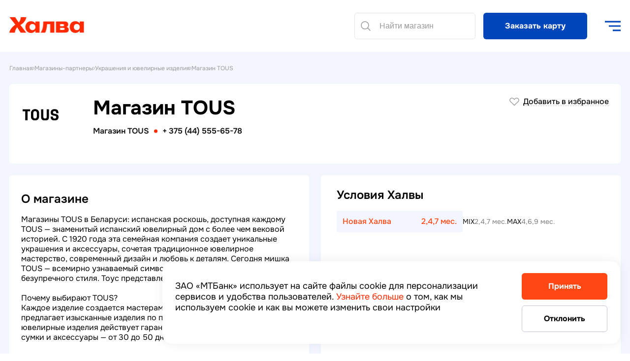

--- FILE ---
content_type: text/html; charset=UTF-8
request_url: https://www.halva.by/partners/yuvelirnye-izdeliya/tous-ejdzhibi-grup/
body_size: 15138
content:

<!DOCTYPE html>
<html lang="ru">
<head>
    

    <link rel="apple-touch-icon" sizes="180x180" href="/local/assets/favicons/apple-touch-icon.png">
    <link rel="icon" type="image/png" sizes="32x32" href="/local/assets/favicons/favicon-32x32.png">
    <link rel="icon" type="image/png" sizes="16x16" href="/local/assets/favicons/favicon-16x16.png">
    <link rel="manifest" crossorigin="use-credentials" href="/manifest.json">
    <link rel="mask-icon" href="/local/assets/favicons/safari-pinned-tab.svg" color="#0066ee">
    <link rel="shortcut icon" href="/local/assets/favicons/favicon.ico">


    <meta name="description" content="Магазин TOUS ⌛ рассрочка от 4,6,9 по карте Халва , ✓ без процентов и переплат, ">
<meta charset="utf-8">
<meta name="viewport" content="width=device-width, initial-scale=1">
<meta content="yes" name="apple-mobile-web-app-capable">
<meta http-equiv="X-UA-Compatible" content="IE=edge">
<meta name="format-detection" content="telephone=no">
<meta name="msapplication-TileColor" content="#2b5797">
<meta name="msapplication-config" content="/browserconfig.xml">
<meta name="theme-color" content="#0066ee">

<script type="text/javascript">var _ba = _ba || []; _ba.push(["aid", "a6fe3c358d90f38ba477e7e9733aef59"]); _ba.push(["host", "www.halva.by"]); (function() {var ba = document.createElement("script"); ba.type = "text/javascript"; ba.async = true;ba.src = (document.location.protocol == "https:" ? "https://" : "http://") + "bitrix.info/ba.js";var s = document.getElementsByTagName("script")[0];s.parentNode.insertBefore(ba, s);})();</script>



<link href="/bitrix/cache/css/s1/halva/template_76120923670e784bc501303dcb267c0d/template_76120923670e784bc501303dcb267c0d_v1.css?1768233637206403" type="text/css"  data-template-style="true" rel="stylesheet" />
    <script src="/local/assets/dist/scripts/scripts.build.js?1675073974044" defer></script>
    <title>Магазин TOUS рассрочка 4,6,9 по карте Халва</title>
	</head>

<body class="body no-ios">
<svg class="svg-sprite" xmlns="http://www.w3.org/2000/svg">
  <defs>
    <clipPath id="fi_map-pin-a"><path fill="currentColor" transform="translate(.5 .86)" d="M0 0h20.002v20.002H0z"/></clipPath>
    <clipPath id="lens-a"><path fill="currentColor" d="M0 0h24v24H0z"/></clipPath>

    <clipPath id="clip0_2015_81041">
      <rect width="16" height="16" transform="translate(0.5 0.861328)"/>
    </clipPath>

    <clipPath id="view-map-a"><path fill="currentColor" transform="translate(.832 .194)" d="M0 0h13.335v13.335H0z"/></clipPath>
  </defs>
  <symbol id="svg-icon-appstore" viewBox="0 0 19 22"><path d="M10.428 1.677C11.281.736 12.707.046 13.896 0a.187.187 0 0 1 .195.158c.138 1.186-.318 2.509-1.22 3.54-.856.977-2.11 1.583-3.272 1.583-.082 0-.164-.003-.244-.009a.184.184 0 0 1-.172-.154c-.187-1.33.52-2.65 1.245-3.44Z" fill="currentColor"/><path d="M2.412 18.914C.262 15.986-.975 11.157.97 7.974A5.81 5.81 0 0 1 5.871 5.21c.844 0 1.642.299 2.346.562.526.197.98.367 1.33.367.312 0 .764-.168 1.287-.363.758-.281 1.702-.632 2.686-.632.127 0 .252.006.374.017.838.034 2.92.317 4.28 2.192a.17.17 0 0 1 .029.135.178.178 0 0 1-.083.114l-.018.011c-.395.23-2.364 1.5-2.338 3.9.027 2.954 2.617 4.037 2.912 4.15l.014.006c.088.038.13.132.1.219l-.006.019a11.65 11.65 0 0 1-1.584 3.059c-.908 1.25-1.938 2.669-3.615 2.698-.781.014-1.311-.202-1.825-.412l-.004-.001c-.523-.213-1.063-.434-1.91-.434-.89 0-1.457.228-2.006.448-.488.196-.994.4-1.693.426a2.22 2.22 0 0 1-.085.002c-1.49 0-2.576-1.315-3.65-2.779Z" fill="currentColor"/></symbol>
  <symbol id="svg-icon-arrow-breadcrumbs" viewBox="0 0 4 8"><path d="m.5 1 3 3-3 3" fill="none" stroke="currentColor" stroke-linecap="round" stroke-linejoin="round"/></symbol>
  <symbol id="svg-icon-arrow-down" viewBox="0 0 14 15"><path d="M7 .945V13.78m0 0-5.5-5.5m5.5 5.5 5.5-5.5" stroke="currentColor" stroke-width="1.5" stroke-linecap="round" stroke-linejoin="round"/></symbol>
  <symbol id="svg-icon-arrow-left" viewBox="0 0 17 17"><path d="M14.68 8.467H1.847m0 0 5.5 5.5m-5.5-5.5 5.5-5.5" fill="none" stroke="currentColor" stroke-width="1.5" stroke-linecap="round" stroke-linejoin="round"/></symbol>
  <symbol id="svg-icon-arrow-right" viewBox="0 0 17 16"><path d="M3.512 8h8.992m0 0-4.375 4m4.375-4L8.129 4" fill="none" stroke="currentColor" stroke-linecap="round" stroke-linejoin="round"/></symbol>
  <symbol id="svg-icon-arrow-top" viewBox="0 0 24 25"><path fill-rule="evenodd" clip-rule="evenodd" d="M12 21.58a.75.75 0 0 0 .75-.75V6.64l4.72 4.72a.75.75 0 1 0 1.06-1.06l-6-6a.75.75 0 0 0-1.06 0l-6 6a.75.75 0 0 0 1.06 1.06l4.72-4.72v14.19c0 .414.336.75.75.75Z" fill="currentColor"/></symbol>
  <symbol id="svg-icon-burger" viewBox="0 0 36 36"><path fill="currentColor" d="M0 6.5h36v3H0z"/><path fill="currentColor" d="M0 6.5h36v3H0zm9 10h27v3H9z"/><path fill="currentColor" d="M9 16.5h27v3H9zm9 10h18v3H18z"/><path fill="currentColor" d="M18 26.5h18v3H18z"/></symbol>
  <symbol id="svg-icon-chat-fill" viewBox="0 0 50 50">
    <rect width="50" height="50" rx="25" fill="currentColor"/>
    <path d="M12.1172 39.1663V18.1663C12.1172 17.5247 12.3687 16.9752 12.8718 16.5178C13.374 16.0613 13.978 15.833 14.6839 15.833H35.2175C35.9233 15.833 36.5278 16.0613 37.0309 16.5178C37.5331 16.9752 37.7842 17.5247 37.7842 18.1663V32.1663C37.7842 32.808 37.5331 33.3575 37.0309 33.8148C36.5278 34.2714 35.9233 34.4997 35.2175 34.4997H17.2506L12.1172 39.1663Z" fill="white"/>
    <circle cx="19.7559" cy="25" r="1.50586" fill="currentColor"/>
    <circle cx="24.7715" cy="25" r="1.50586" fill="currentColor"/>
    <circle cx="29.7793" cy="25" r="1.50586" fill="currentColor"/>
  </symbol>
  <symbol id="svg-icon-chat" viewBox="0 0 27 25"><path d="M22.838 1.758a1.625 1.625 0 0 1 1.625 1.625v13a1.625 1.625 0 0 1-1.625 1.625H7.26a3.25 3.25 0 0 0-2.297.952l-3.25 3.25V3.383a1.625 1.625 0 0 1 1.625-1.625h19.5ZM3.338.133a3.25 3.25 0 0 0-3.25 3.25V24.17a.812.812 0 0 0 1.387.574l4.637-4.636a1.625 1.625 0 0 1 1.148-.476h15.578a3.25 3.25 0 0 0 3.25-3.25v-13a3.25 3.25 0 0 0-3.25-3.25h-19.5Z" fill="currentColor"/><path d="M17.963 9.883a1.625 1.625 0 1 0 3.25 0 1.625 1.625 0 0 0-3.25 0Zm-6.5 0a1.625 1.625 0 1 0 3.25 0 1.625 1.625 0 0 0-3.25 0Zm-6.5 0a1.625 1.625 0 1 0 3.25 0 1.625 1.625 0 0 0-3.25 0Z" fill="currentColor"/></symbol>
  <symbol id="svg-icon-check" viewBox="0 0 14 10"><path d="m2 4.25 4 4 6.5-6.5" stroke="currentColor" stroke-width="2.5" stroke-linecap="round" stroke-linejoin="round"/></symbol>
  <symbol id="svg-icon-checkbox-checked" viewBox="0 0 25 25">
    <path d="M2.40625 12.5C2.40625 7.78595 2.40625 5.42893 3.87072 3.96447C5.33518 2.5 7.6922 2.5 12.4062 2.5C17.1203 2.5 19.4773 2.5 20.9418 3.96447C22.4062 5.42893 22.4062 7.78595 22.4062 12.5C22.4062 17.214 22.4062 19.5711 20.9418 21.0355C19.4773 22.5 17.1203 22.5 12.4062 22.5C7.6922 22.5 5.33518 22.5 3.87072 21.0355C2.40625 19.5711 2.40625 17.214 2.40625 12.5Z" fill="currentColor"/>
    <path d="M8.90625 13L10.9062 15L15.9062 10" fill="none" stroke="white" stroke-width="2" stroke-linecap="round" stroke-linejoin="round"/>
  </symbol>
  <symbol id="svg-icon-checkbox" viewBox="0 0 25 25"><path d="M2.088 12.341c0-4.714 0-7.07 1.464-8.535C5.017 2.34 7.374 2.34 12.088 2.34c4.714 0 7.07 0 8.535 1.465 1.465 1.464 1.465 3.821 1.465 8.535s0 7.071-1.465 8.536c-1.464 1.464-3.821 1.464-8.535 1.464s-7.071 0-8.536-1.464c-1.464-1.465-1.464-3.822-1.464-8.536Z" fill="none" stroke="currentColor" stroke-width="1.5"/></symbol>
  <symbol id="svg-icon-chevron-down-sm" viewBox="0 0 16 16"><path d="m4 6.006 4 3.988 4-3.988" fill="none" stroke="currentColor" stroke-width="1.5" stroke-linecap="round" stroke-linejoin="round"/></symbol>
  <symbol id="svg-icon-chevron-right" viewBox="0 0 5 8"><path fill-rule="evenodd" clip-rule="evenodd" d="M1.082.69a.5.5 0 0 0 0 .707l2.646 2.646L1.082 6.69a.5.5 0 0 0 .707.707l3-3a.5.5 0 0 0 0-.707l-3-3a.5.5 0 0 0-.707 0Z" fill="currentColor"/></symbol>
  <symbol id="svg-icon-close-modal" viewBox="0 0 11 12"><path d="m.576.938 9.846 9.847m0-9.847L.576 10.785" stroke="currentColor" stroke-width="1.108" stroke-linecap="round" stroke-linejoin="round"/></symbol>
  <symbol id="svg-icon-close-sm" viewBox="0 0 17 16"><path d="m3.577 3.077 9.846 9.846m0-9.846-9.846 9.846" stroke="currentColor" stroke-width="1.108" stroke-linecap="round" stroke-linejoin="round"/></symbol>
  <symbol id="svg-icon-cross" viewBox="0 0 15 14"><path d="M1.842 1.231 13.38 12.768m-11.538.001L13.38 1.23" fill="none" stroke="currentColor" stroke-width="1.5" stroke-linecap="round"/></symbol>
  <symbol id="svg-icon-danger-circle" viewBox="0 0 24 24">
    <circle cx="12" cy="12" r="10" fill="transparent" stroke="currentColor" stroke-width="1.5"/>
    <path d="M12 7V13" stroke="currentColor" stroke-width="1.5" stroke-linecap="round"/>
    <circle cx="12" cy="16" r="1" fill="currentColor"/>
  </symbol>
  <symbol id="svg-icon-date" viewBox="0 0 19 20"><path d="M8.526 12v-2h2v2h-2Zm-4 0v-2h2v2h-2Zm8 0v-2h2v2h-2Zm-4 4v-2h2v2h-2Zm-4 0v-2h2v2h-2Zm8 0v-2h2v2h-2Zm-12 4V2h3V0h2v2h8V0h2v2h3v18h-18Zm2-2h14V8h-14v10Z" fill="currentColor"/></symbol>
  <symbol id="svg-icon-download" viewBox="0 0 15 14"><path d="M7.582 1.03v9m0 0L3.58 5.65m4.003 4.379 4.004-4.379" fill="none" stroke="currentColor" stroke-width="1.2" stroke-linecap="round" stroke-linejoin="round"/><path d="M3.063 11.804h9.044" fill="none" stroke="currentColor" stroke-linecap="round"/></symbol>
  <symbol id="svg-icon-facebook" viewBox="0 0 22 22"><path d="M11.94 7.651v-2.45c0-.676.549-1.225 1.225-1.225h1.225V.913h-2.45A3.675 3.675 0 0 0 8.265 4.59v3.06h-2.45v3.063h2.45v9.801h3.675v-9.8h2.45l1.226-3.064H11.94Z" fill="currentColor"/></symbol>
  <symbol id="svg-icon-favorite-btn-fill" viewBox="0 0 23 22">
    <path d="M11.7281 1.33982L14.1876 6.81988C14.4421 7.38686 14.9782 7.77635 15.5961 7.84316L21.5679 8.48891C21.7825 8.5121 21.8688 8.77789 21.7089 8.92274L17.2571 12.9553C16.7965 13.3726 16.5917 14.0028 16.7191 14.6111L17.9504 20.4902C17.9946 20.7014 17.7686 20.8656 17.5814 20.7583L12.3705 17.7706C11.8313 17.4614 11.1687 17.4614 10.6295 17.7706L5.41863 20.7583C5.23145 20.8656 5.00536 20.7014 5.04958 20.4902L6.28086 14.6111C6.40825 14.0028 6.20348 13.3726 5.74289 12.9553L1.29109 8.92274C1.13118 8.77789 1.21754 8.5121 1.43205 8.48891L7.40393 7.84316C8.0218 7.77635 8.55789 7.38686 8.81237 6.81988L11.2719 1.33982C11.3603 1.14298 11.6397 1.14298 11.7281 1.33982Z" fill="currentColor" stroke="currentColor" stroke-width="1.5"/>
  </symbol>
  <symbol id="svg-icon-favorite-btn" viewBox="0 0 23 22"><path d="m11.728 1.34 2.46 5.48c.254.567.79.956 1.408 1.023l5.972.646a.25.25 0 0 1 .14.434l-4.45 4.032a1.75 1.75 0 0 0-.539 1.656l1.231 5.88a.25.25 0 0 1-.369.267l-5.21-2.987a1.75 1.75 0 0 0-1.742 0l-5.21 2.987a.25.25 0 0 1-.37-.268l1.232-5.879a1.75 1.75 0 0 0-.538-1.656L1.29 8.923a.25.25 0 0 1 .141-.434l5.972-.646A1.75 1.75 0 0 0 8.812 6.82l2.46-5.48a.25.25 0 0 1 .456 0Z" fill="none" stroke="currentColor" stroke-width="1.5"/></symbol>
  <symbol id="svg-icon-filter" viewBox="0 0 32 32"><rect x="4.898" y="6.346" width="22.459" height="2" rx="1" fill="currentColor"/><rect x="4.898" y="15.013" width="22.459" height="2" rx="1" fill="currentColor"/><rect x="4.898" y="23.68" width="22.459" height="2" rx="1" fill="currentColor"/><rect x="13.49" y="13.375" width="5.275" height="5.275" rx="2.638" fill="currentColor"/><rect x="7.197" y="4.708" width="5.275" height="5.275" rx="2.638" fill="currentColor"/><rect x="8.531" y="22.041" width="5.275" height="5.275" rx="2.638" fill="currentColor"/></symbol>
  <symbol id="svg-icon-fi_map-pin" viewBox="0 0 21 21"><g clip-path="url(#fi_map-pin-a)" fill="currentColor"><path d="M18.001 9.194c0 5.834-7.5 10.834-7.5 10.834S3 15.028 3 9.194a7.5 7.5 0 1 1 15.001 0Z"/><path d="M10.5 11.694a2.5 2.5 0 1 0 0-5 2.5 2.5 0 0 0 0 5Z"/></g></symbol>
  <symbol id="svg-icon-googleplay" viewBox="0 0 18 20"><path fill-rule="evenodd" clip-rule="evenodd" d="m16.887 11.438-2.937 1.68-2.842-2.887 3.308-3.195 2.46 1.406a1.738 1.738 0 0 1 .01 2.995Zm-3.258-4.852-.15-.086.005-.006-4.659-2.656L2.683.263A1.753 1.753 0 0 0 1.146.112l9.35 9.498 3.133-3.024Zm-3.76 3.63L.42.615A1.754 1.754 0 0 0 0 1.753v16.35c0 .457.174.873.466 1.192l9.404-9.08Zm-8.644 9.557c.178.06.36.09.54.09.318 0 .624-.093.907-.256l6.153-3.558 4.348-2.479-2.692-2.734-9.256 8.937Z" fill="currentColor"/></symbol>
  <symbol id="svg-icon-heart-active" viewBox="0 0 21 18"><path d="m10.5 17.25 8.378-8.497a4.688 4.688 0 0 0-6.63-6.63l-1.747 1.628-1.748-1.628a4.688 4.688 0 0 0-6.63 6.63l8.378 8.498Z" fill="currentColor" stroke="currentColor" stroke-width="1.5" stroke-linecap="round" stroke-linejoin="round"/></symbol>
  <symbol id="svg-icon-heart" viewBox="0 0 21 18">
    <path fill="none" d="M10.5006 17.2506L18.8781 8.75312C19.7573 7.87393 20.2512 6.68148 20.2512 5.43812C20.2512 4.19475 19.7573 3.00231 18.8781 2.12312C17.9989 1.24393 16.8065 0.75 15.5631 0.75C14.3198 0.75 13.1273 1.24393 12.2481 2.12312L10.5006 3.75062L8.75312 2.12312C7.87393 1.24393 6.68148 0.75 5.43812 0.75C4.19475 0.75 3.00231 1.24393 2.12312 2.12312C1.24393 3.00231 0.75 4.19475 0.75 5.43812C0.75 6.68148 1.24393 7.87393 2.12312 8.75312L10.5006 17.2506Z" stroke="currentColor" stroke-width="1.5" stroke-linecap="round" stroke-linejoin="round"/>
  </symbol>
  <symbol id="svg-icon-informer" viewBox="0 0 25 25"><path fill-rule="evenodd" clip-rule="evenodd" d="M12.088 3.136a9.25 9.25 0 1 0 0 18.5 9.25 9.25 0 0 0 0-18.5Zm-10.75 9.25c0-5.937 4.813-10.75 10.75-10.75s10.75 4.813 10.75 10.75-4.813 10.75-10.75 10.75-10.75-4.813-10.75-10.75Zm10.75-4.25c-.622 0-1.125.504-1.125 1.125a.75.75 0 1 1-1.5 0 2.625 2.625 0 1 1 3.96 2.26 1.85 1.85 0 0 0-.465.369c-.103.12-.12.2-.12.246v1.25a.75.75 0 1 1-1.5 0v-1.25c0-.506.221-.916.476-1.217.252-.297.566-.524.845-.689a1.124 1.124 0 0 0-.571-2.094Zm0 9.25a1 1 0 1 0 0-2 1 1 0 0 0 0 2Z" fill="currentColor"/></symbol>
  <symbol id="svg-icon-instagram" viewBox="0 0 22 22"><path d="M10.717 5.712a4.998 4.998 0 1 0 0 9.997 4.998 4.998 0 1 0 0-9.997Zm0 8.242a3.244 3.244 0 1 1 3.244-3.244 3.243 3.243 0 0 1-3.244 3.244Z" fill="currentColor"/><path d="M14.73 1.035c-1.792-.083-6.231-.08-8.025 0-1.576.074-2.967.455-4.088 1.576C.744 4.484.984 7.008.984 10.71c0 3.788-.211 6.254 1.633 8.099 1.881 1.88 4.442 1.634 8.1 1.634 3.754 0 5.049.002 6.376-.511 1.805-.7 3.166-2.314 3.3-5.21.084-1.793.08-6.232 0-8.026-.161-3.42-1.996-5.493-5.663-5.662Zm2.837 16.536c-1.228 1.228-2.932 1.118-6.873 1.118-4.059 0-5.686.06-6.874-1.13-1.367-1.362-1.12-3.548-1.12-6.862 0-4.484-.46-7.714 4.04-7.944 1.035-.037 1.34-.049 3.942-.049l.037.024c4.325 0 7.72-.453 7.923 4.047.046 1.027.057 1.336.057 3.934-.001 4.012.075 5.649-1.132 6.862Z" fill="currentColor"/><path d="M15.914 6.683a1.168 1.168 0 1 0 0-2.336 1.168 1.168 0 0 0 0 2.336Z" fill="currentColor"/></symbol>
  <symbol id="svg-icon-lens" viewBox="0 0 24 24"><g clip-path="url(#lens-a)" fill="currentColor" stroke="currentColor" stroke-width="1.5" stroke-linecap="round" stroke-linejoin="round"><path d="M10.5 18a7.5 7.5 0 1 0 0-15 7.5 7.5 0 0 0 0 15Z" fill="none"/><path d="M16.5 16.5 21 21"/></g></symbol>
  <symbol id="svg-icon-link-arrow-right" viewBox="0 0 14 15"><path d="M3.066 7.5h7.868m0 0L7.106 11m3.828-3.5L7.106 4" fill="none" stroke="currentColor" stroke-linecap="round" stroke-linejoin="round"/></symbol>
  <symbol id="svg-icon-next" viewBox="0 0 8 6"><path d="M.627 1.45 3.8 4.55l3.174-3.1" stroke="currentColor" stroke-linecap="round" stroke-linejoin="round"/></symbol>
  <symbol id="svg-icon-phone" viewBox="0 0 18 19"><path d="M16.317 12.226a9.897 9.897 0 0 1-3.108-.495c-.487-.166-1.085-.014-1.382.291l-1.96 1.48c-2.273-1.214-3.674-2.614-4.87-4.87l1.436-1.909a1.41 1.41 0 0 0 .346-1.427 9.913 9.913 0 0 1-.497-3.114A1.4 1.4 0 0 0 4.883.783H1.682A1.4 1.4 0 0 0 .283 2.182c0 8.841 7.193 16.034 16.034 16.034a1.4 1.4 0 0 0 1.399-1.399v-3.192a1.4 1.4 0 0 0-1.399-1.4Z" fill="currentColor"/></symbol>
  <symbol id="svg-icon-plus" viewBox="0 0 25 24"><path d="M17.086 12h-5m0 0h-5m5 0V7m0 5v5" fill="none" stroke="currentColor" stroke-width="1.5" stroke-linecap="round"/></symbol>
  <symbol id="svg-icon-rating-star" viewBox="0 0 14 14"><path d="M6.61.968a.5.5 0 0 1 .951 0l1.209 3.72a.5.5 0 0 0 .475.345h3.91a.5.5 0 0 1 .294.904l-3.163 2.299a.5.5 0 0 0-.182.559l1.209 3.719a.5.5 0 0 1-.77.559L7.38 10.774a.5.5 0 0 0-.588 0l-3.163 2.299a.5.5 0 0 1-.77-.56l1.209-3.718a.5.5 0 0 0-.182-.56L.722 5.938a.5.5 0 0 1 .294-.904h3.91a.5.5 0 0 0 .476-.346L6.61.968Z" fill="currentColor"/></symbol>
  <symbol id="svg-icon-search-location" viewBox="0 0 17 17">
    <g clip-path="url(#clip0_2015_81041)">
      <circle cx="8.16732" cy="8.52816" r="6.33333" fill="none" stroke="currentColor" stroke-width="1"/>
      <path d="M12.834 13.1948L15.1673 15.5282" stroke="currentColor" stroke-width="1" stroke-linecap="round"/>
    </g>

  </symbol>
  <symbol id="svg-icon-slide-left" viewBox="0 0 11 18"><path d="M9.23 16.486 1.603 8.838 9.23 1.19" fill="none" stroke="currentColor" stroke-width="2" stroke-linecap="round" stroke-linejoin="round"/></symbol>
  <symbol id="svg-icon-slide-right" viewBox="0 0 11 18"><path d="M1.747 16.648 9.373 9 1.747 1.352" fill="none" stroke="currentColor" stroke-width="2" stroke-linecap="round" stroke-linejoin="round"/></symbol>
  <symbol id="svg-icon-slider-arrow-right" viewBox="0 0 16 12"><path d="M14.977 6h-14m14 0-5.445 5.444M14.977 6 9.532.555" stroke="currentColor" stroke-linecap="round" stroke-linejoin="round"/></symbol>
  <symbol id="svg-icon-success" viewBox="0 0 27 27"><path d="m10.174 13.894 2.089 2.008 4.66-4.74" fill="none" stroke="currentColor" stroke-width="1.2" stroke-linecap="round" stroke-linejoin="round"/></symbol>
  <symbol id="svg-icon-tick" viewBox="0 0 12 8"><path d="M1.637 2.954 5.182 6.5 10.91.772" stroke="currentColor" stroke-width="1.5" stroke-linecap="round" stroke-linejoin="round"/></symbol>
  <symbol id="svg-icon-tiles" viewBox="0 0 14 14"><rect x=".788" y=".793" width="5.734" height="5.734" rx="1.657" fill="currentColor"/><rect x=".788" y="7.473" width="5.734" height="5.734" rx="1.657" fill="currentColor"/><rect x="7.431" y=".793" width="5.734" height="5.734" rx="1.657" fill="currentColor"/><rect x="7.431" y="7.473" width="5.734" height="5.734" rx="2.867" fill="currentColor"/></symbol>
  <symbol id="svg-icon-tooltip" viewBox="0 0 2 11"><circle cx="1" cy="1.443" r=".75" fill="currentColor"/><rect x=".25" y="3.494" width="1.5" height="6.88" rx=".75" fill="currentColor"/></symbol>
  <symbol id="svg-icon-view-grid" viewBox="0 0 13 12"><rect x=".885" y=".229" width="5.203" height="5.203" rx="1.503" fill="currentColor"/><rect x=".885" y="6.29" width="5.203" height="5.203" rx="1.503" fill="currentColor"/><rect x="6.912" y=".229" width="5.203" height="5.203" rx="1.503" fill="currentColor"/><rect x="6.912" y="6.29" width="5.203" height="5.203" rx="1.507" fill="currentColor"/></symbol>
  <symbol id="svg-icon-view-list" viewBox="0 0 13 12"><rect x=".885" y=".229" width="9.989" height="5.203" rx="1.503" fill="currentColor"/><rect x=".885" y="6.29" width="11.23" height="5.203" rx="1.503" fill="currentColor"/><rect x="6.912" y=".229" width="5.203" height="5.203" rx="1.503" fill="currentColor"/><rect x="6.912" y="6.29" width="5.203" height="5.203" rx="1.507" fill="currentColor"/></symbol>
  <symbol id="svg-icon-view-map" viewBox="0 0 15 14"><g clip-path="url(#view-map-a)"><path fill-rule="evenodd" clip-rule="evenodd" d="M7.5 12.973s5-3.334 5-7.223a5 5 0 0 0-10 0c0 3.89 5 7.223 5 7.223ZM9.166 5.75a1.667 1.667 0 1 1-3.334 0 1.667 1.667 0 0 1 3.334 0Z" fill="currentColor"/></g></symbol>
  <symbol id="svg-icon-vk" viewBox="0 0 22 22"><path fill-rule="evenodd" clip-rule="evenodd" d="M10.484 16.026h1.281s.387-.037.585-.223c.181-.172.175-.494.175-.494s-.025-1.506.773-1.728c.786-.218 1.796 1.456 2.866 2.1.81.487 1.425.38 1.425.38l2.861-.035s1.497-.08.788-1.112c-.059-.084-.414-.763-2.128-2.158-1.794-1.46-1.554-1.223.607-3.748 1.317-1.538 1.843-2.477 1.678-2.879-.156-.383-1.124-.282-1.124-.282l-3.223.018s-.238-.028-.415.064c-.174.091-.285.303-.285.303s-.51 1.19-1.19 2.202c-1.435 2.136-2.008 2.248-2.243 2.116-.545-.31-.41-1.242-.41-1.904 0-2.07.359-2.932-.697-3.155-.35-.075-.608-.124-1.503-.132-1.15-.01-2.123.004-2.674.24-.367.157-.65.508-.477.528.213.025.695.114.95.42.331.393.32 1.277.32 1.277s.189 2.436-.444 2.739c-.434.207-1.03-.216-2.309-2.154-.655-.992-1.15-2.089-1.15-2.089s-.096-.205-.266-.314a1.458 1.458 0 0 0-.495-.176l-3.062.018s-.46.011-.628.186c-.15.156-.012.478-.012.478s2.397 4.916 5.111 7.393c2.489 2.27 5.315 2.121 5.315 2.121Z" fill="currentColor"/></symbol>
  <symbol id="svg-icon-warn" viewBox="0 0 25 24"><path d="M2.086 12c0-4.714 0-7.071 1.464-8.536C5.015 2 7.372 2 12.086 2c4.714 0 7.071 0 8.536 1.464C22.085 4.93 22.085 7.286 22.085 12c0 4.714 0 7.071-1.464 8.535C19.157 22 16.8 22 12.086 22s-7.071 0-8.536-1.465C2.086 19.072 2.086 16.714 2.086 12Z" fill="none" stroke="currentColor" stroke-width="1.5"/><path d="M12.086 7v6" fill="none" stroke="currentColor" stroke-width="1.5" stroke-linecap="round"/><circle cx="12.086" cy="16" r="1" fill="currentColor"/></symbol>
  <symbol id="svg-icon-youtube" viewBox="0 0 22 22"><path d="M10.715 4.133c.033 0 5.883 0 7.346.393a2.356 2.356 0 0 1 1.662 1.663c.393 1.466.393 4.525.393 4.525 0 .005 0 3.06-.393 4.525a2.356 2.356 0 0 1-1.662 1.663c-1.463.392-7.313.393-7.346.393 0 0-5.879 0-7.346-.393a2.357 2.357 0 0 1-1.663-1.663c-.392-1.465-.393-4.52-.393-4.525 0 0 0-3.059.393-4.525a2.357 2.357 0 0 1 1.663-1.663c1.467-.393 7.346-.393 7.346-.393Zm-1.881 9.4 4.885-2.82-4.885-2.82v5.64Z" fill="currentColor"/></symbol>
</svg>

<v-scope>
	<v-model-source slot="source" :data-source="{&quot;type&quot;:&quot;favorite&quot;,&quot;remote&quot;:&quot;\/partners\/yuvelirnye-izdeliya\/tous-ejdzhibi-grup\/&quot;,&quot;link&quot;:&quot;\/favorites\/&quot;,&quot;items&quot;:{&quot;category&quot;:[],&quot;partner&quot;:[]},&quot;bxajaxid&quot;:&quot;911ea8f70ae56b98ab76d5c615eddf87&quot;}" bxajaxid="911ea8f70ae56b98ab76d5c615eddf87"></v-model-source>
</v-scope>

<div class="overlay js-overlay"></div>


<v-scope>
    <v-cookies slot="source" :data-source="{&quot;type&quot;:&quot;cookies&quot;,&quot;items&quot;:{&quot;text&quot;:&quot;&lt;p&gt;\u0417\u0410\u041e \u00ab\u041c\u0422\u0411\u0430\u043d\u043a\u00bb \u0438\u0441\u043f\u043e\u043b\u044c\u0437\u0443\u0435\u0442 \u043d\u0430 \u0441\u0430\u0439\u0442\u0435 \u0444\u0430\u0439\u043b\u044b cookie \u0434\u043b\u044f \u043f\u0435\u0440\u0441\u043e\u043d\u0430\u043b\u0438\u0437\u0430\u0446\u0438\u0438 \u0441\u0435\u0440\u0432\u0438\u0441\u043e\u0432 \u0438 \u0443\u0434\u043e\u0431\u0441\u0442\u0432\u0430 \u043f\u043e\u043b\u044c\u0437\u043e\u0432\u0430\u0442\u0435\u043b\u0435\u0439. &lt;a href=\&quot;\/Policy_MTBank_processing_cookies.pdf\&quot; target=\&quot;_blank\&quot;&gt;\u0423\u0437\u043d\u0430\u0439\u0442\u0435 \u0431\u043e\u043b\u044c\u0448\u0435&lt;\/a&gt; \u043e \u0442\u043e\u043c, \u043a\u0430\u043a \u043c\u044b \u0438\u0441\u043f\u043e\u043b\u044c\u0437\u0443\u0435\u043c cookie \u0438 \u043a\u0430\u043a \u0432\u044b \u043c\u043e\u0436\u0435\u0442\u0435 \u0438\u0437\u043c\u0435\u043d\u0438\u0442\u044c \u0441\u0432\u043e\u0438 \u043d\u0430\u0441\u0442\u0440\u043e\u0439\u043a\u0438&lt;\/p&gt;&quot;,&quot;actions&quot;:{&quot;accept&quot;:&quot;\u041f\u0440\u0438\u043d\u044f\u0442\u044c&quot;,&quot;reject&quot;:&quot;\u041e\u0442\u043a\u043b\u043e\u043d\u0438\u0442\u044c&quot;}}}" bxajaxid="6e1378533d229bff86b6d53ca482292e"></v-cookies>
</v-scope>



<header class="header">

    <div class="container">
        <div class="header__inner">
                        <a class="header__logo" href="/">
                            <img class="header__logo-img" src="/local/assets/images/logo-new.png" fetchpriority="high" alt="logo">
                          </a>
                        
<v-scope>
	<v-search-small class="header__search" slot="source" :data-source="{&quot;remote&quot;:&quot;\/partners\/yuvelirnye-izdeliya\/tous-ejdzhibi-grup\/&quot;,&quot;query&quot;:&quot;&quot;,&quot;field&quot;:{&quot;type&quot;:&quot;text&quot;,&quot;label&quot;:null,&quot;inputmode&quot;:&quot;search&quot;,&quot;placeholder&quot;:&quot;\u041d\u0430\u0439\u0442\u0438 \u043c\u0430\u0433\u0430\u0437\u0438\u043d&quot;},&quot;items&quot;:[],&quot;action&quot;:{&quot;text&quot;:&quot;\u0412\u0441\u0435 \u0440\u0435\u0437\u0443\u043b\u044c\u0442\u0430\u0442\u044b&quot;,&quot;link&quot;:&quot;\/search\/?query=&quot;}}"
					bxajaxid="9e672ed03a6d064ee3abab3122523bf1"></v-search-small>
</v-scope>
            <div class="header__order-btn">
                                  <button                     class="btn btn--secondary js-scroll-to-form"
                    type="button"
                    data-field="{&quot;id&quot;: &quot;type&quot;, &quot;value&quot;: &quot;2&quot;}">
                  Заказать карту
                  </button>
            </div>
            <div class="header__mob-menu">
                <v-scope>
    <v-mob-menu slot="source" :data-source="{&quot;search&quot;:{&quot;remote&quot;:&quot;\/partners\/yuvelirnye-izdeliya\/tous-ejdzhibi-grup\/&quot;,&quot;remoteShowMore&quot;:&quot;\/partners\/yuvelirnye-izdeliya\/tous-ejdzhibi-grup\/&quot;,&quot;ajaxMode&quot;:&quot;true&quot;,&quot;actionType&quot;:&quot;title&quot;,&quot;field&quot;:{&quot;type&quot;:&quot;search-full&quot;,&quot;link&quot;:&quot;\/search\/?query=&quot;,&quot;id&quot;:&quot;query&quot;,&quot;name&quot;:&quot;query&quot;,&quot;result&quot;:&quot;\u041d\u0430\u0439\u0434\u0435\u043d\u043e  \u0440\u0435\u0437\u0443\u043b\u044c\u0442\u0430\u0442\u043e\u0432 &quot;,&quot;groupId&quot;:&quot;1&quot;,&quot;width&quot;:&quot;100%&quot;,&quot;placeholder&quot;:&quot;\u041f\u043e\u0438\u0441\u043a&quot;,&quot;value&quot;:&quot;&quot;},&quot;items&quot;:[]},&quot;nav&quot;:[{&quot;text&quot;:&quot;\u041e \u0445\u0430\u043b\u0432\u0435 MIX&quot;,&quot;link&quot;:&quot;\/about_halva_mix\/&quot;},{&quot;text&quot;:&quot;\u041e \u0445\u0430\u043b\u0432\u0435 MAX&quot;,&quot;link&quot;:&quot;\/about_halva_max\/&quot;},{&quot;text&quot;:&quot;\u041c\u0430\u0433\u0430\u0437\u0438\u043d\u044b-\u043f\u0430\u0440\u0442\u043d\u0435\u0440\u044b&quot;,&quot;link&quot;:&quot;\/partners\/&quot;},{&quot;text&quot;:&quot;\u041d\u043e\u0432\u043e\u0441\u0442\u0438 \u0438 \u0410\u043a\u0446\u0438\u0438&quot;,&quot;link&quot;:&quot;\/news_and_actions\/&quot;},{&quot;text&quot;:&quot;\u0418\u0437\u0431\u0440\u0430\u043d\u043d\u043e\u0435&quot;,&quot;link&quot;:&quot;\/favorites\/&quot;,&quot;favorite&quot;:true}],&quot;buttons&quot;:{&quot;close&quot;:{&quot;text&quot;:&quot;\u0417\u0430\u043a\u0440\u044b\u0442\u044c&quot;},&quot;search&quot;:{&quot;text&quot;:&quot;\u041d\u0430\u0439\u0442\u0438&quot;},&quot;searchClose&quot;:{&quot;text&quot;:&quot;\u041d\u0430\u0437\u0430\u0434&quot;}}}" bxajaxid="cfeb3bb76f74a0466a2c7029de21c0ce"></v-mob-menu>
</v-scope>


            </div>
            </div>
        </div>
    </div>
</header>

<main class="page-main">
<v-scope>
			<v-model-source :data-source="{&quot;type&quot;:&quot;breadcrumbs&quot;,&quot;items&quot;:[{&quot;text&quot;:&quot;\u0413\u043b\u0430\u0432\u043d\u0430\u044f&quot;,&quot;link&quot;:&quot;\/&quot;},{&quot;text&quot;:&quot;\u041c\u0430\u0433\u0430\u0437\u0438\u043d\u044b-\u043f\u0430\u0440\u0442\u043d\u0435\u0440\u044b&quot;,&quot;link&quot;:&quot;\/partners\/&quot;},{&quot;text&quot;:&quot;\u0423\u043a\u0440\u0430\u0448\u0435\u043d\u0438\u044f \u0438 \u044e\u0432\u0435\u043b\u0438\u0440\u043d\u044b\u0435 \u0438\u0437\u0434\u0435\u043b\u0438\u044f&quot;,&quot;link&quot;:&quot;\/partners\/yuvelirnye-izdeliya\/&quot;},{&quot;text&quot;:&quot;\u041c\u0430\u0433\u0430\u0437\u0438\u043d TOUS&quot;,&quot;link&quot;:&quot;#&quot;}]}"></v-model-source>
		</v-scope>
<section class="section--grey">
  <v-scope>
    <v-breadcrumbs></v-breadcrumbs>
  </v-scope>
  <v-scope>
    <v-page-banner slot="source" :data-source="{&quot;remote&quot;:&quot;\/partners\/yuvelirnye-izdeliya\/tous-ejdzhibi-grup\/&quot;,&quot;id&quot;:&quot;1221&quot;,&quot;type&quot;:&quot;partner&quot;,&quot;variables&quot;:{&quot;btnTexts&quot;:{&quot;default&quot;:&quot;\u0414\u043e\u0431\u0430\u0432\u0438\u0442\u044c \u0432 \u0438\u0437\u0431\u0440\u0430\u043d\u043d\u043e\u0435&quot;,&quot;added&quot;:&quot;\u0412 \u0438\u0437\u0431\u0440\u0430\u043d\u043d\u043e\u043c&quot;}},&quot;banner&quot;:{&quot;id&quot;:&quot;1221&quot;,&quot;type&quot;:&quot;partner&quot;,&quot;title&quot;:&quot;\u041c\u0430\u0433\u0430\u0437\u0438\u043d TOUS&quot;,&quot;img&quot;:{&quot;src&quot;:&quot;\/upload\/iblock\/80e\/ix0zktdy34v7ru3ut17zveb812poa4nd\/Logo_TOUS.png&quot;,&quot;alt&quot;:&quot;\u041c\u0430\u0433\u0430\u0437\u0438\u043d TOUS&quot;},&quot;subtitle&quot;:null,&quot;subtitleMobile&quot;:&quot;\u041f\u043e\u043a\u0443\u043f\u0430\u0439\u0442\u0435 \u0441 \u043a\u0430\u0440\u0442\u0430\u043c\u0438 \u0425\u0430\u043b\u0432\u0430 MIX \u0438 \u0425\u0430\u043b\u0432\u0430 MAX&quot;,&quot;links&quot;:[{&quot;text&quot;:&quot;\u041c\u0430\u0433\u0430\u0437\u0438\u043d TOUS&quot;,&quot;href&quot;:&quot;https:\/\/time.by\/&quot;},{&quot;text&quot;:&quot;+ 375 (44) 555-65-78&quot;,&quot;href&quot;:&quot;tel:+ 375 (44) 555-65-78&quot;}]},&quot;halfBanners&quot;:[{&quot;title&quot;:&quot;\u041e \u043c\u0430\u0433\u0430\u0437\u0438\u043d\u0435&quot;,&quot;desc&quot;:&quot;\u041c\u0430\u0433\u0430\u0437\u0438\u043d\u044b TOUS \u0432 \u0411\u0435\u043b\u0430\u0440\u0443\u0441\u0438: \u0438\u0441\u043f\u0430\u043d\u0441\u043a\u0430\u044f \u0440\u043e\u0441\u043a\u043e\u0448\u044c, \u0434\u043e\u0441\u0442\u0443\u043f\u043d\u0430\u044f \u043a\u0430\u0436\u0434\u043e\u043c\u0443&lt;br&gt;\r\n TOUS \u2014 \u0437\u043d\u0430\u043c\u0435\u043d\u0438\u0442\u044b\u0439 \u0438\u0441\u043f\u0430\u043d\u0441\u043a\u0438\u0439 \u044e\u0432\u0435\u043b\u0438\u0440\u043d\u044b\u0439 \u0434\u043e\u043c \u0441 \u0431\u043e\u043b\u0435\u0435 \u0447\u0435\u043c \u0432\u0435\u043a\u043e\u0432\u043e\u0439 \u0438\u0441\u0442\u043e\u0440\u0438\u0435\u0439. \u0421 1920 \u0433\u043e\u0434\u0430 \u044d\u0442\u0430 \u0441\u0435\u043c\u0435\u0439\u043d\u0430\u044f \u043a\u043e\u043c\u043f\u0430\u043d\u0438\u044f \u0441\u043e\u0437\u0434\u0430\u0435\u0442 \u0443\u043d\u0438\u043a\u0430\u043b\u044c\u043d\u044b\u0435 \u0443\u043a\u0440\u0430\u0448\u0435\u043d\u0438\u044f \u0438 \u0430\u043a\u0441\u0435\u0441\u0441\u0443\u0430\u0440\u044b, \u0441\u043e\u0447\u0435\u0442\u0430\u044f \u0442\u0440\u0430\u0434\u0438\u0446\u0438\u043e\u043d\u043d\u043e\u0435 \u044e\u0432\u0435\u043b\u0438\u0440\u043d\u043e\u0435 \u043c\u0430\u0441\u0442\u0435\u0440\u0441\u0442\u0432\u043e, \u0441\u043e\u0432\u0440\u0435\u043c\u0435\u043d\u043d\u044b\u0439 \u0434\u0438\u0437\u0430\u0439\u043d \u0438 \u043b\u044e\u0431\u043e\u0432\u044c \u043a \u0434\u0435\u0442\u0430\u043b\u044f\u043c. \u0421\u0435\u0433\u043e\u0434\u043d\u044f \u043c\u0438\u0448\u043a\u0430 TOUS \u2014 \u0432\u0441\u0435\u043c\u0438\u0440\u043d\u043e \u0443\u0437\u043d\u0430\u0432\u0430\u0435\u043c\u044b\u0439 \u0441\u0438\u043c\u0432\u043e\u043b \u0440\u0430\u0434\u043e\u0441\u0442\u0438, \u043d\u0435\u0436\u043d\u043e\u0441\u0442\u0438 \u0438 \u0431\u0435\u0437\u0443\u043f\u0440\u0435\u0447\u043d\u043e\u0433\u043e \u0441\u0442\u0438\u043b\u044f. \u0422\u043e\u0443\u0441 \u043f\u0440\u0435\u0434\u0441\u0442\u0430\u0432\u043b\u0435\u043d \u0432 \u0431\u043e\u043b\u0435\u0435 \u0447\u0435\u043c 50 \u0441\u0442\u0440\u0430\u043d\u0430\u0445 \u043c\u0438\u0440\u0430.&lt;br&gt;\r\n &amp;nbsp;&lt;br&gt;\r\n \u041f\u043e\u0447\u0435\u043c\u0443 \u0432\u044b\u0431\u0438\u0440\u0430\u044e\u0442 TOUS?&lt;br&gt;\r\n \u041a\u0430\u0436\u0434\u043e\u0435 \u0438\u0437\u0434\u0435\u043b\u0438\u0435 \u0441\u043e\u0437\u0434\u0430\u0435\u0442\u0441\u044f \u043c\u0430\u0441\u0442\u0435\u0440\u0430\u043c\u0438 \u0432 \u043b\u0443\u0447\u0448\u0438\u0445 \u0442\u0440\u0430\u0434\u0438\u0446\u0438\u044f\u0445. \u0411\u0440\u0435\u043d\u0434 \u043f\u0440\u0435\u0434\u043b\u0430\u0433\u0430\u0435\u0442 \u0438\u0437\u044b\u0441\u043a\u0430\u043d\u043d\u044b\u0435 \u0438\u0437\u0434\u0435\u043b\u0438\u044f \u043f\u043e \u043f\u0440\u0438\u0432\u043b\u0435\u043a\u0430\u0442\u0435\u043b\u044c\u043d\u044b\u043c \u0446\u0435\u043d\u0430\u043c. \u041d\u0430 \u044e\u0432\u0435\u043b\u0438\u0440\u043d\u044b\u0435 \u0438\u0437\u0434\u0435\u043b\u0438\u044f \u0434\u0435\u0439\u0441\u0442\u0432\u0443\u0435\u0442 \u0433\u0430\u0440\u0430\u043d\u0442\u0438\u044f 6 \u043c\u0435\u0441\u044f\u0446\u0435\u0432, \u043d\u0430 \u0447\u0430\u0441\u044b \u2014 2 \u0433\u043e\u0434\u0430, \u043d\u0430 \u0441\u0443\u043c\u043a\u0438 \u0438 \u0430\u043a\u0441\u0435\u0441\u0441\u0443\u0430\u0440\u044b \u2014 \u043e\u0442 30 \u0434\u043e 50 \u0434\u043d\u0435\u0439.&lt;br&gt;\r\n &amp;nbsp;&lt;br&gt;\r\n \u041c\u044b \u043f\u043e\u043c\u043e\u0436\u0435\u043c \u0432\u0430\u043c \u043d\u0430\u0439\u0442\u0438 \u0438\u0434\u0435\u0430\u043b\u044c\u043d\u043e\u0435 \u0443\u043a\u0440\u0430\u0448\u0435\u043d\u0438\u0435!&lt;br&gt;\r\n \u041d\u0430\u0448\u0438 \u043a\u043e\u043d\u0441\u0443\u043b\u044c\u0442\u0430\u043d\u0442\u044b \u2014 \u044d\u0442\u043e \u0432\u044b\u0441\u043e\u043a\u043e\u043a\u0432\u0430\u043b\u0438\u0444\u0438\u0446\u0438\u0440\u043e\u0432\u0430\u043d\u043d\u044b\u0435 \u044d\u043a\u0441\u043f\u0435\u0440\u0442\u044b \u0441 \u043e\u0442\u043b\u0438\u0447\u043d\u044b\u043c \u0432\u043a\u0443\u0441\u043e\u043c. \u041e\u043d\u0438 \u0432\u043d\u0438\u043c\u0430\u0442\u0435\u043b\u044c\u043d\u043e \u0432\u044b\u0441\u043b\u0443\u0448\u0430\u044e\u0442 \u0432\u0430\u0448\u0438 \u043f\u043e\u0436\u0435\u043b\u0430\u043d\u0438\u044f, \u043f\u043e\u043c\u043e\u0433\u0443\u0442 \u043f\u043e\u0434\u043e\u0431\u0440\u0430\u0442\u044c \u0443\u043a\u0440\u0430\u0448\u0435\u043d\u0438\u0435 \u0438\u043b\u0438 \u0430\u043a\u0441\u0435\u0441\u0441\u0443\u0430\u0440 \u0434\u043b\u044f \u043b\u044e\u0431\u043e\u0433\u043e \u0441\u043b\u0443\u0447\u0430\u044f \u0438 \u0432 \u0440\u0430\u043c\u043a\u0430\u0445 \u043b\u044e\u0431\u043e\u0433\u043e \u0431\u044e\u0434\u0436\u0435\u0442\u0430 \u2014 \u0431\u0443\u0434\u044c \u0442\u043e \u044d\u0444\u0444\u0435\u043a\u0442\u043d\u044b\u0439 \u043f\u043e\u0434\u0430\u0440\u043e\u043a \u0438\u043b\u0438 \u0438\u0437\u044f\u0449\u043d\u043e\u0435 \u0434\u043e\u043f\u043e\u043b\u043d\u0435\u043d\u0438\u0435 \u043a \u0432\u0430\u0448\u0435\u043c\u0443 \u043f\u043e\u0432\u0441\u0435\u0434\u043d\u0435\u0432\u043d\u043e\u043c\u0443 \u043e\u0431\u0440\u0430\u0437\u0443. \u0421 TOUS \u043a\u0430\u0436\u0434\u044b\u0439 \u043d\u0430\u0439\u0434\u0435\u0442 \u0447\u0442\u043e-\u0442\u043e \u0438\u043c\u0435\u043d\u043d\u043e \u0434\u043b\u044f \u0441\u0435\u0431\u044f.&lt;br&gt;\r\n &amp;nbsp;&lt;br&gt;\r\n \u041f\u043e\u0437\u0432\u043e\u043b\u044c\u0442\u0435 \u0441\u0435\u0431\u0435 \u0438\u0441\u043f\u0430\u043d\u0441\u043a\u043e\u0435 \u043e\u0447\u0430\u0440\u043e\u0432\u0430\u043d\u0438\u0435 \u0438 \u0431\u0435\u0437\u0443\u043f\u0440\u0435\u0447\u043d\u044b\u0439 \u0441\u0442\u0438\u043b\u044c \u0432\u043c\u0435\u0441\u0442\u0435 \u0441 TOUS. \u042d\u0442\u043e \u0431\u043e\u043b\u044c\u0448\u0435 \u0447\u0435\u043c \u0443\u043a\u0440\u0430\u0448\u0435\u043d\u0438\u0435 \u2014 \u044d\u0442\u043e \u0447\u0443\u0432\u0441\u0442\u0432\u043e, \u043a\u043e\u0442\u043e\u0440\u043e\u0435 \u043e\u0441\u0442\u0430\u043d\u0435\u0442\u0441\u044f \u0441 \u0432\u0430\u043c\u0438 \u043d\u0430\u0432\u0441\u0435\u0433\u0434\u0430.&lt;br&gt;\r\n &lt;br&gt;&quot;},{&quot;title&quot;:&quot;\u0423\u0441\u043b\u043e\u0432\u0438\u044f \u0425\u0430\u043b\u0432\u044b&quot;,&quot;desc&quot;:&quot;&quot;,&quot;fill&quot;:true,&quot;label&quot;:[],&quot;features&quot;:{&quot;mix&quot;:{&quot;name&quot;:&quot;MIX&quot;,&quot;desc&quot;:&quot;2,4,7 \u043c\u0435\u0441.&quot;},&quot;max&quot;:{&quot;name&quot;:&quot;MAX&quot;,&quot;desc&quot;:&quot;4,6,9 \u043c\u0435\u0441.&quot;},&quot;title&quot;:&quot;\u041d\u043e\u0432\u0430\u044f \u0425\u0430\u043b\u0432\u0430&quot;,&quot;period&quot;:&quot;2,4,7 \u043c\u0435\u0441.&quot;}}]}"
                   bxajaxid="075a3e571b4475fc40b108378ac89468"></v-page-banner>
  </v-scope>
</section>
<section class="section">
  <div class="container">
    <v-scope>
      <v-map slot="source" :data-source="{&quot;variables&quot;:{&quot;centerMap&quot;:[53.902207,27.561676],&quot;zoom&quot;:&quot;7&quot;,&quot;titleFilter&quot;:&quot;\u0424\u0438\u043b\u044c\u0442\u0440&quot;,&quot;sectionTitle&quot;:&quot;\u041c\u0430\u0433\u0430\u0437\u0438\u043d TOUS&quot;,&quot;clusters&quot;:{&quot;mapIcon&quot;:&quot;\/local\/assets\/images\/icons\/marker.svg&quot;,&quot;mapIconActive&quot;:&quot;\/local\/assets\/images\/icons\/marker-active.svg&quot;},&quot;btnTexts&quot;:{&quot;default&quot;:&quot;\u0414\u043e\u0431\u0430\u0432\u0438\u0442\u044c \u0432 \u0438\u0437\u0431\u0440\u0430\u043d\u043d\u043e\u0435&quot;,&quot;added&quot;:&quot;\u0412 \u0438\u0437\u0431\u0440\u0430\u043d\u043d\u043e\u043c&quot;},&quot;btnShowMore&quot;:&quot;\u041f\u043e\u043a\u0430\u0437\u0430\u0442\u044c \u0435\u0449\u0451&quot;},&quot;remote&quot;:&quot;\/partners\/yuvelirnye-izdeliya\/tous-ejdzhibi-grup\/&quot;,&quot;view&quot;:{&quot;value&quot;:&quot;list&quot;,&quot;options&quot;:[{&quot;value&quot;:&quot;list&quot;,&quot;text&quot;:&quot;\u0421\u043f\u0438\u0441\u043e\u043a&quot;},{&quot;value&quot;:&quot;map&quot;,&quot;text&quot;:&quot;\u041a\u0430\u0440\u0442\u0430&quot;}]},&quot;page&quot;:{&quot;offset&quot;:0,&quot;limit&quot;:24,&quot;count&quot;:3,&quot;append&quot;:true},&quot;groups&quot;:[{&quot;id&quot;:&quot;1&quot;,&quot;width&quot;:&quot;100%&quot;,&quot;title&quot;:&quot;&quot;,&quot;note&quot;:&quot;&quot;}],&quot;filters&quot;:{&quot;buttons&quot;:{&quot;showResultBtn&quot;:{&quot;text&quot;:&quot;\u041f\u043e\u043a\u0430\u0437\u0430\u0442\u044c&quot;,&quot;value&quot;:&quot;&quot;},&quot;resetBtn&quot;:{&quot;text&quot;:&quot;\u041e\u0447\u0438\u0441\u0442\u0438\u0442\u044c&quot;},&quot;static&quot;:true},&quot;fields&quot;:[{&quot;id&quot;:&quot;CITY_ID&quot;,&quot;hidden&quot;:false,&quot;name&quot;:&quot;CITY_ID&quot;,&quot;type&quot;:&quot;location-select&quot;,&quot;groupId&quot;:&quot;1&quot;,&quot;placeholder&quot;:&quot;\u0413\u043e\u0440\u043e\u0434&quot;,&quot;width&quot;:&quot;25%&quot;,&quot;value&quot;:&quot;all&quot;,&quot;options&quot;:[{&quot;value&quot;:&quot;all&quot;,&quot;title&quot;:&quot;\u0412\u0441\u0435&quot;,&quot;text&quot;:&quot;\u0412\u0441\u0435&quot;},{&quot;value&quot;:&quot;70289&quot;,&quot;title&quot;:&quot;\u041c\u0438\u043d\u0441\u043a&quot;,&quot;text&quot;:&quot;\u041c\u0438\u043d\u0441\u043a (\u041c\u0438\u043d\u0441\u043a\u0438\u0439)&quot;}]}]},&quot;clusters&quot;:[{&quot;name&quot;:&quot;TOUS (\u0433. \u041c\u0438\u043d\u0441\u043a, \u043f\u0440.\u041f\u043e\u0431\u0435\u0434\u0438\u0442\u0435\u043b\u0435\u0439,9)&quot;,&quot;city&quot;:&quot;70289&quot;,&quot;adress&quot;:&quot;\u043f\u0440.\u041f\u043e\u0431\u0435\u0434\u0438\u0442\u0435\u043b\u0435\u0439,9&quot;,&quot;phone&quot;:&quot;&quot;,&quot;coordinates&quot;:[&quot;53.908570&quot;,&quot; 27.548608&quot;],&quot;id&quot;:1,&quot;type&quot;:&quot;partner&quot;,&quot;title&quot;:&quot;\u041c\u0430\u0433\u0430\u0437\u0438\u043d TOUS&quot;,&quot;subtitle&quot;:null,&quot;address&quot;:&quot;\u041c\u0438\u043d\u0441\u043a (\u041c\u0438\u043d\u0441\u043a\u0438\u0439), \u043f\u0440.\u041f\u043e\u0431\u0435\u0434\u0438\u0442\u0435\u043b\u0435\u0439,9&quot;,&quot;img&quot;:{&quot;src&quot;:&quot;\/upload\/iblock\/80e\/ix0zktdy34v7ru3ut17zveb812poa4nd\/Logo_TOUS.png&quot;,&quot;alt&quot;:&quot;\u041c\u0430\u0433\u0430\u0437\u0438\u043d TOUS&quot;},&quot;link&quot;:{&quot;text&quot;:&quot;\u041f\u043e\u0434\u0440\u043e\u0431\u043d\u0435\u0435&quot;,&quot;href&quot;:&quot;\/partners\/yuvelirnye-izdeliya\/tous-ejdzhibi-grup\/&quot;},&quot;mix&quot;:{&quot;name&quot;:&quot;\u0425\u0430\u043b\u0432\u0430 MIX&quot;,&quot;desc&quot;:&quot;2,4,7 \u043c\u0435\u0441.&quot;},&quot;max&quot;:{&quot;name&quot;:&quot;\u0425\u0430\u043b\u0432\u0430 MAX&quot;,&quot;desc&quot;:&quot;4,6,9 \u043c\u0435\u0441.&quot;},&quot;categories&quot;:[{&quot;text&quot;:&quot;\u0423\u043a\u0440\u0430\u0448\u0435\u043d\u0438\u044f \u0438 \u044e\u0432\u0435\u043b\u0438\u0440\u043d\u044b\u0435 \u0438\u0437\u0434\u0435\u043b\u0438\u044f&quot;},{&quot;text&quot;:&quot;\u0423\u043a\u0440\u0430\u0448\u0435\u043d\u0438\u044f \u0438 \u044e\u0432\u0435\u043b\u0438\u0440\u043d\u044b\u0435 \u0438\u0437\u0434\u0435\u043b\u0438\u044f&quot;}]},{&quot;name&quot;:&quot;TOUS (\u041c\u0438\u043d\u0441\u043a,\u0443\u043b. \u041f\u0440\u0438\u0442\u044b\u0446\u043a\u043e\u0433\u043e)&quot;,&quot;city&quot;:&quot;70289&quot;,&quot;adress&quot;:&quot;\u0443\u043b. \u041f\u0440\u0438\u0442\u044b\u0446\u043a\u043e\u0433\u043e, 156-32, \u043f\u043e\u043c. 22&quot;,&quot;phone&quot;:&quot;&quot;,&quot;coordinates&quot;:[&quot;53.908670&quot;,&quot; 27.432330&quot;],&quot;id&quot;:2,&quot;type&quot;:&quot;partner&quot;,&quot;title&quot;:&quot;\u041c\u0430\u0433\u0430\u0437\u0438\u043d TOUS&quot;,&quot;subtitle&quot;:null,&quot;address&quot;:&quot;\u041c\u0438\u043d\u0441\u043a (\u041c\u0438\u043d\u0441\u043a\u0438\u0439), \u0443\u043b. \u041f\u0440\u0438\u0442\u044b\u0446\u043a\u043e\u0433\u043e, 156-32, \u043f\u043e\u043c. 22&quot;,&quot;img&quot;:{&quot;src&quot;:&quot;\/upload\/iblock\/80e\/ix0zktdy34v7ru3ut17zveb812poa4nd\/Logo_TOUS.png&quot;,&quot;alt&quot;:&quot;\u041c\u0430\u0433\u0430\u0437\u0438\u043d TOUS&quot;},&quot;link&quot;:{&quot;text&quot;:&quot;\u041f\u043e\u0434\u0440\u043e\u0431\u043d\u0435\u0435&quot;,&quot;href&quot;:&quot;\/partners\/yuvelirnye-izdeliya\/tous-ejdzhibi-grup\/&quot;},&quot;mix&quot;:{&quot;name&quot;:&quot;\u0425\u0430\u043b\u0432\u0430 MIX&quot;,&quot;desc&quot;:&quot;2,4,7 \u043c\u0435\u0441.&quot;},&quot;max&quot;:{&quot;name&quot;:&quot;\u0425\u0430\u043b\u0432\u0430 MAX&quot;,&quot;desc&quot;:&quot;4,6,9 \u043c\u0435\u0441.&quot;},&quot;categories&quot;:[{&quot;text&quot;:&quot;\u0423\u043a\u0440\u0430\u0448\u0435\u043d\u0438\u044f \u0438 \u044e\u0432\u0435\u043b\u0438\u0440\u043d\u044b\u0435 \u0438\u0437\u0434\u0435\u043b\u0438\u044f&quot;},{&quot;text&quot;:&quot;\u0423\u043a\u0440\u0430\u0448\u0435\u043d\u0438\u044f \u0438 \u044e\u0432\u0435\u043b\u0438\u0440\u043d\u044b\u0435 \u0438\u0437\u0434\u0435\u043b\u0438\u044f&quot;}]},{&quot;name&quot;:&quot;TOUS(\u041c\u0438\u043d\u0441\u043a,\u041f.\u041c\u0441\u0442\u0438\u0441\u043b\u0430\u0432\u0446\u0430)&quot;,&quot;city&quot;:&quot;70289&quot;,&quot;adress&quot;:&quot;\u041f.\u041c\u0441\u0442\u0438\u0441\u043b\u0430\u0432\u0446\u0430,11\n&quot;,&quot;phone&quot;:&quot;&quot;,&quot;coordinates&quot;:[&quot;53.933698&quot;,&quot;27.652534&quot;],&quot;id&quot;:3,&quot;type&quot;:&quot;partner&quot;,&quot;title&quot;:&quot;\u041c\u0430\u0433\u0430\u0437\u0438\u043d TOUS&quot;,&quot;subtitle&quot;:null,&quot;address&quot;:&quot;\u041c\u0438\u043d\u0441\u043a (\u041c\u0438\u043d\u0441\u043a\u0438\u0439), \u041f.\u041c\u0441\u0442\u0438\u0441\u043b\u0430\u0432\u0446\u0430,11\n&quot;,&quot;img&quot;:{&quot;src&quot;:&quot;\/upload\/iblock\/80e\/ix0zktdy34v7ru3ut17zveb812poa4nd\/Logo_TOUS.png&quot;,&quot;alt&quot;:&quot;\u041c\u0430\u0433\u0430\u0437\u0438\u043d TOUS&quot;},&quot;link&quot;:{&quot;text&quot;:&quot;\u041f\u043e\u0434\u0440\u043e\u0431\u043d\u0435\u0435&quot;,&quot;href&quot;:&quot;\/partners\/yuvelirnye-izdeliya\/tous-ejdzhibi-grup\/&quot;},&quot;mix&quot;:{&quot;name&quot;:&quot;\u0425\u0430\u043b\u0432\u0430 MIX&quot;,&quot;desc&quot;:&quot;2,4,7 \u043c\u0435\u0441.&quot;},&quot;max&quot;:{&quot;name&quot;:&quot;\u0425\u0430\u043b\u0432\u0430 MAX&quot;,&quot;desc&quot;:&quot;4,6,9 \u043c\u0435\u0441.&quot;},&quot;categories&quot;:[{&quot;text&quot;:&quot;\u0423\u043a\u0440\u0430\u0448\u0435\u043d\u0438\u044f \u0438 \u044e\u0432\u0435\u043b\u0438\u0440\u043d\u044b\u0435 \u0438\u0437\u0434\u0435\u043b\u0438\u044f&quot;},{&quot;text&quot;:&quot;\u0423\u043a\u0440\u0430\u0448\u0435\u043d\u0438\u044f \u0438 \u044e\u0432\u0435\u043b\u0438\u0440\u043d\u044b\u0435 \u0438\u0437\u0434\u0435\u043b\u0438\u044f&quot;}]}],&quot;items&quot;:[{&quot;id&quot;:112808,&quot;type&quot;:&quot;address&quot;,&quot;location&quot;:&quot;\u041c\u0438\u043d\u0441\u043a&quot;,&quot;address&quot;:&quot;\u043f\u0440.\u041f\u043e\u0431\u0435\u0434\u0438\u0442\u0435\u043b\u0435\u0439,9&quot;,&quot;desc&quot;:&quot;&quot;,&quot;title&quot;:&quot;TOUS (\u0433. \u041c\u0438\u043d\u0441\u043a, \u043f\u0440.\u041f\u043e\u0431\u0435\u0434\u0438\u0442\u0435\u043b\u0435\u0439,9)&quot;,&quot;label&quot;:&quot;&quot;,&quot;phones&quot;:[{&quot;text&quot;:&quot;+ 375 (44) 555-65-78&quot;,&quot;href&quot;:&quot;tel:+ 375 (44) 555-65-78&quot;}],&quot;link&quot;:{&quot;href&quot;:&quot;https:\/\/time.by\/&quot;},&quot;mix&quot;:{&quot;name&quot;:&quot;MIX&quot;,&quot;desc&quot;:&quot;2,4,7 \u043c\u0435\u0441.&quot;},&quot;max&quot;:{&quot;name&quot;:&quot;MAX&quot;,&quot;desc&quot;:&quot;4,6,9 \u043c\u0435\u0441.&quot;},&quot;coordinates&quot;:null,&quot;new&quot;:{&quot;name&quot;:&quot;\u041d\u043e\u0432\u0430\u044f \u0425\u0430\u043b\u0432\u0430&quot;,&quot;desc&quot;:&quot;2,4,7 \u043c\u0435\u0441.&quot;}},{&quot;id&quot;:112809,&quot;type&quot;:&quot;address&quot;,&quot;location&quot;:&quot;\u041c\u0438\u043d\u0441\u043a&quot;,&quot;address&quot;:&quot;\u0443\u043b. \u041f\u0440\u0438\u0442\u044b\u0446\u043a\u043e\u0433\u043e, 156-32, \u043f\u043e\u043c. 22&quot;,&quot;desc&quot;:&quot;&quot;,&quot;title&quot;:&quot;TOUS (\u041c\u0438\u043d\u0441\u043a,\u0443\u043b. \u041f\u0440\u0438\u0442\u044b\u0446\u043a\u043e\u0433\u043e)&quot;,&quot;label&quot;:&quot;&quot;,&quot;phones&quot;:[{&quot;text&quot;:&quot;+ 375 (44) 555-65-78&quot;,&quot;href&quot;:&quot;tel:+ 375 (44) 555-65-78&quot;}],&quot;link&quot;:{&quot;href&quot;:&quot;https:\/\/time.by\/&quot;},&quot;mix&quot;:{&quot;name&quot;:&quot;MIX&quot;,&quot;desc&quot;:&quot;2,4,7 \u043c\u0435\u0441.&quot;},&quot;max&quot;:{&quot;name&quot;:&quot;MAX&quot;,&quot;desc&quot;:&quot;4,6,9 \u043c\u0435\u0441.&quot;},&quot;coordinates&quot;:null,&quot;new&quot;:{&quot;name&quot;:&quot;\u041d\u043e\u0432\u0430\u044f \u0425\u0430\u043b\u0432\u0430&quot;,&quot;desc&quot;:&quot;2,4,7 \u043c\u0435\u0441.&quot;}},{&quot;id&quot;:9928,&quot;type&quot;:&quot;address&quot;,&quot;location&quot;:&quot;\u041c\u0438\u043d\u0441\u043a&quot;,&quot;address&quot;:&quot;\u041f.\u041c\u0441\u0442\u0438\u0441\u043b\u0430\u0432\u0446\u0430,11\n&quot;,&quot;desc&quot;:&quot;&quot;,&quot;title&quot;:&quot;TOUS(\u041c\u0438\u043d\u0441\u043a,\u041f.\u041c\u0441\u0442\u0438\u0441\u043b\u0430\u0432\u0446\u0430)&quot;,&quot;label&quot;:&quot;&quot;,&quot;phones&quot;:[{&quot;text&quot;:&quot;+ 375 (44) 555-65-78&quot;,&quot;href&quot;:&quot;tel:+ 375 (44) 555-65-78&quot;}],&quot;link&quot;:{&quot;href&quot;:&quot;https:\/\/time.by\/&quot;},&quot;mix&quot;:{&quot;name&quot;:&quot;MIX&quot;,&quot;desc&quot;:&quot;2,4,7 \u043c\u0435\u0441.&quot;},&quot;max&quot;:{&quot;name&quot;:&quot;MAX&quot;,&quot;desc&quot;:&quot;4,6,9 \u043c\u0435\u0441.&quot;},&quot;coordinates&quot;:null,&quot;new&quot;:{&quot;name&quot;:&quot;\u041d\u043e\u0432\u0430\u044f \u0425\u0430\u043b\u0432\u0430&quot;,&quot;desc&quot;:&quot;2,4,7 \u043c\u0435\u0441.&quot;}}]}"
             bxajaxid="075a3e571b4475fc40b108378ac89468"></v-map>
    </v-scope>
  </div>
</section>

<section class="section--100m">
  <v-scope>
      <v-call-back
          :data-source="{&quot;image&quot;:{&quot;src&quot;:&quot;\/local\/assets\/images\/call-back-img.png&quot;,&quot;srcMobile&quot;:&quot;\/local\/assets\/images\/callback-img-mobile.png&quot;,&quot;alt&quot;:&quot;&quot;},&quot;title&quot;:&quot;\u041f\u043e\u043b\u0443\u0447\u0438 \u0425\u0430\u043b\u0432\u0443 \u0432 \u043f\u0430\u0440\u0443 \u043a\u043b\u0438\u043a\u043e\u0432 \u0437\u0430 10 \u043c\u0438\u043d\u0443\u0442&quot;,&quot;titleLevel&quot;:&quot;div&quot;,&quot;text&quot;:&quot;\u041c\u044b \u0432\u044b\u043f\u0443\u0441\u0442\u0438\u043c \u043a\u0430\u0440\u0442\u0443 \u0431\u0435\u0437 \u0441\u043f\u0440\u0430\u0432\u043e\u043a \u0438 \u0432\u0438\u0437\u0438\u0442\u0430 \u0432 \u0431\u0430\u043d\u043a\u0430&quot;,&quot;form&quot;:{&quot;bxajaxid&quot;:&quot;bcf58638ba54f038929e556c28acca4d&quot;,&quot;remote&quot;:&quot;\/partners\/yuvelirnye-izdeliya\/tous-ejdzhibi-grup\/&quot;,&quot;fields&quot;:[{&quot;id&quot;:&quot;name&quot;,&quot;name&quot;:&quot;name&quot;,&quot;type&quot;:&quot;text&quot;,&quot;placeholder&quot;:&quot;\u0418\u043c\u044f*&quot;,&quot;value&quot;:&quot;&quot;,&quot;required&quot;:true,&quot;tabIndex&quot;:2,&quot;groupId&quot;:1},{&quot;id&quot;:&quot;secondName&quot;,&quot;name&quot;:&quot;secondName&quot;,&quot;type&quot;:&quot;text&quot;,&quot;placeholder&quot;:&quot;\u0424\u0430\u043c\u0438\u043b\u0438\u044f*&quot;,&quot;value&quot;:&quot;&quot;,&quot;required&quot;:true,&quot;tabIndex&quot;:3,&quot;groupId&quot;:1},{&quot;id&quot;:&quot;phone&quot;,&quot;name&quot;:&quot;phone&quot;,&quot;type&quot;:&quot;phone&quot;,&quot;placeholder&quot;:&quot;\u041d\u043e\u043c\u0435\u0440 \u0442\u0435\u043b\u0435\u0444\u043e\u043d\u0430*&quot;,&quot;value&quot;:&quot;&quot;,&quot;required&quot;:true,&quot;prefix&quot;:&quot;+375&quot;,&quot;code&quot;:&quot;29&quot;,&quot;tabIndex&quot;:4,&quot;mask&quot;:{&quot;mask&quot;:&quot;000-00-00&quot;},&quot;options&quot;:[{&quot;value&quot;:&quot;29&quot;,&quot;text&quot;:&quot;29&quot;},{&quot;value&quot;:&quot;33&quot;,&quot;text&quot;:&quot;33&quot;},{&quot;value&quot;:&quot;44&quot;,&quot;text&quot;:&quot;44&quot;},{&quot;value&quot;:&quot;25&quot;,&quot;text&quot;:&quot;25&quot;}]},{&quot;id&quot;:&quot;email&quot;,&quot;name&quot;:&quot;email&quot;,&quot;type&quot;:&quot;text&quot;,&quot;placeholder&quot;:&quot;Email&quot;,&quot;value&quot;:&quot;&quot;,&quot;required&quot;:false,&quot;tabIndex&quot;:5},{&quot;id&quot;:&quot;checkbox&quot;,&quot;name&quot;:&quot;checkbox&quot;,&quot;type&quot;:&quot;checkbox&quot;,&quot;text&quot;:&quot;\u0414\u0430\u044e \u0441\u043e\u0433\u043b\u0430\u0441\u0438\u0435 \u043d\u0430 &lt;a target='_blank' href=\&quot;\/soglasie-na-obrabotku-personalnykh-dannykh.php\&quot;&gt;\u043e\u0431\u0440\u0430\u0431\u043e\u0442\u043a\u0443 \u043c\u043e\u0438\u0445 \u043f\u0435\u0440\u0441\u043e\u043d\u0430\u043b\u044c\u043d\u044b\u0445 \u0434\u0430\u043d\u043d\u044b\u0445&lt;\/a&gt;&quot;,&quot;value&quot;:false,&quot;required&quot;:true,&quot;tabIndex&quot;:6}],&quot;buttons&quot;:{&quot;submitBtn&quot;:{&quot;text&quot;:&quot;\u0417\u0430\u043a\u0430\u0437\u0430\u0442\u044c \u043a\u0430\u0440\u0442\u0443&quot;,&quot;className&quot;:&quot;btn--lg btn--black&quot;,&quot;type&quot;:&quot;submit&quot;,&quot;tabIndex&quot;:6}}}}"
          bxajaxid="bcf58638ba54f038929e556c28acca4d"
      ></v-call-back>
  </v-scope>
</section></main>
<footer class="footer">
    <div class="container">
        <div class="footer__row">
            <div class="footer__logos">
                              <a class="footer__logo" href="/">
                                  <img class="footer__logo-img"
     src="/local/assets/images/logo-new.svg"
     alt="logo">
                                 </a>
                                <div class="footer__action footer__action--contacts">
                  <div class="footer__action footer__action--contacts">
                      <div class="footer__action-contact">
    <a class="footer__action-contact-link flc" href="tel:5099999">509-99-99</a>
    <span class="footer__action-contact-label">А1, МТС, life:)</span>
</div>                  </div>
                </div>
            </div>
            
    <div class="footer__nav">

                                <a class="footer__nav-item  active" href="/partners/">Магазины-партнёры</a>
        
                                <a class="footer__nav-item" href="/about_halva_mix/">О Халве MIX</a>
        
                                <a class="footer__nav-item" href="/about_halva_max/">О Халве MAX</a>
        
                                <a class="footer__nav-item" href="/make_partner/">Стать партнером</a>
        
                                <a class="footer__nav-item" href="/question-answer/">Вопрос-ответ</a>
        
        
    </div>

        </div>
        <div class="footer__row">
            <div class="footer__copy">
                <p>© 1994–2024 ЗАО “МТБанк”, улица Толстого,10, Минск, Республика Беларусь
Лицензия на осуществление банковской деятельности № 13 выдана 09.02.2024</p>
<p>© 2026, MTBank</p>
            </div>
            <div class="footer__actions">
              <div class="footer__action">
  <div class="footer__action-title">Подписывайтесь на наши соц. сети</div>
  <div class="footer__action-list">
    <a class="footer__action-btn"
       target="_blank"
       href="https://www.youtube.com/channel/UClrXPTbWXwHOVy-Xkp6iqZA"
       aria-label="youtube">
      <svg class="footer__action-btn-icon">
        <use href="#svg-icon-youtube"></use>
      </svg>
    </a>
    <a class="footer__action-btn" target="_blank" href="https://vk.com/mtbank_belarus" aria-label="vkontakte">
      <svg class="footer__action-btn-icon">
        <use href="#svg-icon-vk"></use>
      </svg>
    </a>
    <a class="footer__action-btn" href="https://www.instagram.com/halvabelarus/" target="_blank"
       aria-label="instagram">
      <svg class="footer__action-btn-icon">
        <use href="#svg-icon-instagram"></use>
      </svg>
    </a>
    <a class="footer__action-btn" href="https://www.facebook.com/mtbank.by" target="_blank" aria-label="facebook">
      <svg class="footer__action-btn-icon">
        <use href="#svg-icon-facebook"></use>
      </svg>
    </a>
  </div>
</div>
<div class="footer__action">
  <div class="footer__action-title">Приложение Moby</div>
  <div class="footer__action-list">
    <a class="footer__action-btn" href="https://appgallery.huawei.com/app/C106080931" aria-label="appGallery">
      <img
          class="footer__action-btn-icon" src="/local/assets/images/app/appGallery-new.png"
          alt="appGallery">
    </a>
    <a class="footer__action-btn" href="https://apps.apple.com/by/app/mtbank-moby/id1534853667" aria-label="appStore">
      <svg class="footer__action-btn-icon">
        <use href="#svg-icon-appstore"></use>
      </svg>
    </a>
    <a class="footer__action-btn" href="https://play.google.com/store/apps/details?id=by.mtbank.Moby"
       aria-label="googlePlay">
      <svg class="footer__action-btn-icon">
        <use href="#svg-icon-googleplay"></use>
      </svg>
    </a>
  </div>
</div>


            </div>
        </div>
    </div>
</footer>

<div class="scroll-top">
    <button class="scroll-top__btn hidden" id="scrollTopButton" type="button" aria-label="scroll top">
        <svg class="scroll-top__btn-icon">
            <use href="/local/assets/dist/icons/sprite.svg#svg-icon-arrow-top"></use>
        </svg>
    </button>
</div>

<div class="chat-btn">

<a class="webim_button" href="#" rel="webim"><img src="https://chat.mtbank.by/button.php?location=HALVA_new" border="0"/></a>

<script type="text/javascript">

    webim = {
        accountName: "mtbankby",
        domain: "chat.mtbank.by",
        location: "HALVA_new"
    };

</script>
<!-- /webim button -->
</div>




</body>
</html>


--- FILE ---
content_type: text/css
request_url: https://www.halva.by/bitrix/cache/css/s1/halva/template_76120923670e784bc501303dcb267c0d/template_76120923670e784bc501303dcb267c0d_v1.css?1768233637206403
body_size: 51317
content:


/* Start:/local/assets/dist/styles/styles.build.css?1768233635206253*/
@charset "UTF-8";@font-face{font-display:swap;font-family:Onest;font-style:normal;font-weight:300;src:local("Onest"),local("Onest-Light"),url(/local/assets/fonts/Onest/Onest-Light.ttf) format("truetype")}@font-face{font-display:swap;font-family:Onest;font-style:normal;font-weight:400;src:local("Onest"),local("Onest-Regular"),url(/local/assets/fonts/Onest/Onest-Regular.ttf) format("truetype")}@font-face{font-display:swap;font-family:Onest;font-style:normal;font-weight:500;src:local("Onest Medium"),local("Onest-Medium"),url(/local/assets/fonts/Onest/Onest-Medium.ttf) format("truetype")}@font-face{font-display:swap;font-family:Onest;font-style:normal;font-weight:600;src:local("Onest SemiBold"),local("Onest-SemiBold"),url(/local/assets/fonts/Onest/Onest-SemiBold.ttf) format("truetype")}@font-face{font-display:swap;font-family:Onest;font-style:normal;font-weight:700;src:local("Onest Bold"),local("Onest-Bold"),url(/local/assets/fonts/Onest/Onest-Bold.ttf) format("truetype")}*,::after,::before{box-sizing:border-box;-webkit-tap-highlight-color:transparent}input[type=date],input[type=email],input[type=number],input[type=password],input[type=search],input[type=tel],input[type=text],textarea{-webkit-appearance:none;-moz-appearance:none;appearance:none}button,input,select,textarea{margin:0}legend{padding:0;margin:0}::-webkit-inner-spin-button,::-webkit-outer-spin-button{-webkit-appearance:none;appearance:none;margin:0}input[type=number]{-moz-appearance:textfield}::-webkit-details-marker{display:none;opacity:0}::-webkit-search-cancel-button{-webkit-appearance:none;appearance:none}input::-ms-clear{display:none}button::-moz-focus-inner{border:none}button{-webkit-appearance:none;-moz-appearance:none;appearance:none;border:none;padding:0;font-family:Onest,sans-serif;font-weight:400;font-size:inherit;line-height:inherit;outline:0;background:0 0;cursor:pointer}img{border:none;font-size:14px;line-height:20px;max-width:100%}iframe{border:none}body,html{margin:0;padding:0}body.ios,body.ios *{cursor:pointer}.touch *{outline:0}main{display:block}a{text-decoration:none}.flc:first-child{margin-top:0}.flc:last-child{margin-bottom:0}.hidden{display:none}@media (max-width:1023px){.hidden--sm{display:none}}.visible{display:block}::selection{background:#ff2a00;color:#fff}html{scroll-behavior:smooth}body{color:#000;background:#fff;font:400 16px/18px Onest,sans-serif;position:relative;overflow-x:auto;overflow-y:scroll;display:flex;flex-direction:column;min-height:100vh}.page-main{flex:1 1 auto}[v-cloak]{display:none}:root{--container-padding:16px;--color-primary:#009ca6;--header-height:103px;--footer-height:267px}@media (max-width:1279px){:root{--header-height:119px;--footer-height:267px}.container{padding-left:var(--container-padding);padding-right:var(--container-padding)}}@media (max-width:1023px){:root{--header-height:75px;--footer-height:509px}}@media (max-width:767px){:root{--header-height:75px;--footer-height:921px}}.container{max-width:1242px;margin-left:auto;margin-right:auto}.container--md{max-width:1148px}.container--xl{max-width:1600px}.container--xs{max-width:708px}.container--free{max-width:none}.overlay{position:absolute;top:0;left:0;right:0;bottom:0;visibility:hidden;background:rgba(0,0,0,.75);opacity:0;transition:.45s;z-index:100}.overlay.open,.state--modal-loading .overlay,.state--modal-open .overlay{opacity:1;visibility:visible}.state--lock{overflow:hidden}.tab-behavior:not(.open){display:none}.svg-sprite{display:block;width:0;height:0;opacity:0;pointer-events:none}.svg-icon{display:inline-block;vertical-align:middle}.filter-icon{width:32px;height:32px;display:flex}.test-scrollbar{max-height:200px;overflow-y:auto}.scrollbar{overflow-y:auto;scrollbar-gutter:stable}.scrollbar::-webkit-scrollbar{width:6px}.scrollbar::-webkit-scrollbar-track{background:rgba(255,255,255,.2);border-radius:40px;border:3px solid transparent}.scrollbar::-webkit-scrollbar-thumb{background-color:#fff;border-radius:40px;border:none;cursor:pointer}.scrollbar::-webkit-scrollbar-button,.scrollbar::-webkit-scrollbar-button:single-button,.scrollbar::-webkit-scrollbar-button:vertical:decrement,.scrollbar::-webkit-scrollbar-button:vertical:increment{display:none;width:0;height:0;max-width:0;max-height:0;background:0 0}.scrollbar--grey::-webkit-scrollbar-track{margin:5px 0}.scrollbar--grey::-webkit-scrollbar-thumb{background-color:#999}[data-theme=default]{--color-primary:#FF2A00}.body--mix,[data-theme=min]{--color-primary:#009ca6}[data-theme=max]{--color-primary:#FF2A00}.body--max{--color-primary:#FF2A00}@media (min-width:1023px){:root{--container-padding:24px}}@media (max-width:1023px){.container--xs{max-width:100%}}.h1,h1{font:700 40px/50px Onest,sans-serif;text-transform:none;letter-spacing:normal;margin:0}.h2,h2{font:700 48px/54px Onest,sans-serif;text-transform:none;letter-spacing:normal;margin:0}.h3,h3{font:700 28px/34px Onest,sans-serif;text-transform:none;letter-spacing:normal;margin:0}.h4,h4{font:700 24px/32px Onest,sans-serif;text-transform:none;letter-spacing:normal;margin:0}.h5,h5{font:700 20px/26px Onest,sans-serif;text-transform:none;letter-spacing:normal;margin:0}.table-wrap{overflow:auto}.text-center{text-align:center}.text-strong{font-size:20px;line-height:28px;font-weight:700}.text-small{font-size:14px;line-height:20px;font-weight:400}.text-smaller{font-size:14px;line-height:20px;font-weight:400}b{font-weight:700}.font-base{font:400 16px/18px Onest,sans-serif}li,ol,ul{list-style:none;padding:0;margin:0}.blockquote,blockquote{padding:20px 30px 20px 27px;border-left:3px solid #ff2a00;background:#f0f2fb;color:#111;font-size:16px;line-height:18px;margin:25px 0}.blockquote:first-child,.table-scroller:first-child,blockquote:first-child{margin-top:0}.blockquote:last-child,.table-scroller:last-child,blockquote:last-child{margin-bottom:0}.hr,hr{border:none;margin:20px 0;border-top:1px solid #f0f2fb}.text-guide{font-size:18px;line-height:22px}.text-guide .h1,.text-guide h1{margin:20px 0;clear:both}.text-guide .h2,.text-guide .h3,.text-guide .h4,.text-guide .h5,.text-guide h2,.text-guide h3,.text-guide h4,.text-guide h5{margin:40px 0 16px;clear:both}.text-guide ol,.text-guide ul{margin:20px 0}.text-guide ol>li,.text-guide ul>li{margin:0 0 8px;vertical-align:top;padding-left:22px;position:relative}.text-guide li>ol:first-child,.text-guide li>ul:first-child{margin-top:8px}.text-guide ul>li::before{content:"";position:absolute;top:calc(50% - 5px);left:0;width:10px;height:10px;border-radius:50%;background-color:#ff2a00}.text-guide ol{counter-reset:ol}.text-guide ol>li{counter-increment:ol}.text-guide ol>li::before{content:counter(ol) ".";position:absolute;top:0;left:0;color:#ff2a00;font-weight:700}.text-guide p{margin-top:16px;margin-bottom:16px}.text-guide a{text-decoration:none;color:#ff2a00;transition:color .15s}@media (any-hover:hover){.text-guide a:hover{color:#d6001c}}.text-guide img{display:block;margin:40px 0;object-fit:contain;max-width:100%;border-radius:6px}.text-guide img[align=left],.text-guide img[align=right]{max-width:50%}.text-guide img[align=left]{margin:0 20px 20px 0;float:left}.text-guide img[align=right]{margin:0 0 20px 20px;float:right}.text-guide table{border-collapse:collapse;border-spacing:0;margin:20px 0;font-size:14px;line-height:20px;width:100%}.table-scroller{max-width:100%;overflow:auto;margin:20px 0}.table-scroller table{margin:0}.text-guide td,.text-guide th{border:1px solid #9d9d9c;transition:background-color .15s ease;padding:10px 20px;border-collapse:collapse;vertical-align:top;text-align:left}.text-guide th{background:#f0f2fb}.text-guide thead{font-weight:700}.text-guide tbody tr:hover td{background-color:#f0f2fb}.text-guide iframe{max-width:100%}.text-guide .video-block{margin:30px 0}.video-block{position:relative;background:#c2c6d7}.video-block::after{content:"";display:block;padding-top:56.25%}.video-block iframe{position:absolute;top:0;left:0;width:100%;height:100%}.text-guide .h1:first-child,.text-guide .h2:first-child,.text-guide .h3:first-child,.text-guide .h4:first-child,.text-guide .h5:first-child,.text-guide .video-block:first-child,.text-guide blockquote:first-child,.text-guide h1:first-child,.text-guide h2:first-child,.text-guide h3:first-child,.text-guide h4:first-child,.text-guide h5:first-child,.text-guide ol:first-child,.text-guide p:first-child,.text-guide table:first-child,.text-guide ul:first-child{margin-top:0}.text-guide .h1:last-child,.text-guide .h2:last-child,.text-guide .h3:last-child,.text-guide .h4:last-child,.text-guide .h5:last-child,.text-guide .video-block:last-child,.text-guide blockquote:last-child,.text-guide h1:last-child,.text-guide h2:last-child,.text-guide h3:last-child,.text-guide h4:last-child,.text-guide h5:last-child,.text-guide ol:last-child,.text-guide p:last-child,.text-guide table:last-child,.text-guide ul:last-child{margin-bottom:0}.blackout{color:#fff}@media (max-width:1023px){.h1,h1{font:700 28px/36px Onest,sans-serif;text-transform:none;letter-spacing:normal;margin:0}.h2,h2{font:700 26px/34px Onest,sans-serif;text-transform:none;letter-spacing:normal;margin:0}.h3,h3{font:700 24px/32px Onest,sans-serif;text-transform:none;letter-spacing:normal;margin:0}.h4,h4{font:700 20px/28px Onest,sans-serif;text-transform:none;letter-spacing:normal;margin:0}.h5,h5{font:700 16px/24px Onest,sans-serif;text-transform:none;letter-spacing:normal;margin:0}.text-strong{font-size:18px;line-height:26px}.text-small{font-size:14px;line-height:20px}.text-guide{font-size:16px;line-height:24px}.text-guide .h1,.text-guide h1{margin-top:40px;margin-bottom:20px}.text-guide ol>li,.text-guide ul>li{margin-bottom:0}.text-guide img,.text-guide img[align=left],.text-guide img[align=right]{max-width:100%;float:none;margin:20px 0}.text-guide .h2,.text-guide .h3,.text-guide .h4,.text-guide .h5,.text-guide h2,.text-guide h3,.text-guide h4,.text-guide h5{margin-top:20px}.text-guide a{overflow-wrap:break-word}}.btn{display:inline-flex;vertical-align:middle;align-items:center;justify-content:center;height:54px;padding:12px 44px;max-width:100%;border:none;border-radius:6px;color:#fff;background-color:#ff4713;font:700 16px/20px Onest,sans-serif;letter-spacing:normal;text-align:center;text-overflow:ellipsis;text-transform:none;text-decoration:none;white-space:nowrap;overflow:hidden;outline:0;transition:all .15s;cursor:pointer;position:relative;-webkit-user-select:none;-moz-user-select:none;user-select:none}.btn--lg{height:60px;padding:18px 44px;font-size:18px;line-height:23px}.btn--secondary{background-color:#0046ba}.btn--black{background-color:#111}.btn--fw{width:100%}@media (max-width:479px){.btn--fw-3xs{width:100%}}@media (any-hover:hover){.btn:hover{background-color:#ff6c42}.btn--secondary:hover{background-color:#336bc8}.btn--black:hover{background-color:#333}.btn--gray:hover{background-color:#f0f2fb;color:#333;box-shadow:0 0 0 1px #333 inset}.btn:hover .btn__icon{transform:translateX(6px)}.btn:hover .btn__icon--down{transform:translateY(3px)}.btn:hover .btn__icon--left{transform:translateX(-6px)}}.btn:active .btn__icon,.btn:focus .btn__icon{transform:translateX(6px)}.btn:active .btn__icon--down,.btn:focus .btn__icon--down{transform:translateY(3px)}.btn:active .btn__icon--left,.btn:focus .btn__icon--left{transform:translateX(-6px)}.btn:active{background-color:#c02709}.btn--secondary:active,.btn--secondary:focus{background-color:#003085}.btn--gray:active{background-color:#333;color:#f0f2fb;box-shadow:0 0 0 1px #333 inset}.btn--gray:focus{background-color:#f0f2fb;color:#333;box-shadow:0 0 0 1px #333 inset}.btn.btn--disabled,.btn:disabled{cursor:not-allowed;background-color:#ff2a00}.btn.btn--secondary.btn--disabled,.btn.btn--secondary:disabled{background-color:#8cabe0}.btn--primary{color:#fff;background-color:#ff4713;box-shadow:none}.btn--orange-light{background-color:#ff2a00;color:#fff;box-shadow:none}@media (any-hover:hover){.btn--orange-light:hover{color:#fff;background-color:#ff2a00;box-shadow:none}}.btn--primary:active{color:#fff;background-color:#972e01;box-shadow:0 9px 14px rgba(254,83,8,.2)}.btn--primary:focus{color:#fff;background:#972e01;box-shadow:none}.btn.btn--primary.btn--disabled,.btn.btn--primary:disabled{cursor:not-allowed;color:#fff;background:#9d9d9c}.btn--border-white{color:#000;background:0 0;box-shadow:none;border:1px solid #fff}.btn--border{color:#000;background:0 0;box-shadow:none;border:1px solid #c2c6d7}.btn--white{color:#000;background:#fff;box-shadow:none;border:0}@media (any-hover:hover){.btn--border-white:hover{color:#000;background:#fff;box-shadow:none;border:1px solid #fff}.btn--border:hover{color:#000;background:0 0;box-shadow:none;border:1px solid #c2c6d7}.btn--white:hover{color:rgba(0,0,0,.6);background:#fff;box-shadow:none;border:0}}.btn--white:active,.btn--white:focus{color:rgba(0,0,0,.6);background:#fff;box-shadow:none;border:0}.btn--border-white:active{color:#000;background:#fff;box-shadow:none;border:1px solid #fff}.btn--border:active{color:#000;background:rgba(0,0,0,.1);box-shadow:none;border:1px solid rgba(0,0,0,.1)}.btn--border-white:focus{color:#000;background:#fff;box-shadow:none;border:1px solid #fff}.btn--border:focus{color:#000;background:rgba(0,0,0,.1);box-shadow:none;border:1px solid rgba(0,0,0,.1)}.btn--border-white.btn--disabled,.btn--border-white:disabled,.btn.btn--border.btn--disabled,.btn.btn--border:disabled{cursor:not-allowed;color:#000;background:rgba(0,0,0,.1);border:1px solid rgba(0,0,0,.1)}.btn--blue{color:#fff;background:#009ca6;box-shadow:none;border:0}.btn--icon{padding:10px;border-radius:12px;height:52px}@media (any-hover:hover){.btn--blue:hover{color:#fff;background:#009ca6;box-shadow:0 9px 14px rgba(0,156,166,.2);border:0}}.btn--blue:active{color:#fff;background:#005e64;box-shadow:0 9px 14px rgba(0,156,166,.2);border:0}.btn--blue:focus{color:#fff;background:#005e64;box-shadow:0 9px 14px rgba(0,156,166,.2);border:0}.btn-close{width:26px;height:26px;border-radius:100%;background:rgba(0,0,0,.04);display:flex;align-items:center;justify-content:center;color:rgba(0,0,0,.6)}.btn-close__icon{width:10px;height:10px}.btn.btn--blue.btn--disabled,.btn.btn--blue:disabled{cursor:not-allowed;color:#000;background:rgba(0,0,0,.1);border:0;box-shadow:none}.btn--border-blue,.btn--border-primary{color:#000;background:0 0;box-shadow:none}.btn--border-blue{border:1px solid #009ca6;color:#009ca6}.btn--border-primary{border:1px solid #ff4713;color:#ff4713}@media (any-hover:hover){.btn--border-blue:hover,.btn--border-primary:hover{background:0 0}.btn--border-blue:hover{box-shadow:0 9px 14px rgba(0,156,166,.2);border:1px solid #009ca6}.btn--border-primary:hover{box-shadow:0 9px 14px rgba(255,71,19,.2);border:1px solid #ff4713}}.btn--border-blue:active,.btn--border-blue:focus{color:#009ca6;background:#f7f7f7;box-shadow:0 9px 14px rgba(0,156,166,.2);border:1px solid #009ca6}.btn--border-primary:active,.btn--border-primary:focus{color:#ff4713;background:#f7f7f7;box-shadow:0 9px 14px rgba(255,71,19,.2);border:1px solid #ff4713}.btn.btn--border-blue.btn--disabled,.btn.btn--border-blue:disabled,.btn.btn--border-primary.btn--disabled,.btn.btn--border-primary:disabled{cursor:not-allowed;color:#000;background:rgba(0,0,0,.1);border:1px solid rgba(0,0,0,.1);box-shadow:none}.btn--transparent{color:#000;background:rgba(255,255,255,0);box-shadow:none;border:0}.btn--grey{background:#f0f2fb;color:#333;box-shadow:0 0 0 1px #f0f2fb inset}@media (any-hover:hover){.btn--transparent:hover{color:#000;background:#fff;box-shadow:none;border:0}}.btn--transparent:active{color:#000;background:#fff;box-shadow:none;border:0}.btn--transparent:focus{color:#000;background:#fff;box-shadow:none;border:0}.btn--gradient-border{position:relative;overflow:hidden;color:#333}.btn--gradient-border::before{content:"";display:block;position:absolute;top:0;left:0;height:100%;width:100%;background:linear-gradient(137.14deg,#cd389d 6.44%,#e23275 19.44%,#c22889 33.56%,#a2229e 41.69%,#8f24a6 58.17%,#7d35bb 69.62%,#6147c4 76.79%,#185aad 90.38%)}.btn--gradient-border::after{content:"";display:block;position:absolute;top:1px;left:1px;height:calc(100% - 2px);width:calc(100% - 2px);background-color:#fff;border-radius:50px}.btn--gradient-border .btn__text{position:relative;z-index:1;transition:color .15s}@media (any-hover:hover){.btn--gradient-border:hover{color:#ff2a00}}.btn--gradient-border:active{color:#ff2a00}.btn--gradient-border:focus{color:#ff2a00}.btn__icon{display:inline-block;vertical-align:middle;align-self:center;width:16px;height:16px;margin:0 0 0 4px;transition:.15s}.btn__icon--left{margin:0 4px 0 0}.btn--sm{height:52px;padding:16px 20px;font-weight:600;line-height:normal}.btn--sm .btn__icon{width:14px;height:14px}.btn.btn--outline{color:#111;padding:0 10px;background-color:transparent;height:auto;gap:12px;font-weight:400}.btn.btn--outline .svg-icon{width:24px;height:24px;min-width:24px;margin-left:0}.btn--outline:active{color:#fff;background:#666;box-shadow:0 0 0 1px transparent inset}@media (min-width:1024px){.btn__icon--down{width:11px;margin-left:10px}.btn__icon--left{margin:0 4px 0 0}.btn--lg{height:56px;font-size:20px;line-height:24px}.btn--lg .btn__icon{width:24px;height:24px;margin:0 0 0 8px}.btn--lg .btn__icon--left{margin:0 8px 0 0}}.btn--md{height:20px;font-weight:600;font-size:10px;line-height:12px;padding:0 8px}@media (min-width:768px){.btn--md{height:34px;font-weight:700;font-size:16px;line-height:18px;padding:0 15px}}@media (max-width:1023px){.btn{height:52px;padding:16px 20px;font-weight:600;line-height:normal}}.fade-enter-active,.fade-leave-active{transition:.15s}.fade-enter,.fade-leave-to{opacity:0}.collapse-enter-active,.collapse-leave-active{transition:.25s;overflow:hidden}.collapse-enter-from,.collapse-leave-to{opacity:0}@font-face{font-family:swiper-icons;src:url("data:application/font-woff;charset=utf-8;base64, [base64]//wADZ2x5ZgAAAywAAADMAAAD2MHtryVoZWFkAAABbAAAADAAAAA2E2+eoWhoZWEAAAGcAAAAHwAAACQC9gDzaG10eAAAAigAAAAZAAAArgJkABFsb2NhAAAC0AAAAFoAAABaFQAUGG1heHAAAAG8AAAAHwAAACAAcABAbmFtZQAAA/gAAAE5AAACXvFdBwlwb3N0AAAFNAAAAGIAAACE5s74hXjaY2BkYGAAYpf5Hu/j+W2+MnAzMYDAzaX6QjD6/4//Bxj5GA8AuRwMYGkAPywL13jaY2BkYGA88P8Agx4j+/8fQDYfA1AEBWgDAIB2BOoAeNpjYGRgYNBh4GdgYgABEMnIABJzYNADCQAACWgAsQB42mNgYfzCOIGBlYGB0YcxjYGBwR1Kf2WQZGhhYGBiYGVmgAFGBiQQkOaawtDAoMBQxXjg/wEGPcYDDA4wNUA2CCgwsAAAO4EL6gAAeNpj2M0gyAACqxgGNWBkZ2D4/wMA+xkDdgAAAHjaY2BgYGaAYBkGRgYQiAHyGMF8FgYHIM3DwMHABGQrMOgyWDLEM1T9/w8UBfEMgLzE////P/5//f/V/xv+r4eaAAeMbAxwIUYmIMHEgKYAYjUcsDAwsLKxc3BycfPw8jEQA/[base64]/uznmfPFBNODM2K7MTQ45YEAZqGP81AmGGcF3iPqOop0r1SPTaTbVkfUe4HXj97wYE+yNwWYxwWu4v1ugWHgo3S1XdZEVqWM7ET0cfnLGxWfkgR42o2PvWrDMBSFj/IHLaF0zKjRgdiVMwScNRAoWUoH78Y2icB/yIY09An6AH2Bdu/UB+yxopYshQiEvnvu0dURgDt8QeC8PDw7Fpji3fEA4z/PEJ6YOB5hKh4dj3EvXhxPqH/SKUY3rJ7srZ4FZnh1PMAtPhwP6fl2PMJMPDgeQ4rY8YT6Gzao0eAEA409DuggmTnFnOcSCiEiLMgxCiTI6Cq5DZUd3Qmp10vO0LaLTd2cjN4fOumlc7lUYbSQcZFkutRG7g6JKZKy0RmdLY680CDnEJ+UMkpFFe1RN7nxdVpXrC4aTtnaurOnYercZg2YVmLN/d/gczfEimrE/fs/bOuq29Zmn8tloORaXgZgGa78yO9/cnXm2BpaGvq25Dv9S4E9+5SIc9PqupJKhYFSSl47+Qcr1mYNAAAAeNptw0cKwkAAAMDZJA8Q7OUJvkLsPfZ6zFVERPy8qHh2YER+3i/BP83vIBLLySsoKimrqKqpa2hp6+jq6RsYGhmbmJqZSy0sraxtbO3sHRydnEMU4uR6yx7JJXveP7WrDycAAAAAAAH//wACeNpjYGRgYOABYhkgZgJCZgZNBkYGLQZtIJsFLMYAAAw3ALgAeNolizEKgDAQBCchRbC2sFER0YD6qVQiBCv/H9ezGI6Z5XBAw8CBK/m5iQQVauVbXLnOrMZv2oLdKFa8Pjuru2hJzGabmOSLzNMzvutpB3N42mNgZGBg4GKQYzBhYMxJLMlj4GBgAYow/P/PAJJhLM6sSoWKfWCAAwDAjgbRAAB42mNgYGBkAIIbCZo5IPrmUn0hGA0AO8EFTQAA") format("woff");font-weight:400;font-style:normal}:root{--swiper-theme-color:#007aff}.swiper-container{margin-left:auto;margin-right:auto;position:relative;overflow:hidden;list-style:none;padding:0;z-index:1}.swiper-container-vertical>.swiper-wrapper{flex-direction:column}.swiper-wrapper{position:relative;width:100%;height:100%;z-index:1;display:flex;transition-property:transform;box-sizing:content-box}.swiper-container-android .swiper-slide,.swiper-wrapper{transform:translate3d(0,0,0)}.swiper-container-multirow>.swiper-wrapper{flex-wrap:wrap}.swiper-container-multirow-column>.swiper-wrapper{flex-wrap:wrap;flex-direction:column}.swiper-container-free-mode>.swiper-wrapper{transition-timing-function:ease-out;margin:0 auto}.swiper-container-pointer-events{touch-action:pan-y}.swiper-container-pointer-events.swiper-container-vertical{touch-action:pan-x}.swiper-slide{flex-shrink:0;width:100%;height:100%;position:relative;transition-property:transform}.swiper-slide-invisible-blank{visibility:hidden}.swiper-container-autoheight,.swiper-container-autoheight .swiper-slide{height:auto}.swiper-container-autoheight .swiper-wrapper{align-items:flex-start;transition-property:transform,height}.swiper-container-3d{perspective:1200px}.swiper-container-3d .swiper-cube-shadow,.swiper-container-3d .swiper-slide,.swiper-container-3d .swiper-slide-shadow-bottom,.swiper-container-3d .swiper-slide-shadow-left,.swiper-container-3d .swiper-slide-shadow-right,.swiper-container-3d .swiper-slide-shadow-top,.swiper-container-3d .swiper-wrapper{transform-style:preserve-3d}.swiper-container-3d .swiper-slide-shadow-bottom,.swiper-container-3d .swiper-slide-shadow-left,.swiper-container-3d .swiper-slide-shadow-right,.swiper-container-3d .swiper-slide-shadow-top{position:absolute;left:0;top:0;width:100%;height:100%;pointer-events:none;z-index:10}.swiper-container-3d .swiper-slide-shadow-left{background-image:linear-gradient(to left,rgba(0,0,0,.5),rgba(0,0,0,0))}.swiper-container-3d .swiper-slide-shadow-right{background-image:linear-gradient(to right,rgba(0,0,0,.5),rgba(0,0,0,0))}.swiper-container-3d .swiper-slide-shadow-top{background-image:linear-gradient(to top,rgba(0,0,0,.5),rgba(0,0,0,0))}.swiper-container-3d .swiper-slide-shadow-bottom{background-image:linear-gradient(to bottom,rgba(0,0,0,.5),rgba(0,0,0,0))}.swiper-container-css-mode>.swiper-wrapper{overflow:auto;scrollbar-width:none;-ms-overflow-style:none}.swiper-container-css-mode>.swiper-wrapper::-webkit-scrollbar{display:none}.swiper-container-css-mode>.swiper-wrapper>.swiper-slide{scroll-snap-align:start start}.swiper-container-horizontal.swiper-container-css-mode>.swiper-wrapper{scroll-snap-type:x mandatory}.swiper-container-vertical.swiper-container-css-mode>.swiper-wrapper{scroll-snap-type:y mandatory}.base-slider .swiper-slide,.swiper-slide{display:flex;height:auto}.base-slider .swiper-arrow,.swiper-arrow{position:absolute;top:calc(50% - 22px);display:flex;align-items:center;justify-content:center;height:44px;width:44px;margin-top:0;border-radius:50%;background-color:#fff;box-shadow:0 0 9px rgba(165,165,165,.25);transition:color .15s,box-shadow .15s,opacity .15s,visibility .15s;color:#ccc;z-index:1}.base-slider .swiper-arrow__icon,.swiper-arrow__icon{height:18px;width:11px}.base-slider .swiper-arrow--prev,.swiper-arrow--prev{left:-22px}.base-slider .swiper-arrow--next,.swiper-arrow--next{right:-22px}@media (any-hover:hover){.base-slider .swiper-arrow:hover,.swiper-arrow:hover{color:#333;box-shadow:0 0 9px rgba(0,156,166,.28)}}.base-slider .swiper-arrow:active,.swiper-arrow:active{color:#000}.base-slider .swiper-arrow.swiper-button-disabled,.swiper-arrow.swiper-button-disabled{opacity:0;visibility:hidden}.swiper-container-free-mode .swiper-slide{width:unset}.acc{background:#fff;border-radius:12px;padding:16px 12px 20px;margin-top:32px}.acc__item{padding:16px 0;border-bottom:1px solid rgba(0,0,0,.1)}.acc__item:first-child{padding-top:0}.acc__item:last-child{border-bottom:0;padding-bottom:0}.acc__item-head{display:flex;align-items:center;padding:12px 0;cursor:pointer}.acc__item-title{font-weight:600;font-size:16px;line-height:20px;color:#000;margin-right:auto}.acc__item-state{flex:0 0 auto;height:24px;width:24px;display:flex;align-items:center;justify-content:center;border-radius:50%;margin-left:10px;border:1px solid rgba(0,0,0,.1);transition:border-color .15s,background-color .15s,color .15s}.acc__item-state-icon{height:12px;width:12px}.acc__item.active .acc__item-state-icon{transform:scale(-1)}.acc__item.active .acc__item-state{background-color:#ff4713;border-color:#ff4713;color:#fff}@media (any-hover:hover){.acc__item:hover .acc__item-state{background-color:#ff4713;border-color:#ff4713;color:#fff}}.acc__item-body-content .text-guide{padding:10px 0 12px}.acc .text-guide a{color:#ff2a00}@media (min-width:1024px){.acc{box-shadow:0 0 12px rgba(223,226,239,.7);border-radius:30px;padding:50px 32px}.acc__item:first-child .acc__item-head{padding-top:0}.acc__item-title{font-size:20px;line-height:26px}.acc__item-state{height:32px;width:32px}.acc__item-state-icon{height:16px;width:16px}}@media (min-width:1440px){.acc{box-shadow:0 0 12px rgba(223,226,239,.7);border-radius:30px;padding:50px 32px}.acc__item:first-child .acc__item-head{padding-top:0}.acc__item-title{font-size:20px;line-height:26px}.acc__item-state{height:32px;width:32px}.acc__item-state-icon{height:16px;width:16px}}.acc--simple{padding:0;margin-top:0;box-shadow:none}.acc--simple .active .acc__item-title{color:var(--color-primary)}.address-card:not(:first-child){margin-top:20px}.address-card__inner{display:flex;background:#f0f2fb;border-radius:12px;padding:12px;position:relative;transition:transform .15s}.address-card__main{flex:1 1 auto;display:flex;justify-content:space-between;align-items:center}.address-card__location{font-weight:600;width:20%;display:flex;align-items:center}.address-card__location-icon{width:24px;height:24px;display:flex;align-items:center;justify-content:center}.address-card__title{width:48%;transition:all .15s}.address-card__desc{width:40%;padding:7px 16px;border:1px solid rgba(255,255,255,.6);border-radius:8px;display:flex}.address-card__desc-text{margin-left:8px}.address-card__location-text{margin-left:8px}.address-card__right{min-width:218px;flex:0 0 507px;gap:16px}.address-card__right .partner-card__features{flex-direction:row;padding:0;gap:24px;margin-top:0}.address-card__right .partner-card__feature-new{padding:12px;display:flex;align-items:center;gap:60px;border-radius:4px;background-color:#fff;flex:0 0 256px;color:#ff4713}.address-card__right .partner-card__feature{gap:16px}.address-card__right .partner-card__feature-value{font-weight:400;font-size:14px;line-height:18px;color:rgba(0,0,0,.5)}.address-card__link{position:absolute;top:0;left:0;width:100%;height:100%;z-index:1}@media (any-hover:hover){.address-card__inner:hover{transform:scale(1.05)}}@media (max-width:1279px){.address-card__title{width:60%}}@media (max-width:1023px){.address-card{width:50%;padding:8px}.partner-cards__list .address-card{width:100%}.address-card:not(:first-child){margin-top:0}.address-card__inner,.address-card__main{align-items:flex-start;justify-content:flex-start;flex-direction:column}.address-card__desc,.address-card__location,.address-card__title{width:auto}.address-card__right{margin-left:0}.address-card__inner{padding:16px;height:100%}.address-card__title{margin-left:32px;margin-top:2px}.address-card__desc{margin-top:16px;padding:7px 8px}.address-card__right{padding-top:16px;margin-top:auto;width:100%}.address-card__right .partner-card__feature-new{order:1;flex:1 1 100%;justify-content:space-between}.address-card__right .partner-card__feature{order:2;width:-webkit-fit-content;width:-moz-fit-content;width:fit-content;padding:0 12px}.address-card__right{min-width:218px;flex:0 0 auto;gap:16px}.address-card__right .partner-card__features{flex-direction:row;flex-wrap:wrap;padding:0;gap:10px;margin-top:0;justify-content:space-between}}@media (max-width:639px){.address-card{width:100%}}.icon-tooltip{width:2px;height:10px}.address-card__desc-icon{width:24px;height:24px;min-width:24px;padding:2px;display:flex;align-items:center;justify-content:center;background:#fff;border-radius:50%}.advantages__container{display:flex;align-items:center;justify-content:center}.advantages__wrap{padding:20px 30px 36px;background-color:#fff;box-shadow:0 4px 24px rgba(210,219,228,.4);border-radius:12px;z-index:3;display:flex;flex-direction:column;flex:0 1 764px;height:100%;position:relative}.advantages__title{font-size:36px;line-height:44px;font-weight:700;margin-bottom:44px;cursor:default;text-align:center;position:relative;transition:all .3s ease}.advantages__title::after{content:"";position:absolute;bottom:-5px;left:50%;transform:translateX(-50%);width:0;height:2px;background-color:#ff2a00;transition:width .3s ease}.advantages__title:hover::after{width:100%}.advantages__ul{list-style:none;padding-left:0}.advantages__li{position:relative;padding-left:20px;font-size:18px;line-height:22px;color:#333;text-align:justify}.advantages__li::before{content:"•";position:absolute;left:0;color:#ff2a00;font-weight:700;transform:scale(2)}.advantages__li{position:relative;padding-left:20px;font-size:18px;line-height:22px;color:#333;cursor:default;text-align:justify}.advantages__li:not(:last-child){padding-bottom:18px;border-bottom:1px solid #e6e6e6}.advantages__li:not(:first-child){padding-top:18px}@media (max-width:1023px){.advantages__wrap{padding:24px 16px}.advantages__title{font-size:26px;line-height:34px;margin-bottom:32px}.advantages__li:not(:last-child){padding-bottom:12px}.advantages__li:not(:first-child){padding-top:12px}}.apps{margin:0 auto}.apps__title:not(:empty){font-weight:700;font-size:48px;line-height:50px;color:#111;text-align:center;margin-bottom:44px}.apps__list{padding-top:40px}.apps__list-item{position:relative;padding-left:28px;margin-bottom:16px;font-size:18px;line-height:22px}.apps__list-item:last-child{margin-bottom:0}.apps__list-item-icon{position:absolute;left:0;top:2px;width:18px;height:18px;display:flex;align-items:center;justify-content:center;background:#fff;border:1px solid rgba(0,0,0,.1);border-radius:6px}.apps__list-item-icon use{position:absolute;top:50%;left:50%;transform:translate(-25%,-25%) scale(1.5)}.container.container__apps{max-width:768px}.apps__wrap{display:flex;gap:44px}.apps__banner{flex:0 1 282px;position:relative}.apps__banner-img{width:100%;max-width:282px;max-height:321px;object-fit:contain;display:block;border-radius:6px}.apps__qr-img{position:absolute;bottom:18px;right:18px;width:129px;height:129px;object-fit:contain;display:block;border-radius:6px}.apps__content{flex:1 1 393px;display:flex;flex-direction:column;justify-content:space-between}.apps__actions{display:flex;margin-top:auto}.apps__mob-action{display:none;width:100%}.apps__action{position:relative;display:flex;align-items:center;justify-content:center;width:50px;height:50px;margin-right:11px;border-radius:6px;outline:1px solid rgba(0,0,0,.1);overflow:hidden;cursor:pointer}.apps__action:last-child{margin-right:0}.apps__action::before{content:"";position:absolute;top:0;left:0;width:100%;height:100%;background:linear-gradient(137.14deg,#cd389d 6.44%,#e23275 19.44%,#c22889 33.56%,#a2229e 41.69%,#8f24a6 58.17%,#7d35bb 69.62%,#6147c4 76.79%,#185aad 90.38%);-webkit-mask-repeat:no-repeat;mask-repeat:no-repeat;-webkit-mask-position:center;mask-position:center;transition:opacity .15s}.apps__action::after{content:"";position:absolute;top:0;left:0;width:100%;height:100%;transition:opacity .15s;opacity:0}.apps__action--app-gallery::before{-webkit-mask-image:url(/local/assets/images/app/appGallerySmall.png);mask-image:url(/local/assets/images/app/appGallerySmall.png)}.apps__action--app-gallery::after{background:url(/local/assets/images/app/appGallerySmall.png) no-repeat center,linear-gradient(137.14deg,#cd389d 6.44%,#e23275 19.44%,#c22889 33.56%,#a2229e 41.69%,#8f24a6 58.17%,#7d35bb 69.62%,#6147c4 76.79%,#185aad 90.38%) no-repeat center}.apps__action--app-store::before{-webkit-mask-image:url(/local/assets/images/app/appStoreSmall.svg);mask-image:url(/local/assets/images/app/appStoreSmall.svg)}.apps__action--app-store::after{background:url(/local/assets/images/app/appStoreSmall.svg) no-repeat center,linear-gradient(137.14deg,#cd389d 6.44%,#e23275 19.44%,#c22889 33.56%,#a2229e 41.69%,#8f24a6 58.17%,#7d35bb 69.62%,#6147c4 76.79%,#185aad 90.38%) no-repeat center}.apps__action--google-play::before{-webkit-mask-image:url(/local/assets/images/app/googlePlaySmall.svg);mask-image:url(/local/assets/images/app/googlePlaySmall.svg)}.apps__action--google-play::after{background:url(/local/assets/images/app/googlePlaySmall.svg) no-repeat center,linear-gradient(137.14deg,#cd389d 6.44%,#e23275 19.44%,#c22889 33.56%,#a2229e 41.69%,#8f24a6 58.17%,#7d35bb 69.62%,#6147c4 76.79%,#185aad 90.38%) no-repeat center}@media (any-hover:hover){.apps__action:hover::before{opacity:0}.apps__action:hover::after{opacity:1}}.apps__action:active::before{opacity:0}.apps__action:active::after{opacity:1}@media (max-width:1023px){.container.container__apps{padding-top:24px;padding-bottom:24px;max-width:100%}.apps__title:not(:empty){font-size:28px;line-height:32px;text-align:start;margin-bottom:20px;display:flex;flex-direction:row-reverse;gap:19px;justify-content:space-evenly;align-items:center}.apps__banner-img{width:40%;min-width:86px;min-height:98px}.apps__list{padding-top:0}.apps__list-item{padding-left:26px;line-height:20px}.apps__action{display:none}.apps__mob-action{display:block;width:100%;margin-top:32px}}.container.container__article{padding-top:60px;padding-bottom:100px;max-width:818px}.article .section{padding-top:0}@media (max-width:1023px){.container.container__article{padding-top:26px;padding-bottom:44px}}.aside-slider{position:relative}.aside-slider__wrap .swiper-container{overflow:visible}.aside-slider__area{padding:16px;margin:-16px;overflow:hidden}.aside-slider__slide{display:flex;flex-direction:column;padding-bottom:20px;width:100%}.aside-slider__img{width:100%;border-radius:12px}.aside-slider__content{padding:16px;margin:4px 0 0;box-shadow:0 0 19px rgba(69,69,69,.07);border-radius:10px}.aside-slider__title{margin:0 0 8px;font-weight:600;font-size:18px;line-height:22px}.aside-slider__text{margin:0 0 14px;font-size:14px;line-height:20px;color:rgba(0,0,0,.6)}.aside-slider__pagination{position:absolute;left:0;width:100%;top:100%;display:flex;justify-content:center;align-items:center}.aside-slider__pagination .swiper-pagination-bullet{height:8px;width:8px;border-radius:50%;background-color:#9d9d9c;margin:0 4px;transition:background-color .15s,height .15s,width .15s}.aside-slider__pagination .swiper-pagination-bullet-active{background-color:#6c6c6c;height:10px;width:10px}@media (min-width:0px){.aside-slider__pagination{display:flex}}@media (min-width:768px){.aside-slider .swiper-slide{width:352px}.aside-slider__pagination{display:none}}@media (min-width:1024px){.aside-slider__area{padding:0 24px 24px;margin:0 -24px -24px}.aside-slider__pagination{display:flex}}@media (min-width:1440px){.aside-slider .swiper-slide{width:auto}.aside-slider__pagination{display:flex}.aside-slider__area{padding:16px;margin:-16px}}.banner-404{margin:0 0 12px}.banner-404__banner{position:relative;margin:0 0 4px}.banner-404__banner::before{content:"";display:block;padding-top:57.32%}.banner-404__banner-img{position:absolute;top:0;left:0;width:100%;height:100%;border-radius:16px}.banner-404__content{padding:24px 20px;border-radius:16px;background-color:#fff}.banner-404__title{font-weight:700;font-size:28px;line-height:36px;margin:0 0 12px}.banner-404__text{font-size:16px;line-height:20px;color:#333}@media (min-width:1024px){.banner-404{display:flex;margin:0 0 20px;border-radius:20px;background-color:#fff}.banner-404__banner{display:flex;flex:0 1 500px;margin:0 0 0 auto;order:1}.banner-404__banner::before{content:unset}.banner-404__banner-img{position:static;width:auto}.banner-404__content{align-self:center;padding:55px 0 55px 40px}.banner-404__title{font-size:40px;line-height:50px}.banner-404__text{font-size:16px;line-height:20px}}.banner__inner{display:flex;position:relative;justify-content:center;min-height:400px}.banner__media{display:flex;flex:0 0 auto;align-items:flex-end;width:100%}.banner__media-img{width:100%;height:100%}.banner__mobile{display:none}.banner__left,.banner__right{position:static;display:flex;align-items:flex-end;width:32%;max-width:453px}.banner__left{left:0;bottom:0}.banner__right{right:0;bottom:0}.banner__content{text-align:center;display:flex;flex-direction:column;justify-content:flex-start;padding:40px 10px 0 10px;width:44%;min-width:600px}.banner__content-subtitle{margin-top:16px;font-weight:400;font-size:16px;line-height:20px;color:rgba(0,0,0,.6)}.banner__content-actions{display:flex;justify-content:center;margin-top:32px}@media (max-width:1279px){.banner__left,.banner__right{position:absolute;width:364px}.banner__inner{min-height:460px}.banner__content{width:auto;max-width:65%;position:relative;z-index:10;padding-top:0}}@media (max-width:1023px){.banner__left,.banner__right{display:none}.banner__mobile{display:flex;justify-content:flex-end;width:calc(100% + 32px);margin:0 -16px}.banner__content{width:100%;max-width:100%;padding:24px 20px;background:#fff;text-align:left;box-shadow:0 0 20px rgba(0,0,0,.07);border-radius:16px;min-width:auto}.banner__inner{padding:0;min-height:auto;flex-direction:column}.banner__content-actions{justify-content:flex-start;margin-top:20px}.banner__content-subtitle{font-size:18px;margin-top:12px}.banner__content-title{font-size:28px}.banner__mobile-img{width:100%}}.banners-grid{margin:24px auto 0;max-width:1148px}.banners-grid__item{position:relative;min-height:198px;margin:0 0 16px;padding:20px 144px 20px 18px;border-radius:14px;overflow:hidden}.banners-grid__item-title{font-weight:600;font-size:18px;line-height:22px;margin-bottom:10px;color:#000}.banners-grid__item-text{font-size:14px;line-height:18px}.banners-grid__item-banner{position:absolute;bottom:0;right:0;width:100%;max-height:100%;max-width:134px}@media (min-width:768px){.banners-grid__items{display:flex;overflow:auto;margin:0 -16px;padding:0 16px}.banners-grid__item{flex:0 0 328px;margin:0 16px 0 0}.banners-grid__item:last-child{margin-right:0}}@media (min-width:1024px){.banners-grid{margin-top:32px}.banners-grid__items{flex-wrap:wrap;margin:0 -8px -16px;padding:0;overflow:initial}.banners-grid__item{flex:0 0 calc(50% - 16px);min-height:160px;margin:0 8px 16px;padding:20px 204px 20px 18px}.banners-grid__item-title{font-size:20px;line-height:26px;margin-bottom:6px}.banners-grid__item-text{font-size:16px;line-height:20px}.banners-grid__item-banner{max-width:194px}.banners-grid--brick .banners-grid__item:nth-child(5n-3),.banners-grid--brick .banners-grid__item:nth-child(5n-4){flex:0 0 calc(50% - 16px)}.banners-grid--brick .banners-grid__item:nth-child(5n),.banners-grid--brick .banners-grid__item:nth-child(5n-1),.banners-grid--brick .banners-grid__item:nth-child(5n-2){flex:0 0 calc(33.33% - 16px);padding-right:98px}.banners-grid--brick .banners-grid__item:nth-child(5n) .banners-grid__item-banner,.banners-grid--brick .banners-grid__item:nth-child(5n-1) .banners-grid__item-banner,.banners-grid--brick .banners-grid__item:nth-child(5n-2) .banners-grid__item-banner{max-width:98px}}@media (min-width:1440px){.banners-grid__item{min-height:212px;padding:20px calc(23% + 10px) 20px 18px}.banners-grid__item-banner{max-width:48%}.banners-grid--brick .banners-grid__item:nth-child(5n),.banners-grid--brick .banners-grid__item:nth-child(5n-1),.banners-grid--brick .banners-grid__item:nth-child(5n-2){padding-right:130px}.banners-grid--brick .banners-grid__item:nth-child(5n) .banners-grid__item-banner,.banners-grid--brick .banners-grid__item:nth-child(5n-1) .banners-grid__item-banner,.banners-grid--brick .banners-grid__item:nth-child(5n-2) .banners-grid__item-banner{max-width:130px}}.base-slider-container{padding:16px var(--container-padding);margin-top:-16px;margin-bottom:-16px;overflow:hidden}.base-slider{position:relative}.base-slider .swiper{overflow:hidden;margin:-16px calc(var(--container-padding) * -1);padding:16px var(--container-padding)}.base-slider .swiper-scrollbar{position:relative;display:none;margin-top:24px;height:5px;cursor:pointer}.base-slider .swiper-scrollbar::before{content:"";position:absolute;top:1px;left:1px;right:1px;bottom:1px;background-color:rgba(0,0,0,.07);border-radius:2px}.base-slider .swiper-scrollbar-drag{background-color:rgba(0,0,0,.6);border-radius:3px;height:100%}.base-slider .swiper:not(.swiper-container-initialized){display:flex}.base-slider .swiper:not(.swiper-container-initialized) .swiper-slide{margin:0 18px 0 0}.base-slider .swiper:not(.swiper-container-initialized) .swiper-arrow{display:none}.base-slider .swiper-arrow{display:none}.base-slider .swiper-slide:has(.num-card){height:auto}.section__frame .base-slider-container{overflow:unset}@media (min-width:1024px){.base-slider .swiper{overflow:hidden}.base-slider .swiper:not(.swiper-container-initialized) .swiper-slide{margin:0 24px 0 0}}@media (min-width:1440px){.base-slider-container{padding-left:calc((100% - 1100px)/ 2);padding-right:calc((100% - 1100px)/ 2)}.base-slider .swiper{overflow:hidden;margin:-16px;padding:16px}.base-slider .swiper:not(.swiper-container-initialized) .swiper-slide{flex:0 0 calc(33.33% - 16px)}.base-slider .swiper-scrollbar{display:block}.base-slider .swiper.swiper-container-initialized~.swiper-arrow:not(.swiper-button-disabled){display:flex}.base-slider--full-screen .swiper{overflow:visible}}.bg-figures{position:relative;overflow:hidden}.bg-figures::before{content:"";position:absolute;left:-100%;bottom:41%;display:none;background:#009ca6;transform:rotate(38deg);height:198px;width:1782px;z-index:0}.bg-figures::after{content:"";position:absolute;right:0;bottom:0;transform:translate(74%,47%);display:none;border:190px solid #eb6037;height:1115px;width:1115px;border-radius:50%}@media (min-width:1024px){.bg-figures::after,.bg-figures::before{display:block}}@media (min-width:1440px){.bg-figures::before{left:-40%}.bg-figures::after{transform:translate(48%,47%)}}.big-advantages__items{display:flex;flex-wrap:wrap;border-radius:6px;overflow:hidden}.big-advantages__item{width:50%;background-size:cover;background-position:center;background-repeat:no-repeat;min-height:620px;display:flex;flex-direction:column;justify-content:end;gap:14px;padding:34px}.big-advantages__item.big-advantages__item--top{justify-content:start}.big-advantages__item-title{color:#fff;font-size:48px;font-weight:700;line-height:52px}.big-advantages__item-text{color:#fff;font-size:18px;line-height:23px}@media (max-width:1023px){.big-advantages__item{width:100%;min-height:490px;max-height:750px;aspect-ratio:343/490;padding:16px;gap:8px}.big-advantages .swiper-slide{border-radius:6px;overflow:hidden}.big-advantages__item-title{font-size:28px;line-height:32px}.big-advantages__item-text{font-size:16px;line-height:normal}.big-advantages .big-advantages__slider .swiper-container{padding-bottom:19px}.big-advantages .big-advantages__slider .swiper-pagination-bullets{bottom:0}.big-advantages .big-advantages__slider .swiper-pagination-bullets{display:flex;gap:4px;margin:0;transition:all .15s}.big-advantages .big-advantages__slider .swiper-pagination-bullets .swiper-pagination-bullet{margin:0;opacity:1;border-radius:40px;display:block;width:auto;flex:1}.big-advantages .big-advantages__slider .swiper-pagination-bullets .swiper-pagination-bullet{height:3px;background-color:#c6c8cf}.big-advantages .big-advantages__slider .swiper-pagination-bullets .swiper-pagination-bullet.swiper-pagination-bullet-active{background-color:#111}}.block-action{display:flex;justify-content:center;margin:24px 0}@media (min-width:768px){.block-action{justify-content:flex-start}}@media (min-width:1024px){.block-action{justify-content:center;margin:73px 0}}.block-action:last-child{margin-bottom:0}.block-head{margin:0 0 24px}.block-head__title{font-weight:700;font-size:26px;line-height:34px}.block-head__action{display:none}@media (min-width:1024px){.block-head{display:flex;align-items:center;margin:0 0 28px}.block-head__title{margin-right:auto;font-size:36px;line-height:44px}.block-head__action{display:flex;margin-left:10px}}@media (min-width:1440px){.block-head{margin:0 0 32px}.block-head__title{font-size:36px;line-height:44px}}.block-mob-action{margin-top:32px}.block-mob-action .btn{width:100%}.btn__coll{padding:10px}@media (min-width:768px){.block-mob-action{display:flex;justify-content:center}.block-mob-action .btn{width:auto}}@media (min-width:1024px){.block-mob-action{display:none}}.breadcrumbs{padding:24px 0;font-size:12px;line-height:16px;cursor:default;color:#999}.breadcrumbs__list{display:flex;align-items:center;gap:7px;flex-wrap:wrap}.breadcrumbs__item{display:flex;align-items:center;flex:0 0 auto;max-width:100%}.breadcrumbs__separator{width:4px;height:8px;color:#999}.breadcrumbs__link{flex:0 1 auto;color:#999;cursor:pointer;text-decoration:none;white-space:nowrap;display:flex;align-items:center;gap:7px;overflow:hidden;text-overflow:ellipsis;transition:color .15s}@media (any-hover:hover){.breadcrumbs__item:hover .breadcrumbs__link{color:#ff2a00}}@media (max-width:1023px){.breadcrumbs{padding:12px 0}}.calculator-new__wrap{display:flex;min-height:560px}.calculator-new__controls{flex:1 3 620px;display:flex;flex-direction:column;background-color:#f4f6ff;border-radius:6px 0 0 6px;padding:40px 3.23%;margin-bottom:0}.calculator-new__title{font-weight:700;color:#111;margin-bottom:36px;font-size:48px;line-height:52px}.calculator-new__fields{position:relative}.calculator-new__item+.calculator-new__fields{margin-top:32px}.calculator-new__field{margin-bottom:49px}.calculator-new__field:last-child{margin-bottom:0}.calculator-new__note{color:#999;font-size:14px;line-height:18px;display:flex;flex-direction:row-reverse;gap:8px;align-items:center;justify-content:start}.calculator-new__noten-icon{width:20px;height:20px;color:#999;flex-shrink:0}.calculator-new__sticker{position:absolute;top:0;left:16px;transform:translateY(-50%);height:22px;padding:0 10px;display:flex;align-items:center;justify-content:center;color:#fff;background-color:#000;border-radius:26px;font-size:10px;line-height:12px;font-weight:600}.calculator-new__item:not(:last-child) .calculator-new__sticker{background:rgba(0,0,0,.6)}.calculator-new__schedule .calculator-new__sticker{background:#009ca6}.calculator-new__results{display:flex;flex-direction:column;flex:2 1 620px;min-width:610px;border-radius:0 6px 6px 0;margin:0;padding:24px 3.23%;background-color:#ff572a}.calculator-new__average{position:relative;margin-bottom:22px;display:flex;align-items:baseline;gap:10px}.calculator-new__average-item{color:#fff;font-size:44px;line-height:52px}.calculator-new__average-item--currency,.calculator-new__average-item--spacer,.calculator-new__average-item--text{font-size:27px;font-weight:500;line-height:34px}.calculator-new__average-item:last-child{border-bottom:0;margin-bottom:0;padding-bottom:0}.calculator-new__payment{order:0;display:flex;align-items:center;background:#fff;border-radius:14px;padding:18px 22px;margin-bottom:32px}.calculator-new__payment-text{font-weight:600;font-size:16px;line-height:20px;margin-right:auto;color:#000}.calculator-new__payment-value{flex:0 0 auto;background:#009ca6;border-radius:12px;padding:10px;color:#fff;margin-left:10px;font-weight:700;font-size:28px;line-height:28px;width:-webkit-max-content;width:-moz-max-content;width:max-content}.calculator-new__payment-currency{font-size:18px}.calculator-new__message{order:5;display:flex;align-items:flex-start;margin-top:32px;color:#005e64}.calculator-new__message-icon{flex:0 0 auto;height:24px;width:24px;margin-right:12px;font-size:14px;line-height:18px}.calculator-new__total-period{display:flex;align-items:center;min-height:52px;padding:16px;border:1px solid rgba(0,0,0,.04);border-radius:20px;margin:16px 0}.calculator-new__total-period-text{font-size:16px;line-height:20px;color:#333;margin-right:auto}.calculator-new__total-period-value{font-weight:700;font-size:18px;line-height:20px;margin-left:10px}.calculator-new__total-period-currency{font-size:12px;line-height:16px;margin-left:4px}.calculator-new__checkbox{display:flex;align-items:center;font-weight:500;font-size:18px;line-height:20px;color:#000;cursor:pointer;width:-webkit-fit-content;width:-moz-fit-content;width:fit-content}.calculator-new__checkbox-input{position:absolute;visibility:hidden}.calculator-new__checkbox-icon{flex:0 0 auto;width:24px;height:24px;color:#ff2a00;margin-right:10px}.calculator-new__items{margin-bottom:49px}.calculator-new__item{position:relative;margin-bottom:16px}.calculator-new__item:last-child{margin-bottom:0}.calculator-new__item:only-child{margin-top:0}.calculator-new__item-added{display:flex;padding:16px 40px 8px 16px;border:1px solid rgba(0,0,0,.1);border-radius:20px}.calculator-new__item-feature{flex:1 1 calc(33.33% - 16px);width:calc(33.33% - 16px);margin-right:16px}.calculator-new__item-feature:last-child{margin-right:0}.calculator-new__item-feature-label{font-size:14px;line-height:18px;color:#333;margin-bottom:2px}.calculator-new__item-feature-value{font-weight:600;font-size:16px;line-height:20px;color:#000}.calculator-new__item-feature-currency{font-size:12px;line-height:16px}.calculator-new__item-delete{position:absolute;right:10px;top:calc(50% - 10px);display:flex;align-items:center;justify-content:center;height:20px;width:20px;border-radius:50%;background-color:#ccc;transition:background-color .15s;cursor:pointer;color:#fff}@media (any-hover:hover){.calculator-new__item-delete:hover{background-color:#999}}.calculator-new__item-delete:active{background-color:#999}.calculator-new__item-delete-icon{height:12px;width:12px}.calculator-new__hr{height:1px;min-height:1px;background-color:rgba(255,255,255,.2);margin-bottom:18px}.calculator-new__description{display:flex;align-items:end;gap:20px;color:#fff;font-size:20px;font-style:normal;font-weight:500;line-height:23px}.calculator-new__description-item{display:flex;font-size:16px;font-style:normal;font-weight:300;line-height:20px;gap:7px}.calculator-new__schedule{overflow:hidden}.calculator-new__schedule-wrap{position:relative;border-radius:6px;margin-top:32px;background-color:#ff572a;padding-right:18px;max-height:365px}.calculator-new__schedule-wrap-inner{border-radius:6px;background-color:transparent;display:flex;flex-direction:column;gap:1.1px;overflow-y:visible}.calculator-new__schedule-item{display:flex;align-items:center;background-color:#fff;padding:12px 24px 12px 20px;min-height:52px;height:52px}.calculator-new__schedule-item:first-child{border-radius:6px 6px 0 0}.calculator-new__schedule-item:last-child{border-radius:0 0 6px 6px}.calculator-new__schedule-item-text{margin-right:auto;font-size:18px;line-height:23px}.calculator-new__schedule-item-value{margin-left:10px;font-size:20px;font-style:normal;line-height:23px}.calculator-new__schedule-item-currency{margin-left:5px;font-size:14px;line-height:18px}.calculator-new__actions{display:flex;flex-direction:row;margin-top:auto}.calculator-new__action{flex:unset;width:unset;margin:0 16px 0 0}.calculator-new__action:last-child{margin:0}.calculator-new__add-btn{margin-top:98px;margin-bottom:26px;display:flex;align-items:center;font-weight:400;font-size:16px;line-height:20px;color:#111;justify-self:end}.calculator-new__add-btn-icon{flex:0 0 auto;height:24px;width:24px;color:#111;margin-right:4px}@media (max-width:1023px){.calculator-new__title{margin-bottom:24px;font-size:28px;line-height:32px}.calculator-new__wrap{flex-direction:column}.calculator-new__controls{flex:1 1 100%;border-radius:6px 6px 0 0;padding:24px 16px}.calculator-new__field{margin-bottom:17px}.calculator-new__items{margin-bottom:19px}.calculator-new__add-btn{margin-top:24px;margin-bottom:24px;display:flex;align-items:center;font-weight:400;font-size:16px;line-height:20px;color:#111;justify-self:end}.calculator-new__add-btn-icon{margin-right:10px}.calculator-new__noten-icon{width:24px;height:24px}.calculator-new__results{flex:1 1 100%;min-width:auto;border-radius:0 0 6px 6px;padding:24px 16px 16px}.calculator-new__average{margin-bottom:16px;gap:5px}.calculator-new__average-item{font-size:24px;line-height:30px}.calculator-new__average-item--currency{margin-left:3px}.calculator-new__average-item--currency,.calculator-new__average-item--spacer,.calculator-new__average-item--text{font-size:16px;font-weight:400;line-height:normal}.calculator-new__average-item--text{align-self:center}.calculator-new__hr{margin-bottom:16px}.calculator-new__description{flex-direction:column;align-items:start;gap:8px;font-size:18px;line-height:20px}.calculator-new__schedule-wrap{margin-top:16px;padding-right:10px;max-height:293px!important}.calculator-new__schedule-item{padding:10px 18px;min-height:48px;height:48px}.calculator-new__schedule-item-text{line-height:20px}}.calculator{padding:38px 16px 16px;background:#fff;box-shadow:0 0 11px rgba(0,0,0,.1);border-radius:24px;max-width:1100px;margin-right:auto;margin-left:auto}.calculator__title{font-weight:700;font-size:24px;line-height:32px;color:#000;margin-bottom:32px}.calculator__fields{position:relative;margin-bottom:16px}.calculator__item+.calculator__fields{margin-top:32px}.calculator__field{margin-bottom:24px}.calculator__field:last-child{margin-bottom:0}.calculator__note{font-size:12px;line-height:15px;color:#333}.calculator__sticker{position:absolute;top:0;left:16px;transform:translateY(-50%);height:22px;padding:0 10px;display:flex;align-items:center;justify-content:center;color:#fff;background-color:#000;border-radius:26px;font-size:10px;line-height:12px;font-weight:600}.calculator__item:not(:last-child) .calculator__sticker{background:rgba(0,0,0,.6)}.calculator__item:last-child{margin-top:32px}.calculator__item:only-child{margin-top:0}.calculator__controls{margin-bottom:32px}.calculator__results{padding:17px 14px;margin-bottom:24px;border-radius:20px;background-color:#66c4ca}.calculator--max .calculator__results{background:linear-gradient(134.16deg,#ffc5ad 10.73%,#ff6b2d 127.33%),linear-gradient(350.87deg,#009ca6 -10.95%,#b2e9ed 70.2%)}.calculator__total{position:relative;border-radius:11px;background:rgba(255,255,255,.6);margin-bottom:8px;padding:17px 12px 11px 12px}.calculator__total-item{display:flex;padding:0 0 12px;margin-bottom:12px;border-bottom:1px dashed rgba(0,94,100,.4);color:#000}.calculator--max .calculator__total-item{border-color:rgba(151,46,1,.4)}.calculator__total-item:last-child{border-bottom:0;margin-bottom:0;padding-bottom:0}.calculator__total-item-text{font-size:14px;line-height:18px;margin-right:auto}.calculator__total-item-value{flex:0 0 auto;font-weight:600;font-size:14px;line-height:20px;margin-left:8px;width:-webkit-max-content;width:-moz-max-content;width:max-content}.calculator__payment{display:flex;align-items:center;background:#fff;border-radius:15px;padding:20px 18px}.calculator__payment-text{font-weight:500;font-size:16px;line-height:20px;margin-right:auto;color:#000}.calculator__payment-value{flex:0 0 auto;background:#009ca6;border-radius:10px;padding:10px;color:#fff;margin-left:10px;font-weight:700;font-size:14px;line-height:20px;width:-webkit-max-content;width:-moz-max-content;width:max-content}.calculator--max .calculator__payment-value{background:#ff2a00}.calculator__add-btn{margin-top:24px;display:flex;align-items:center;font-weight:500;font-size:16px;line-height:20px;color:rgba(0,0,0,.6)}.calculator__add-btn-icon{flex:0 0 auto;height:24px;width:24px;background-color:#ccebed;border-radius:7px;color:#005e64;margin-right:12px}.calculator--max .calculator__add-btn-icon{background-color:#fedbcc;color:#972e01}.calculator__message{display:flex;align-items:flex-start;margin-top:32px;color:rgba(0,0,0,.6)}.calculator__message-icon{flex:0 0 auto;height:24px;width:24px;margin-right:12px;font-size:14px;line-height:16px}.calculator__total-period{display:flex;align-items:center;height:56px;padding:10px 16px;border:1px solid rgba(0,0,0,.04);border-radius:20px;margin:16px 0}.calculator__total-period-text{font-size:14px;line-height:18px;color:#333;margin-right:auto}.calculator__total-period-value{font-weight:700;font-size:18px;line-height:20px;margin-left:10px}.calculator__total-period-currency{font-size:12px;line-height:16px;margin-left:4px}.calculator__checkbox{display:flex;align-items:center;margin-top:16px;font-weight:500;font-size:18px;line-height:20px;color:#000;cursor:pointer;width:-webkit-fit-content;width:-moz-fit-content;width:fit-content}.calculator__checkbox-input{position:absolute;visibility:hidden}.calculator__checkbox-icon{flex:0 0 auto;width:24px;height:24px;color:#ff2a00;margin-right:10px}.calculator__items{margin-bottom:16px}.calculator__item{position:relative}.calculator__item:not(:has(.calculator__item-added)) .calculator__sticker{display:none}.calculator__item-added{display:flex;padding:16px 16px 8px;border:1px solid rgba(0,0,0,.1);border-radius:20px}.calculator__item{margin-bottom:20px}.calculator__item:last-child{margin-bottom:0}.calculator__item-feature{flex:1 1 calc(33.33% - 16px);width:calc(33.33% - 16px);margin-right:16px}.calculator__item-feature:last-child{margin-right:0}.calculator__item-feature-label{font-size:14px;line-height:18px;color:#333;margin-bottom:2px}.calculator__item-feature-value{font-weight:600;font-size:16px;line-height:20px;color:#000}.calculator__item-feature-currency{font-size:12px;line-height:16px}.calculator__item-delete{position:absolute;right:-6px;top:-8px;display:flex;align-items:center;justify-content:center;height:20px;width:20px;border-radius:50%;background-color:#ccc;transition:background-color .15s;cursor:pointer;color:#fff}@media (any-hover:hover){.calculator__item-delete:hover{background-color:#999}}.calculator__item-delete:active{background-color:#999}.calculator__item-delete-icon{height:12px;width:12px}.calculator__hr{border-bottom:1px solid rgba(0,0,0,.1);margin:24px 0}.calculator__schedule .calculator__sticker{background:#009ca6}.calculator--max .calculator__schedule .calculator__sticker{background:#ff2a00}.calculator__schedule{position:relative;padding:20px 16px;border-radius:15px;background-color:#fff;margin-top:26px}.calculator__schedule-item{display:flex;align-items:center}.calculator__schedule-item:not(:last-child){padding-bottom:14px;border-bottom:1px dashed #ccc;margin-bottom:14px}.calculator__schedule-item-text{margin-right:auto}.calculator__schedule-item-value{font-weight:600;font-size:14px;line-height:20px;margin-left:10px}.calculator__schedule-item-currency{margin-left:4px}.calculator__actions{display:flex;flex-direction:column;margin-top:32px}.calculator__action{width:100%;margin-bottom:12px}.calculator__action:last-child{margin-bottom:0}@media (min-width:360px){.calculator__item-added{padding:16px 40px 8px 16px}.calculator__item-delete{right:10px;top:calc(50% - 10px)}}@media (min-width:768px){.calculator__actions{flex-direction:row}.calculator__action{flex:0 1 50%;width:auto;margin-right:12px}.calculator__action:last-child{margin:0}}@media (min-width:1024px){.calculator{display:flex;padding:0;background:unset;box-shadow:none;border-radius:0}.calculator__title{font-size:28px;line-height:34px;margin-bottom:30px}.calculator__fields{margin-bottom:12px}.calculator__field{margin-bottom:32px}.calculator__field:last-child{margin-bottom:0}.calculator__note{line-height:20px}.calculator__controls{flex:0 0 calc(50% - 6px);margin-right:12px;background:#fff;box-shadow:0 0 12px rgba(223,226,239,.7);border-radius:24px;padding:38px 38px 32px;margin-bottom:0}.calculator__results{display:flex;flex-direction:column;flex:0 0 calc(50% - 6px);box-shadow:0 0 11px rgba(0,0,0,.1);border-radius:24px;margin:0;padding:24px 32px 20px;background:linear-gradient(350.87deg,#009ca6 -10.95%,#b2e9ed 70.2%)}.calculator--max .calculator__results{background:linear-gradient(134.16deg,#ffc5ad 10.73%,#ff6b2d 127.33%),linear-gradient(350.87deg,#009ca6 -10.95%,#b2e9ed 70.2%)}.calculator__total{order:1;border-radius:20px;background:linear-gradient(269.77deg,rgba(255,255,255,.7) 8.81%,rgba(255,255,255,.126) 99.39%,rgba(255,255,255,0) 103.51%);margin-bottom:8px;padding:18px 20px}.calculator__total-item-text{font-weight:500;font-size:16px;line-height:30px}.calculator__total-item-value{font-size:18px;line-height:30px}.calculator__payment{order:0;border-radius:14px;padding:18px 22px;margin-bottom:32px}.calculator__payment-text{font-weight:600}.calculator__payment-value{border-radius:12px;font-size:28px;line-height:28px}.calculator__payment-currency{font-size:18px}.calculator__message{order:5;margin-top:auto;color:#005e64}.calculator__message-icon{line-height:18px}.calculator--max .calculator__message{color:#972e01}.calculator__total-period{min-height:52px;padding:16px}.calculator__total-period-text{font-size:16px;line-height:20px}.calculator__total-period-value{font-size:18px;line-height:20px}.calculator__total-period-currency{font-size:12px;line-height:16px}.calculator__checkbox{margin-top:24px;font-size:18px;line-height:20px}.calculator__items{margin-bottom:32px}.calculator__item{margin-bottom:16px}.calculator__item:last-child{margin-bottom:0}.calculator__add-btn{margin-top:24px;margin-bottom:32px}.calculator__schedule{order:2;padding:24px 20px;border-radius:20px;margin-top:20px;margin-bottom:32px}.calculator__schedule-item-text{font-weight:500;font-size:14px;line-height:25px}.calculator__schedule-item-value{font-size:24px;line-height:28px}.calculator__schedule-item-currency{font-size:14px;line-height:25px}.calculator__actions{margin-top:auto}.calculator__action{flex:unset;width:unset;margin:0 16px 0 0}.calculator__action:last-child{margin:0}}.calculator--max .field-range__progress{background-color:#e94702}.calculator--max .field-range__progress::before{border-color:#e94702}.call-back__wrap{display:flex}.call-back__left{position:relative;display:flex;align-items:center;justify-content:center;width:50%;overflow:hidden;border-radius:6px 0 0 6px}.call-back__img{width:100%;display:block;object-fit:contain;max-width:620px;max-height:779px}.call-back__img.call-back__img--background{position:absolute;top:0;left:0;z-index:-1;width:100%;height:100%;object-fit:fill;filter:blur(10px);max-width:none;max-height:none}.call-back__right{width:50%;background-color:#ff572a;display:flex;margin:0 -1px;padding:64px 60px;flex-direction:column;align-items:flex-start;gap:14px;border-radius:0 6px 6px 0}.call-back__title{color:#fff;font-size:48px;font-weight:700;line-height:52px}.call-back__text{color:#fff;font-size:18px;line-height:23px;margin-bottom:40px}@media (max-width:1023px){.call-back__wrap{flex-direction:column}.call-back__left{width:100%;border-radius:6px 6px 0 0}.call-back__right{width:100%;margin:0;padding:20px 16px 32px;gap:12px;border-radius:0 0 6px 6px}.call-back__title{font-size:28px;line-height:32px}.call-back__text{font-size:16px;line-height:normal;margin-bottom:12px}}.callblock{overflow-x:clip;background:linear-gradient(to right,#0046ba 50%,#fa4616 50%)}.callblock__wrap{display:flex}.callblock__left{flex:1;display:flex;flex-direction:column;row-gap:32px;min-height:615px;padding-top:60px;padding-right:4.85%;padding-bottom:44px;max-width:50%}.callblock__title{color:#fff;font-size:66px;font-weight:700;line-height:72px}.callblock__text{color:#fff;font-size:18px;line-height:23px}.callblock__callback{margin-top:auto}.callblock__callback-title{color:#fff;font-size:22px;font-weight:500;line-height:28px;margin-bottom:18px}.callblock__right{flex:1;position:relative;max-width:50%}.callblock__img{display:block;position:absolute;bottom:0;left:0;right:0;width:137%;object-fit:contain;max-width:769px;max-height:614px;z-index:1}@media (max-width:1440px){.callblock__img{max-width:53vw}}@media (max-width:1023px){.callblock{background:0 0;overflow-x:initial}.callblock__container{padding-left:0;padding-right:0}.callblock__wrap{flex-direction:column-reverse}.callblock__left{width:100%;background-color:#0046ba;row-gap:8px;min-height:310px;padding:24px;max-width:100%}.callblock__title{font-size:32px;line-height:38px}.callblock__text{color:rgba(255,255,255,.56);font-size:15px;line-height:19px}.callblock__callback-title{font-size:18px;line-height:20px;margin-bottom:12px}.callblock__right{width:100%;max-width:100vw;overflow-x:clip;min-height:325px;background-color:#fa4616}.callblock .form--call .form__actions{position:absolute;right:4px;top:4px;height:48px}.callblock .form--call .form__actions .btn{height:48px;font-size:16px;padding:18px 20px}.callblock .form--call .form__fields{position:relative}.callblock .form--call .form__field{position:relative;width:100%;height:-webkit-fit-content;height:-moz-fit-content;height:fit-content}.callblock__img{left:50%;position:relative;bottom:0;transform:translateX(-50%);min-width:414px;min-height:279px}}.cards-grid__header{padding:12px 0 0}.cards-grid__top{margin:0 0 24px}.cards-grid__title{margin:0 0 24px}.cards-grid__region{display:flex;align-items:center;width:100%;padding:10px 14px;background-color:#fff;border:1px solid rgba(0,0,0,.1);border-radius:16px}.cards-grid__region-img{width:20px;height:20px;margin:0 16px 0 0}.cards-grid__region-text{font-weight:500;font-size:10px;line-height:12px;color:#999}.cards-grid__region-select{width:100%;font-weight:500;font-size:16px;line-height:20px;border:none;outline:0}.cards-grid__items{display:flex;flex-direction:column;flex-wrap:wrap;margin:0 0 -24px}.cards-grid__item{width:100%;margin:0 0 24px}.cards-grid__btn{display:flex;justify-content:center;margin:24px 0 0}.cards-grid__btn .btn{padding:12px 26px;border:1px solid #c2c6d7;border-radius:44px;font-weight:700;font-size:16px;line-height:24px}.cards-grid__btn .btn__icon{width:16px;height:16px;margin:0 0 0 10px}.cards-grid__section-news{padding:50px 0}@media (min-width:768px){.cards-grid__body{padding:0 0 50px}.cards-grid__items{flex-direction:row;margin:0 -12px -24px}.cards-grid__item{flex:0 0 calc(50% - 24px);margin:0 12px 24px}.cards-grid__news{padding:0 0 50px;margin:50px 0 0}.cards-grid__btn{justify-content:flex-start}}@media (min-width:1024px){.cards-grid__header{padding:24px 0 0}.cards-grid__body{width:100%;max-width:1100px;padding:0 0 80px;margin:0 auto}.cards-grid__top{display:flex;justify-content:space-between;margin:0 0 44px}.cards-grid__region{width:280px}.cards-grid__item{flex:0 0 calc(33.3333333333% - 24px)}.cards-grid__btn{justify-content:center;margin:44px 0 0}.cards-grid__news{padding:0 0 106px;margin:0}}.cards-grid .promo-card{width:100%;height:100%}.categories__grid{margin-top:42px}.categories__grid-actions{margin-top:44px;display:flex;justify-content:center}.categories--promo .categories__filter{padding-bottom:0;border-bottom:0}.categories--promo .categories__grid{margin-top:36px}.categories__promo-card:last-child{margin-bottom:0}.categories__promo-cards{display:grid;grid-template-columns:repeat(auto-fit,minmax(320px,1fr));align-items:stretch;gap:24px}.categories__promo-card{max-width:620px}.page-nav .btn{padding:0;gap:12px;height:auto;font-size:16px;font-style:normal;font-weight:400;line-height:20px;transition:all .15s}.page-nav .btn .svg-icon{margin-left:0;height:16px;width:16px}@media (any-hover:hover){.btn:hover .btn__icon--down{transform:scale(1.15)}}@media (max-width:1023px){.categories__grid{margin-top:16px}.categories__promo-cards{gap:20px}.categories__promo-card{max-width:100%}.categories__filter{border-bottom:none;padding-bottom:0}.categories--promo .categories__grid{margin-top:16px}.categories__grid-actions{margin-top:24px}}.category-cards__grid{display:flex;flex-wrap:wrap;width:100%;gap:24px}.category-card__title{font-size:20px;font-weight:600;line-height:23px;margin:auto}.category-card{width:calc((100% - 72px)/ 4)}.category-card__img{width:100%}.category-card__inner{border-radius:6px;overflow:hidden;position:relative;transition:all .3s ease;height:100%;border:1px solid rgba(0,0,0,.1);display:flex;flex-direction:column}.category-card__inner:hover{box-shadow:0 0 17px 0 rgba(123,140,217,.2)}.category-card__inner:hover .category-card__title{color:#ff2a00}.category-card__content{padding:14px 16px 18px;display:flex;flex-direction:column;justify-content:end;align-items:center;gap:8px;background:#fff;text-align:center;justify-self:stretch;flex-grow:1;min-height:104px}.category-card__subtitle{color:#ff2a00;font-weight:400;font-size:16px;line-height:18px}.category-card__link{position:absolute;top:0;left:0;width:100%;height:100%}.category-card__media{width:100%;display:flex;max-height:100px}.category-card__icons{position:absolute;top:6px;right:6px}@media (max-width:1279px){.category-card__media{max-height:none}}@media (max-width:1023px){.category-cards__grid{gap:12px}.category-card{width:calc(50% - 6px)}}@media (max-width:767px){.category-card{width:100%}}.chat-btn__btn{position:fixed;bottom:50px;right:22px;height:56px;width:56px;display:flex;align-items:center;justify-content:center;border-radius:50%;background-color:#009ca6;color:#fff;z-index:20;transition:background-color .15s;cursor:pointer}.chat-btn .webim-root{bottom:50px!important;right:22px!important}@media (any-hover:hover){.chat-btn__btn:hover{background-color:#005e64}}.chat-btn__btn:active{background-color:#005e64}.chat-btn__btn-icon{height:25px;width:27px}@media (min-width:1024px){.chat-btn__btn{bottom:100px;right:30px}.chat-btn .webim-root{bottom:100px!important;right:30px!important}}.company-card{width:240px;background:#fff;box-shadow:0 0 15px rgba(114,114,114,.1);border-radius:10px;padding:16px}.company-card__head{margin-bottom:20px}.company-card__icon{display:flex;margin-bottom:12px;transition:opacity;border-radius:8px;overflow:hidden}@media (any-hover:hover){.company-card__icon:hover{opacity:.8}}.company-card__icon-img{height:50px;width:50px}.company-card__brand{font-weight:600;font-size:24px;line-height:32px;margin-bottom:2px}.company-card__brand-label{font-size:14px;line-height:18px;color:rgba(0,0,0,.6)}.company-card__title{font-weight:600;font-size:18px;line-height:22px;margin-bottom:8px}.company-card__text{font-size:16px;line-height:20px;color:rgba(0,0,0,.6)}.company-card__footer{margin-top:20px}.company-card__name{font-weight:600;font-size:14px;line-height:18px;margin-bottom:2px}.company-card__name-label{font-weight:500;font-size:10px;line-height:12px;color:#999}@media (min-width:1024px){.company-card{width:309px;border-radius:16px;padding:32px 24px}.company-card__head{position:relative;padding:4px 0 4px 76px;margin-bottom:32px}.company-card__icon{position:absolute;top:0;left:0;margin-bottom:0;border-radius:10px}.company-card__icon-img{height:60px;width:60px}.company-card__brand{font-size:24px;line-height:32px}.company-card__title{font-size:20px;line-height:26px}.company-card__text{font-size:18px;line-height:22px}.company-card__footer{margin-top:32px}.company-card__name{font-weight:600;font-size:14px;line-height:18px;margin-bottom:2px}.company-card__name-label{font-size:10px;line-height:12px}}@media (min-width:1440px){.company-card{width:100%}.company-card__brand-text{font-size:14px;line-height:18px}}.compare{padding:50px 16px;background:#f0f2fb}.compare__title{font-weight:700;font-size:26px;line-height:34px;color:#000;margin-bottom:10px}.compare__subtitle{font-size:16px;line-height:20px;margin-bottom:24px}.compare__items{margin-top:24px}.compare__item-bg{display:none}.compare__item{margin-bottom:40px}.compare__item:last-child{margin-bottom:0}.compare__item-head-text{display:flex;flex-direction:column;align-items:center;justify-content:center;border:2px solid #fff;padding:24px 16px;border-radius:12px}.compare__item-photo{display:block;max-width:328px;width:100%;margin:-15px auto 0}.compare__item-logo{height:34px;margin-bottom:12px}.compare__item-subtitle{font-size:14px;line-height:17px;color:#999;font-weight:700}.compare__item-banner{display:none}.compare__item-features{background:#fff;box-shadow:0 4px 24px rgba(201,209,218,.4);border-radius:12px;padding:24px 16px}.compare__item-feature{padding:12px 0;border-bottom:1px solid rgba(0,0,0,.1)}.compare__item-feature:first-child{padding-top:0}.compare__item-feature:last-child{padding-bottom:0;border-bottom:0}.compare__item-feature-title{font-weight:600;font-size:18px;line-height:22px;margin-bottom:4px}.compare__item-feature-text{font-size:14px;line-height:18px;color:rgba(0,0,0,.6)}.compare__item-actions{margin:24px 0 0;position:absolute;top:calc(100% - 20px);left:0;width:100%;background:#fff;border-radius:12px;box-shadow:0 22px 24px rgba(210,219,228,.4)}.compare__item-action{width:100%;margin-bottom:12px}.compare__item-action:last-child{margin-bottom:0}.compare__item-action.btn--transparent{color:rgba(0,0,0,.6)}@media (min-width:768px){.compare__subtitle,.compare__title{text-align:center}.compare__items{max-width:616px;margin:24px auto 0}.compare__item-actions{display:flex;flex-direction:row;margin:24px -16px 0;padding:0 16px}.compare__item-action{flex:0 0 calc(50% - 12px);width:calc(50% - 12px);margin:0 6px}}@media (min-width:1024px){.compare{position:relative;padding:80px;min-height:772px}.compare__title{font-size:36px;line-height:44px;margin-bottom:12px}.compare__subtitle{font-size:18px;line-height:22px;margin-bottom:40px;text-align:center}.compare__items{display:flex;max-width:unset;margin:40px 0 0}.compare__item{flex:0 0 50%;display:flex;align-items:center;justify-content:flex-end;margin:0;padding:0 16px;cursor:pointer}.compare__item-bg{position:absolute;top:0;bottom:0;display:initial;width:50%;overflow:hidden}.compare__item--max{justify-content:flex-start}.compare__item--mix .compare__item-bg{left:0}.compare__item--max .compare__item-bg{right:0}.compare__item--mix .compare__item-bg::before{content:"";position:absolute;right:-15%;bottom:41%;display:block;background:#009ca6;transform:rotate(38deg);height:198px;width:1782px;z-index:0}.compare__item--max .compare__item-bg::before{content:"";position:absolute;right:0;bottom:0;transform:translate(48%,45%);display:block;border:190px solid #eb6037;height:1115px;width:1115px;border-radius:50%}.compare__item-card{padding:20px 30px 36px;background-color:#fff;box-shadow:0 4px 24px rgba(210,219,228,.4);border-radius:12px;z-index:3;width:366px;height:100%;position:relative}.compare__item-card-head{position:relative;display:flex;align-items:center;min-height:80px;margin:0 0 28px;padding:0 0 0 96px}.compare__item-head-text{align-items:flex-start;border-radius:unset;border:0;padding:0}.compare__item-photo{position:absolute;top:0;left:0;height:80px;width:80px;border-radius:50%;margin:0}.compare__item-logo{height:28px}.compare__item-subtitle{font-size:12px;line-height:15px}.compare__item-banner{display:block;position:absolute;bottom:0;max-width:480px;width:100%;opacity:0;visibility:hidden;transition:opacity .45s,visibility .45s,transform .45s;transform:scale(.8)}.compare__item--mix .compare__item-banner{left:0;transform-origin:bottom left}.compare__item--max .compare__item-banner{right:0;transform-origin:bottom right}.compare__item-bg:hover .compare__item-banner,.compare__item-bg:hover~.compare__item-banner,.compare__item:hover .compare__item-banner,.compare__item:hover~.compare__item-banner{opacity:1;visibility:visible;transform:scale(1)}.compare__item-bg:hover .compare__item-actions,.compare__item:hover .compare__item-actions{height:118px;opacity:1;transform:scale(1)}.compare__item-features{background:0 0;box-shadow:none;border-radius:0;padding:0}.compare__item-actions{flex-direction:column;justify-content:flex-end;align-items:stretch;margin:0;height:0;transition:height .45s,opacity .45s,transform .45s;overflow:hidden;opacity:0;transform:scaleY(.8)}.compare__item-action{flex:unset;width:auto;margin:0}.compare__item-action.btn--transparent{color:#333}}@media (max-width:1024px){.compare__item-actions{position:static;background:0 0;border-radius:0}}.cookies{position:fixed;width:100%;display:flex;justify-content:flex-end;align-items:flex-end;z-index:10000;height:0;bottom:0;right:0}.cookies__inner{padding:20px}.cookies__content-actions{margin:-6px;display:flex;flex-direction:column;flex:0 0 auto}.cookies__actions-col{padding:6px}.cookies__content{display:flex;box-shadow:0 0 18px rgba(142,142,142,.17);border-radius:20px;padding:24px 26px;background:#fff;max-width:930px;position:relative}.cookies__content-text{margin-right:24px;padding:15px 0;flex:1 1 auto;font-size:18px;line-height:22px}.cookies__content-text p{margin:0}.cookies__content-text a{color:#ff2a00}.cookies__content-text a:hover{color:#ff2a00}.cookies__actions-col .btn{font-size:16px;line-height:18px}@media (max-width:1279px){.cookies{right:unset;justify-content:center}}@media (max-width:767px){.cookies__content{flex-direction:column}.cookies__content-text{padding:0;margin:0}.cookies__content-actions{flex-direction:row-reverse;flex-wrap:wrap;margin-top:18px}.cookies__actions-col{width:50%;flex:0 0 auto}}.faq-nav__list{padding:24px;background:#fff;box-shadow:0 0 10px rgba(102,102,102,.08);border-radius:10px;position:relative;display:flex;flex-direction:column}.faq-nav__item{padding:6px 0;margin-top:16px;text-align:left;color:rgba(0,0,0,.6);font-weight:500;font-size:16px;line-height:20px;transition:.3s ease-in-out}.faq-nav__item:first-child{margin-top:0}.faq-nav__item--active,.faq-nav__item:active{color:var(--color-primary)}@media (any-hover:hover){.faq-nav__item:hover{cursor:pointer;color:var(--color-primary)}}@media (max-width:1023px){.faq-nav{display:none}}.faq{position:relative}.faq__content{display:flex;margin-top:28px}.faq__menu{position:-webkit-sticky;position:sticky;top:0;background:#fff;z-index:2}.faq__content-left{flex:0 0 352px;margin-right:52px;max-width:352px}.faq__slider{margin-top:32px}.faq__content-right{flex:1 1 auto}.faq__head{display:none}.faq__head-subtitle{margin-top:12px;font-weight:400;font-size:16px;line-height:19px;color:#333}@media (max-width:1023px){.faq__content{flex-direction:column}.faq__content-left{width:100%;flex:0 0 auto;order:2;margin-right:0;max-width:none}.faq__head{display:block}.faq__menu{margin-top:24px}}.favorite-btn__action{display:flex;justify-content:center;align-items:center;height:24px;width:24px;flex:0 0 auto;color:#999;transition:color .15s}.partner-card__wrap-img{margin-left:41px;display:flex}.favorite-btn.favorite-btn--full{font-weight:500;font-size:16px;line-height:16px;width:auto}.partner-card__row .favorite-btn.favorite-btn--full{width:210px}.favorite-btn{display:flex;align-items:center;cursor:pointer}.favorite-btn__text{color:#111;flex:0 0 auto;margin-left:6px;border-bottom:1px dashed #ccc;transition:all .15s}.favorite-btn.active .favorite-btn__action{color:#ff2a00}.favorite-btn__icon{height:16.5px;width:19.5px;min-width:19.5px}@media (any-hover:hover){.favorite-btn:hover .favorite-btn__action{color:#ff2a00}.favorite-btn.favorite-btn--full:hover .favorite-btn__text{color:#ff2a00}}.favorite-small__widget{position:relative;height:42px;width:42px;display:flex;justify-content:center;align-items:center;border-radius:50%;border:1px solid #999;color:#999;cursor:pointer}@media (any-hover:hover){.favorite-small__widget:hover{border-color:rgba(0,0,0,.6);color:rgba(0,0,0,.6)}}.favorite-small__widget:active{border-color:rgba(0,0,0,.6);color:rgba(0,0,0,.6)}.favorite-small__widget.active{color:#000;border-color:#000}.favorite-small__icon{height:26px;width:26px}.favorite-small__counter{position:absolute;top:-4px;right:-4px;height:18px;min-width:18px;border-radius:26px;display:flex;align-items:center;justify-content:center;background-color:#ff2a00;color:#fff;font-weight:700;font-size:12px;line-height:14px;padding:0 6px}.favorites__head{display:flex;justify-content:space-between}.favorites__navigate{display:flex;font-weight:700}.favorites__navigate-btn{position:relative;padding:0 20px 12px;color:#ccc}.favorites__navigate-btn:before{content:"";position:absolute;bottom:0;left:0;display:block;width:100%;height:5px;background:rgba(0,0,0,.1)}.favorites__navigate-btn--active{color:#111}.favorites__navigate-btn--active:before{background:#ff2a00}.favorites__content{margin-top:44px}.favorites__action{display:flex;justify-content:center;margin-top:44px}.favorites__grid{display:flex;gap:24px;flex-wrap:wrap;margin:-12px;width:calc(100% + 24px)}.favorites__empty{box-shadow:0 0 8px rgba(0,0,0,.08);border-radius:10px;padding:44px 24px;text-align:center;margin-top:44px}.favorites__empty-title{font-weight:600;font-size:20px;line-height:26px;margin-bottom:10px}.favorites__empty-text{font-size:16px;line-height:20px;color:rgba(0,0,0,.6)}.favorites__empty-text a{text-decoration:underline;color:#ff2a00}.favorites__empty-text a:hover{color:#ff2a00}@media (max-width:1023px){.favorites__grid{gap:12px;margin:0;width:100%}}@media (max-width:767px){.favorites__head{flex-direction:column;align-items:center}.favorites__navigate{margin-top:24px}}.feature-grid__item{position:relative;box-shadow:0 0 12px rgba(128,128,128,.13);border-radius:12px;padding:20px 16px 38px;margin-bottom:24px;text-align:center}.feature-grid__item:last-child{margin-bottom:0}.feature-grid__item-title{display:flex;justify-content:center;align-items:center;font-weight:700;font-size:50px;line-height:50px;color:#ff2a00;text-align:center;margin-bottom:18px}.feature-grid__item-title-icon{display:inline-block;height:30px;width:30px;margin-left:7px}.feature-grid__item-text{font-weight:600;font-size:18px;line-height:22px;color:#000}.feature-grid__item::after{content:"";position:absolute;bottom:18px;border:3px solid currentColor;border-radius:3px;width:30px;left:calc(50% - 15px);color:#ff2a00}@media (min-width:768px){.feature-grid{display:flex;overflow:auto;margin:calc(var(--container-padding) * -1);padding:var(--container-padding)}.feature-grid__item{flex:0 0 auto;width:280px;margin:0 16px 0 0}.feature-grid__item:last-child{margin:0}.feature-grid__item-title{margin-bottom:24px}}@media (min-width:1024px){.feature-grid{display:flex;flex-wrap:wrap;justify-content:center;overflow:unset;margin:0 -12px -24px;padding:0}.feature-grid__item,.feature-grid__item:last-child{flex:0 0 calc(33.33% - 24px);width:calc(33.33% - 24px);margin:0 12px 24px}.feature-grid__item-title{margin-bottom:18px;line-height:60px}.feature-grid__item-title-icon{display:inline-block;height:45px;width:45px}.feature-grid__item-text{font-size:16px;line-height:20px}}@media (min-width:1440px){.feature-grid{margin:0 -30px -60px}.feature-grid__item,.feature-grid__item:last-child{flex:0 0 calc(33.33% - 60px);width:calc(33.33% - 60px);padding:20px 16px 38px;margin:0 30px 60px}.feature-grid__item-title{font-size:70px;line-height:70px}.feature-grid__item-title-icon{height:65px;width:65px}.feature-grid__item-text{font-size:18px;line-height:22px}}.field-check-list__label{display:block;font-size:16px;line-height:18px;font-weight:700;margin-bottom:6px}.field-check-list__item{margin:6px 0}.field-checkbox{display:flex;position:relative;cursor:pointer;align-items:center;width:-webkit-fit-content;width:-moz-fit-content;width:fit-content}.field-checkbox__input{position:absolute;top:0;left:0;opacity:0;pointer-events:none}.field-checkbox__visual{position:relative;flex:0 0 auto;width:24px;height:24px;border:1px solid #111;margin-right:12px;border-radius:7px;transition:all .15s}.field-checkbox:has(.field-checkbox__text) .field-checkbox__visual{border:1px solid #999}.field--white .field-checkbox:has(.field-checkbox__text) .field-checkbox__visual{border:1px solid #fff;opacity:.7}.field--white .field-checkbox__visual{width:20px;height:20px;border:1px solid #fff;opacity:.7;border-radius:7px}.field-checkbox__visual::after{content:"";position:absolute;top:50%;left:50%;border-bottom:2px solid #fff;border-left:2px solid #fff;width:13px;height:7px;transform:translateY(-1px) translate(-50%,-50%) rotate(-45deg);opacity:0;transition:.15s}.field-checkbox__text{flex:1 1 auto;color:#666;font-size:16px;line-height:23px;transition:all .15s}.field--white .field-checkbox__text,.field--white .field-checkbox__text a{font-size:14px;color:#fff}.field--white .field-checkbox__text{opacity:.7;line-height:16px}.field-checkbox__input:checked~.field-checkbox__visual{background-color:#fff;border-color:transparent}.field-checkbox__input:checked~.field-checkbox__visual::after{opacity:1}@media (any-hover:hover){.field-checkbox:hover .field-checkbox__text{color:#111}.field-checkbox:hover .field-checkbox__visual{background-color:#ff2a00;border-color:transparent}.field-checkbox:hover .field-checkbox__visual::after{opacity:1}.field-checkbox:has(.field-checkbox__text):hover .field-checkbox__visual{background-color:transparent;border-color:#ff2a00}.field-checkbox:has(.field-checkbox__text):hover .field-checkbox__visual::after{opacity:0}.field--white .field-checkbox:has(.field-checkbox__text):hover .field-checkbox__text,.field--white .field-checkbox:has(.field-checkbox__text):hover .field-checkbox__text a,.field--white .field-checkbox:has(.field-checkbox__text):hover .field-checkbox__visual{opacity:1;color:#fff}.field--white .field-checkbox:has(.field-checkbox__text) .field-checkbox__text a:hover{opacity:1;color:#ff2a00}.field--white .field-checkbox:has(.field-checkbox__text):hover .field-checkbox__visual{border-color:#fff}}.field-checkbox__input:focus~.field-checkbox__visual{border-color:rgba(0,0,0,.6)}.field-checkbox__input:disabled~.field-checkbox__visual{background:#f0f2fb;border-color:#9d9d9c}.field-checkbox--checked .field-checkbox__input:checked~.field-checkbox__visual{background-color:#999;border-color:transparent}.field-checkbox--checked .field-checkbox__input:checked .field-checkbox__visual::after{opacity:1}.field-checkbox--checked.field-checkbox .field-checkbox__text{color:#111}.field-checkbox--checked.field-checkbox:has(.field-checkbox__text) .field-checkbox__input:checked~.field-checkbox__visual{background-color:#ff2a00;border-color:transparent}.field--white .field-checkbox--checked.field-checkbox:has(.field-checkbox__text) .field-checkbox__input:checked~.field-checkbox__visual{background-color:transparent;border-color:#fff;opacity:1}.field--white .field-checkbox--checked.field-checkbox .field-checkbox__text{color:#fff;opacity:1}.field-checkbox--checked.field-checkbox:has(.field-checkbox__text) .field-checkbox__visual::after{opacity:1}.field--white .field-checkbox--checked.field-checkbox:has(.field-checkbox__text) .field-checkbox__visual::after{transform:translateY(-1px) translate(-50%,-50%) rotate(-45deg) scale(.7)}.field-checkbox a{color:#333;text-decoration:underline;transition:color .15s}@media (any-hover:hover){.field-checkbox a:hover{color:#ff2a00}}.field-checkbox a:active{color:#ff2a00}.form--max .field-checkbox__visual::after{border-color:#ff2a00}@media (max-width:1023px){.field-checkbox__text{line-height:normal}.field--white .field-checkbox__text{line-height:19px}}.field-count{position:relative}.field-count__input{padding-left:40px;padding-right:40px;text-align:center}.field-count__btn{position:absolute;top:0;bottom:0;width:40px;cursor:pointer;color:#9d9d9c;transition:.15s}@media (any-hover:hover){.field-count__btn:hover{color:#111}}.field-count__btn:active{color:#111}.field-count__btn:disabled{color:#f0f2fb;background:0 0}.field-count__btn--sub{left:0}.field-count__btn--add{right:0}.field-count__btn--add::after,.field-count__btn--add::before,.field-count__btn--sub::before{content:"";position:absolute;top:50%;left:50%;height:2px;width:12px;background:currentColor;transform:translate(-50%,-50%)}.field-count__btn--add::after{transform:translate(-50%,-50%) rotate(90deg)}.field-input--textarea{height:120px;resize:vertical}.field-visual{position:absolute;top:0;left:0;width:100%;height:100%;z-index:0;background-color:#fff;border-radius:16px;border:1px solid transparent;transition:background-color .15s,color .15s,border .15s}.field-input:disabled~.field-visual{background:#f0f2fb}.field-visual__placeholder{position:absolute;left:40px;top:16px;color:#666;font-weight:400;font-size:16px;line-height:19px;transition:.3s}.field-input--full .field-visual__placeholder,.field-input:focus~.field-visual .field-visual__placeholder{transform:translateY(-13px) scale(.7);left:33px}.field-input__wrap{width:100%;height:60px;padding:18px 20px;align-items:center;outline:0;transition:border .15s;border:1px solid transparent;border-radius:6px;background-color:#fff;position:relative;z-index:1;box-shadow:none;display:flex;gap:10px;justify-content:space-between;cursor:text}.field--white .field-input__wrap{padding:20px;border:2px solid transparent}.field-input{width:100%;align-items:center;font-size:16px;line-height:20px;outline:0;border:none;color:#111;transition:all .15s;box-shadow:none;font-family:Onest,sans-serif}.field-input::placeholder{font-size:16px;line-height:20px;color:#999;transition:all .15s}.field-input[disabled],.field-input__wrap:has(.field-input[disabled]){cursor:not-allowed}.field-input:focus~.field-visual{border:1px solid rgba(0,0,0,.6);background-color:#fff}@media (any-hover:hover){.field-input__wrap:hover{border:1px solid #e6e6e6}.field--white .field-input__wrap:hover{border:2px solid #111}.field-input__wrap:hover .field-input{outline:0;border:none}.field-input__wrap:hover .field-input::placeholder{color:#111}}.field-input__wrap:has(.field-input:focus){border:1px solid #666}.field--white .field-input__wrap:has(.field-input:focus){border:2px solid #111}.field-input:focus::placeholder{color:#999;padding-left:2px}@media (max-width:1023px){.field-input__wrap{height:52px}}.field-label{display:block;font-size:16px;line-height:20px;font-weight:500;margin-bottom:8px;color:#111}.field--white .field-label{color:#fff}@media (max-width:1023px){.field-label{margin-bottom:4px}}.field-phone{display:flex;background-color:#fff;border-radius:6px;border:2px solid transparent;transition:all .15s}.form-error.field .field-phone{border-color:#000}.callblock .form-error.field .field-phone{border-color:#d6001c}.form-error.field .field-phone .field-input__error-icon{position:absolute;top:50%;transform:translateY(-50%);right:20px}.form-error.field .field-phone .field-input{padding-right:46px}.field-prefix{order:1;position:relative;flex:0 0 auto;display:flex;align-items:center;padding:18px 7px 16px 20px;z-index:2;font-size:16px;line-height:20px;color:#999;transition:all .15s}.field-phone .field-input{font-family:Onest,sans-serif;order:2;padding:18px 20px 18px 16px;border-radius:0 6px 6px 0}.field-phone .field-label{position:absolute;left:0;top:-28px}.field-phone:has(.field-label){margin-top:28px}.field-input:focus~.field-prefix{display:flex}.field-phone:hover{border-color:#111}.field-phone:hover .field-input::-webkit-input-placeholder,.field-phone:hover .field-prefix,.field-phone:hover .field-select__btn-arrow,.field-phone:hover .field-select__btn-text{color:#111}.field-phone:has(.field-input--active) .field-prefix,.field-phone:has(.field-input--active) .field-select__btn-arrow,.field-phone:has(.field-input--active) .field-select__btn-text{color:#111}.field-phone__select{margin-left:7px}.field-phone__select .field-select__btn{height:unset;color:#999;position:relative}.field-phone__select .field-select__btn::before{content:"";position:absolute;top:-18px;bottom:-18px;left:-60px;right:0;pointer-events:auto}.field-phone__select .field-select__btn-text{color:#999;font-weight:400;transition:all .15s}.field-phone__select .field-select__btn-arrow{position:absolute;top:calc(50% - 8px);right:0;height:16px;width:16px;margin:0;color:#999;transition:all .15s}.field-phone__select .field-select__list{top:calc(100% + 21px)}@media (max-width:1023px){.field-phone{border-radius:8px;max-height:52px}.field-phone .field-input{border-radius:0 8px 8px 0}.field-phone .field-input{padding:18px 20px 18px 7px}.field-prefix{padding:18px 7px 18px 18px}.field-phone:has(.field-label){margin-top:26px}.field-phone .field-label{top:-26px}}.field-range-old{position:relative;display:flex;border:1px solid #ccc;border-radius:20px;padding:16px}.field-range-old__label{flex:1 1 auto;font-weight:500;font-size:16px;line-height:20px;color:#333;white-space:nowrap;overflow:hidden;text-overflow:ellipsis}.field-range-old__value{flex:0 0 67px;width:67px;border:0;border-left:1px solid #ccc;text-align:right;font-weight:700;font-size:18px;line-height:20px;outline:0;padding:0;border-radius:0}.field-range-old__value[disabled]{background-color:#fff;cursor:no-drop}.field-range-old__currency{flex:0 0 auto;align-self:flex-end;margin-left:4px;font-weight:700;font-size:12px;line-height:16px}.field-range-old__input{width:calc(100% + 28px);height:0;position:absolute;bottom:0;margin:0 -14px;cursor:pointer;opacity:0}.field-range-old__range-area{position:absolute;bottom:0;height:0;left:16px;width:calc(100% - 32px)}.field-range-old__progress{position:absolute;bottom:-2px;height:3px;background-color:#009ca6;border-radius:2px}.field-range-old__progress::before{content:"";position:absolute;right:0;bottom:50%;transform:translate(50%,50%);display:block;height:22px;width:22px;border-radius:50%;background:#fff;border:5px solid #009ca6;cursor:pointer}.field-range-old.disabled,.field-range-old.disabled .field-range-old__input{cursor:not-allowed}.field-range-old.disabled .field-range-old__progress{background-color:#9d9d9c}.field-range-old.disabled .field-range-old__progress::before{border-color:#9d9d9c}.field-range-old__input::-webkit-slider-thumb{opacity:0;padding:14px}@media (min-width:768px){.field-range-old__value{flex:0 0 242px;width:242px}}@media (min-width:1024px){.field-range-old__progress::before{height:14px;width:14px;border-width:3px}.field-range-old__value{flex:0 0 120px;width:120px}}@media (min-width:1280px){.field-range-old__value{flex:0 0 145px;width:145px}}.field-range-slider{-webkit-user-select:none;-moz-user-select:none;user-select:none}.field-range-slider__labels{display:flex;margin-bottom:8px}.field-range-slider__label{font-size:16px;line-height:18px;white-space:nowrap;text-overflow:ellipsis;overflow:hidden;max-width:50%;flex:0 0 auto;-webkit-user-select:text;-moz-user-select:text;user-select:text}.field-range-slider__label--max{margin-left:auto}.field-range-slider__controls{position:relative}.field-range-slider__ruler{height:4px;border-radius:2px;background:#f0f2fb}.field-range-slider__active{height:4px;position:absolute;top:0;left:0;right:0;background:#ff2a00}.field-range-slider__handle{width:18px;height:18px;border-radius:50%;background:#ff2a00;box-shadow:0 4px 8px 0 rgba(0,0,0,.2);position:absolute;top:50%;transform:translate(-50%,-50%);cursor:pointer}.field-range-slider__handle--z-bump{z-index:2}.field-range-slider--disabled .field-range-slider__active,.field-range-slider--disabled .field-range-slider__handle{background:#f0f2fb;cursor:default}.field-range{position:relative;padding-bottom:22px;display:flex;flex-direction:column;gap:6px}.field-range__label{font-size:16px;line-height:20px;color:#111;white-space:nowrap;overflow:hidden;text-overflow:ellipsis;margin-bottom:2px}.field-range__value-wrap{display:flex;align-items:baseline;margin-left:-3px}.field-range__value{outline:0;border:none;background-color:transparent;width:auto;min-width:0;flex-shrink:1;flex-grow:0;padding:0}.field-range__currency,.field-range__value{color:#111;font-size:36px;font-style:normal;font-weight:400;line-height:42px}.field-range__currency{flex-shrink:0;white-space:nowrap}.field-range__value[disabled]{cursor:no-drop}.field-range__input{width:calc(100% + 28px);height:0;position:absolute;bottom:0;margin:0 -14px;cursor:pointer;opacity:0}.field-range__range-area{position:absolute;bottom:0;height:4px;left:0;width:100%;background-color:rgba(17,17,17,.2)}.field-range__progress{position:absolute;bottom:0;height:4px;background-color:#ff2a00;border-radius:2px}.field-range__progress::before{content:"";position:absolute;right:0;bottom:50%;transform:translate(50%,50%);display:block;height:22px;width:22px;border-radius:50%;background:#ff2a00;border:5px solid #ff2a00;cursor:pointer}.field-range.disabled,.field-range.disabled .field-range__input{cursor:not-allowed}.field-range.disabled .field-range__progress{background-color:#9d9d9c}.field-range.disabled .field-range__progress::before{border-color:#9d9d9c}.field-range__input::-webkit-slider-thumb{opacity:0;padding:14px}.field-range__progress::before{height:16px;width:16px;border-width:3px}@media (max-width:1023px){.field-range{padding-bottom:17px}.field-range__label{margin-bottom:0}.field-range__currency,.field-range__value{font-size:24px;line-height:30px}}.result-search{padding-bottom:150px}.field-search{position:relative;border-radius:6px;padding:3px 3px 3px 16px;height:52px;justify-content:start;align-items:center;gap:12px;align-self:stretch;border:1px solid #e6e6e6;background-color:#fff;overflow:hidden;display:flex;transition:all .15s;flex-grow:1}.field-search .field-input{padding:8px 0;color:#111;flex-grow:1}.field-search .search-icon{color:#999;width:24px;min-width:24px;height:24px}.field-search .search-icon.search-icon--cross{width:11px;min-width:11px;height:11px;padding:8px;margin:-8px;cursor:pointer;box-sizing:content-box;transition:color .15s}@media (any-hover:hover){.field-search .search-icon.search-icon--cross:hover{color:#111}}.field-search__form{display:flex;gap:12px;align-items:center;flex-grow:1}.field-search .field-search__btn{display:flex;height:46px;padding:18px 16px;align-items:center;border-radius:5px}.result-search__small{font-size:16px;line-height:20px;color:#999;margin-top:24px}.section__block{margin-top:24px}.result-search__input{display:flex;width:100%;align-items:center;gap:50px}.result-search__close-icon{height:36px;width:36px;color:#0046ba;display:none;cursor:pointer}.mob-menu__search-panel .result-search__close-icon{display:inline-block}@media (max-width:1023px){.result-search{padding-bottom:114px}.field-search{border-radius:8px;padding:3px 3px 3px 14px}.search-icon.search-icon--cross{display:none}.field-search .field-search__btn{border-radius:6px}.result-search__small{margin-top:16px}.result-search__input .field-search{border-color:#f4f6ff}.result-search__input .field-search:has(input:focus){box-shadow:0 0 12px 0 rgba(162,171,211,.2)}}.field-select{position:relative;-webkit-user-select:none;-moz-user-select:none;user-select:none;z-index:1;transition:z-index 0s ease .15s}.field-select__label{display:block;font-size:16px;line-height:20px;font-weight:500;margin-bottom:8px}.field-select__btn{background:#fff;border:1px solid #e6e6e6;border-radius:6px;display:block;width:100%;min-width:0;text-align:left;cursor:pointer;height:54px;padding:8px 16px;position:relative}.field.field-phone__select .field-select__btn{border:none;padding:0 18px 0 0;box-shadow:none;transition:.15s;outline:0;border-radius:0}.field-select__btn-placeholder,.field-select__btn-text{display:block;overflow:hidden;white-space:nowrap;text-overflow:ellipsis}.field-select__btn-text{font-size:16px;font-weight:500;line-height:20px;color:#111}.field-select__btn-placeholder{font-size:16px;font-weight:400;line-height:20px;color:#999}.field-select__btn-placeholder{transition:.3s}.field-select--active .field-select__btn-placeholder{font-weight:400;font-size:10px;line-height:12px;transform:translateY(0)}.location-icon{width:24px;height:24px;display:flex;color:#ff2a00}.field-select__icon{position:absolute;left:14px;top:50%;transform:translateY(-50%)}.field-select__btn-arrow{position:absolute;top:50%;right:12px;height:19px;color:#999;width:24px;margin-top:-8px;transition:transform .15s;transform:scale(1.2)}.field-select--open{transition:z-index 0s;z-index:30}.field-select--open .field-select__btn-arrow{transform:rotate(180deg) scale(1.2)}.field-select__btn-placeholder{color:#9d9d9c}.field-select__list{position:absolute;top:100%;right:0;margin-top:8px;box-shadow:none;border:1px solid #e6e6e6;border-radius:12px;background:#fff;max-height:50vh;overflow-x:hidden;overflow-y:auto;min-width:100%;padding:8px 16px;transform-origin:center top}.field-select__list-item{display:block;width:100%;text-align:left;padding:12px;cursor:pointer;font-size:16px;line-height:19px;font-weight:500;transition:.15s;color:rgba(0,0,0,.6);position:relative;outline:0;border-bottom:1px solid #f0f2fb}.field-select__list-item:last-child{border-bottom:0}.field--with-icon .field-input,.field--with-icon .field-select__btn{padding:8px 48px 8px 52px}@media (any-hover:none){.field-select__list-item{padding-top:8px;padding-bottom:8px}}@media (any-hover:hover){.field-select__list-item:hover{color:#000}.field-select__btn:hover{border-color:#666}.field-select__btn:hover .field-select__btn-placeholder{color:#666}}.field-select--open .field-select__btn{border-color:#666}.field-select--open .field-select__btn-placeholder{color:#666}.field-select__list-item.field-select__list-item--active{color:#ff2a00;cursor:default}.field-tab{display:flex;flex-direction:column;margin-bottom:20px}.field-tab__item{position:relative;transition:border-color .15s,opacity .15s;cursor:pointer;display:flex;align-items:center;padding:12px;border:2px solid rgba(0,0,0,.1);border-radius:20px;margin-bottom:12px;opacity:.7}.field-tab__item:last-child{margin-bottom:0}.field-tab__item-input{position:absolute;opacity:0;cursor:pointer}.field-tab__item-logo{height:24px}@media (any-hover:hover){.field-tab__item:not(.active):hover{border-color:#ccc;opacity:1}}.field-tab__item.active{border-color:#ff2a00;opacity:1}.field-tab__item--mix.active{border-color:#009ca6}.field-tab__item--mix.active:focus-within{border-color:#005e64}.field-tab__item--max.active:focus-within{border-color:#c2541d}.field-tab__item:not(.active):focus-within{border-color:#ccc}.field-tab__item-banner{max-height:47px;margin-right:20px}@media (min-width:768px){.field-tab{flex-direction:row}.field-tab__item{flex:1 1 auto;margin:0 12px 0 0}.field-tab__item:last-child{margin:0}}@media (min-width:1024px){.field-tab__item-banner{max-height:60px}.field-tab{margin-bottom:40px}}.field{position:relative}.field__error{display:block;font-size:14px;font-weight:500;line-height:18px;color:#d6001c;margin-top:4px}.field--white .field__error{color:#111}.callblock .field__error{color:#d6001c}.field.form-error .field-input__wrap{border-color:#d6001c}.field--white .field.form-error .field-input__wrap,.field--white.field.form-error .field-input__wrap{border:2px solid #000}.field-input__error-icon{width:24px;min-width:24px;height:24px;color:#d6001c;background-color:transparent;display:none;position:relative;z-index:1}.field.form-error .field-input__error-icon{display:inline-block}.field-text{position:relative}.modal__fields{margin:-5px}.modal__fields .field{padding:5px}.search-icon{fill:none;color:#333;width:18px;height:18px}.field-location-search .search-icon{position:absolute;z-index:2;top:50%;transform:translateY(-50%);left:15px;transition:.3s}.field-location-search{position:relative}.field-search__result{position:absolute;width:100%;top:calc(100% + 12px);box-shadow:0 0 12px rgba(223,226,239,.7);border-radius:12px;background:#fff;padding:8px 12px 24px 12px;z-index:5}.field-search__actions{display:flex;justify-content:center;margin-top:22px}.search-icon{color:#999;width:24px;min-width:24px;height:24px}.field-location-search{position:relative}.field-search__link{font-weight:600;color:#333;font-size:16px;line-height:20px;transition:.3s}.field-search__text-title{font-weight:600;font-size:18px;line-height:22px;color:#111}.field-search__text-desc{font-weight:400;font-size:16px;line-height:20px;margin-top:10px;color:rgba(0,0,0,.6)}.field-search__breadcrumbs .breadcrumbs__link{color:#ccc}.field-search__href{position:absolute;top:0;left:0;width:100%;height:100%}.field-search__breadcrumbs .breadcrumbs__list{margin-top:4px;position:relative;z-index:2}.field-search__list-el{padding:16px 16px 16px 0;position:relative}.field-search__icon{position:absolute;right:0;width:16px;height:16px;top:50%;transform:translateY(-50%);background:rgba(0,0,0,.04);border-radius:20px;display:flex;align-items:center;justify-content:center;transition:.3s}.field-search__list-el:not(:first-child){border-top:1px solid rgba(0,0,0,.1)}.field-location-search .field-input{height:54px;background:#fff;border:1px solid rgba(0,0,0,.1);border-radius:6px}@media (any-hover:hover){.field-search__list-el:hover .field-search__link{color:#ff2a00}.field-search__list-el:hover .field-search__icon{color:#fff;background:#111}.field-location-search .field-input:hover{border-color:#666}}.field-location-search .field-input:focus{border-color:#666}@media (max-width:1023px){.form--call svg.v-svg-icon.svg-icon.field-input__error-icon{display:none}}.filter__group{flex:0 1 auto}.filter__group:has(>:empty){display:none}.filter__row{display:flex;flex-wrap:nowrap;align-items:center;gap:24px;width:100%;justify-content:space-between}.filter__row--center{justify-content:center}.filter__row-title{margin-right:auto}.filter__list-item{margin-bottom:6px}.filter__list-item:last-child{margin-bottom:0}.filter__link.filter__link--current{cursor:default;color:#111;font-weight:700}.filter__group--view{margin-left:auto}.filter__group--button{display:none;flex:0 0 auto}@media (max-width:1279px){.filter__group{flex-grow:1}.filter__row{flex-wrap:wrap}.filter__row-title{flex-grow:6}}@media (max-width:1023px){.filter__row--center{justify-content:flex-start}}@media (max-width:1023px){.filter__group--sort,.filter__group--view{display:block}.filter__group--filter{flex:1 1 auto}.filter__group--button{display:block}.filter--no-hidden .filter__group{width:100%!important}.filter__row{gap:8px}.filter__row-title{margin-bottom:16px;font-size:28px;line-height:32px;flex-grow:0}}.footer{padding:32px 0 44px 0;background-color:#111}.footer__row{display:flex;align-items:center;padding:32px 0}.footer__row:first-child{padding-top:0;padding-bottom:0}.footer__row:last-child{padding-bottom:0;border-bottom:0}.footer__logos{display:flex;gap:24px;align-items:center;margin-right:auto}.footer__logo{display:flex;max-height:62px;transition:opacity .15s}@media (any-hover:hover){.footer__logo:hover{opacity:.8}}.footer__logo-img{max-width:100%}.footer__logos-sep{align-self:stretch;margin:0 22px;border-right:1px solid rgba(255,255,255,.2)}.footer__nav{display:flex;align-items:center;margin-left:40px}.footer__nav-item{font-size:16px;line-height:normal;color:#fff;margin-right:24px;transition:color .15s}@media (any-hover:hover){.footer__nav-item:hover{color:rgba(255,255,255,.6)}}.footer__nav-item:active{opacity:.8}.footer__nav-item:last-child{margin-right:0}.footer__copy{max-width:530px;font-size:14px;line-height:18px;color:#e6e6e6;margin-right:32px;font-weight:400;flex:1 1 530px}.footer__copy p{margin:24px 0;max-width:375px}.footer__copy p:first-child{margin-top:0}.footer__copy p:last-child{margin-bottom:0}.footer__actions{display:flex;align-items:flex-start;margin-left:5px}.footer__action{margin-right:44px}.footer__action:last-child{margin-right:0}.footer__action-title{max-width:245px;width:-webkit-max-content;width:-moz-max-content;width:max-content;font-size:14px;line-height:18px;margin-bottom:10px;color:#e6e6e6}.footer__action-list{display:flex;align-items:center;margin-bottom:-10px}.footer__action-btn{display:flex;width:50px;height:50px;margin:0 10px 10px 0;cursor:pointer;align-items:center;justify-content:center;transition:background-color .15s;background-color:rgba(255,255,255,.06);border-radius:6px}@media (any-hover:hover){.footer__action-btn:hover{background-color:rgba(255,255,255,.2)}}.footer__action-btn:last-child{margin-right:0}.footer__action-btn-icon{height:21px;width:21px;color:#fff}.footer__action-contact{display:flex;flex-direction:column;align-items:flex-start;margin-bottom:8px}.footer__action-contact:last-child{margin-bottom:0}.footer__action-contact-link{font-weight:500;font-size:26px;line-height:normal;color:#fff;transition:color .15s;margin-bottom:2px;white-space:nowrap}@media (any-hover:hover){.footer__action-contact-link:hover{color:rgba(255,255,255,.7)}}.footer__action-contact-link:active{color:rgba(255,255,255,.7)}.footer__action-contact-label{font-size:12px;line-height:normal;color:rgba(255,255,255,.6)}@media (max-width:1279px){.footer__nav{margin-left:20px}.footer__nav-item{margin-right:15px}}@media (max-width:1023px){.footer{padding:30px 0 32px 0}.footer__logos{margin-right:0;justify-content:space-between}.footer__row{flex-direction:column;align-items:stretch;padding:0}.footer__nav{padding:20px 0;margin-left:0;gap:4px;flex-direction:column;align-items:flex-start}.footer__nav-item{margin:0;font-size:18px;font-weight:400;line-height:20px;padding:16px;border-radius:6px;background-color:rgba(255,255,255,.06);align-self:stretch}.footer__nav-item:last-child{margin-right:0}.footer__copy{order:2;max-width:unset;margin-right:unset;padding-top:20px;display:flex;flex-direction:column-reverse;row-gap:24px;justify-content:start;padding-right:14px;padding-left:14px;flex-basis:auto}.footer__copy p{margin:0;font-size:15px;line-height:19px;max-width:none}.footer__copy p:first-child{margin-top:0}.footer__copy p:last-child{margin-bottom:0}.footer__actions{padding:12px 0;margin-left:0;flex-direction:column;gap:28px}.footer__action{margin-right:28px}.footer__action-title{font-size:15px;font-weight:400;line-height:19px}.footer__action:last-child{margin-right:0}.footer__action-contact-link{font-weight:600;line-height:26px;margin-bottom:2px}.footer__action-contact-label{line-height:14px}}.form__field{margin-bottom:16px}.form__field:last-child{margin-bottom:0}.form__actions{margin-top:24px}.form__action{width:100%}.section__frame .form{max-width:676px;margin-left:auto;margin-right:auto}.form--call .form__fields{display:flex;gap:8px}.form--call .form__field{margin-bottom:0}.form--call .form__actions{margin-top:0;height:60px}.form--callback .form__actions{margin-top:32px;margin-bottom:32px}.form--callback .form__actions .btn{flex-grow:1}.form--callback{align-self:stretch}@media (any-hover:hover){.field--white .field-checkbox:has(.field-checkbox__text) .field-checkbox__text a:hover{opacity:1;color:#fff}}.form--call .form__actions .btn,.form--call .form__fields .field-phone{height:60px}.form__field-checkbox{margin-top:12px}.form__group{display:flex;gap:12px}@media (max-width:1023px){.form--call .form__fields .field-phone{height:56px;min-height:56px}.form__fields:has(.form__actions) .form__field .field-input{padding-right:120px}.form__group{flex-direction:column;gap:0}.form__group .form__field{margin-bottom:16px}.form--callback .form__actions{margin-top:24px;margin-bottom:24px}}@media (max-width:479px){.form__fields:has(.form__actions) .form__field .field-input::-webkit-input-placeholder{color:transparent}}@media (min-width:768px){.form__actions{display:flex;justify-content:center}.form__action{width:auto}}@media (min-width:1024px){.form__actions{margin-top:36px}.form__action.btn{min-width:240px;font-size:16px;line-height:18px}}.gift-cards__item{margin-bottom:24px}.gift-cards__item:last-child{margin-bottom:0}.gift-card{width:100%;height:100%;padding:16px;border-radius:16px;background-color:#f0f2fb}.gift-cards .gift-card{height:100%}.gift-card__logo-link{transition:opacity .15s;cursor:pointer}@media (any-hover:hover){.gift-card__logo-link:hover{opacity:.8}}.gift-card__logo-link:active{opacity:.8}img.gift-card__logo{width:100%;aspect-ratio:296/70;margin:0 0 16px;border-radius:14px}.gift-card__title,a.gift-card__title{font-size:24px;font-weight:600;line-height:32px;margin-bottom:10px;color:#111;text-decoration:none;cursor:pointer;transition:color .15s}@media (any-hover:hover){a.gift-card__title:hover{color:#ff2a00}}a.gift-card__title:active{color:#c2541d}.gift-card__text{color:#666;font-size:14px;line-height:18px;margin-bottom:10px;display:-webkit-box;text-overflow:ellipsis;-webkit-line-clamp:6;overflow:hidden;-webkit-box-orient:vertical}.gift-card__row{display:flex;align-items:center;margin:10px 0}.gift-card__date{padding:6px 8px;border-radius:6px;font-size:14px;font-weight:500;line-height:17px;border:1px solid rgba(0,0,0,.09)}.gift-card__link,a.gift-card__link{display:flex;align-items:center;color:#ff2a00;transition:color .15s;cursor:pointer;margin-left:auto;text-decoration:none;font-size:14px;font-weight:500;line-height:18px}.gift-card__link.hide{display:none}@media (any-hover:hover){.gift-card__link:hover{color:#c2541d}}.gift-card__link:active{color:#c2541d}.gift-card__link-icon{width:14px;height:14px;margin-left:6px}.gift-card__features{position:relative;display:flex;align-items:center;background:#fff;border-radius:9px;padding:6px 12px;margin-top:16px}.gift-card__feature-items{flex:1 1 auto}.gift-card__feature{line-height:18px}.gift-card__feature:not(:last-child){margin-bottom:2px}.gift-card__feature-label{font-weight:600;font-size:12px;line-height:14px;margin-right:8px}.gift-card__feature-value{font-size:14px}.gift-card__feature-label--mix{color:#009ca6}.gift-card__feature-label--max{color:#ff2a00}.gift-card__features-info{flex:0 0 auto;margin-left:4px}.gift-card__brand{color:#000;font-size:24px;font-weight:600;line-height:32px;padding:19px;border-radius:14px;border:1px solid #dadada;margin-bottom:10px;text-align:center}a.gift-card__brand{display:block;color:#000;text-decoration:none;transition:color .15s;cursor:pointer}@media (any-hover:hover){a.gift-card__brand:hover{color:#ff2a00}}a.gift-card__brand:active{color:#c2541d}.gift-card__features .informer{position:static}.gift-card__features .informer__body{width:100%;top:50%}.gift-card__features:hover .informer__body{opacity:1;pointer-events:initial}.gift-card__modal-text{margin:10px 0 0}@media (min-width:1024px){.gift-cards{display:flex;flex-wrap:wrap;margin:0 -12px -24px}.gift-cards__item,.gift-cards__item:last-child{flex:0 0 calc(33.33% - 24px);margin:0 12px 24px}.gift-card{display:flex;flex-direction:column}img.gift-card__logo{width:100%;aspect-ratio:252/60;border-radius:12px}.gift-card__brand{padding:14px;border-radius:12px}.gift-card__features{margin-top:auto}}.grid{display:inline-flex;flex-wrap:wrap;vertical-align:top;margin:-12px;width:calc(100% + 24px)}@media (max-width:1023px){.grid{margin:-10px;width:calc(100% + 20px)}}.row{display:inline-flex;flex-wrap:wrap;vertical-align:top;margin:0 -12px;width:calc(100% + 24px)}@media (max-width:1023px){.row{margin:0 -10px;width:calc(100% + 20px)}}.cell{padding:12px;flex:0 0 auto;max-width:100%;flex-grow:1}@media (max-width:1023px){.cell{padding:10px}}.col{padding:0 12px;flex:0 0 auto;max-width:100%}@media (max-width:1023px){.col{padding:0 10px}}.col-xl-1{width:8.3333333333%}.col-xl-2{width:16.6666666667%}.col-xl-3{width:25%}.col-xl-4{width:33.3333333333%}.col-xl-5{width:41.6666666667%}.col-xl-6{width:50%}.col-xl-7{width:58.3333333333%}.col-xl-8{width:66.6666666667%}.col-xl-9{width:75%}.col-xl-10{width:83.3333333333%}.col-xl-11{width:91.6666666667%}.col-xl-12{width:100%}.order-xl--12{order:-12}.order-xl--11{order:-11}.order-xl--10{order:-10}.order-xl--9{order:-9}.order-xl--8{order:-8}.order-xl--7{order:-7}.order-xl--6{order:-6}.order-xl--5{order:-5}.order-xl--4{order:-4}.order-xl--3{order:-3}.order-xl--2{order:-2}.order-xl--1{order:-1}.order-xl-0{order:0}.order-xl-1{order:1}.order-xl-2{order:2}.order-xl-3{order:3}.order-xl-4{order:4}.order-xl-5{order:5}.order-xl-6{order:6}.order-xl-7{order:7}.order-xl-8{order:8}.order-xl-9{order:9}.order-xl-10{order:10}.order-xl-11{order:11}.order-xl-12{order:12}@media (max-width:1439px){.col-lg-1{width:8.3333333333%}.col-lg-2{width:16.6666666667%}.col-lg-3{width:25%}.col-lg-4{width:33.3333333333%}.col-lg-5{width:41.6666666667%}.col-lg-6{width:50%}.col-lg-7{width:58.3333333333%}.col-lg-8{width:66.6666666667%}.col-lg-9{width:75%}.col-lg-10{width:83.3333333333%}.col-lg-11{width:91.6666666667%}.col-lg-12{width:100%}.order-lg--12{order:-12}.order-lg--11{order:-11}.order-lg--10{order:-10}.order-lg--9{order:-9}.order-lg--8{order:-8}.order-lg--7{order:-7}.order-lg--6{order:-6}.order-lg--5{order:-5}.order-lg--4{order:-4}.order-lg--3{order:-3}.order-lg--2{order:-2}.order-lg--1{order:-1}.order-lg-0{order:0}.order-lg-1{order:1}.order-lg-2{order:2}.order-lg-3{order:3}.order-lg-4{order:4}.order-lg-5{order:5}.order-lg-6{order:6}.order-lg-7{order:7}.order-lg-8{order:8}.order-lg-9{order:9}.order-lg-10{order:10}.order-lg-11{order:11}.order-lg-12{order:12}}@media (max-width:1279px){.col-md-1{width:8.3333333333%}.col-md-2{width:16.6666666667%}.col-md-3{width:25%}.col-md-4{width:33.3333333333%}.col-md-5{width:41.6666666667%}.col-md-6{width:50%}.col-md-7{width:58.3333333333%}.col-md-8{width:66.6666666667%}.col-md-9{width:75%}.col-md-10{width:83.3333333333%}.col-md-11{width:91.6666666667%}.col-md-12{width:100%}.order-md--12{order:-12}.order-md--11{order:-11}.order-md--10{order:-10}.order-md--9{order:-9}.order-md--8{order:-8}.order-md--7{order:-7}.order-md--6{order:-6}.order-md--5{order:-5}.order-md--4{order:-4}.order-md--3{order:-3}.order-md--2{order:-2}.order-md--1{order:-1}.order-md-0{order:0}.order-md-1{order:1}.order-md-2{order:2}.order-md-3{order:3}.order-md-4{order:4}.order-md-5{order:5}.order-md-6{order:6}.order-md-7{order:7}.order-md-8{order:8}.order-md-9{order:9}.order-md-10{order:10}.order-md-11{order:11}.order-md-12{order:12}}@media (max-width:1023px){.col-sm-1{width:8.3333333333%}.col-sm-2{width:16.6666666667%}.col-sm-3{width:25%}.col-sm-4{width:33.3333333333%}.col-sm-5{width:41.6666666667%}.col-sm-6{width:50%}.col-sm-7{width:58.3333333333%}.col-sm-8{width:66.6666666667%}.col-sm-9{width:75%}.col-sm-10{width:83.3333333333%}.col-sm-11{width:91.6666666667%}.col-sm-12{width:100%}.order-sm--12{order:-12}.order-sm--11{order:-11}.order-sm--10{order:-10}.order-sm--9{order:-9}.order-sm--8{order:-8}.order-sm--7{order:-7}.order-sm--6{order:-6}.order-sm--5{order:-5}.order-sm--4{order:-4}.order-sm--3{order:-3}.order-sm--2{order:-2}.order-sm--1{order:-1}.order-sm-0{order:0}.order-sm-1{order:1}.order-sm-2{order:2}.order-sm-3{order:3}.order-sm-4{order:4}.order-sm-5{order:5}.order-sm-6{order:6}.order-sm-7{order:7}.order-sm-8{order:8}.order-sm-9{order:9}.order-sm-10{order:10}.order-sm-11{order:11}.order-sm-12{order:12}}@media (max-width:767px){.col-xs-1{width:8.3333333333%}.col-xs-2{width:16.6666666667%}.col-xs-3{width:25%}.col-xs-4{width:33.3333333333%}.col-xs-5{width:41.6666666667%}.col-xs-6{width:50%}.col-xs-7{width:58.3333333333%}.col-xs-8{width:66.6666666667%}.col-xs-9{width:75%}.col-xs-10{width:83.3333333333%}.col-xs-11{width:91.6666666667%}.col-xs-12{width:100%}.order-xs--12{order:-12}.order-xs--11{order:-11}.order-xs--10{order:-10}.order-xs--9{order:-9}.order-xs--8{order:-8}.order-xs--7{order:-7}.order-xs--6{order:-6}.order-xs--5{order:-5}.order-xs--4{order:-4}.order-xs--3{order:-3}.order-xs--2{order:-2}.order-xs--1{order:-1}.order-xs-0{order:0}.order-xs-1{order:1}.order-xs-2{order:2}.order-xs-3{order:3}.order-xs-4{order:4}.order-xs-5{order:5}.order-xs-6{order:6}.order-xs-7{order:7}.order-xs-8{order:8}.order-xs-9{order:9}.order-xs-10{order:10}.order-xs-11{order:11}.order-xs-12{order:12}}@media (max-width:639px){.col-2xs-1{width:8.3333333333%}.col-2xs-2{width:16.6666666667%}.col-2xs-3{width:25%}.col-2xs-4{width:33.3333333333%}.col-2xs-5{width:41.6666666667%}.col-2xs-6{width:50%}.col-2xs-7{width:58.3333333333%}.col-2xs-8{width:66.6666666667%}.col-2xs-9{width:75%}.col-2xs-10{width:83.3333333333%}.col-2xs-11{width:91.6666666667%}.col-2xs-12{width:100%}.order-2xs--12{order:-12}.order-2xs--11{order:-11}.order-2xs--10{order:-10}.order-2xs--9{order:-9}.order-2xs--8{order:-8}.order-2xs--7{order:-7}.order-2xs--6{order:-6}.order-2xs--5{order:-5}.order-2xs--4{order:-4}.order-2xs--3{order:-3}.order-2xs--2{order:-2}.order-2xs--1{order:-1}.order-2xs-0{order:0}.order-2xs-1{order:1}.order-2xs-2{order:2}.order-2xs-3{order:3}.order-2xs-4{order:4}.order-2xs-5{order:5}.order-2xs-6{order:6}.order-2xs-7{order:7}.order-2xs-8{order:8}.order-2xs-9{order:9}.order-2xs-10{order:10}.order-2xs-11{order:11}.order-2xs-12{order:12}}@media (max-width:479px){.col-3xs-1{width:8.3333333333%}.col-3xs-2{width:16.6666666667%}.col-3xs-3{width:25%}.col-3xs-4{width:33.3333333333%}.col-3xs-5{width:41.6666666667%}.col-3xs-6{width:50%}.col-3xs-7{width:58.3333333333%}.col-3xs-8{width:66.6666666667%}.col-3xs-9{width:75%}.col-3xs-10{width:83.3333333333%}.col-3xs-11{width:91.6666666667%}.col-3xs-12{width:100%}.order-3xs--12{order:-12}.order-3xs--11{order:-11}.order-3xs--10{order:-10}.order-3xs--9{order:-9}.order-3xs--8{order:-8}.order-3xs--7{order:-7}.order-3xs--6{order:-6}.order-3xs--5{order:-5}.order-3xs--4{order:-4}.order-3xs--3{order:-3}.order-3xs--2{order:-2}.order-3xs--1{order:-1}.order-3xs-0{order:0}.order-3xs-1{order:1}.order-3xs-2{order:2}.order-3xs-3{order:3}.order-3xs-4{order:4}.order-3xs-5{order:5}.order-3xs-6{order:6}.order-3xs-7{order:7}.order-3xs-8{order:8}.order-3xs-9{order:9}.order-3xs-10{order:10}.order-3xs-11{order:11}.order-3xs-12{order:12}}.guideline__head{margin:40px 0}.guideline-block{margin:60px 0}.guideline-block__head{margin-bottom:24px}.guideline-block__head-inner{padding-bottom:20px;border-bottom:1px solid #9d9d9c}.guideline-color-list__item{display:flex;margin-bottom:10px;align-items:center}.guideline-color-list__item:last-child{margin-bottom:0}.guideline-color-list__item-color{flex:0 0 auto;width:40px;height:40px;border:1px solid #c2c6d7;margin-right:10px}.guideline-color-list__item-label{flex:1 1 auto}.guideline-element{margin:20px 0}.guideline-grid{display:inline-flex;flex-wrap:wrap;vertical-align:top;margin:-12px;width:calc(100% + 24px)}@media (max-width:1023px){.guideline-grid{margin:-10px;width:calc(100% + 20px)}}.guideline-grid__cell{padding:12px;flex:0 0 auto;max-width:100%;flex-grow:1}@media (max-width:1023px){.guideline-grid__cell{padding:10px}}.header{position:-webkit-sticky;position:sticky;top:0;padding:26px 0 26px;background:#fff;z-index:30;border-bottom:1px solid #f4f6ff}.header__inner{display:flex;align-items:center;justify-content:space-between}.header__logo{transition:opacity .15s;margin-right:32px}.header__logo-img{width:152px;max-height:32px}@media (any-hover:hover){a.header__logo:hover{opacity:.8}}.header__logo:active{opacity:.7}.header__nav{margin-right:auto}.header__search{flex:0 1 246px;margin:0 16px 0 auto;z-index:50}.header__wrap{display:flex;align-items:center}.header__favorite{flex:0 0 auto;margin-right:16px}.header__order-btn{margin-right:36px}@media (max-width:1023px){.header{padding:12px 0;min-height:60px;border-color:transparent}.header__inner{min-height:unset;justify-content:space-between}.header__logo{margin-right:16px}.header__logo-img{width:117px;max-height:24px}.header__inner .header__order-btn,.header__inner .header__search{display:none}}.hero-banner__inner{display:flex;position:relative}.hero-banner{background:#fff;border-radius:20px;overflow:hidden}.hero-banner__actions{display:flex;align-items:center}.hero-banner__aside{padding:40px 10px 40px 40px;position:relative;z-index:1}.hero-banner__subtitle{font-size:16px;line-height:20px;color:#333;margin-top:16px}.hero-banner__actions-col{padding:8px}.hero-banner__actions{margin:-8px -8px 4px -8px}.hero-banner__aside{flex:1 1 auto}.hero-banner__bg .hero-banner__picture{height:100%}.hero-banner__media{flex:0 1 650px;display:flex;width:45%;align-items:flex-end;position:relative;z-index:1}.hero-banner__mobile{display:none}.hero-banner__picture{display:flex}.hero-banner--center .hero-banner__media{max-width:none;flex:0 0 auto;width:100%;max-height:212px}.hero-banner__link{position:absolute;top:0;left:0;width:100%;height:100%;z-index:2}@media (max-width:1279px){.hero-banner__media{max-width:488px}.hero-banner--center .hero-banner__media{max-height:none}}@media (max-width:1023px){.hero-banner .btn--md{height:20px;font-weight:600;font-size:10px;line-height:12px}.hero-banner__mobile{display:block;margin-top:20px}.hero-banner__media{max-width:none}.hero-banner{background:0 0;border-radius:0}.hero-banner__aside{padding:0}.hero-banner__inner{flex-direction:column}.hero-banner__media{order:-1;display:flex;flex:0 0 auto;width:100%;justify-content:center}.hero-banner__img{max-width:525px}.hero-banner__aside{padding:24px 20px;background:#fff;box-shadow:0 0 20px rgba(0,0,0,.07);border-radius:16px}.hero-banner__subtitle{font-size:18px}.hero-banner__actions--sm{display:none}.hero-banner__bg{display:none}.hero-banner--center .hero-banner__media{max-width:none}.hero-banner--center .hero-banner__picture{width:100%}.hero-banner--center .hero-banner__img{width:100%;max-width:none}}@media (max-width:767px){.hero-banner__img{max-width:100%;width:100%}.hero-banner__subtitle{margin-top:12px}.hero-banner__actions{margin:-8px -8px 0 -8px}.hero-banner__mobile{display:block;margin-top:20px}.hero-banner__picture{width:100%}}.hero-links{position:relative;margin-top:32px}body:has(.hero-links),html:has(.hero-links){overflow-x:hidden;width:100vw}.hero-links .swiper-container{overflow:visible}.hero-links__wrap{display:flex}.swiper-slider__slider{width:100%}.hero-links__slide{width:auto;flex:1 0 auto}.hero-links__title{color:#111}.hero-links__item{flex:1 0 auto;width:190px;font-size:14px;font-weight:400;line-height:18px;text-align:center;background-color:#f4f6ff;border-radius:6px;padding:12px 14px;min-height:100px;transition:all .15s}.hero-links .swiper-arrow--prev{left:-44px}.hero-links .swiper-arrow--next{right:-44px}.hero-links__text{color:#111;display:flex;align-items:center;transition:all .15s}.hero-links__count{color:rgba(0,0,0,.5);transition:all .15s}.chevron-right{width:3px;height:6px}.hero-links__icon{flex:0 0 auto;margin-left:4px;width:20px;height:20px;display:flex;align-items:center;justify-content:center;background:#fff;box-shadow:0 0 3.46154px rgba(165,165,165,.25);border-radius:50%;color:#ff2a00;transition:.3s ease-in-out}.hero-links__item-inner{display:flex;flex-direction:column;align-items:center;transition:.3s ease-in-out;border-radius:12px;position:relative;height:100%;justify-content:center}.hero-links__item:not(:last-child) .hero-links__item-inner:before{content:"";position:absolute;right:0;top:50%;transform:translateY(-50%);height:32px;width:1px;background:#fff}.hero-links__item-inner:active{cursor:pointer;background:#fff;box-shadow:0 0 12px rgba(223,226,239,.7)}.hero-links__item-inner:active .hero-links__icon{background:#ff2a00;color:#fff}.hero-links__item-inner:active:before{display:none}@media (any-hover:hover){.hero-links__item:hover{cursor:pointer;background-color:#fff;box-shadow:0 0 17px 0 rgba(123,140,217,.2)}.hero-links__item:hover .hero-links__count,.hero-links__item:hover .hero-links__text{color:#ff2a00}.hero-links__item-inner:hover:before{display:none}}@media (max-width:1023px){.hero-links{margin-top:16px}.hero-links__item{width:120px;min-height:94px}.hero-links__count,.hero-links__item{font-size:12px;line-height:16px}}.image-content{background:#f0f2fb;padding:60px 50px 50px;border-radius:26px}.image-content__title{text-align:center;margin-bottom:52px}.image-content__wrapper{display:flex}.image-content__content{flex:1 1 auto;margin-right:32px}.image-content__items{height:100%;display:flex;flex-direction:column}.image-content__item{margin-bottom:17px;padding:20px 32px 20px 20px;background:#fff;border-radius:16px;display:flex;flex:1 1 auto}.image-content__item:last-child{margin-bottom:0}.image-content__item-icon{margin-right:16px;width:32px;height:32px}.image-content__item-title{margin-bottom:8px;color:#000;font-size:18px;font-style:normal;font-weight:600;line-height:24px}.image-content__item-text{color:rgba(0,0,0,.6);font-size:16px;font-style:normal;font-weight:400;line-height:22px}.image-content__media{flex:0 0 340px}.image-content__image{border-radius:33px}.image-content__actions{display:flex;justify-content:center;margin-top:52px}@media (max-width:1023px){.image-content{padding:28px 12px}.image-content__title{margin-bottom:22px}.image-content__wrapper{display:flex;flex-direction:column-reverse;align-items:center}.image-content__content{margin:20px 0 0;width:100%}.image-content__item{margin-bottom:14px;padding:10px 14px 10px 10px}.image-content__media{flex:0}.image-content__actions{margin-top:32px}}.info-table{padding:16px 12px 20px;background-color:#fff;border-radius:12px}.info-table__row{padding:16px 0;border-bottom:1px solid rgba(0,0,0,.1)}.info-table__row:first-child{padding-top:0}.info-table__cell{font-size:18px;line-height:22px;color:rgba(0,0,0,.6);margin-bottom:8px}.info-table__cell:last-child{color:#000;margin-bottom:0}.info-table__footer{display:flex;justify-content:center;margin-top:16px}.info-table__link{display:flex;align-items:center;font-weight:600;font-size:12px;line-height:14px;color:rgba(0,0,0,.6);transition:color .15s}.info-table__link:active{color:#333}@media (any-hover:hover){.info-table__link:hover{color:#333}}.info-table__link-icon{height:14px;width:14px;margin-right:8px}@media (min-width:768px){.info-table{padding:16px 20px 20px}}@media (min-width:1024px){.info-table{padding:50px 24px;box-shadow:0 0 12px rgba(223,226,239,.7);border-radius:30px}.info-table__row{display:flex;padding:20px 0}.info-table__row:first-child{padding-top:0}.info-table__row:last-child{border-bottom:0}.info-table__cell{flex:0 0 308px;margin:0 30px 0 0}.info-table__cell:last-child{flex:1 1 auto;margin:0}.info-table__footer{justify-content:flex-end;margin-top:20px}}@media (min-width:1440px){.info-table{padding:50px 80px}}.informer{position:relative;display:flex}.informer__icon{height:24px;width:24px;color:#9d9d9c;transition:color .15s;cursor:pointer}@media (any-hover:hover){.informer:hover .informer__icon{color:#6c6c6c}}.informer__body{position:absolute;top:100%;right:0;border-radius:11px;background:#fff;box-shadow:0 0 12px 0 rgba(128,128,128,.13);font-size:14px;line-height:18px;transition:opacity .15s;opacity:0;pointer-events:none;max-width:252px;padding:12px 20px;z-index:10}.informer:hover .informer__body{opacity:1;pointer-events:initial}.inner-header__wrap{position:relative}.inner-header__wrap:before{content:"";height:3px;width:100%;background:#f6f6f6;position:absolute;top:100%;left:0}.inner-header__button{padding:14px 16px;color:#999;font-weight:600;font-size:16px;line-height:18px;position:relative}.inner-header__list{display:flex}.inner-header__item{flex:0 0 auto}.inner-header__button--active{color:var(--color-primary)}.inner-header__button:before{content:"";top:100%;position:absolute;left:0;width:0;height:3px;transition:.3s;background:var(--color-primary)}.inner-header__button--active:before{width:100%}.loader{display:flex;position:absolute;top:0;left:0;right:0;bottom:0;background:rgba(255,255,255,.7);opacity:0;visibility:hidden;transition:.15s;z-index:30}.loader__container{display:flex;flex:1 1 auto;position:-webkit-sticky;position:sticky;top:0;max-height:100vh;align-items:center;justify-content:center}.loader__icon{display:block;width:50px;height:50px;color:#ff2a00;animation:spin 1s infinite}.loader--active{opacity:1;visibility:visible}@keyframes spin{0%{transform:rotate(0)}100%{transform:rotate(360deg)}}.main-slider{padding:0 0 40px;overflow:hidden}.main-slider__area{position:relative}.main-slider .swiper-container{border-radius:20px;padding:0 16px;margin:0 -16px;overflow:visible}.main-slider .swiper:not(.swiper-container-initialized) .main-slider__slide{margin-right:16px}.main-slider__slide{position:relative;display:flex;flex-direction:column-reverse}.main-slider__cover-link{position:absolute;top:0;left:0;width:100%;height:100%;color:transparent;-webkit-user-select:none;-moz-user-select:none;user-select:none}.main-slider__slide-content{flex:1 1 auto;display:flex;flex-direction:column;padding:24px 20px;background-color:#fff;box-shadow:0 0 20px rgba(0,0,0,.07);border-radius:16px}.main-slider__slide-title{font-weight:700;font-size:28px;line-height:36px;margin-bottom:12px;color:#000}.main-slider__slide-title span{color:var(--color-primary)}.main-slider__slide-text{font-size:18px;line-height:22px;color:#333;margin-bottom:20px}.main-slider__slide-actions{display:flex;margin-top:auto;flex-direction:column}.main-slider__slide-action{position:relative;z-index:1;margin:0 0 12px}.main-slider__slide-action:last-child{margin:0}.main-slider__slide-banner{position:relative;display:flex;justify-content:center;align-self:center;width:100%;max-width:525px}.main-slider__slide-banner-img{width:100%}.main-slider__pagination{position:absolute;left:0;width:100%;top:calc(100% + 15px);display:flex;justify-content:center;align-items:center}.main-slider__pagination .swiper-pagination-bullet{height:9px;width:9px;border-radius:50%;background-color:rgba(0,0,0,.1);margin:0 4px;transition:background-color .15s,height .15s,width .15s}.main-slider__pagination .swiper-pagination-bullet-active{background-color:var(--color-primary);height:12px;width:12px}.main-slider .swiper-arrow{display:none}@media (min-width:768px){.main-slider{padding:16px 0 43px}.main-slider__slide-actions{flex-direction:row}.main-slider__slide-action{margin:0 12px 0 0}.main-slider__slide-action:last-child{margin:0}}@media (min-width:1024px){.main-slider{padding:0 0 42px}.main-slider .swiper-container{padding:0 16px 16px;margin:0 -16px -16px}.main-slider__slide{flex-direction:row;min-height:452px;background:#fff;border-radius:20px;box-shadow:0 0 20px rgba(0,0,0,.07);overflow:hidden}.main-slider .swiper:not(.swiper-container-initialized) .main-slider__slide{margin-right:52px}.main-slider__slide-content{flex:0 1 598px;padding:60px 0 60px 70px;background-color:unset;box-shadow:none}.main-slider__slide-title{font-size:40px;line-height:50px;margin-bottom:20px}.main-slider__slide-text{margin-bottom:0}.main-slider__slide-text,.main-slider__slide-title{display:-webkit-box;text-overflow:ellipsis;-webkit-line-clamp:4;overflow:hidden;-webkit-box-orient:vertical}.main-slider__slide-actions{margin-top:32px}.main-slider__slide-action.btn{height:56px;padding:0 32px;font-size:20px;line-height:24px}.main-slider__slide-banner{justify-content:flex-start;align-self:unset;flex:1 0 480px;width:unset;max-width:unset}.main-slider__slide-banner-img{position:absolute;width:auto;bottom:0;right:0;max-width:100%;max-height:100%}.main-slider .swiper-container-initialized .swiper-arrow,.main-slider .swiper-container-initialized~.swiper-arrow{display:flex}}@media (min-width:1440px){.main-slider{padding:0 0 64px}.main-slider__slide-banner{flex:1 0 650px}.main-slider__slide-actions{margin-top:44px}}.ymap .section__title--left{margin-bottom:24px}.ymap__map{position:relative;width:100%;height:100%;margin-top:32px;overflow:hidden;border:1px solid rgba(0,0,0,.1);border-radius:12px}.ymap__filter .filter__row{justify-content:space-between}.ymap__filter .filter__group:has(.form--view){flex:0 0 343px}.ymap__filter .filter__group:has(.form--view) .view-picker__item{flex:1}.partners-list .ymap__filter .filter__group:has(.form--view){flex:1 0 292px;min-width:292px}.ymap__map:before{content:"";position:static;width:100%;display:block;padding-top:56.26%}.ymap-container{position:absolute;top:0;left:0}.ymap__grid-actions{margin-top:44px;display:flex;justify-content:center}.ymap__grid{margin-top:32px}.fade-leave-active{transition:opacity .3s ease-in-out}.fade-enter-active{transition:opacity .5s ease-in-out}.fade-enter-from{opacity:0}.fade-leave-to{transition:none;display:none}.list-map-result{max-height:500px;overflow-y:auto}@media (max-width:1023px){.ymap__map{border:none;margin-top:16px;min-height:500px}.list-map-result{max-height:400px}.partners-list .ymap__filter .filter__group:has(.form--view),.ymap__filter .filter__group:has(.form--view){flex:1}}@media (max-width:1023px){.ymap__filter{border-bottom:0;padding-bottom:0}.ymap__grid{margin-top:16px}}@media (max-width:1023px){.list-map-result{max-height:300px}}.mob-menu__btn{display:flex;align-items:center;justify-content:center;height:32px;width:32px;color:#ff2a00;transition:color .15s;cursor:pointer}.mob-menu__btn-icon{height:36px;width:36px;color:#0046ba;transition:color .15s}@media (any-hover:hover){.mob-menu__btn:hover{color:#c2541d}.mob-menu__btn-icon:hover{color:#336bc8}}.mob-menu__btn:active{color:#c2541d}.mob-menu__panel{position:fixed;display:flex;flex-direction:column;overflow:auto;width:50%;min-width:640px;top:0;right:0;bottom:0;max-width:50%;background-color:#fff;z-index:32;transition:transform .45s,opacity .45s;transform:translateX(100%);padding:26px 26px 26px 76px}.mob-menu__panel.open{transform:translateX(0);background-color:#f4f6ff}.mob-menu__wrap{display:flex;align-items:center;margin-bottom:24px}.mob-menu__wrap .header__search{margin-left:0}body:has(.mob-menu__panel.open) .overlay{visibility:visible;opacity:1;z-index:31;background-color:rgba(0,0,0,.29)}.mob-menu__search{margin-right:16px}.mob-menu__nav{margin-bottom:16px}.mob-menu__nav-item{display:flex;align-items:center;font-size:24px;line-height:30px;color:#111;transition:color .15s;padding:20px 0 20px 14px}@media (any-hover:hover){.mob-menu__nav-item:hover{color:#ff2a00}}.mob-menu__nav-item:active{color:rgba(0,0,0,.6)}.mob-menu__nav-item:last-child{margin-bottom:0}.mob-menu__nav-item-count{display:flex;align-items:center;justify-content:center;height:18px;min-width:18px;margin-left:12px;border-radius:50%;background-color:#ff2a00;color:#fff;font-weight:700;font-size:12px;line-height:14px;padding:0 6px}.mob-menu__action{margin-top:auto}.mob-menu__action{position:-webkit-sticky;position:sticky;bottom:0}.mob-menu__action-btn{display:flex;align-items:center;justify-content:center;width:100%;height:50px;padding:0 24px;border:1px solid rgba(0,0,0,.1);border-radius:60px;color:rgba(0,0,0,.6);font-weight:600;font-size:16px;line-height:19px;transition:color .15s,border-color .15s;cursor:pointer;background-color:#fff}@media (any-hover:hover){.mob-menu__action-btn:hover{color:#333;border-color:#999}}.mob-menu__action-btn:active{color:#333;border-color:#999}.mob-menu__action-btn-icon{height:12px;width:12px;margin-right:8px}.mob-menu__search-panel{position:fixed;top:0;left:0;right:0;bottom:0;display:flex;flex-direction:column;overflow:auto;background-color:#f4f6ff;z-index:120;padding:16px;transition-duration:.15s}.mob-menu__search-panel-head{margin-bottom:20px}.mob-menu__search-panel-close{display:flex;align-items:center;font-weight:600;font-size:16px;line-height:19px;color:#333}.mob-menu__search-panel-close-icon{height:16px;width:16px;margin-right:4px}@media (max-width:1023px){.mob-menu__wrap{margin-bottom:16px}.mob-menu__nav-item{font-size:18px;line-height:20px;padding:14px}.mob-menu__panel{width:100%;min-width:auto;max-width:100%;padding:68px 16px 21px}.mob-menu__search{flex-grow:1;margin-right:0}body:has(.mob-menu__panel.open) .header{position:fixed;left:0;right:0;z-index:33;background-color:#f4f6ff}body:has(.mob-menu__panel.open) .mob-menu__search-panel{top:60px;padding-top:8px}.mob-menu__search .search-small__submit-btn{left:6px;margin-top:-1px}.mob-menu__search .search-small__submit-btn-icon{width:24px;height:24px;min-width:24px}}.modal-window{background:#fff;width:800px;max-width:100%;border-radius:6px;position:relative}.modal-window__body{padding:24px}.modal-window__header{word-break:break-word;display:flex;padding:10px 24px;background:#f0f2fb;border-radius:6px 6px 0 0}.modal-window__header-main{flex:1 1 auto;margin-right:20px}.modal-window__close{display:flex;align-items:center;justify-content:center;margin:-10px -24px -10px auto;width:50px;height:50px;position:relative;overflow:hidden;cursor:pointer;color:#9d9d9c;transition:.15s}.modal-window__close-icon{display:block;width:24px;height:24px}.close-icon{width:15px;min-width:15px;margin-right:8px;height:15px}@media (any-hover:hover){.modal-window__close:hover{color:#111}}@media (max-width:1023px){.modal-window{width:100%;min-height:100%;border-radius:0}.modal-window__header{position:-webkit-sticky;position:sticky;top:0;z-index:11;border-radius:0}}.modal{position:fixed;top:0;left:0;right:0;bottom:0;display:flex;flex-direction:column;overflow-x:hidden;overflow-y:auto;z-index:10000;-webkit-overflow-scrolling:touch;padding:16px}.modal__close-wrap{width:26px;height:26px;border-radius:30px;background:rgba(0,0,0,.04);display:flex;align-items:center;justify-content:center}.modal--filter{align-items:center}.modal__overlay{position:fixed;top:0;left:0;height:100%;width:100%;background:rgba(255,255,255,.08);-webkit-backdrop-filter:blur(4px);backdrop-filter:blur(4px);transition:opacity .45s;opacity:0}.modal.open .modal__overlay{opacity:1}.modal__dialog{position:relative;width:100%;margin:auto;max-width:760px;transition:transform .45s ease-out,opacity .45s,visibility .45s;transform:translate(0,-50px);visibility:hidden;pointer-events:none;opacity:0}.modal--filter .modal__dialog{transition:transform .45s ease-out,opacity .45s,visibility .45s;transform:translate(0,100%);margin:0 auto;position:absolute;bottom:0;display:flex;align-items:flex-end;width:calc(100% - 32px);max-width:100%}.modal--filter .modal__content{height:calc(100vh - 90px);overflow:hidden}.modal--filter .modal__body{overflow:auto;display:flex;flex-direction:column;height:100%;width:100%}.modal__title{display:flex;position:absolute;width:100%;top:0;left:0;padding:16px 64px 16px 16px;background:#fff;z-index:3}.modal__title-text{margin-left:16px;font-weight:700;font-size:24px;line-height:32px}.modal__fields{padding-top:64px;position:relative;z-index:1;padding-bottom:74px}.modal__actions{display:flex;align-items:center;justify-content:space-between;flex-wrap:wrap;position:absolute;background:#fff;bottom:0;width:100%;left:0;z-index:0}.modal__actions-col{padding:16px;flex:1 1 auto}@media (max-width:639px){.modal__actions-col{padding:4px 16px;width:100%}.modal__fields{padding-bottom:100px}}.modal.open .modal__dialog{visibility:visible;pointer-events:initial;opacity:1}.modal.open .modal__dialog{transform:none}.modal__content{position:relative;display:flex;flex-direction:column;width:100%;background-color:#fff;background-clip:padding-box;box-shadow:0 0 18px rgba(187,191,211,.6);border-radius:16px;outline:0}.modal__close{position:absolute;z-index:4;top:0;right:0;height:44px;width:44px;display:flex;align-items:center;justify-content:center;color:rgba(0,0,0,.6);transition:color .15s;cursor:pointer}@media (any-hover:hover){.modal__close:hover{color:#333}}.modal__close-icon{height:16px;width:16px}.modal__body{padding:16px}.modal--message .modal__body{padding:52px 20px}.modal--onload-panel .modal__content{border-radius:30px;width:-webkit-fit-content;width:-moz-fit-content;width:fit-content}.modal--onload-panel .modal__body{padding:4px}.modal--onload-panel .modal__close{top:6px;right:6px;color:#9d9d9c}.modal--onload-panel .modal__close-wrap{height:32px;width:32px;background-color:#fff}.modal--onload-panel .modal__close-icon{height:18px;width:18px}.modal--onload-panel .modal__overlay{background-color:rgba(0,0,0,.12);-webkit-backdrop-filter:unset;backdrop-filter:unset}@media (max-width:1023px){.modal--mob-panel{align-items:center}.modal--mob-panel .modal__dialog{transition:transform .45s ease-out,opacity .45s,visibility .45s;transform:translate(0,100%);margin:0 auto;position:absolute;bottom:0;display:flex;align-items:flex-end;width:100%;max-width:100%}.modal--mob-panel .modal__content{max-height:calc(100vh - 90px);overflow:hidden;border-radius:16px 16px 0 0}.modal--mob-panel .modal__body{overflow:auto;display:flex;flex-direction:column;height:100%;width:100%}}@media (max-width:767px){.modal--onload-panel{align-items:center}.modal--onload-panel .modal__dialog{transition:transform .45s ease-out,opacity .45s,visibility .45s;transform:translate(0,100%);margin:0 auto;position:absolute;bottom:0;display:flex;align-items:flex-end;width:100%;max-width:100%}.modal--onload-panel .modal__content{max-height:unset;width:100%;border-radius:30px 30px 0 0}.modal--onload-panel .modal__body{display:flex;flex-direction:column;height:100%;width:100%;padding:2px}}.nav-link{margin:0 -16px}.nav-link__items{display:flex;justify-content:space-between;align-items:center;overflow:scroll;-ms-overflow-style:none;scrollbar-width:none;padding:0 16px}.nav-link__items::-webkit-scrollbar{width:0;height:0}.nav-link__item{flex:1 0 auto;margin:0 0 0 16px}.nav-link__item:first-child{margin:0}.nav-link__link{display:flex;justify-content:center;align-items:center;padding:12px 16px;font-weight:700;font-size:16px;line-height:16px;color:#ff2a00;background-color:#fff;box-shadow:0 0 12px rgba(223,226,239,.7);border-radius:8px;cursor:pointer}.nav-link__wrap-icon{display:flex;justify-content:center;align-items:center;width:20px;height:20px;margin:0 0 0 6px;border-radius:50%;background-color:#fff;box-shadow:0 0 3.46154px rgba(165,165,165,.25)}@media (any-hover:hover){.nav-link__link:hover{background-color:#fff;box-shadow:0 0 3.46154px rgba(165,165,165,.25);transition:.15s}.nav-link__link:hover .page-404__nav-wrap-icon{color:#fff;background-color:#ff2a00;transition:.15s}}.nav-link__link:active .nav-link__wrap-icon{color:#fff;background-color:#ff2a00}.nav-link__icon{width:6px;height:12px}@media (min-width:1024px){.nav-link__items{overflow:visible}.nav-link__item{position:relative;margin:0}.nav-link__item::before{position:absolute;top:calc(50% - 16px);left:0;content:"";display:block;width:1px;height:32px;background-color:#fff}.nav-link__item:first-child::before{display:none}.nav-link__link{padding:12px 0;background:0 0;box-shadow:none}}.nav__links{display:flex;align-items:center}.nav__link{position:relative;font-weight:500;font-size:16px;line-height:19px;text-decoration:none;color:#463f3b;margin-right:16px;transition:color .15s;white-space:nowrap}.nav__link:last-child{margin-right:0}.nav__link--mix{color:#009ca6}.nav__link--max{color:#ff2a00}.nav__link-icon{position:absolute;height:27px;width:43px;border-radius:2px;transform:translate(-50%,0) rotate(-30deg);left:50%;bottom:100%;transition:transform .15s,opacity .15s;opacity:0}.nav__link--mix .nav__link-icon{box-shadow:0 4px 10px rgba(0,156,166,.31)}.nav__link--max .nav__link-icon{box-shadow:0 4px 10px rgba(254,83,8,.3)}@media (any-hover:hover){.nav__link--mix:hover{color:#005e64}.nav__link--max:hover{color:#972e01}.nav__link:hover .nav__link-icon{transform:translate(-50%,-10px) rotate(-30deg);opacity:1}}.nav__link--mix:active{color:#005e64}.nav__link--max:active{color:#972e01}.news-card{display:flex;flex-direction:column;width:257px;height:100%;background:#fff;box-shadow:0 0 24px #e1e3ed;border-radius:14px;overflow:hidden;word-break:break-word}.news-card__banner{position:relative}.news-card__banner::before{content:"";display:block;padding-top:54.858%}.news-card__img{position:absolute;top:0;left:0;height:100%;width:100%;object-fit:cover}.news-card__content{display:flex;flex-direction:column;padding:16px 20px}.news-card__title{margin:0 0 4px;font-weight:700;font-size:16px;line-height:24px}.news-card__text{font-size:14px;line-height:20px;color:rgba(0,0,0,.6);margin-bottom:10px}.news-card__footer{margin-top:auto}.news-card__date{font-weight:700;font-size:12px;line-height:20px;color:#999}@media (min-width:1024px){.news-card{width:350px;box-shadow:none}}@media (min-width:1440px){.news-card{width:100%}}.num-card{width:257px;display:flex;flex-direction:column;align-items:flex-start;background:#fff;box-shadow:0 4px 15px rgba(114,114,114,.1);border-radius:10px;padding:16px}.num-card__number{display:flex;align-items:center;justify-content:center;height:44px;width:44px;min-width:44px;padding:0 16px;border:1px solid #ff4713;color:#ff4713;border-radius:50px;font-weight:700;font-size:24px;line-height:29px;margin-bottom:16px}.num-card__title{font-weight:600;font-size:16px;line-height:20px;color:#000;margin-bottom:8px}.num-card__text{font-size:14px;line-height:18px;color:rgba(0,0,0,.6)}@media (min-width:1024px){.num-card{width:345px;border-radius:16px;padding:20px 24px}.num-card__number{margin-bottom:20px}.num-card__title{font-size:20px;line-height:26px;margin-bottom:10px}.num-card__text{font-size:16px;line-height:20px}}@media (min-width:1440px){.num-card{width:100%}}.numerator__grid-wrap{display:grid;grid-template-columns:minmax(-webkit-min-content,230px) minmax(-webkit-min-content,622px);grid-template-columns:minmax(min-content,230px) minmax(min-content,622px);grid-column-gap:6.5%;max-width:932px;margin:0 auto;position:relative}.numerator__left{position:relative}.numerator__sticky-numbers{position:-webkit-sticky;position:sticky;top:320px;gap:12px;display:flex;align-items:center;justify-content:flex-start}.numerator__number{color:#0046ba;font-size:190px;font-weight:500;line-height:.8}.numerator__number--dynamic{position:relative;height:152px;min-width:107px;overflow:hidden;display:flex;align-items:center}.numerator__number--animated{position:absolute;width:-webkit-fit-content;width:-moz-fit-content;width:fit-content;min-width:-webkit-fit-content;min-width:-moz-fit-content;min-width:fit-content;left:0}.slide-enter-active,.slide-leave-active{transition:all .3s cubic-bezier(.4,0,.2,1)}.slide-enter-from{transform:translateY(100%);opacity:0}.slide-leave-to{transform:translateY(-100%);opacity:0}.slide-enter-to,.slide-leave-from{transform:translateY(0);opacity:1}.numerator__right{display:flex;flex-direction:column;gap:60px;padding-bottom:23px}.numerator__step-item{display:flex;flex-direction:column;padding-top:40px;position:relative}.numerator__step-item::before{content:"";position:absolute;top:0;left:0;width:0;height:1px;background-color:#111;transition:width .6s ease-out}.numerator__step-item--active::before{width:100%}.numerator__step-top{display:flex;align-items:center;gap:16px;margin-bottom:20px}.numerator__step-icon{display:block;object-fit:contain;width:32px;height:32px;max-width:32px;max-height:32px}.numerator__step-title{color:#111;font-size:36px;font-weight:500;line-height:42px}.numerator__step-text{color:#111;font-size:18px;line-height:23px;white-space:pre-line}@media (max-width:1023px){.numerator__flex-wrap{display:flex;flex-direction:column;align-items:start;justify-content:start;gap:32px}.numerator__number{font-size:80px;line-height:86px}.numerator__step-item{padding-top:0;gap:2px}.numerator__step-item::before{display:flex}.numerator__step-title{font-size:28px;line-height:32px;margin-bottom:6px}.numerator__step-text{font-size:16px;line-height:normal;white-space:initial}}.outline-btn{position:relative;display:block;text-decoration:none;padding:12px 44px;min-height:54px;overflow:hidden;border-radius:6px;background-color:#0046ba;outline:0;color:#fff;transition:color .15s;white-space:nowrap;z-index:1}@media (any-hover:hover){.outline-btn:hover{color:#fff}}.outline-btn:active{color:#c2541d}.outline-btn__shadow{position:absolute;top:0;left:0;right:0;bottom:0;border-radius:56px;overflow:hidden;z-index:-1}.outline-btn__shadow::before{content:"";display:block;position:absolute;padding-top:100%;width:100%;top:50%;left:50%;animation:gradient 5s linear infinite;background:linear-gradient(0deg,rgba(254,83,8,.8) 0,#fff 50%,rgba(0,156,166,.8) 100%)}.outline-btn__shadow::after{content:"";display:block;position:absolute;top:0;left:0;bottom:0;right:0;border-radius:56px;-webkit-backdrop-filter:blur(15px);backdrop-filter:blur(15px);box-shadow:0 0 8px 10px inset #fff}.outline-btn__inner{position:relative;height:46px;display:flex;align-items:center;border-radius:30px;font-weight:600;font-size:18px;line-height:22px;background-color:#fff;padding:0 28px;transition:color .15s;z-index:1}@keyframes gradient{0%{transform:translate(-50%,-50%) rotate(0)}100%{transform:translate(-50%,-50%) rotate(360deg)}}@media (max-width:1279px){.outline-btn__inner{height:43px;border-radius:30px;font-size:16px;line-height:19px;padding:0 24px}}@media (max-width:359px){.outline-btn__inner{height:38px;font-size:14px;line-height:18px;padding:0 10px}}.section--grey:has(.page-banner){padding-bottom:44px}.page-banner__top{border-radius:6px;background:#fff;display:flex;padding:24px}.page-banner__media{width:114px;height:114px;flex:0 0 auto;margin-right:32px}.page-banner{font-size:16px;line-height:20px}.page-banner__subtitle{color:#111;margin-top:12px}.page-banner__link{font-weight:600;color:#111;position:relative;transition:.3s;flex:0 0 auto}.page-banner__links{margin-top:12px;display:flex;flex-wrap:wrap}.page-banner__link:active{color:#ff2a00}.page-banner__link:not(:first-child){padding-left:27px}.page-banner__link:not(:first-child):before{content:"";border-radius:50%;width:7px;height:7px;display:block;background:#ff2a00;left:10px;position:absolute;top:50%;transform:translateY(-50%)}.page-banner__content{flex:1 1 auto}@media (any-hover:hover){.page-banner__link:hover{cursor:pointer;color:#ff2a00}}.page-banner__bottom{margin-top:24px}.page-banner__grid{display:flex;margin:-12px;width:calc(100% + 24px);flex-wrap:wrap}.page-banner__half{padding:12px;width:50%;flex:1 1 auto;display:flex}.page-banner__half-inner{padding:32px 24px;height:100%;border-radius:6px;width:100%}.page-banner__half-desc{margin-top:16px}.banner-lable{font-size:16px;line-height:20px;color:#111;margin-top:16px;position:relative}.page-banner__half--white .page-banner__half-inner{background:#fff;width:100%}.page-banner__half--right .page-banner__half-inner{padding:24px 32px}.page-banner__features{display:flex;align-items:center;margin-top:16px;gap:32px}.page-banner__feature{display:flex;gap:16px;padding-top:6px;padding-bottom:6px}.page-banner__feature-inner{padding:16px 20px;border:1px solid #f0f2fb;box-shadow:0 0 5px rgba(67,67,67,.11);border-radius:9px;position:relative;font-weight:600;font-size:18px;height:100%;line-height:22px}.page-banner__features-title{display:flex;flex:0 1 256px;padding:12px;gap:16px;justify-content:space-between;align-items:flex-start;border-radius:4px;background-color:#f4f6ff;color:#ff4713;font-size:16px;font-style:normal;font-weight:500;line-height:20px}.page-banner__features-desc,.page-banner__features-name{color:#111;font-size:14px;line-height:18px;align-self:center}.page-banner__features-desc{color:rgba(0,0,0,.5);min-width:-webkit-fit-content;min-width:-moz-fit-content;min-width:fit-content}.page-banner__subtitle--mobile{display:none}.banner-lable__action{position:absolute;right:20px;bottom:7px}.banner-lable__hidden{position:absolute;background:#fff;padding:12px 20px;box-shadow:0 0 12px rgba(128,128,128,.13);border-radius:11px;visibility:hidden;width:100%;top:calc(100% + 10px);left:0;opacity:0;transform:scaleY(0)}.banner-lable__hidden.active{transform:scaleY(1);visibility:visible;transition:.3s;z-index:1;opacity:1}.page-banner__actions{flex:0 0 auto}.page-banner__half-title{font-weight:600}@media (max-width:1023px){.section--grey:has(.page-banner){padding-bottom:24px}.page-banner__link,.page-banner__link:not(:first-child){padding-left:17px;margin-top:8px;min-width:100%}.page-banner__link::before,.page-banner__link:not(:first-child)::before{content:"";border-radius:50%;width:7px;height:7px;display:block;background:#ff2a00;left:0;position:absolute;top:50%;transform:translateY(-50%)}.page-banner__subtitle--mobile{display:block}.page-banner__subtitle--desctop{display:none}.page-banner__media{width:50px;height:50px}.page-banner__subtitle{margin-top:12px}.page-banner__top{position:relative;flex-direction:column;padding:24px 20px}.page-banner__actions{top:24px;right:20px;position:absolute}.page-banner__actions .favorite-btn__text{display:none}.page-banner__content{margin-top:14px}.page-banner__half{padding:6px;width:100%}.page-banner__grid{margin:-6px;width:calc(100% + 12px);flex-direction:column-reverse}.page-banner__bottom{margin-top:16px}.page-banner__half-inner{padding:16px}.page-banner__features{flex-wrap:wrap;margin-top:8px;row-gap:4px;column-gap:0}.page-banner__feature{max-width:50%;gap:8px;flex-grow:1;padding-left:12px;padding-right:12px;min-width:-webkit-fit-content;min-width:-moz-fit-content;min-width:fit-content}.page-banner__feature--mix{padding-left:12px}.page-banner__feature--max{padding-right:12px;justify-content:end}.page-banner__links{margin-top:16px}.page-banner__half .page-banner__half-inner{padding:24px 20px}.page-banner__half--right{margin-bottom:4px}.page-banner__half-title{font-size:18px;line-height:normal}.page-banner__features-title{min-width:100%}.banner-lable{margin-top:8px}}.toggle-btn{color:#999;font-size:16px;line-height:18px;position:relative;padding-right:14px;display:inline-flex;transition:.3s ease-in-out}.toggle-btn.active{color:#ff2a00}.next-icon{width:11px;height:6px;fill:none}.toggle-btn__icon{position:absolute;top:50%;right:0;transform:translateY(-50%)}.page-base__content{margin-bottom:44px}.page-base__aside{margin-bottom:66px}.page-base__aside-title{font-weight:700;font-size:26px;line-height:34px;margin:0 0 24px}.page-base__aside-cards{display:flex;padding:var(--container-padding);margin:calc(var(--container-padding) * -1);overflow:auto}.page-base__aside-card{flex:0 0 auto;margin:0 18px 0 0}.page-base__aside-card:last-child{margin:0}.page-base__action .btn{width:100%}@media (min-width:768px){.page-base__content{max-width:770px;margin-right:auto;margin-left:auto}.page-base__aside{margin-bottom:44px}.page-base__action .btn{width:unset}}@media (min-width:1024px){.page-base{display:flex;flex-wrap:wrap}.page-base__content{order:2;flex:1 1;margin-bottom:44px;max-width:900px;margin-left:unset}.page-base__aside{flex:0 0 257px;width:257px;margin-right:68px;order:1;margin-bottom:44px}.page-base__aside-title{font-weight:600;font-size:24px;line-height:32px;margin:0 0 16px}.page-base__aside-cards{flex-direction:column;padding:0;margin:0;overflow-y:initial;overflow-x:visible}.page-base__aside-card{margin:0 0 16px}.page-base__action{order:3;flex:1 1 100%;display:flex;justify-content:center;width:100%}.page-base__aside~.page-base__action{padding-left:420px}}@media (min-width:1440px){.page-base__aside{flex:0 0 352px;width:352px}.page-base__content{margin-left:auto}}.page-header{display:flex;flex-direction:column;padding:12px 12px 18px;border-radius:20px;background-color:#fff}.page-header__wrap-img{max-width:100%;margin:0 0 24px}.page-header__img{width:100%;border-radius:12px}.page-header__title{margin:0 0 16px}.page-header__text{font-size:16px;line-height:24px;color:#333}@media (min-width:1024px){.page-header{flex-direction:row;justify-content:space-between;align-items:center;padding:28px}.page-header__wrap-img{display:flex;max-width:340px;margin:0;order:1}}.partner-card__row-inner{display:flex;gap:24px;align-items:center;background:#f0f2fb;border-radius:18px;padding:16px 32px 16px 16px;position:relative;transition:transform .15s}.partner-card__row:not(:first-child){margin-top:16px}.partner-card__row .partner-card__actions{position:relative;display:flex;z-index:2;align-items:center;flex:0 1 70px}.partner-card__row .partner-card__features{display:flex;align-items:center;flex-direction:row;gap:24px;margin-top:0;width:100%;padding:0}.partner-card__row .partner-card__features-new{margin-top:0}.partner-card__row .partner-card__feature{gap:16px;width:calc((55% - 48px)/ 2);justify-content:start}.partner-card__row .partner-card__features-new{width:45%;justify-content:space-between;flex-wrap:wrap;gap:5px}.partner-card__row{transition:all .15s}.partner-card__row .partner-card__wrap-img{margin-left:0;margin-right:16px}.parnter-card__media{width:60px;height:60px;display:flex}.parnter-card__img{object-fit:contain;max-height:100%;border-radius:6px}.parnter-card__name{margin-left:12px}.parnter-card__row-main{width:-webkit-fit-content;width:-moz-fit-content;width:fit-content;display:flex;align-items:center;margin-right:auto}.parnter-card__row-end{display:flex;align-items:center;flex:0 1 593px}.parnter-card__title{font-weight:700;font-size:24px;line-height:32px}.partner-card__row .partner-card__categories{display:none}.parnter-card__mobile{display:none}.partner-card__row .partner-card__subtitle{margin-bottom:0}.partner-card__row .partner-card__icon:last-child{margin-left:auto}@media (any-hover:hover){.partner-card__row:hover{transform:scale(1.05)}}@media (max-width:1279px){.parnter-card__row-main{width:36%}.partner-card__wrap-img{margin-left:auto}}@media (max-width:1023px){.partner-card__row{width:calc(50% - 13px);flex:0 0 auto}.partner-cards__list{display:flex;gap:13px;flex-wrap:wrap}.partner-card__row-inner{flex-wrap:wrap;padding:12px 8px;height:100%;gap:0}.partner-card__row,.partner-card__row:not(:first-child){margin:0}.parnter-card__row-end,.parnter-card__row-main{width:100%;flex:inherit;align-items:center}.parnter-card__row-main{padding-left:12px;padding-right:12px;flex-wrap:wrap;gap:8px}.partner-card__row .partner-card__categories{margin-top:20px;display:flex;overflow:hidden}.parnter-card__row-end .partner-card__actions,.parnter-card__row-end .partner-card__wrap-img{display:none}.partner-card__row .parnter-card__media{height:40px;width:100%}.parnter-card__mobile{display:flex;position:absolute;top:16px;right:16px}.parnter-card__mobile .partner-card__actions,.parnter-card__mobile .partner-card__wrap-img{margin:0;padding:2px}.partner-card__row .parnter-card__name{width:100%;margin-left:0}.partner-card__row .partner-card__features{width:100%;flex-direction:column;margin-right:0;gap:8px;margin-top:0}.partner-card__row .parnter-card__row-end{margin-top:10px;margin-bottom:10px}.partner-card__row .partner-card__feature{width:100%;justify-content:space-between;order:2;padding:0 12px}.partner-card__row .partner-card__categories{margin-top:0}.partner-card__row .partner-card__actions{top:-7px;position:absolute;right:17px}.partner-card__row .partner-card__actions .partner-card__wrap-img{margin-right:0}.partner-card__row .partner-card__features .partner-card__features-new{width:100%;order:1}.partner-card__row .partner-card__footer{width:100%;padding:0 12px}.partner-card__row .partner-card__category{background-color:transparent;border:1px solid rgba(125,138,181,.2)}.partner-card__row .parnter-card__title{font-size:18px;line-height:18px}.partner-card__row .partner-card__subtitle{font-size:12px;line-height:12px;display:-webkit-box;text-overflow:ellipsis;-webkit-line-clamp:2;overflow:hidden;-webkit-box-orient:vertical;margin-top:2px}.filter__group--view{margin-left:0;width:100%;order:-1}}@media (max-width:639px){.partner-card__row{width:100%}}.partner-card{flex:0 0 257px;width:257px;height:100%;position:relative;display:flex;flex-direction:column;padding:18px;background-color:#f4f6ff;border-radius:20px;transition:all .15s}.base-slider .partner-card{width:257px;flex-grow:1}.favorites__grid .partner-card,.partner-cards__grid .partner-card{width:100%}.partner-cards__grid{display:flex;flex-wrap:wrap;width:100%;gap:24px}.partner-card__wrap{width:calc((100% - 72px)/ 4);flex:0 0 auto}.partner-card__head-media{display:flex;flex-wrap:wrap;align-items:center;gap:12px}.partner-card__head-content{flex:0 0 auto;display:flex;flex-direction:column;max-width:100%;width:100%}.partner-card__features-new{width:100%;display:flex;flex-wrap:wrap;column-gap:20px;align-items:center;justify-content:space-between;padding:12px;background-color:#fff;border-radius:4px;font-weight:500;font-size:16px;line-height:20px;color:#ff4713;margin-top:20px;border:1px solid transparent;box-sizing:border-box;transition:all .15s}.partner-card__feature-value{color:rgba(0,0,0,.5);font-size:14px;line-height:18px}.partner-card__footer{display:flex;align-items:center;justify-content:space-between;padding-top:20px;margin-top:auto;max-width:100%}.partner-card__fav-icon{position:relative;z-index:1}.partner-card__big-img{display:none;object-fit:cover;max-width:100%;border-radius:4px;margin-top:20px}.partner-card--advantage .partner-card__big-img{display:block}.partner-card__big-img--l{aspect-ratio:256/256}.partner-card__big-img--m{aspect-ratio:256/199}.partner-card__big-img--s{aspect-ratio:256/116}.partner-card--advantage.partner-card{border-radius:6px;width:100%}@media (max-width:1279px){.partner-card__wrap{width:calc((100% - 48px)/ 3)}}@media (max-width:1023px){.partner-card__wrap{width:50%}.partner-card__head{display:flex}.partner-card__head .partner-card__head-content{margin-left:12px}.partner-card__head{padding-right:60px}}@media (max-width:1023px){.partner-card__wrap{width:50%}.partner-card--short .partner-card__categories{margin-top:18px}.partner-card--short{min-height:auto!important}.partner-card--short .partner-card__subtitle{margin-bottom:0}.partner-card--short .partner-card__logo{margin-bottom:0;width:50px;max-height:50px}.partner-card--short .partner-card__features{margin-top:24px}.partner-card__big-img{margin-top:16px}.partner-card__big-img--l{aspect-ratio:144/198}.partner-card__big-img--m{aspect-ratio:144/138}.partner-card__big-img--s{aspect-ratio:144/90}.partner-card--advantage.partner-card{padding:12px}.partner-card--advantage .partner-card__head{padding-right:0}.partner-card--advantage .partner-card__head-media{flex-direction:column;align-items:start;gap:8px;width:100%}.partner-card--advantage .partner-card__head-content{margin-left:0;row-gap:4px;width:100%;max-width:none}.partner-card--advantage .partner-card__title,.partner-card--advantage.partner-card .partner-card__title{-webkit-line-clamp:3;-webkit-box-orient:initial}.partner-card__title--blur-height,.partner-card__title--blur-width{position:relative}.partner-card__title--blur-height{max-height:42px}.partner-card__title--blur-height.partner-card__title--blur-width,.partner-card__title--blur-width{max-height:21px}.partner-card__title--blur-height::after,.partner-card__title--blur-width::after{content:"";position:absolute;bottom:0;right:0;width:115px;height:22px;background:linear-gradient(90deg,rgba(244,246,255,0) 0,#f4f6ff 100%)}.partner-card--advantage .partner-card__title{font-size:16px;line-height:normal}.partner-card--advantage .partner-card__features-new{margin-top:8px;padding:8px 12px;font-size:14px;font-weight:500;line-height:18px}}@media (max-width:639px){.partner-card__wrap{width:100%}.favorites__grid .partner-card__wrap{width:100%}}@media (any-hover:hover){.base-slider .partner-card:hover{transform:scale(1.05)}.partner-card:hover{background-color:#fff;box-shadow:0 0 17px 0 rgba(123,140,217,.2)}.partner-card:hover .partner-card__category,.partner-card:hover .partner-card__features-new{border-color:#f4f6ff}}.partner-card__logo{align-self:flex-start;height:60px;max-height:60px;max-width:100%;border-radius:6px}.partner-card__title{font-weight:700;font-size:24px;line-height:32px;color:#000;text-wrap:wrap;display:-webkit-box;text-overflow:ellipsis;-webkit-line-clamp:2;overflow:hidden;-webkit-box-orient:vertical}.partner-card__subtitle{font-weight:400;font-size:14px;line-height:18px;color:rgba(0,0,0,.6);display:-webkit-box;text-overflow:ellipsis;-webkit-line-clamp:2;overflow:hidden;-webkit-box-orient:vertical}.partner-card--advantage .partner-card__subtitle{-webkit-line-clamp:3}.partner-card--advantage .partner-card__title{-webkit-line-clamp:4}.partner-card__features{padding:0 12px;margin-top:8px;display:flex;flex-direction:column;gap:8px}.partner-card__feature{display:flex;align-items:center;justify-content:space-between}.partner-card__feature-label{font-weight:400;font-size:14px;line-height:18px;color:#111;min-width:-webkit-fit-content;min-width:-moz-fit-content;min-width:fit-content}.partner-card__feature-label--new{color:#ff4713}.partner-card__categories{display:flex;align-items:center;gap:6px}.base-slider .partner-card__categories,.page-base .partner-card__categories{padding-top:8px;flex-wrap:wrap}.base-slider .partner-card__categories{margin-top:auto}.base-slider .partner-card__title{font-size:23px;line-height:27px;-webkit-line-clamp:3}.page-base .partner-card__icons{top:8px;right:8px}.partner-card__category{display:flex;padding:5px 10px;border-radius:4px;background-color:#fff;font-size:10px;line-height:14px;border:1px solid transparent;box-sizing:border-box}.partner-card__categories-count{font-size:12px;line-height:18px;color:rgba(0,0,0,.5)}.partner-card__link{position:absolute;top:0;left:0;width:100%;height:100%;color:transparent;-webkit-user-select:none;-moz-user-select:none;user-select:none}.partner-card__icons{position:absolute;display:flex;top:-8px;right:-8px}.partner-card__icon{height:24px;width:24px;min-width:24px;margin-right:4px}.partner-card__wrap-img .partner-card__icon{height:30px;width:30px;min-width:30px}.partner-card__icon:last-child{margin-right:0}@media (min-width:1024px){.partner-card{border-radius:16px}.partner-card--advantage.partner-card{border-radius:6px}.partner-card__logo{max-height:60px;height:60px;object-fit:contain}}@media (min-width:1440px){.partner-card{width:100%}.base-slider .partner-card{width:100%}}@media (max-width:1023px){.partner-card--advantage .partner-card__subtitle{font-size:12px;line-height:14px}}.partners-advantages__wrap{display:flex;flex-direction:column;gap:36px}.partners-advantages__top{display:flex;justify-content:space-between;align-items:center;gap:8px}.partners-advantages__title{color:#111;font-size:48px;line-height:40px}.partners-advantages__link.btn{padding-left:0;padding-right:0;min-width:-webkit-fit-content;min-width:-moz-fit-content;min-width:fit-content}.partners-advantages__grid{width:100%;display:flex;gap:24px;transition:gap .15s;position:relative;max-height:1198px;overflow-y:clip;overflow-x:visible;padding-top:10px;margin-top:-10px}.partners-advantages__grid::after{content:"";width:100%;height:256px;position:absolute;bottom:0;left:0;z-index:2;background:linear-gradient(180deg,rgba(255,255,255,0) 0,#fff 93.75%)}.partners-advantages .swiper-container,.partners-advantages .swiper-slider__slider,.partners-advantages .swiper-wrapper{max-height:100%}.partners-advantages__column{min-width:0;flex:1;display:flex;flex-direction:column;gap:24px;opacity:0;transition:gap .15s,opacity 1.2s ease-out}.partners-advantages__grid.visible .partners-advantages__column{opacity:1}.partners-advantages__item{width:100%;padding:0}.partners-advantages .partner-card__features,.partners-advantages .partner-card__footer,.partners-advantages .partner-card__icons{display:none}.partners-advantages .swiper-container{overflow:visible}@media (max-width:1279px){.partners-advantages__column,.partners-advantages__grid{gap:8px}}@media (max-width:1023px){.partners-advantages__wrap{gap:24px}.partners-advantages .partner-card__logo{height:40px;max-height:40px}.partners-advantages__title{font-size:28px;line-height:32px}.partners-advantages__grid{max-height:none;padding-top:0;margin-top:0;overflow-clip-margin:initial;gap:7px}.partners-advantages__grid::after{display:none}}.payment-banner{position:relative;padding:36px 16px 60.06%;border-radius:16px;text-align:center;background:#f0f2fb;overflow:hidden}.payment-banner__title{position:relative;font-weight:700;font-size:26px;line-height:34px;margin-bottom:12px}.payment-banner__text{position:relative;font-size:14px;line-height:18px;color:#333}.payment-banner__actions{position:relative;margin-top:32px}.payment-banner__bg{position:absolute;bottom:0;left:0;width:100%;height:146px}.payment-banner__bg::before{content:"";position:absolute;left:-36%;bottom:0;display:none;background:#009ca6;transform:rotate(51deg);height:56px;width:100%;z-index:0}.payment-banner__bg::after{content:"";position:absolute;right:0;top:0;transform:translate(64%,0);display:none;border:60px solid #eb6037;height:200%;aspect-ratio:1/1;border-radius:50%}.payment-banner__img-left{display:none;position:absolute;left:6px;bottom:0;max-width:56%;max-height:164px}.payment-banner__img-right{position:absolute;bottom:0;right:0;width:100%}@media (min-width:768px){.payment-banner{padding:45px 16px 87px;border-radius:20px;min-height:303px;overflow:visible}.payment-banner__title{max-width:556px;font-size:26px;line-height:34px;margin:0 auto 12px}.payment-banner__text{max-width:422px;margin:0 auto}.payment-banner__actions{margin-top:46px}.payment-banner__bg{height:100%;border-radius:20px;overflow:hidden}.payment-banner__bg::before{display:block;left:-28%;transform:rotate(38deg);height:101px}.payment-banner__bg::after{display:block;right:-44px;top:33px;transform:translate(55%,0);border:100px solid #eb6037}.payment-banner__img-left{display:unset;left:-29px;bottom:-12px;max-height:unset;height:211px}.payment-banner__img-right{bottom:9px;right:-11px;max-height:170px;max-width:57%;width:auto}}@media (min-width:1024px){.payment-banner{padding:46px 16px;border-radius:23px}.payment-banner__bg{border-radius:23px}.payment-banner__title{font-size:36px;line-height:44px}.payment-banner__text{font-size:18px;line-height:22px}.payment-banner__bg::before{left:-38%;transform:rotate(41deg);height:144px}.payment-banner__bg::after{right:-59px;top:-13px;height:263%;transform:translate(55%,0);border:134px solid #eb6037}.payment-banner__img-left{left:-36px;bottom:-4px;max-height:unset;height:307px}.payment-banner__img-right{bottom:18px;right:-23px;max-height:251px}}@media (min-width:1440px){.payment-banner{padding:65px 16px;border-radius:26px}.payment-banner__bg{border-radius:26px}.payment-banner__bg::before{height:160px}.payment-banner__bg::after{right:-68px;height:263%;border:148px solid #eb6037}.payment-banner__img-left{left:-71px;bottom:-24px;max-height:unset;height:379px}.payment-banner__img-right{bottom:5px;right:-74px;max-height:316px}}.picture-link{position:relative;display:flex}.picture-link__btn{position:absolute;bottom:19px;left:50%;transform:translateX(-50%)}.picture-link__img{border-radius:25px}@media (max-width:1023px){.picture-link{width:100%}.picture-link__btn{bottom:26px}.picture-link__img{border-radius:29px;width:100%;max-height:calc(100vh - 90px)}}.promo-card{position:relative;display:flex;flex-direction:column;justify-content:space-between;width:100%;height:100%;border-radius:6px;border:1px solid #e6e6e6;transition:box-shadow .15s}.base-slider .promo-card{background-color:#fff}.base-slider .promo-card__wrap-img{margin-bottom:0}.base-slider .promo-card__img{width:100%}.base-slider .promo-card>a{height:100%;display:flex;flex-direction:column;align-items:start}.base-slider .promo-card__wrap-img{flex-grow:1;display:flex;width:100%;align-items:center}.base-slider .promo-card__wrap-img .promo-card__img{flex-grow:1}.base-slider .promo-card__wrap-img .promo-card__logo{display:none}.promo-card__link{position:absolute;top:0;left:0;width:100%;height:100%;color:transparent;-webkit-user-select:none;-moz-user-select:none;user-select:none}.promo-card__top{display:flex;align-items:start;justify-content:start;padding:16px;gap:12px}.promo-card__top-media{max-width:50px;max-height:50px;flex:0 0 50px;display:block;object-fit:contain}.promo-card__top-media .promo-card__top-logo{margin-right:0;object-fit:contain}.promo-card__top-logo{display:block;flex:0 0 56px;height:56px;margin:0 14px 0 0;border-radius:12px}.promo-card__title{font-weight:500;font-size:16px;line-height:normal;display:-webkit-box;text-overflow:ellipsis;-webkit-line-clamp:2;-webkit-box-orient:vertical;overflow:hidden;min-height:40px;margin-bottom:4px}.promo-card__text{font-size:12px;line-height:16px;color:#666;display:-webkit-box;text-overflow:ellipsis;-webkit-line-clamp:1;-webkit-box-orient:vertical;overflow:hidden}.promo-card__wrap-img{position:relative;margin:0 0 13px}.promo-card__img{display:block;object-fit:cover;max-width:100%;max-height:232px;flex-grow:1}.promo-card__btn{height:24px;padding:6px 10px;font-weight:600;font-size:10px;line-height:12px;color:rgba(0,0,0,.8)}.promo-card__date{color:#fff;font-size:14px;line-height:18px;border-radius:4px;background-color:#ff2a00;position:absolute;bottom:10px;right:16px;display:flex;padding:7px 10px;justify-content:center;align-items:center}@media (any-hover:hover){.promo-card:hover{box-shadow:0 0 17px 0 rgba(123,140,217,.2)}}@media (max-width:1023px){.promo-card__img{max-height:352px}}@media (max-width:640px){.promo-card__title{-webkit-line-clamp:4}.promo-card__text{-webkit-line-clamp:3}.promo-card__img{max-height:410px}}.promo-slider{overflow:hidden}.promo-slider__area{position:relative}.promo-slider .swiper-container{border-radius:20px;padding:0 16px;margin:0 -16px;overflow:visible}.promo-slider .swiper:not(.swiper-container-initialized) .promo-slider__slide{margin-right:16px}.promo-slider__slide{position:relative;display:flex;flex-direction:column}.promo-slider__banner{position:relative;display:flex;justify-content:center;align-self:center;width:calc(100% + var(--container-padding) * 2);margin-left:calc(var(--container-padding) * -1);margin-right:calc(var(--container-padding) * -1)}.promo-slider__img{width:50%}.promo-slider__content{flex:1 1 auto;display:flex;flex-direction:column;padding:24px 20px;background-color:#fff;box-shadow:0 0 20px rgba(0,0,0,.07);border-radius:16px}.promo-slider__wrap-title{display:flex}.promo-slider__title{font-weight:700;font-size:28px;line-height:36px;margin-bottom:12px;color:#000}.promo-slider__number{margin:0 0 0 2px;font-weight:700;font-size:18px;line-height:22px;color:#999}.promo-slider__text{font-size:18px;line-height:22px;color:#333;margin-bottom:20px}.promo-slider__action .btn{width:100%;font-weight:600;font-size:16px;line-height:18px}.promo-slider__pagination{position:absolute;left:0;width:100%;top:calc(100% + 15px);display:flex;justify-content:center;align-items:center}.promo-slider__pagination .swiper-pagination-bullet{height:9px;width:9px;border-radius:50%;background-color:rgba(0,0,0,.1);margin:0 4px;transition:background-color .15s,height .15s,width .15s}.promo-slider__pagination .swiper-pagination-bullet-active{background-color:#ff2a00;height:12px;width:12px}.promo-slider .swiper-arrow{display:none}@media (min-width:768px){.promo-slider__action .btn{width:auto;font-weight:600;font-size:16px;line-height:18px}}@media (min-width:1024px){.promo-slider .swiper-container{padding:0 16px 16px;margin:0 -16px -16px}.promo-slider__slide{flex-direction:row;min-height:294px;background:#fff;border-radius:20px;box-shadow:0 0 20px rgba(0,0,0,.07);overflow:hidden}.promo-slider .swiper:not(.swiper-container-initialized) .promo-slider__slide{margin-right:52px}.promo-slider__banner{position:absolute;justify-content:space-between;align-self:unset;flex:1 0 auto;width:100%;height:100%;max-width:unset;margin:0}.promo-slider__img{position:absolute;bottom:0;width:auto;max-width:262px;max-height:222px}.promo-slider__img--left{left:0}.promo-slider__img--right{right:0}.promo-slider__content{position:relative;max-width:452px;margin:0 auto;width:682px;padding:50px 0;text-align:center;background-color:unset;box-shadow:none}.promo-slider__wrap-title{justify-content:center}.promo-slider__title{font-size:40px;line-height:50px;margin-bottom:16px}.promo-slider__text{font-size:16px;line-height:20px;margin-bottom:32px}.promo-slider__text,.promo-slider__title{display:-webkit-box;text-overflow:ellipsis;-webkit-line-clamp:4;overflow:hidden;-webkit-box-orient:vertical}.promo-slider__number{margin:0 0 0 10px;font-size:24px;line-height:32px}.promo-slider__action .btn{height:56px;padding:0 32px;font-size:20px;line-height:24px}.promo-slider .swiper-arrow{display:flex}}@media (min-width:1280px){.promo-slider__slide{min-height:352px}.promo-slider__banner{flex:1 0 650px}.promo-slider__content{padding:80px 0;max-width:682px}.promo-slider__img{max-width:416px;max-height:352px}}@media (max-width:1023px){.promo-slider__area{padding-bottom:36px}.promo-slider__pagination{bottom:10px;top:unset}}.response-msg{display:flex;flex-direction:column;align-items:center;justify-content:center;text-align:center}.response-msg__icon{position:relative;height:50px;width:50px;display:flex;align-items:center;justify-content:center;border-radius:50%;margin-bottom:32px}.response-msg__icon::after,.response-msg__icon::before{content:"";display:block;position:absolute;height:3px;background-color:#fff}.response-msg--error .response-msg__icon{background-color:#ff2a00}.response-msg--success .response-msg__icon{background-color:#ff4713}.response-msg__icon::before{transform:translate(-50%,-50%) rotate(45deg);top:50%;width:20px;left:50%}.response-msg--error .response-msg__icon::after{top:50%;width:20px;left:50%;transform:translate(-50%,-50%) rotate(-45deg)}.response-msg--success .response-msg__icon::before{top:calc(50% + 3px);width:13px;left:calc(50% - 5px);transform:translate(-50%,-50%) rotate(45deg)}.response-msg--success .response-msg__icon::after{top:50%;width:20px;left:calc(50% + 5px);transform:translate(-50%,-50%) rotate(-45deg)}.response-msg__title{font-weight:700;font-size:24px;line-height:32px;margin-bottom:12px}.response-msg__text{font-size:18px;line-height:22px}.response-msg__actions{margin-top:32px}@media (min-width:1024px){.response-msg{max-width:360px;margin:0 auto}.response-msg__icon{height:70px;width:70px;margin-bottom:44px}.response-msg__icon::before{width:26px}.response-msg--error .response-msg__icon::after{width:26px}.response-msg--success .response-msg__icon::before{top:calc(50% + 4px);width:16px;left:calc(50% - 6px)}.response-msg--success .response-msg__icon::after{width:26px;left:calc(50% + 8px)}.response-msg__title{font-size:28px;line-height:34px}.response-msg__actions{margin-top:44px}}.result-item:not(:first-child){margin-top:5px}.result-item__inner{padding:16px;background:#fff;border-radius:6px;position:relative;overflow:hidden}.result-item__link{position:absolute;top:0;left:0;width:100%;height:100%}.result-item__text{font-size:14px;line-height:18px;color:#666;margin-top:4px;display:-webkit-box;text-overflow:ellipsis;-webkit-line-clamp:2;-webkit-box-orient:vertical;overflow:hidden}.result-item__text span{color:#666}.result-item__breadcrumbs{margin-top:5px}.result-item__breadcrumbs .breadcrumbs__item{display:flex;gap:7px}.result-item__breadcrumbs__dot{background-color:#999;width:2px;height:2px;border-radius:50%;align-self:center;justify-self:center}.result-item__breadcrumbs .breadcrumbs__link{color:#999;font-size:10px;line-height:14px}.result-item__breadcrumbs .breadcrumbs__item:last-child .breadcrumbs__link{color:#666}.result-item__title,.result-item__title span{font-weight:500;line-height:20px}.result-item__title span{color:#ff2a00}.result-search__action{margin-top:24px;display:flex;justify-content:center}.result-search__notfound{background:#fff;border-radius:10px;padding:24px}.result-search__result{margin-top:5px}.result-search__notfound-title{text-align:center}.result-search__notfound-desc{margin-top:10px;text-align:center;font-size:16px;color:rgba(0,0,0,.6);line-height:20px}@media (max-width:1023px){.result-item__inner{padding:16px}.result-item__breadcrumbs .breadcrumbs__link{font-size:10px}.result-search__notfound-title{font-size:18px;text-align:left}.result-search__notfound-desc{text-align:left}.result-search__result{margin-top:5px}.result-search__action{margin-top:20px}.result-item__breadcrumbs .breadcrumbs__list{row-gap:2px}.result-item__text{-webkit-line-clamp:4}}.review-card{width:257px;padding:16px;background:#fff;box-shadow:0 0 15px rgba(114,114,114,.1);border-radius:10px}.review-card__head{position:relative;padding:5px 0 5px 62px;margin-bottom:16px}.review-card__icon{position:absolute;top:0;left:0;height:50px;width:50px;color:#ff4713}.body--max .review-card__icon{color:#ff4713}.review-card__title{font-weight:600;font-size:16px;line-height:20px;color:#000;margin-bottom:4px}.review-card__rating{display:flex}.review-card__rating-star{height:16px;width:16px;margin-right:2px;color:#cda66b}.review-card__rating-star.active{color:#ffd600}.review-card__rating-star:last-child{margin-right:0}.review-card__text{font-size:16px;line-height:20px;color:#000}@media (min-width:1024px){.review-card{width:474px;padding:32px 24px;border-radius:20px}.review-card__head{display:flex;align-items:center;padding:0}.review-card__icon{position:static;margin-right:16px}.review-card__title{font-size:18px;line-height:22px;margin:0 2px 0 0}.review-card__rating{flex:0 0 auto;margin-left:auto}.review-card__rating-star{height:26px;width:26px;margin-right:4px}.review-card__rating-star.active{color:#ff4713}.review-card__rating-star:last-child{margin-right:0}}@media (min-width:1440px){.review-card{width:100%}}.scroll-top__btn{position:fixed;left:20px;bottom:54px;height:40px;width:40px;display:flex;align-items:center;justify-content:center;border-radius:50%;color:#111;background-color:#e6f6f7;cursor:pointer;transition:opacity .15s;z-index:3000}@media (any-hover:hover){.scroll-top__btn:hover{opacity:.9}}.scroll-top__btn.hidden{display:none}.scroll-top__btn:active{opacity:.9}.scroll-top__btn-icon{height:20px;width:20px}@media (min-width:768px){.scroll-top__btn{left:unset;right:32px;bottom:38px;height:56px;width:56px}.scroll-top__btn-icon{height:24px;width:24px}}.search-small{position:relative}.search-small__title{font-weight:600;font-size:18px;line-height:22px;color:#111}.search-small__desc{font-weight:400;font-size:16px;line-height:20px;margin-top:10px;color:#666}.search-small__field{position:relative}.search-small__input{width:100%;padding:8px 16px 8px 50px;border:1px solid #e6e6e6;border-radius:6px;font-size:16px;line-height:20px;color:#333;outline:0;height:54px;transition:color .15s,border-color .15s}.search-small__input::placeholder{color:#999;transition:color .15s}.search-small__close-btn{position:absolute}.search-small__clear-btn,.search-small__submit-btn{position:absolute;top:calc(50% - 20px);display:flex;align-items:center;justify-content:center;height:40px;width:40px;transition:color .15s}.search-small__submit-btn{color:#999}.search-small__clear-btn{color:rgba(0,0,0,.6)}@media (any-hover:hover){.search-small__input:hover{border-color:#999}.search-small__input:hover::placeholder{color:rgba(0,0,0,.6)}.search-small__input:hover~.search-small__submit-btn{color:rgba(0,0,0,.6)}}.search-small__input:focus{border-color:rgba(0,0,0,.6);color:#333}.search-small__input:focus::placeholder{color:#999}.search-small__input:focus~.search-small__submit-btn{color:#333}@media (any-hover:hover){.search-small__clear-btn:hover{color:#000}}.search-small__clear-btn-icon{height:16px;width:16px}.search-small__submit-btn-icon{height:24px;width:24px;min-width:24px}.search-small__clear-btn{right:0}.search-small__submit-btn{left:3px}.search-small__overlay{position:fixed;top:0;left:0;right:0;bottom:0;-webkit-backdrop-filter:blur(4px);backdrop-filter:blur(4px);display:none}@supports not ((-webkit-backdrop-filter:none) or (backdrop-filter:none)){.search-small__overlay{background-color:rgba(255,255,255,.8)}}.search-overlay-enter-active,.search-overlay-leave-active{transition:opacity .45s,visibility .45s}.search-overlay-enter-from,.search-overlay-leave-to{opacity:0}.search-small__result{position:absolute;top:54px;left:50%;transform:translateX(-50%);width:calc(100% + 56px);padding:8px 12px 20px;background-color:#fff;border-radius:6px}.search-small__item{position:relative;padding:16px 38px 16px 16px;text-decoration:none;transition:all .15s}.search-small__item:last-child{border-bottom:0}.search-small__item-link{position:absolute;top:0;left:0;z-index:1;width:100%;height:100%;color:transparent;-webkit-user-select:none;-moz-user-select:none;user-select:none}@media (any-hover:hover){.search-small__item:hover{background-color:#f4f6ff}.search-small__item:hover .search-small__item-text{color:#ff2a00}}.search-small__item:active .search-small__item-text{color:#ff2a00}.search-small__item-text{font-size:16px;line-height:20px;color:#333;font-weight:500;transition:color .15s}.search-small__item-arrow{position:absolute;top:calc(50% - 8px);right:16px;display:flex;align-items:center;justify-content:center;height:16px;width:16px;transform:scale(1.5)}.search-small__item-arrow-icon{height:7px;width:4px;color:#999}.search-small__breadcrumbs{position:relative;margin-top:3px;font-size:12px;line-height:16px}.search-small__breadcrumbs-item{text-decoration:none;color:#999;cursor:pointer;margin-right:2px;transition:color .15s;font-size:12px;line-height:14px}@media (any-hover:hover){.search-small__breadcrumbs-item:hover{color:#999}}.search-small__breadcrumbs-item:active{color:#999}.search-small__breadcrumbs-item:last-child{margin-right:0}.search-small__breadcrumbs-item-icon{height:8px;width:5px;margin:0 5px}.search-small__action{margin-top:20px;display:flex;justify-content:center}.search-small__action-btn{font-weight:400}.search-small__action-btn .btn__icon{width:24px;min-width:24px;height:24px;margin-left:0}@media (max-width:1023px){.search-small__input{height:52px;border-radius:8px}.search-small__input::-webkit-input-placeholder{color:#666}}.section{padding:50px 0}.section--gray{background-color:#f0f2fb}.section--orange{background-color:#ff572a}.section--grey{background-color:#f4f6ff}.section .section{padding:0}section:has(.article):has(+section) .container__article{padding-bottom:0}.section__title{font-weight:700;font-size:28px;line-height:32px;color:#111;margin-bottom:32px}.section__title--left{text-align:left}.section__subtitle{font-size:18px;line-height:22px;color:#333;margin-bottom:32px}.section__title~.section__subtitle{margin-top:-16px}.section__name{text-align:center;color:#111;font-size:48px;line-height:54px}.section__substrate{padding:50px 212px;background:#f0f2fb;border-radius:30px}.section--product-banner{padding:0 0 16px}.section__actions{margin-top:32px}.section__action{width:100%}.section--32,.section.section--32{padding:32px 0}@media (max-width:1279px){.section__substrate{padding:32px 16px}}.section__frame{border-radius:20px;padding:32px var(--container-padding)}.section__frame .base-slider-container{padding-right:0;padding-left:0}.section__frame--gray{background-color:#f0f2fb}.section--no-space{padding-top:0}.section--no-space-bottom{padding-bottom:0!important}@media (max-width:1023px){.section__name{text-align:left;padding-top:14px;font-size:32px;line-height:38px}.section__block{margin-top:30px}.section--32,.section.section--32{padding:16px 0}}@media (min-width:768px){.section__title{text-align:left}.section__title--left{text-align:left}.section__subtitle{text-align:left}.section__actions{display:flex;justify-content:flex-start;align-items:center}.section__action{flex:unset;margin:0 8px 0 0;width:auto;min-width:260px}.section__action:last-child{margin:0}.section__frame{padding:32px 24px}.section__frame .base-slider-container{margin:0;padding:0}.section__frame .base-slider .swiper{padding-right:24px;padding-left:24px;margin-right:-24px;margin-left:-24px}.section--no-space{padding-top:0}}@media (min-width:1024px){.section{padding:80px 0}.section--100m{margin:100px 0}.section--140m{margin:140px 0}.section--100{padding:100px 0}.section .section{padding:0}section:has(.article):has(+.section) .container__article{padding-bottom:0}.section__title{font-size:48px;line-height:52px;text-align:center}.section__title--left{text-align:left}.section__subtitle{margin-bottom:44px;text-align:center}.section__title~.section__subtitle{margin-top:-28px}.section--product-banner{padding:38px 0 42px}.section__actions{justify-content:center;margin-top:44px}.section__frame{padding:60px var(--container-padding);border-radius:30px}.section__frame .swiper.swiper-container-initialized~.swiper-arrow:not(.swiper-button-disabled){display:flex}.section__frame .base-slider .swiper{margin-right:-24px;margin-left:-24px;padding-right:24px;padding-left:24px}.section__frame .swiper-arrow--prev{left:-44px}.section__frame .swiper-arrow--next{right:-44px}.section--no-space{padding-top:0}}@media (min-width:1440px){.section__title{max-width:770px;margin-right:auto;margin-left:auto}.section__title--left{text-align:left;margin-left:0}.section__subtitle{max-width:770px;margin-right:auto;margin-left:auto}.section__title~.section__subtitle{margin-top:-24px}.section--product-banner{padding:32px 0 44px}.section__frame{padding:50px 110px}.section__frame .base-slider .swiper{margin-right:0;margin-left:0;padding-right:0;padding-left:0}.section__frame .swiper-arrow--prev{left:-68px}.section__frame .swiper-arrow--next{right:-68px}.container .section__frame{margin-left:calc(var(--container-padding) * -1);margin-right:calc(var(--container-padding) * -1)}}.section--base-page-top{padding:0 0 24px}@media (min-width:1024px){.section--base-page-top{padding:0 0 62px}}.section--full-h{padding-top:0;min-height:calc(100vh - (var(--header-height) + var(--footer-height)))}.section--favorite{padding-top:28px}@media (max-width:1023px){.section--favorite{padding-top:8px}.section--100{padding:44px 0}.section--100m,.section--140m{margin:44px 0}.section__title{margin-top:16px;margin-bottom:16px}}.select-search{position:relative;-webkit-user-select:none;-moz-user-select:none;user-select:none;z-index:1;transition:z-index 0s ease .15s}.select-search__label{display:block;font-size:16px;line-height:18px;font-weight:700;margin-bottom:6px}.select-search__content{background:#fff;border:1px solid rgba(0,0,0,.1);border-radius:16px;display:flex;width:100%;min-width:0;text-align:left;cursor:pointer;height:52px;padding:10px;position:relative}.select-search__content-placeholder,.select-search__content-text{display:block;overflow:hidden;white-space:nowrap;text-overflow:ellipsis}.select-search__content-text{font-size:16px;font-weight:500;line-height:20px}.select-search__content-placeholder{font-size:16px;font-weight:500}.select-search__content-placeholder{transition:.3s}.select-search--active .select-search__content-placeholder{font-weight:400;font-size:10px;line-height:12px;transform:translateY(0)}.location-icon{width:24px;height:24px;display:flex;color:#ff2a00}.select-search__icon{position:absolute;left:14px;top:50%;transform:translateY(-50%)}.select-search__btn-arrow{position:absolute;top:50%;right:12px;height:19px;width:24px;color:#111;margin-top:-8px;transition:transform .15s}.select-search--open{transition:z-index 0s;z-index:30}.select-search--open .select-search__btn-arrow{transform:rotate(180deg)}.select-search__btn-placeholder{color:#9d9d9c}.select-search__list{position:absolute;top:100%;right:0;margin-top:2px;box-shadow:0 0 12px rgba(223,226,239,.7);border-radius:12px;background:#fff;max-height:50vh;overflow-x:hidden;overflow-y:auto;min-width:100%;padding:8px;transform-origin:center top}.select-search__list-item{display:block;width:100%;text-align:left;padding:12px;cursor:pointer;font-size:16px;line-height:19px;font-weight:500;transition:.15s;color:rgba(0,0,0,.6);position:relative;outline:0;border-bottom:1px solid #f0f2fb}.select-search__list-item:last-child{border-bottom:0}.select-search .field-text{position:absolute;top:0;left:0;width:100%;height:100%}.select-search .field-input{padding:10px 40px 0 40px;height:100%;width:100%}.select-search__btn{position:absolute;top:0;right:0;width:30px;height:100%;z-index:4}.select-search__placeholder{position:absolute;top:0;left:0;width:100%;height:100%}.dropdown-inner-enter-active,.dropdown-inner-leave-active{transition:.15s}.dropdown-inner-enter,.dropdown-inner-leave-to{opacity:0}@media (any-hover:none){.select-search__list-item{padding-top:8px;padding-bottom:8px}}@media (any-hover:hover){.select-search__list-item:hover{color:#000}}.select-search__list-item:active{color:#000}.select-search__list-item.select-search__list-item--active{color:#ff2a00;cursor:default}.simple-card{background:#fff;border-radius:14px;padding:20px 18px;width:257px}.simple-card__logo{height:40px;width:40px;margin-bottom:16px}.simple-card__title{font-weight:600;font-size:18px;line-height:22px;margin-bottom:10px;color:#000}.simple-card__text{font-size:14px;line-height:18px;color:#333}@media (min-width:1024px){.simple-card{border-radius:16px;padding:16px 20px;width:290px}.simple-card__logo{height:50px;width:50px;margin-bottom:14px}.simple-card__title{font-size:20px;line-height:26px;margin-bottom:8px}.simple-card__text{font-size:16px;line-height:20px}}@media (min-width:1440px){.simple-card{padding:20px 24px;width:100%}.simple-card__logo{height:60px;width:60px}.simple-card__title{font-size:24px;line-height:32px}}.support-card{width:328px;border:2px solid #fff;border-radius:16px;padding:16px}.support-card__icons{display:flex;margin-bottom:12px}.support-card__icon{max-height:58px;margin-right:6px}.support-card__icon:last-child{margin-right:0}.support-card__title{font-weight:600;font-size:18px;line-height:22px;color:#000;margin-bottom:8px}.support-card__title:last-child{margin-bottom:0}.support-card__text{font-size:16px;line-height:20px;color:#333}@media (min-width:1024px){.support-card{padding:16px 24px}.support-card__icons{margin-bottom:16px}.support-card__icon{max-height:38px}.support-card__title{font-size:20px;line-height:26px;margin-bottom:12px}.support-card__title:last-child{margin-bottom:0}}@media (min-width:1440px){.support-card{width:100%}.support-card__icon{max-height:58px}.support-card__title{font-size:24px;line-height:32px}}.swiper-slider__slider{position:relative}.swiper-slider__prev{display:block}.swiper-slider__next{display:block}.swiper-button-next:after,.swiper-button-prev:after{transform:scale(.4);font-weight:700}.swiper-button-next .swiper-arrow__icon,.swiper-button-prev .swiper-arrow__icon{display:none}.tabs-logo__controls{display:flex;justify-content:center;margin-bottom:20px}.tabs-logo__control{padding:10px 10px 16px;border-bottom:3px solid rgba(0,0,0,.1);transition:border-color .15s,filter .15s;cursor:pointer;filter:grayscale(1)}.tabs-logo__control-logo{height:20px;transition:transform .15s}.tabs-logo__control.active{border-color:#ff2a00;filter:grayscale(0)}.tabs-logo__control--mix.active{border-color:#009ca6}.tabs-logo__section:not(.active){display:none}@media (any-hover:hover){.tabs-logo__control:not(.active):hover{filter:grayscale(0)}.tabs-logo__control:not(.active):hover .tabs-logo__control-logo{transform:scale(1.05)}}@media (min-width:1024px){.tabs-logo__controls{margin-bottom:40px}}.tabs__controls{display:flex;overflow:auto;margin:0 -16px 32px;padding:0 16px;scrollbar-width:none}.tabs__controls::-webkit-scrollbar{display:none;width:0}.tabs__control{flex:0 0 auto;padding:0 0 4px;font-weight:600;font-size:14px;line-height:18px;margin-right:16px;color:#999;border-bottom:2px solid transparent;transition:border-color .15s,color .15s}.tabs__control:last-child{margin-right:0}.tabs__control:not(.active){cursor:pointer}.tabs__control.active{color:#000;border-color:var(--color-primary)}@media (any-hover:hover){.tabs__control:not(.active):hover{color:rgba(0,0,0,.6)}}.tabs__section:not(.active){display:none}@media (min-width:1440px){.tabs__controls{justify-content:center;margin:0 auto 32px;padding:0}}.top-banner{display:flex;flex-direction:column;padding:12px 12px 18px;border-radius:20px;background-color:#fff}.top-banner__banner{display:flex;max-width:100%;margin:0 0 24px}.top-banner__banner-img{width:100%;border-radius:12px}.top-banner__title{margin:0 0 16px}.top-banner__title:last-child{margin:0}.top-banner__text{font-size:16px;line-height:20px;color:#333}.top-banner__date-btn{display:inline-flex;align-items:center;padding:10px;color:#ff2a00;border:1px solid #f0f2fb;border-radius:10px}.top-banner__footer{display:flex;align-items:center;margin:24px 0 0}.top-banner__date-wrap{display:flex;justify-items:center;margin-right:13px}.top-banner__date-icon{width:18px;height:20px}.top-banner__date-text{font-weight:600;font-size:14px;line-height:18px}.top-banner__status-icon{flex:0 0 auto;height:26px;width:26px;margin-left:16px}@media (min-width:768px){.top-banner{flex-direction:row;justify-content:space-between;align-items:center;padding:24px 20px}.top-banner__banner{display:flex;flex:0 0 332px;margin:0 0 0 24px;order:1}}@media (min-width:1024px){.top-banner__banner{flex:0 0 340px}.top-banner__date-btn{padding:13px 10px}}.top-links{display:none;position:relative;padding:16px;margin:0 -16px;overflow:hidden}.top-links__slide{display:flex;width:auto}.top-links__item{display:flex;align-items:center;justify-content:center;height:40px;padding:0 20px;font-size:16px;line-height:20px;color:rgba(0,0,0,.8);background-color:#fff;text-decoration:none;border-radius:40px;border:1px solid transparent;transition:border-color .15s}@media (any-hover:hover){.top-links__item:hover{border-color:#ccc}}.top-links__item:active{border-color:rgba(0,0,0,.6)}.top-links__arrow{position:absolute;color:#ccc;transition:opacity .15s,visibility .15s,color .15s}@media (any-hover:hover){.top-links__arrow:hover{color:#333}}.top-links__arrow:active{color:#333}.top-links__arrow,.top-links__tiles{display:none;top:calc(50% - 20px);align-items:center;justify-content:center;height:40px;width:40px;border-radius:50%;background-color:#fff;z-index:4;cursor:pointer}.top-links__arrow--prev{left:0;transform:scale(-1)}.top-links__arrow--next{right:0}.top-links__arrow-icon{height:12px;width:16px}.top-links__tiles{cursor:default}.top-links__tiles-icon{height:16px;width:16px}.top-links__arrow.swiper-button-disabled{opacity:0;visibility:hidden}.top-links .swiper:not(.swiper-container-initialized){overflow:auto}.top-links .swiper:not(.swiper-container-initialized)::-webkit-scrollbar{width:0;display:none}.top-links .swiper:not(.swiper-container-initialized) .top-links__slide:not(:last-child){margin-right:16px}.top-links .swiper:not(.swiper-container-initialized) .top-links__slide--tiles .top-links__tiles{display:flex}@media (min-width:1024px){.top-links{display:block;padding:24px;margin:0 -24px}.top-links .swiper:not(.swiper-container-initialized){margin:0 -24px;padding:0 24px}}@media (min-width:1280px){.top-links{display:block;padding:24px 0;margin:0}.top-links__tiles{display:flex;position:absolute}.top-links .swiper:not(.swiper-container-initialized){position:relative;margin:0;padding:0 56px}.top-links .swiper:not(.swiper-container-initialized)~.top-links__tiles{display:flex}.top-links .swiper:not(.swiper-container-initialized)~.top-links__arrow{display:none}.top-links__slide--tiles{display:none;margin:0}.top-links::after,.top-links::before{content:"";display:block;position:absolute;top:0;bottom:0;width:56px;z-index:2}.top-links::before{right:0;background:linear-gradient(270deg,#f0f2fb 69%,rgba(240,242,251,0) 100%)}.top-links::after{left:0;background:linear-gradient(90deg,#f0f2fb 69%,rgba(240,242,251,0) 100%)}.top-links .swiper{padding:0 56px}.top-links__arrow{display:flex}}.video-box__btn{position:absolute;bottom:12px;right:12px;height:32px;width:32px;border-radius:50%;background-color:#ff2a00;display:flex;align-items:center;justify-content:center;box-shadow:0 0 18px rgba(149,44,0,.15);transition:transform .15s}.video-box__tag{position:absolute;top:50%;left:50%;transform:translate(-50%,-50%);width:100%;height:100%}.video-box__poster{width:100%;height:100%}@media (any-hover:hover){.video-box__btn:hover{transform:scale(1.05)}}@media (min-width:1024px){.video-box__btn{bottom:22px;right:22px;height:44px;width:44px}.video-box__btn-icon{width:24px;height:24px}}.video-slide{display:flex;flex-direction:column;width:204px;cursor:pointer}.video-slide__banner{width:100%;position:relative;border-radius:12px;overflow:hidden;margin-bottom:24px}.video-slide__banner::before{content:"";display:block;padding-top:81.4%}.video-slide__title{font-weight:600;font-size:18px;line-height:22px;margin-bottom:12px;transition:color .15s}@media (any-hover:hover){.video-slide:hover .video-slide__title{color:#ff2a00}}.video-slide:active .video-slide__title{color:#ff2a00}.video-slide__text{font-size:16px;line-height:20px}.video-slide__banner-source{position:absolute;top:0;left:0;width:100%;height:100%}@media (min-width:768px){.video-slide__banner{border-radius:12px}}@media (min-width:1024px){.video-slide{width:344px}.video-slide__title{font-size:20px;line-height:26px}}@media (min-width:1440px){.video-slide{width:100%}.video-slide__banner{border-radius:16px}}.view-picker__grid{display:inline-flex;vertical-align:top;width:100%;padding:4px;gap:4px;border-radius:6px;border:1px solid rgba(255,71,19,.2);height:54px}.view-picker__item{display:flex;align-items:center;justify-content:center;color:#999;cursor:pointer;transition:.15s;position:relative;padding:13px 8px;border-radius:4px}.view-picker__icon{display:block;width:16px;min-width:16px;height:16px}.view-picker__text{margin-left:6px;font-size:14px;color:#666}.view-picker__item.view-picker__item--active{color:#fff;background:#ff4713;border-radius:4px}.view-picker__item--active .view-picker__text{color:#fff}@media (max-width:1023px){.view-picker__item{width:50%;border-radius:7px}.view-picker__item.view-picker__item--active{box-shadow:none}.view-picker__item--grid{display:none}}.ymap-modal{position:absolute;top:0;left:0;width:320px;background:#fff;box-shadow:0 0 18px rgba(187,191,211,.6);height:100%;z-index:1;transform:translateX(-100%);transition:.3s ease-in-out}.ymap-modal__icon{width:20px;height:20px;margin-right:4px}.ymap-modal__info-text{color:rgba(0,0,0,.6)}.ymap-modal__header{display:flex}.ymap-modal__btn{position:absolute;top:10px;right:24px}.ymap-modal.open{transform:translateX(0)}.ymap-modal__window{padding:36px 24px 24px 24px;overflow:auto;height:100%}.ymap-modal__media{max-width:120px;min-width:44px;height:44px;display:flex;margin-right:12px}.ymap-modal__img{object-fit:contain}.ymap-modal__label{color:#999;margin-top:4px;display:flex;align-items:center}.ymap-modal__label-icon{width:12px;min-width:12px;height:12px;margin-left:8px;display:flex;align-items:center;justify-content:center}.tick-icon{fill:none;width:10px;height:6px}.ymap-modal__title{font-weight:600;line-height:26px;font-size:20px;color:#111;display:flex;align-items:center}.ymap-modal__subtitle{font-size:16px;color:rgba(0,0,0,.6)}.phone-icon{width:18px;height:18px}.ymap-modal__phone{padding-left:32px;margin-top:20px;position:relative;display:flex;flex-direction:column}.ymap-modal__favorite{margin-top:20px}.modal__body .ymap-modal__favorite{margin-top:0;margin-left:auto;padding-left:10px}@media (max-width:767px){.modal__body .ymap-modal__header{flex-wrap:wrap}.modal__body .ymap-modal__text{flex:0 0 auto}.modal__body .ymap-modal__favorite{margin-top:20px;margin-left:0;padding-left:0;width:100%}}.ymap-modal__phone-icon{width:24px;min-width:24px;position:absolute;top:0;left:0;height:24px;display:flex;align-items:center;justify-content:center;color:#ff2a00}.ymap-modal__info{display:flex;margin-top:20px}.ymap-modal__info-icon{width:20px;height:20px;min-width:20px;border-radius:50%;background:#f0f2fb;margin-right:10px;display:flex;align-items:center;justify-content:center}.ymap-modal__phone-text{display:inline-block;font-size:18px;line-height:22px;color:#333}.ymap-modal__body{margin-top:4px}.modal__content .ymap-modal__body{display:flex;flex-direction:column;align-items:flex-start}.ymap-modal__address{margin-top:24px;color:#333}.ymap-modal__features{margin-top:24px;border:1px solid #f0f2fb;border-radius:9px;padding:6px 12px}.ymap-modal__feature-label{font-size:12px}.ymap-modal__feature-label--mix{color:#009ca6}.ymap-modal__feature-label--max{color:#ff2a00}.ymap-modal__feature-value{margin-left:8px;font-size:16px}.ymap-modal__categories{font-weight:300;font-size:10px;line-height:14px;margin-top:24px}.ymap-modal__category:not(:first-child){position:relative;padding-left:15px}.ymap-modal__category:not(:first-child)::before{content:"";position:absolute;height:3px;width:3px;border-radius:50%;left:6px;top:4px;background-color:#303032}.ymap-modal__actions{margin-top:24px}.modal__body .ymap-modal__element{padding-bottom:32px;padding-top:20px}.modal__body .ymap-modal__element:not(:first-child){padding-top:32px;border-top:1px solid rgba(0,0,0,.1)}
/* End */
/* /local/assets/dist/styles/styles.build.css?1768233635206253 */


--- FILE ---
content_type: image/svg+xml
request_url: https://www.halva.by/local/assets/dist/icons/sprite.svg
body_size: 19222
content:
<svg class="svg-sprite" xmlns="http://www.w3.org/2000/svg">
<defs>
<clipPath id="fi_map-pin-a"><path fill="currentColor" transform="translate(.5 .86)" d="M0 0h20.002v20.002H0z"/></clipPath>
<clipPath id="lens-a"><path fill="currentColor" d="M0 0h24v24H0z"/></clipPath>

<clipPath id="clip0_2015_81041">
<rect width="16" height="16" transform="translate(0.5 0.861328)"/>
</clipPath>

<clipPath id="view-map-a"><path fill="currentColor" transform="translate(.832 .194)" d="M0 0h13.335v13.335H0z"/></clipPath>
</defs>
<symbol id="svg-icon-appstore" viewBox="0 0 19 22"><path d="M10.428 1.677C11.281.736 12.707.046 13.896 0a.187.187 0 0 1 .195.158c.138 1.186-.318 2.509-1.22 3.54-.856.977-2.11 1.583-3.272 1.583-.082 0-.164-.003-.244-.009a.184.184 0 0 1-.172-.154c-.187-1.33.52-2.65 1.245-3.44Z" fill="currentColor"/><path d="M2.412 18.914C.262 15.986-.975 11.157.97 7.974A5.81 5.81 0 0 1 5.871 5.21c.844 0 1.642.299 2.346.562.526.197.98.367 1.33.367.312 0 .764-.168 1.287-.363.758-.281 1.702-.632 2.686-.632.127 0 .252.006.374.017.838.034 2.92.317 4.28 2.192a.17.17 0 0 1 .029.135.178.178 0 0 1-.083.114l-.018.011c-.395.23-2.364 1.5-2.338 3.9.027 2.954 2.617 4.037 2.912 4.15l.014.006c.088.038.13.132.1.219l-.006.019a11.65 11.65 0 0 1-1.584 3.059c-.908 1.25-1.938 2.669-3.615 2.698-.781.014-1.311-.202-1.825-.412l-.004-.001c-.523-.213-1.063-.434-1.91-.434-.89 0-1.457.228-2.006.448-.488.196-.994.4-1.693.426a2.22 2.22 0 0 1-.085.002c-1.49 0-2.576-1.315-3.65-2.779Z" fill="currentColor"/></symbol>
<symbol id="svg-icon-arrow-breadcrumbs" viewBox="0 0 4 8"><path d="m.5 1 3 3-3 3" fill="none" stroke="currentColor" stroke-linecap="round" stroke-linejoin="round"/></symbol>
<symbol id="svg-icon-arrow-down" viewBox="0 0 14 15"><path d="M7 .945V13.78m0 0-5.5-5.5m5.5 5.5 5.5-5.5" stroke="currentColor" stroke-width="1.5" stroke-linecap="round" stroke-linejoin="round"/></symbol>
<symbol id="svg-icon-arrow-left" viewBox="0 0 17 17"><path d="M14.68 8.467H1.847m0 0 5.5 5.5m-5.5-5.5 5.5-5.5" fill="none" stroke="currentColor" stroke-width="1.5" stroke-linecap="round" stroke-linejoin="round"/></symbol>
<symbol id="svg-icon-arrow-right" viewBox="0 0 17 16"><path d="M3.512 8h8.992m0 0-4.375 4m4.375-4L8.129 4" fill="none" stroke="currentColor" stroke-linecap="round" stroke-linejoin="round"/></symbol>
<symbol id="svg-icon-arrow-top" viewBox="0 0 24 25"><path fill-rule="evenodd" clip-rule="evenodd" d="M12 21.58a.75.75 0 0 0 .75-.75V6.64l4.72 4.72a.75.75 0 1 0 1.06-1.06l-6-6a.75.75 0 0 0-1.06 0l-6 6a.75.75 0 0 0 1.06 1.06l4.72-4.72v14.19c0 .414.336.75.75.75Z" fill="currentColor"/></symbol>
<symbol id="svg-icon-burger" viewBox="0 0 36 36"><path fill="currentColor" d="M0 6.5h36v3H0z"/><path fill="currentColor" d="M0 6.5h36v3H0zm9 10h27v3H9z"/><path fill="currentColor" d="M9 16.5h27v3H9zm9 10h18v3H18z"/><path fill="currentColor" d="M18 26.5h18v3H18z"/></symbol>
<symbol id="svg-icon-chat-fill" viewBox="0 0 50 50">
    <rect width="50" height="50" rx="25" fill="currentColor"/>
    <path d="M12.1172 39.1663V18.1663C12.1172 17.5247 12.3687 16.9752 12.8718 16.5178C13.374 16.0613 13.978 15.833 14.6839 15.833H35.2175C35.9233 15.833 36.5278 16.0613 37.0309 16.5178C37.5331 16.9752 37.7842 17.5247 37.7842 18.1663V32.1663C37.7842 32.808 37.5331 33.3575 37.0309 33.8148C36.5278 34.2714 35.9233 34.4997 35.2175 34.4997H17.2506L12.1172 39.1663Z" fill="white"/>
    <circle cx="19.7559" cy="25" r="1.50586" fill="currentColor"/>
    <circle cx="24.7715" cy="25" r="1.50586" fill="currentColor"/>
    <circle cx="29.7793" cy="25" r="1.50586" fill="currentColor"/>
</symbol>
<symbol id="svg-icon-chat" viewBox="0 0 27 25"><path d="M22.838 1.758a1.625 1.625 0 0 1 1.625 1.625v13a1.625 1.625 0 0 1-1.625 1.625H7.26a3.25 3.25 0 0 0-2.297.952l-3.25 3.25V3.383a1.625 1.625 0 0 1 1.625-1.625h19.5ZM3.338.133a3.25 3.25 0 0 0-3.25 3.25V24.17a.812.812 0 0 0 1.387.574l4.637-4.636a1.625 1.625 0 0 1 1.148-.476h15.578a3.25 3.25 0 0 0 3.25-3.25v-13a3.25 3.25 0 0 0-3.25-3.25h-19.5Z" fill="currentColor"/><path d="M17.963 9.883a1.625 1.625 0 1 0 3.25 0 1.625 1.625 0 0 0-3.25 0Zm-6.5 0a1.625 1.625 0 1 0 3.25 0 1.625 1.625 0 0 0-3.25 0Zm-6.5 0a1.625 1.625 0 1 0 3.25 0 1.625 1.625 0 0 0-3.25 0Z" fill="currentColor"/></symbol>
<symbol id="svg-icon-check" viewBox="0 0 14 10"><path d="m2 4.25 4 4 6.5-6.5" stroke="currentColor" stroke-width="2.5" stroke-linecap="round" stroke-linejoin="round"/></symbol>
<symbol id="svg-icon-checkbox-checked" viewBox="0 0 25 25">
    <path d="M2.40625 12.5C2.40625 7.78595 2.40625 5.42893 3.87072 3.96447C5.33518 2.5 7.6922 2.5 12.4062 2.5C17.1203 2.5 19.4773 2.5 20.9418 3.96447C22.4062 5.42893 22.4062 7.78595 22.4062 12.5C22.4062 17.214 22.4062 19.5711 20.9418 21.0355C19.4773 22.5 17.1203 22.5 12.4062 22.5C7.6922 22.5 5.33518 22.5 3.87072 21.0355C2.40625 19.5711 2.40625 17.214 2.40625 12.5Z" fill="currentColor"/>
    <path d="M8.90625 13L10.9062 15L15.9062 10" fill="none" stroke="white" stroke-width="2" stroke-linecap="round" stroke-linejoin="round"/>
</symbol>
<symbol id="svg-icon-checkbox" viewBox="0 0 25 25"><path d="M2.088 12.341c0-4.714 0-7.07 1.464-8.535C5.017 2.34 7.374 2.34 12.088 2.34c4.714 0 7.07 0 8.535 1.465 1.465 1.464 1.465 3.821 1.465 8.535s0 7.071-1.465 8.536c-1.464 1.464-3.821 1.464-8.535 1.464s-7.071 0-8.536-1.464c-1.464-1.465-1.464-3.822-1.464-8.536Z" fill="none" stroke="currentColor" stroke-width="1.5"/></symbol>
<symbol id="svg-icon-chevron-down-sm" viewBox="0 0 16 16"><path d="m4 6.006 4 3.988 4-3.988" fill="none" stroke="currentColor" stroke-width="1.5" stroke-linecap="round" stroke-linejoin="round"/></symbol>
<symbol id="svg-icon-chevron-right" viewBox="0 0 5 8"><path fill-rule="evenodd" clip-rule="evenodd" d="M1.082.69a.5.5 0 0 0 0 .707l2.646 2.646L1.082 6.69a.5.5 0 0 0 .707.707l3-3a.5.5 0 0 0 0-.707l-3-3a.5.5 0 0 0-.707 0Z" fill="currentColor"/></symbol>
<symbol id="svg-icon-close-modal" viewBox="0 0 11 12"><path d="m.576.938 9.846 9.847m0-9.847L.576 10.785" stroke="currentColor" stroke-width="1.108" stroke-linecap="round" stroke-linejoin="round"/></symbol>
<symbol id="svg-icon-close-sm" viewBox="0 0 17 16"><path d="m3.577 3.077 9.846 9.846m0-9.846-9.846 9.846" stroke="currentColor" stroke-width="1.108" stroke-linecap="round" stroke-linejoin="round"/></symbol>
<symbol id="svg-icon-cross" viewBox="0 0 15 14"><path d="M1.842 1.231 13.38 12.768m-11.538.001L13.38 1.23" fill="none" stroke="currentColor" stroke-width="1.5" stroke-linecap="round"/></symbol>
<symbol id="svg-icon-danger-circle" viewBox="0 0 24 24">
<circle cx="12" cy="12" r="10" fill="transparent" stroke="currentColor" stroke-width="1.5"/>
<path d="M12 7V13" stroke="currentColor" stroke-width="1.5" stroke-linecap="round"/>
<circle cx="12" cy="16" r="1" fill="currentColor"/>
</symbol>
<symbol id="svg-icon-date" viewBox="0 0 19 20"><path d="M8.526 12v-2h2v2h-2Zm-4 0v-2h2v2h-2Zm8 0v-2h2v2h-2Zm-4 4v-2h2v2h-2Zm-4 0v-2h2v2h-2Zm8 0v-2h2v2h-2Zm-12 4V2h3V0h2v2h8V0h2v2h3v18h-18Zm2-2h14V8h-14v10Z" fill="currentColor"/></symbol>
<symbol id="svg-icon-download" viewBox="0 0 15 14"><path d="M7.582 1.03v9m0 0L3.58 5.65m4.003 4.379 4.004-4.379" fill="none" stroke="currentColor" stroke-width="1.2" stroke-linecap="round" stroke-linejoin="round"/><path d="M3.063 11.804h9.044" fill="none" stroke="currentColor" stroke-linecap="round"/></symbol>
<symbol id="svg-icon-facebook" viewBox="0 0 22 22"><path d="M11.94 7.651v-2.45c0-.676.549-1.225 1.225-1.225h1.225V.913h-2.45A3.675 3.675 0 0 0 8.265 4.59v3.06h-2.45v3.063h2.45v9.801h3.675v-9.8h2.45l1.226-3.064H11.94Z" fill="currentColor"/></symbol>
<symbol id="svg-icon-favorite-btn-fill" viewBox="0 0 23 22">
    <path d="M11.7281 1.33982L14.1876 6.81988C14.4421 7.38686 14.9782 7.77635 15.5961 7.84316L21.5679 8.48891C21.7825 8.5121 21.8688 8.77789 21.7089 8.92274L17.2571 12.9553C16.7965 13.3726 16.5917 14.0028 16.7191 14.6111L17.9504 20.4902C17.9946 20.7014 17.7686 20.8656 17.5814 20.7583L12.3705 17.7706C11.8313 17.4614 11.1687 17.4614 10.6295 17.7706L5.41863 20.7583C5.23145 20.8656 5.00536 20.7014 5.04958 20.4902L6.28086 14.6111C6.40825 14.0028 6.20348 13.3726 5.74289 12.9553L1.29109 8.92274C1.13118 8.77789 1.21754 8.5121 1.43205 8.48891L7.40393 7.84316C8.0218 7.77635 8.55789 7.38686 8.81237 6.81988L11.2719 1.33982C11.3603 1.14298 11.6397 1.14298 11.7281 1.33982Z" fill="currentColor" stroke="currentColor" stroke-width="1.5"/>
</symbol>
<symbol id="svg-icon-favorite-btn" viewBox="0 0 23 22"><path d="m11.728 1.34 2.46 5.48c.254.567.79.956 1.408 1.023l5.972.646a.25.25 0 0 1 .14.434l-4.45 4.032a1.75 1.75 0 0 0-.539 1.656l1.231 5.88a.25.25 0 0 1-.369.267l-5.21-2.987a1.75 1.75 0 0 0-1.742 0l-5.21 2.987a.25.25 0 0 1-.37-.268l1.232-5.879a1.75 1.75 0 0 0-.538-1.656L1.29 8.923a.25.25 0 0 1 .141-.434l5.972-.646A1.75 1.75 0 0 0 8.812 6.82l2.46-5.48a.25.25 0 0 1 .456 0Z" fill="none" stroke="currentColor" stroke-width="1.5"/></symbol>
<symbol id="svg-icon-fi_map-pin" viewBox="0 0 21 21"><g clip-path="url(#fi_map-pin-a)" fill="currentColor"><path d="M18.001 9.194c0 5.834-7.5 10.834-7.5 10.834S3 15.028 3 9.194a7.5 7.5 0 1 1 15.001 0Z"/><path d="M10.5 11.694a2.5 2.5 0 1 0 0-5 2.5 2.5 0 0 0 0 5Z"/></g></symbol>
<symbol id="svg-icon-filter" viewBox="0 0 32 32"><rect x="4.898" y="6.346" width="22.459" height="2" rx="1" fill="currentColor"/><rect x="4.898" y="15.013" width="22.459" height="2" rx="1" fill="currentColor"/><rect x="4.898" y="23.68" width="22.459" height="2" rx="1" fill="currentColor"/><rect x="13.49" y="13.375" width="5.275" height="5.275" rx="2.638" fill="currentColor"/><rect x="7.197" y="4.708" width="5.275" height="5.275" rx="2.638" fill="currentColor"/><rect x="8.531" y="22.041" width="5.275" height="5.275" rx="2.638" fill="currentColor"/></symbol>
<symbol id="svg-icon-googleplay" viewBox="0 0 18 20"><path fill-rule="evenodd" clip-rule="evenodd" d="m16.887 11.438-2.937 1.68-2.842-2.887 3.308-3.195 2.46 1.406a1.738 1.738 0 0 1 .01 2.995Zm-3.258-4.852-.15-.086.005-.006-4.659-2.656L2.683.263A1.753 1.753 0 0 0 1.146.112l9.35 9.498 3.133-3.024Zm-3.76 3.63L.42.615A1.754 1.754 0 0 0 0 1.753v16.35c0 .457.174.873.466 1.192l9.404-9.08Zm-8.644 9.557c.178.06.36.09.54.09.318 0 .624-.093.907-.256l6.153-3.558 4.348-2.479-2.692-2.734-9.256 8.937Z" fill="currentColor"/></symbol>
<symbol id="svg-icon-heart-active" viewBox="0 0 21 18"><path d="m10.5 17.25 8.378-8.497a4.688 4.688 0 0 0-6.63-6.63l-1.747 1.628-1.748-1.628a4.688 4.688 0 0 0-6.63 6.63l8.378 8.498Z" fill="currentColor" stroke="currentColor" stroke-width="1.5" stroke-linecap="round" stroke-linejoin="round"/></symbol>
<symbol id="svg-icon-heart" viewBox="0 0 21 18">
	<path fill="none" d="M10.5006 17.2506L18.8781 8.75312C19.7573 7.87393 20.2512 6.68148 20.2512 5.43812C20.2512 4.19475 19.7573 3.00231 18.8781 2.12312C17.9989 1.24393 16.8065 0.75 15.5631 0.75C14.3198 0.75 13.1273 1.24393 12.2481 2.12312L10.5006 3.75062L8.75312 2.12312C7.87393 1.24393 6.68148 0.75 5.43812 0.75C4.19475 0.75 3.00231 1.24393 2.12312 2.12312C1.24393 3.00231 0.75 4.19475 0.75 5.43812C0.75 6.68148 1.24393 7.87393 2.12312 8.75312L10.5006 17.2506Z" stroke="currentColor" stroke-width="1.5" stroke-linecap="round" stroke-linejoin="round"/>
</symbol>
<symbol id="svg-icon-informer" viewBox="0 0 25 25"><path fill-rule="evenodd" clip-rule="evenodd" d="M12.088 3.136a9.25 9.25 0 1 0 0 18.5 9.25 9.25 0 0 0 0-18.5Zm-10.75 9.25c0-5.937 4.813-10.75 10.75-10.75s10.75 4.813 10.75 10.75-4.813 10.75-10.75 10.75-10.75-4.813-10.75-10.75Zm10.75-4.25c-.622 0-1.125.504-1.125 1.125a.75.75 0 1 1-1.5 0 2.625 2.625 0 1 1 3.96 2.26 1.85 1.85 0 0 0-.465.369c-.103.12-.12.2-.12.246v1.25a.75.75 0 1 1-1.5 0v-1.25c0-.506.221-.916.476-1.217.252-.297.566-.524.845-.689a1.124 1.124 0 0 0-.571-2.094Zm0 9.25a1 1 0 1 0 0-2 1 1 0 0 0 0 2Z" fill="currentColor"/></symbol>
<symbol id="svg-icon-instagram" viewBox="0 0 22 22"><path d="M10.717 5.712a4.998 4.998 0 1 0 0 9.997 4.998 4.998 0 1 0 0-9.997Zm0 8.242a3.244 3.244 0 1 1 3.244-3.244 3.243 3.243 0 0 1-3.244 3.244Z" fill="currentColor"/><path d="M14.73 1.035c-1.792-.083-6.231-.08-8.025 0-1.576.074-2.967.455-4.088 1.576C.744 4.484.984 7.008.984 10.71c0 3.788-.211 6.254 1.633 8.099 1.881 1.88 4.442 1.634 8.1 1.634 3.754 0 5.049.002 6.376-.511 1.805-.7 3.166-2.314 3.3-5.21.084-1.793.08-6.232 0-8.026-.161-3.42-1.996-5.493-5.663-5.662Zm2.837 16.536c-1.228 1.228-2.932 1.118-6.873 1.118-4.059 0-5.686.06-6.874-1.13-1.367-1.362-1.12-3.548-1.12-6.862 0-4.484-.46-7.714 4.04-7.944 1.035-.037 1.34-.049 3.942-.049l.037.024c4.325 0 7.72-.453 7.923 4.047.046 1.027.057 1.336.057 3.934-.001 4.012.075 5.649-1.132 6.862Z" fill="currentColor"/><path d="M15.914 6.683a1.168 1.168 0 1 0 0-2.336 1.168 1.168 0 0 0 0 2.336Z" fill="currentColor"/></symbol>
<symbol id="svg-icon-lens" viewBox="0 0 24 24"><g clip-path="url(#lens-a)" fill="currentColor" stroke="currentColor" stroke-width="1.5" stroke-linecap="round" stroke-linejoin="round"><path d="M10.5 18a7.5 7.5 0 1 0 0-15 7.5 7.5 0 0 0 0 15Z" fill="none"/><path d="M16.5 16.5 21 21"/></g></symbol>
<symbol id="svg-icon-link-arrow-right" viewBox="0 0 14 15"><path d="M3.066 7.5h7.868m0 0L7.106 11m3.828-3.5L7.106 4" fill="none" stroke="currentColor" stroke-linecap="round" stroke-linejoin="round"/></symbol>
<symbol id="svg-icon-next" viewBox="0 0 8 6"><path d="M.627 1.45 3.8 4.55l3.174-3.1" stroke="currentColor" stroke-linecap="round" stroke-linejoin="round"/></symbol>
<symbol id="svg-icon-phone" viewBox="0 0 18 19"><path d="M16.317 12.226a9.897 9.897 0 0 1-3.108-.495c-.487-.166-1.085-.014-1.382.291l-1.96 1.48c-2.273-1.214-3.674-2.614-4.87-4.87l1.436-1.909a1.41 1.41 0 0 0 .346-1.427 9.913 9.913 0 0 1-.497-3.114A1.4 1.4 0 0 0 4.883.783H1.682A1.4 1.4 0 0 0 .283 2.182c0 8.841 7.193 16.034 16.034 16.034a1.4 1.4 0 0 0 1.399-1.399v-3.192a1.4 1.4 0 0 0-1.399-1.4Z" fill="currentColor"/></symbol>
<symbol id="svg-icon-plus" viewBox="0 0 25 24"><path d="M17.086 12h-5m0 0h-5m5 0V7m0 5v5" fill="none" stroke="currentColor" stroke-width="1.5" stroke-linecap="round"/></symbol>
<symbol id="svg-icon-rating-star" viewBox="0 0 14 14"><path d="M6.61.968a.5.5 0 0 1 .951 0l1.209 3.72a.5.5 0 0 0 .475.345h3.91a.5.5 0 0 1 .294.904l-3.163 2.299a.5.5 0 0 0-.182.559l1.209 3.719a.5.5 0 0 1-.77.559L7.38 10.774a.5.5 0 0 0-.588 0l-3.163 2.299a.5.5 0 0 1-.77-.56l1.209-3.718a.5.5 0 0 0-.182-.56L.722 5.938a.5.5 0 0 1 .294-.904h3.91a.5.5 0 0 0 .476-.346L6.61.968Z" fill="currentColor"/></symbol>
<symbol id="svg-icon-search-location" viewBox="0 0 17 17">
<g clip-path="url(#clip0_2015_81041)">
<circle cx="8.16732" cy="8.52816" r="6.33333" fill="none" stroke="currentColor" stroke-width="1"/>
<path d="M12.834 13.1948L15.1673 15.5282" stroke="currentColor" stroke-width="1" stroke-linecap="round"/>
</g>

</symbol>
<symbol id="svg-icon-slide-left" viewBox="0 0 11 18"><path d="M9.23 16.486 1.603 8.838 9.23 1.19" fill="none" stroke="currentColor" stroke-width="2" stroke-linecap="round" stroke-linejoin="round"/></symbol>
<symbol id="svg-icon-slide-right" viewBox="0 0 11 18"><path d="M1.747 16.648 9.373 9 1.747 1.352" fill="none" stroke="currentColor" stroke-width="2" stroke-linecap="round" stroke-linejoin="round"/></symbol>
<symbol id="svg-icon-slider-arrow-right" viewBox="0 0 16 12"><path d="M14.977 6h-14m14 0-5.445 5.444M14.977 6 9.532.555" stroke="currentColor" stroke-linecap="round" stroke-linejoin="round"/></symbol>
<symbol id="svg-icon-success" viewBox="0 0 27 27"><path d="m10.174 13.894 2.089 2.008 4.66-4.74" fill="none" stroke="currentColor" stroke-width="1.2" stroke-linecap="round" stroke-linejoin="round"/></symbol>
<symbol id="svg-icon-tick" viewBox="0 0 12 8"><path d="M1.637 2.954 5.182 6.5 10.91.772" stroke="currentColor" stroke-width="1.5" stroke-linecap="round" stroke-linejoin="round"/></symbol>
<symbol id="svg-icon-tiles" viewBox="0 0 14 14"><rect x=".788" y=".793" width="5.734" height="5.734" rx="1.657" fill="currentColor"/><rect x=".788" y="7.473" width="5.734" height="5.734" rx="1.657" fill="currentColor"/><rect x="7.431" y=".793" width="5.734" height="5.734" rx="1.657" fill="currentColor"/><rect x="7.431" y="7.473" width="5.734" height="5.734" rx="2.867" fill="currentColor"/></symbol>
<symbol id="svg-icon-tooltip" viewBox="0 0 2 11"><circle cx="1" cy="1.443" r=".75" fill="currentColor"/><rect x=".25" y="3.494" width="1.5" height="6.88" rx=".75" fill="currentColor"/></symbol>
<symbol id="svg-icon-view-grid" viewBox="0 0 13 12"><rect x=".885" y=".229" width="5.203" height="5.203" rx="1.503" fill="currentColor"/><rect x=".885" y="6.29" width="5.203" height="5.203" rx="1.503" fill="currentColor"/><rect x="6.912" y=".229" width="5.203" height="5.203" rx="1.503" fill="currentColor"/><rect x="6.912" y="6.29" width="5.203" height="5.203" rx="1.507" fill="currentColor"/></symbol>
<symbol id="svg-icon-view-list" viewBox="0 0 13 12"><rect x=".885" y=".229" width="9.989" height="5.203" rx="1.503" fill="currentColor"/><rect x=".885" y="6.29" width="11.23" height="5.203" rx="1.503" fill="currentColor"/><rect x="6.912" y=".229" width="5.203" height="5.203" rx="1.503" fill="currentColor"/><rect x="6.912" y="6.29" width="5.203" height="5.203" rx="1.507" fill="currentColor"/></symbol>
<symbol id="svg-icon-view-map" viewBox="0 0 15 14"><g clip-path="url(#view-map-a)"><path fill-rule="evenodd" clip-rule="evenodd" d="M7.5 12.973s5-3.334 5-7.223a5 5 0 0 0-10 0c0 3.89 5 7.223 5 7.223ZM9.166 5.75a1.667 1.667 0 1 1-3.334 0 1.667 1.667 0 0 1 3.334 0Z" fill="currentColor"/></g></symbol>
<symbol id="svg-icon-vk" viewBox="0 0 22 22"><path fill-rule="evenodd" clip-rule="evenodd" d="M10.484 16.026h1.281s.387-.037.585-.223c.181-.172.175-.494.175-.494s-.025-1.506.773-1.728c.786-.218 1.796 1.456 2.866 2.1.81.487 1.425.38 1.425.38l2.861-.035s1.497-.08.788-1.112c-.059-.084-.414-.763-2.128-2.158-1.794-1.46-1.554-1.223.607-3.748 1.317-1.538 1.843-2.477 1.678-2.879-.156-.383-1.124-.282-1.124-.282l-3.223.018s-.238-.028-.415.064c-.174.091-.285.303-.285.303s-.51 1.19-1.19 2.202c-1.435 2.136-2.008 2.248-2.243 2.116-.545-.31-.41-1.242-.41-1.904 0-2.07.359-2.932-.697-3.155-.35-.075-.608-.124-1.503-.132-1.15-.01-2.123.004-2.674.24-.367.157-.65.508-.477.528.213.025.695.114.95.42.331.393.32 1.277.32 1.277s.189 2.436-.444 2.739c-.434.207-1.03-.216-2.309-2.154-.655-.992-1.15-2.089-1.15-2.089s-.096-.205-.266-.314a1.458 1.458 0 0 0-.495-.176l-3.062.018s-.46.011-.628.186c-.15.156-.012.478-.012.478s2.397 4.916 5.111 7.393c2.489 2.27 5.315 2.121 5.315 2.121Z" fill="currentColor"/></symbol>
<symbol id="svg-icon-warn" viewBox="0 0 25 24"><path d="M2.086 12c0-4.714 0-7.071 1.464-8.536C5.015 2 7.372 2 12.086 2c4.714 0 7.071 0 8.536 1.464C22.085 4.93 22.085 7.286 22.085 12c0 4.714 0 7.071-1.464 8.535C19.157 22 16.8 22 12.086 22s-7.071 0-8.536-1.465C2.086 19.072 2.086 16.714 2.086 12Z" fill="none" stroke="currentColor" stroke-width="1.5"/><path d="M12.086 7v6" fill="none" stroke="currentColor" stroke-width="1.5" stroke-linecap="round"/><circle cx="12.086" cy="16" r="1" fill="currentColor"/></symbol>
<symbol id="svg-icon-youtube" viewBox="0 0 22 22"><path d="M10.715 4.133c.033 0 5.883 0 7.346.393a2.356 2.356 0 0 1 1.662 1.663c.393 1.466.393 4.525.393 4.525 0 .005 0 3.06-.393 4.525a2.356 2.356 0 0 1-1.662 1.663c-1.463.392-7.313.393-7.346.393 0 0-5.879 0-7.346-.393a2.357 2.357 0 0 1-1.663-1.663c-.392-1.465-.393-4.52-.393-4.525 0 0 0-3.059.393-4.525a2.357 2.357 0 0 1 1.663-1.663c1.467-.393 7.346-.393 7.346-.393Zm-1.881 9.4 4.885-2.82-4.885-2.82v5.64Z" fill="currentColor"/></symbol>
</svg>

--- FILE ---
content_type: image/svg+xml
request_url: https://www.halva.by/local/assets/images/logo-new.svg
body_size: 2966
content:
<svg width="149" height="31" viewBox="0 0 149 31" fill="none" xmlns="http://www.w3.org/2000/svg">
<g clip-path="url(#clip0_729_2561)">
<path d="M81.6313 13.4782V29.9526H89.9317V8.36597H67.7963C67.7963 17.911 66.672 24.0845 62.4424 29.9526H71.6498C73.9214 25.0994 75.147 19.0709 75.3614 13.4782H81.6313Z" fill="white"/>
<path d="M140.694 8.29573V12.2887C139.375 10.2289 136.725 7.77087 131.877 7.77087C123.838 7.77087 120.691 13.9879 120.691 19.0886C120.691 24.1892 124.016 30.4072 131.877 30.4072C136.656 30.4072 139.347 27.8719 140.694 25.7937V29.8824H148.997V8.29573H140.694ZM138.823 23.6131C137.514 24.7943 136.045 25.0272 134.844 25.0272C133.643 25.0272 132.173 24.7943 130.864 23.6131C129.646 22.5132 128.993 21.1116 128.993 19.0886C128.993 17.0655 129.646 15.6649 130.864 14.565C132.173 13.3828 133.643 13.1509 134.844 13.1509C136.045 13.1509 137.514 13.3828 138.823 14.565C140.041 15.6649 140.694 17.0665 140.694 19.0886C140.694 21.1107 140.041 22.5132 138.823 23.6131Z" fill="white"/>
<path d="M116.966 20.1632C116.092 19.4866 115.143 19.1299 114.108 18.9405C114.728 18.7262 115.308 18.4133 115.824 18.0145C116.964 17.1329 117.611 15.742 117.611 13.8698C117.611 11.9366 116.887 10.6443 115.804 9.76276C115.16 9.24081 114.388 8.89284 113.527 8.67826C112.214 8.34479 110.58 8.29163 108.942 8.29163H93.1631V29.8822H110.083C111.721 29.8822 113.358 29.8319 114.668 29.4955C115.531 29.2761 116.303 28.9339 116.945 28.411C118.029 27.5295 118.753 26.2381 118.753 24.305C118.757 22.4346 118.106 21.0447 116.966 20.1632ZM108.707 16.9918C108.169 17.4384 107.479 17.5573 106.002 17.5573H101.468V13.4619H106.033C107.485 13.4619 108.168 13.5856 108.702 14.0283C109.198 14.4381 109.308 14.9852 109.308 15.5101C109.308 16.0349 109.202 16.582 108.707 16.9918ZM109.849 24.1494C109.315 24.5911 108.632 24.7129 107.181 24.7148H101.468V20.6194H107.143C108.621 20.6194 109.31 20.7393 109.849 21.1858C110.345 21.5957 110.455 22.1427 110.455 22.6676C110.455 23.1924 110.343 23.7386 109.849 24.1494Z" fill="white"/>
<path d="M52.0613 8.36592V12.3598C50.7414 10.2991 48.0917 7.84106 43.2429 7.84106C35.2045 7.84106 32.0576 14.0581 32.0576 19.1588C32.0576 24.2594 35.3821 30.4774 43.2429 30.4774C48.0232 30.4774 50.7146 27.9421 52.0613 25.8639V29.9526H60.3647V8.36592H52.0613ZM50.1896 23.6814C48.8817 24.8626 47.4109 25.0955 46.2101 25.0955C45.0093 25.0955 43.5396 24.8626 42.2316 23.6814C41.013 22.5814 40.36 21.1799 40.36 19.1568C40.36 17.1338 41.013 15.7332 42.2316 14.6332C43.5396 13.4511 45.0103 13.2191 46.2101 13.2191C47.41 13.2191 48.8817 13.4511 50.1896 14.6332C51.4083 15.7332 52.0613 17.1347 52.0613 19.1568C52.0613 21.1789 51.4053 22.5834 50.1896 23.6814Z" fill="white"/>
<path d="M22.0897 15.0883C22.0897 15.0883 32.1337 10.1568 33.916 0H22.7258C22.6176 6.3862 18.6391 10.2902 18.6391 10.2902L11.5703 0H0.326498L11.9762 14.5084C11.9762 14.5084 1.63646 20.7428 0 29.9524H11.1952C11.1952 24.3685 15.5796 19.5133 15.5796 19.5133L22.4946 29.9524H33.7414L22.0897 15.0883Z" fill="white"/>
</g>
<defs>
<clipPath id="clip0_729_2561">
<rect width="149" height="30.4773" fill="white"/>
</clipPath>
</defs>
</svg>


--- FILE ---
content_type: application/javascript
request_url: https://www.halva.by/local/assets/dist/scripts/scripts.build.js?1675073974044
body_size: 190443
content:
(function(){"use strict";var yl=document.createElement("style");function ut(e,t){const n=Object.create(null),a=e.split(",");for(let i=0;i<a.length;i++)n[a[i]]=!0;return t?i=>!!n[i.toLowerCase()]:i=>!!n[i]}yl.textContent=`@font-face{font-family:swiper-icons;src:url(data:application/font-woff;charset=utf-8;base64,\\ [base64]//wADZ2x5ZgAAAywAAADMAAAD2MHtryVoZWFkAAABbAAAADAAAAA2E2+eoWhoZWEAAAGcAAAAHwAAACQC9gDzaG10eAAAAigAAAAZAAAArgJkABFsb2NhAAAC0AAAAFoAAABaFQAUGG1heHAAAAG8AAAAHwAAACAAcABAbmFtZQAAA/gAAAE5AAACXvFdBwlwb3N0AAAFNAAAAGIAAACE5s74hXjaY2BkYGAAYpf5Hu/j+W2+MnAzMYDAzaX6QjD6/4//Bxj5GA8AuRwMYGkAPywL13jaY2BkYGA88P8Agx4j+/8fQDYfA1AEBWgDAIB2BOoAeNpjYGRgYNBh4GdgYgABEMnIABJzYNADCQAACWgAsQB42mNgYfzCOIGBlYGB0YcxjYGBwR1Kf2WQZGhhYGBiYGVmgAFGBiQQkOaawtDAoMBQxXjg/wEGPcYDDA4wNUA2CCgwsAAAO4EL6gAAeNpj2M0gyAACqxgGNWBkZ2D4/wMA+xkDdgAAAHjaY2BgYGaAYBkGRgYQiAHyGMF8FgYHIM3DwMHABGQrMOgyWDLEM1T9/w8UBfEMgLzE////P/5//f/V/xv+r4eaAAeMbAxwIUYmIMHEgKYAYjUcsDAwsLKxc3BycfPw8jEQA/[base64]/uznmfPFBNODM2K7MTQ45YEAZqGP81AmGGcF3iPqOop0r1SPTaTbVkfUe4HXj97wYE+yNwWYxwWu4v1ugWHgo3S1XdZEVqWM7ET0cfnLGxWfkgR42o2PvWrDMBSFj/IHLaF0zKjRgdiVMwScNRAoWUoH78Y2icB/yIY09An6AH2Bdu/UB+yxopYshQiEvnvu0dURgDt8QeC8PDw7Fpji3fEA4z/PEJ6YOB5hKh4dj3EvXhxPqH/SKUY3rJ7srZ4FZnh1PMAtPhwP6fl2PMJMPDgeQ4rY8YT6Gzao0eAEA409DuggmTnFnOcSCiEiLMgxCiTI6Cq5DZUd3Qmp10vO0LaLTd2cjN4fOumlc7lUYbSQcZFkutRG7g6JKZKy0RmdLY680CDnEJ+UMkpFFe1RN7nxdVpXrC4aTtnaurOnYercZg2YVmLN/d/gczfEimrE/fs/bOuq29Zmn8tloORaXgZgGa78yO9/cnXm2BpaGvq25Dv9S4E9+5SIc9PqupJKhYFSSl47+Qcr1mYNAAAAeNptw0cKwkAAAMDZJA8Q7OUJvkLsPfZ6zFVERPy8qHh2YER+3i/BP83vIBLLySsoKimrqKqpa2hp6+jq6RsYGhmbmJqZSy0sraxtbO3sHRydnEMU4uR6yx7JJXveP7WrDycAAAAAAAH//wACeNpjYGRgYOABYhkgZgJCZgZNBkYGLQZtIJsFLMYAAAw3ALgAeNolizEKgDAQBCchRbC2sFER0YD6qVQiBCv/H9ezGI6Z5XBAw8CBK/m5iQQVauVbXLnOrMZv2oLdKFa8Pjuru2hJzGabmOSLzNMzvutpB3N42mNgZGBg4GKQYzBhYMxJLMlj4GBgAYow/P/PAJJhLM6sSoWKfWCAAwDAjgbRAAB42mNgYGBkAIIbCZo5IPrmUn0hGA0AO8EFTQAA) format("woff");font-weight:400;font-style:normal}:root{--swiper-theme-color: #007aff}.swiper-container{margin-left:auto;margin-right:auto;position:relative;overflow:hidden;list-style:none;padding:0;z-index:1}.swiper-container-vertical>.swiper-wrapper{flex-direction:column}.swiper-wrapper{position:relative;width:100%;height:100%;z-index:1;display:flex;transition-property:transform;box-sizing:content-box}.swiper-container-android .swiper-slide,.swiper-wrapper{transform:translateZ(0)}.swiper-container-multirow>.swiper-wrapper{flex-wrap:wrap}.swiper-container-multirow-column>.swiper-wrapper{flex-wrap:wrap;flex-direction:column}.swiper-container-free-mode>.swiper-wrapper{transition-timing-function:ease-out;margin:0 auto}.swiper-container-pointer-events{touch-action:pan-y}.swiper-container-pointer-events.swiper-container-vertical{touch-action:pan-x}.swiper-slide{flex-shrink:0;width:100%;height:100%;position:relative;transition-property:transform}.swiper-slide-invisible-blank{visibility:hidden}.swiper-container-autoheight,.swiper-container-autoheight .swiper-slide{height:auto}.swiper-container-autoheight .swiper-wrapper{align-items:flex-start;transition-property:transform,height}.swiper-container-3d{perspective:1200px}.swiper-container-3d .swiper-wrapper,.swiper-container-3d .swiper-slide,.swiper-container-3d .swiper-slide-shadow-left,.swiper-container-3d .swiper-slide-shadow-right,.swiper-container-3d .swiper-slide-shadow-top,.swiper-container-3d .swiper-slide-shadow-bottom,.swiper-container-3d .swiper-cube-shadow{transform-style:preserve-3d}.swiper-container-3d .swiper-slide-shadow-left,.swiper-container-3d .swiper-slide-shadow-right,.swiper-container-3d .swiper-slide-shadow-top,.swiper-container-3d .swiper-slide-shadow-bottom{position:absolute;left:0;top:0;width:100%;height:100%;pointer-events:none;z-index:10}.swiper-container-3d .swiper-slide-shadow-left{background-image:linear-gradient(to left,rgba(0,0,0,.5),rgba(0,0,0,0))}.swiper-container-3d .swiper-slide-shadow-right{background-image:linear-gradient(to right,rgba(0,0,0,.5),rgba(0,0,0,0))}.swiper-container-3d .swiper-slide-shadow-top{background-image:linear-gradient(to top,rgba(0,0,0,.5),rgba(0,0,0,0))}.swiper-container-3d .swiper-slide-shadow-bottom{background-image:linear-gradient(to bottom,rgba(0,0,0,.5),rgba(0,0,0,0))}.swiper-container-css-mode>.swiper-wrapper{overflow:auto;scrollbar-width:none;-ms-overflow-style:none}.swiper-container-css-mode>.swiper-wrapper::-webkit-scrollbar{display:none}.swiper-container-css-mode>.swiper-wrapper>.swiper-slide{scroll-snap-align:start start}.swiper-container-horizontal.swiper-container-css-mode>.swiper-wrapper{scroll-snap-type:x mandatory}.swiper-container-vertical.swiper-container-css-mode>.swiper-wrapper{scroll-snap-type:y mandatory}:root{--swiper-navigation-size: 44px}.swiper-button-prev,.swiper-button-next{position:absolute;top:50%;width:calc(var(--swiper-navigation-size) / 44 * 27);height:var(--swiper-navigation-size);margin-top:calc(0px - (var(--swiper-navigation-size) / 2));z-index:10;cursor:pointer;display:flex;align-items:center;justify-content:center;color:var(--swiper-navigation-color, var(--swiper-theme-color))}.swiper-button-prev.swiper-button-disabled,.swiper-button-next.swiper-button-disabled{opacity:.35;cursor:auto;pointer-events:none}.swiper-button-prev:after,.swiper-button-next:after{font-family:swiper-icons;font-size:var(--swiper-navigation-size);text-transform:none!important;letter-spacing:0;text-transform:none;font-variant:initial;line-height:1}.swiper-button-prev,.swiper-container-rtl .swiper-button-next{left:10px;right:auto}.swiper-button-prev:after,.swiper-container-rtl .swiper-button-next:after{content:"prev"}.swiper-button-next,.swiper-container-rtl .swiper-button-prev{right:10px;left:auto}.swiper-button-next:after,.swiper-container-rtl .swiper-button-prev:after{content:"next"}.swiper-button-prev.swiper-button-white,.swiper-button-next.swiper-button-white{--swiper-navigation-color: #ffffff}.swiper-button-prev.swiper-button-black,.swiper-button-next.swiper-button-black{--swiper-navigation-color: #000000}.swiper-button-lock{display:none}.swiper-pagination{position:absolute;text-align:center;transition:.3s opacity;transform:translateZ(0);z-index:10}.swiper-pagination.swiper-pagination-hidden{opacity:0}.swiper-pagination-fraction,.swiper-pagination-custom,.swiper-container-horizontal>.swiper-pagination-bullets{bottom:10px;left:0;width:100%}.swiper-pagination-bullets-dynamic{overflow:hidden;font-size:0}.swiper-pagination-bullets-dynamic .swiper-pagination-bullet{transform:scale(.33);position:relative}.swiper-pagination-bullets-dynamic .swiper-pagination-bullet-active,.swiper-pagination-bullets-dynamic .swiper-pagination-bullet-active-main{transform:scale(1)}.swiper-pagination-bullets-dynamic .swiper-pagination-bullet-active-prev{transform:scale(.66)}.swiper-pagination-bullets-dynamic .swiper-pagination-bullet-active-prev-prev{transform:scale(.33)}.swiper-pagination-bullets-dynamic .swiper-pagination-bullet-active-next{transform:scale(.66)}.swiper-pagination-bullets-dynamic .swiper-pagination-bullet-active-next-next{transform:scale(.33)}.swiper-pagination-bullet{width:8px;height:8px;display:inline-block;border-radius:50%;background:#000;opacity:.2}button.swiper-pagination-bullet{border:none;margin:0;padding:0;box-shadow:none;-webkit-appearance:none;appearance:none}.swiper-pagination-clickable .swiper-pagination-bullet{cursor:pointer}.swiper-pagination-bullet:only-child{display:none!important}.swiper-pagination-bullet-active{opacity:1;background:var(--swiper-pagination-color, var(--swiper-theme-color))}.swiper-container-vertical>.swiper-pagination-bullets{right:10px;top:50%;transform:translate3d(0,-50%,0)}.swiper-container-vertical>.swiper-pagination-bullets .swiper-pagination-bullet{margin:6px 0;display:block}.swiper-container-vertical>.swiper-pagination-bullets.swiper-pagination-bullets-dynamic{top:50%;transform:translateY(-50%);width:8px}.swiper-container-vertical>.swiper-pagination-bullets.swiper-pagination-bullets-dynamic .swiper-pagination-bullet{display:inline-block;transition:.2s transform,.2s top}.swiper-container-horizontal>.swiper-pagination-bullets .swiper-pagination-bullet{margin:0 4px}.swiper-container-horizontal>.swiper-pagination-bullets.swiper-pagination-bullets-dynamic{left:50%;transform:translate(-50%);white-space:nowrap}.swiper-container-horizontal>.swiper-pagination-bullets.swiper-pagination-bullets-dynamic .swiper-pagination-bullet{transition:.2s transform,.2s left}.swiper-container-horizontal.swiper-container-rtl>.swiper-pagination-bullets-dynamic .swiper-pagination-bullet{transition:.2s transform,.2s right}.swiper-pagination-progressbar{background:rgba(0,0,0,.25);position:absolute}.swiper-pagination-progressbar .swiper-pagination-progressbar-fill{background:var(--swiper-pagination-color, var(--swiper-theme-color));position:absolute;left:0;top:0;width:100%;height:100%;transform:scale(0);transform-origin:left top}.swiper-container-rtl .swiper-pagination-progressbar .swiper-pagination-progressbar-fill{transform-origin:right top}.swiper-container-horizontal>.swiper-pagination-progressbar,.swiper-container-vertical>.swiper-pagination-progressbar.swiper-pagination-progressbar-opposite{width:100%;height:4px;left:0;top:0}.swiper-container-vertical>.swiper-pagination-progressbar,.swiper-container-horizontal>.swiper-pagination-progressbar.swiper-pagination-progressbar-opposite{width:4px;height:100%;left:0;top:0}.swiper-pagination-white{--swiper-pagination-color: #ffffff}.swiper-pagination-black{--swiper-pagination-color: #000000}.swiper-pagination-lock{display:none}.swiper-scrollbar{border-radius:10px;position:relative;-ms-touch-action:none;background:rgba(0,0,0,.1)}.swiper-container-horizontal>.swiper-scrollbar{position:absolute;left:1%;bottom:3px;z-index:50;height:5px;width:98%}.swiper-container-vertical>.swiper-scrollbar{position:absolute;right:3px;top:1%;z-index:50;width:5px;height:98%}.swiper-scrollbar-drag{height:100%;width:100%;position:relative;background:rgba(0,0,0,.5);border-radius:10px;left:0;top:0}.swiper-scrollbar-cursor-drag{cursor:move}.swiper-scrollbar-lock{display:none}.swiper-zoom-container{width:100%;height:100%;display:flex;justify-content:center;align-items:center;text-align:center}.swiper-zoom-container>img,.swiper-zoom-container>svg,.swiper-zoom-container>canvas{max-width:100%;max-height:100%;object-fit:contain}.swiper-slide-zoomed{cursor:move}.swiper-lazy-preloader{width:42px;height:42px;position:absolute;left:50%;top:50%;margin-left:-21px;margin-top:-21px;z-index:10;transform-origin:50%;animation:swiper-preloader-spin 1s infinite linear;box-sizing:border-box;border:4px solid var(--swiper-preloader-color, var(--swiper-theme-color));border-radius:50%;border-top-color:transparent}.swiper-lazy-preloader-white{--swiper-preloader-color: #fff}.swiper-lazy-preloader-black{--swiper-preloader-color: #000}@keyframes swiper-preloader-spin{to{transform:rotate(360deg)}}.swiper-container .swiper-notification{position:absolute;left:0;top:0;pointer-events:none;opacity:0;z-index:-1000}.swiper-container-fade.swiper-container-free-mode .swiper-slide{transition-timing-function:ease-out}.swiper-container-fade .swiper-slide{pointer-events:none;transition-property:opacity}.swiper-container-fade .swiper-slide .swiper-slide{pointer-events:none}.swiper-container-fade .swiper-slide-active,.swiper-container-fade .swiper-slide-active .swiper-slide-active{pointer-events:auto}.swiper-container-cube{overflow:visible}.swiper-container-cube .swiper-slide{pointer-events:none;-webkit-backface-visibility:hidden;backface-visibility:hidden;z-index:1;visibility:hidden;transform-origin:0 0;width:100%;height:100%}.swiper-container-cube .swiper-slide .swiper-slide{pointer-events:none}.swiper-container-cube.swiper-container-rtl .swiper-slide{transform-origin:100% 0}.swiper-container-cube .swiper-slide-active,.swiper-container-cube .swiper-slide-active .swiper-slide-active{pointer-events:auto}.swiper-container-cube .swiper-slide-active,.swiper-container-cube .swiper-slide-next,.swiper-container-cube .swiper-slide-prev,.swiper-container-cube .swiper-slide-next+.swiper-slide{pointer-events:auto;visibility:visible}.swiper-container-cube .swiper-slide-shadow-top,.swiper-container-cube .swiper-slide-shadow-bottom,.swiper-container-cube .swiper-slide-shadow-left,.swiper-container-cube .swiper-slide-shadow-right{z-index:0;-webkit-backface-visibility:hidden;backface-visibility:hidden}.swiper-container-cube .swiper-cube-shadow{position:absolute;left:0;bottom:0px;width:100%;height:100%;opacity:.6;z-index:0}.swiper-container-cube .swiper-cube-shadow:before{content:"";background:#000;position:absolute;left:0;top:0;bottom:0;right:0;filter:blur(50px)}.swiper-container-flip{overflow:visible}.swiper-container-flip .swiper-slide{pointer-events:none;-webkit-backface-visibility:hidden;backface-visibility:hidden;z-index:1}.swiper-container-flip .swiper-slide .swiper-slide{pointer-events:none}.swiper-container-flip .swiper-slide-active,.swiper-container-flip .swiper-slide-active .swiper-slide-active{pointer-events:auto}.swiper-container-flip .swiper-slide-shadow-top,.swiper-container-flip .swiper-slide-shadow-bottom,.swiper-container-flip .swiper-slide-shadow-left,.swiper-container-flip .swiper-slide-shadow-right{z-index:0;-webkit-backface-visibility:hidden;backface-visibility:hidden}
`,document.head.appendChild(yl);const Gp=ut("Infinity,undefined,NaN,isFinite,isNaN,parseFloat,parseInt,decodeURI,decodeURIComponent,encodeURI,encodeURIComponent,Math,Number,Date,Array,Object,Boolean,String,RegExp,Map,Set,JSON,Intl,BigInt");function je(e){if(se(e)){const t={};for(let n=0;n<e.length;n++){const a=e[n],i=ve(a)?bl(a):je(a);if(i)for(const s in i)t[s]=i[s]}return t}return ve(e)||Oe(e)?e:void 0}const Yp=/;(?![^(]*\))/g,Wp=/:([^]+)/,Kp=/\/\*[\s\S]*?\*\//g;function bl(e){const t={};return e.replace(Kp,"").split(Yp).forEach(n=>{if(n){const a=n.split(Wp);a.length>1&&(t[a[0].trim()]=a[1].trim())}}),t}function ie(e){let t="";if(ve(e))t=e;else if(se(e))for(let n=0;n<e.length;n++){const a=ie(e[n]);a&&(t+=a+" ")}else if(Oe(e))for(const n in e)e[n]&&(t+=n+" ");return t.trim()}const Qp=ut("html,body,base,head,link,meta,style,title,address,article,aside,footer,header,h1,h2,h3,h4,h5,h6,nav,section,div,dd,dl,dt,figcaption,figure,picture,hr,img,li,main,ol,p,pre,ul,a,b,abbr,bdi,bdo,br,cite,code,data,dfn,em,i,kbd,mark,q,rp,rt,ruby,s,samp,small,span,strong,sub,sup,time,u,var,wbr,area,audio,map,track,video,embed,object,param,source,canvas,script,noscript,del,ins,caption,col,colgroup,table,thead,tbody,td,th,tr,button,datalist,fieldset,form,input,label,legend,meter,optgroup,option,output,progress,select,textarea,details,dialog,menu,summary,template,blockquote,iframe,tfoot"),Xp=ut("svg,animate,animateMotion,animateTransform,circle,clipPath,color-profile,defs,desc,discard,ellipse,feBlend,feColorMatrix,feComponentTransfer,feComposite,feConvolveMatrix,feDiffuseLighting,feDisplacementMap,feDistanceLight,feDropShadow,feFlood,feFuncA,feFuncB,feFuncG,feFuncR,feGaussianBlur,feImage,feMerge,feMergeNode,feMorphology,feOffset,fePointLight,feSpecularLighting,feSpotLight,feTile,feTurbulence,filter,foreignObject,g,hatch,hatchpath,image,line,linearGradient,marker,mask,mesh,meshgradient,meshpatch,meshrow,metadata,mpath,path,pattern,polygon,polyline,radialGradient,rect,set,solidcolor,stop,switch,symbol,text,textPath,title,tspan,unknown,use,view"),Zp=ut("area,base,br,col,embed,hr,img,input,link,meta,param,source,track,wbr"),Jp=ut("itemscope,allowfullscreen,formnovalidate,ismap,nomodule,novalidate,readonly");function _l(e){return!!e||e===""}function yn(e,t){if(e===t)return!0;let n=wl(e),a=wl(t);if(n||a)return!(!n||!a)&&e.getTime()===t.getTime();if(n=bn(e),a=bn(t),n||a)return e===t;if(n=se(e),a=se(t),n||a)return!(!n||!a)&&function(i,s){if(i.length!==s.length)return!1;let r=!0;for(let o=0;r&&o<i.length;o++)r=yn(i[o],s[o]);return r}(e,t);if(n=Oe(e),a=Oe(t),n||a){if(!n||!a||Object.keys(e).length!==Object.keys(t).length)return!1;for(const i in e){const s=e.hasOwnProperty(i),r=t.hasOwnProperty(i);if(s&&!r||!s&&r||!yn(e[i],t[i]))return!1}}return String(e)===String(t)}function Fi(e,t){return e.findIndex(n=>yn(n,t))}const E=e=>ve(e)?e:e==null?"":se(e)||Oe(e)&&(e.toString===xl||!me(e.toString))?JSON.stringify(e,kl,2):String(e),kl=(e,t)=>t&&t.__v_isRef?kl(e,t.value):fa(t)?{["Map(".concat(t.size,")")]:[...t.entries()].reduce((n,a)=>{let[i,s]=a;return n["".concat(i," =>")]=s,n},{})}:Rn(t)?{["Set(".concat(t.size,")")]:[...t.values()]}:!Oe(t)||se(t)||Sl(t)?t:String(t),Ae={},ha=[],vt=()=>{},Bi=()=>!1,eh=/^on[^a-z]/,Dn=e=>eh.test(e),Gs=e=>e.startsWith("onUpdate:"),Ce=Object.assign,Ys=(e,t)=>{const n=e.indexOf(t);n>-1&&e.splice(n,1)},th=Object.prototype.hasOwnProperty,xe=(e,t)=>th.call(e,t),se=Array.isArray,fa=e=>Ra(e)==="[object Map]",Rn=e=>Ra(e)==="[object Set]",wl=e=>Ra(e)==="[object Date]",me=e=>typeof e=="function",ve=e=>typeof e=="string",bn=e=>typeof e=="symbol",Oe=e=>e!==null&&typeof e=="object",Ws=e=>Oe(e)&&me(e.then)&&me(e.catch),xl=Object.prototype.toString,Ra=e=>xl.call(e),Sl=e=>Ra(e)==="[object Object]",Ks=e=>ve(e)&&e!=="NaN"&&e[0]!=="-"&&""+parseInt(e,10)===e,zn=ut(",key,ref,ref_for,ref_key,onVnodeBeforeMount,onVnodeMounted,onVnodeBeforeUpdate,onVnodeUpdated,onVnodeBeforeUnmount,onVnodeUnmounted"),nh=ut("bind,cloak,else-if,else,for,html,if,model,on,once,pre,show,slot,text,memo"),Li=e=>{const t=Object.create(null);return n=>t[n]||(t[n]=e(n))},ah=/-(\w)/g,Qe=Li(e=>e.replace(ah,(t,n)=>n?n.toUpperCase():"")),ih=/\B([A-Z])/g,gt=Li(e=>e.replace(ih,"-$1").toLowerCase()),$n=Li(e=>e.charAt(0).toUpperCase()+e.slice(1)),ma=Li(e=>e?"on".concat($n(e)):""),va=(e,t)=>!Object.is(e,t),ga=(e,t)=>{for(let n=0;n<e.length;n++)e[n](t)},Vi=(e,t,n)=>{Object.defineProperty(e,t,{configurable:!0,enumerable:!1,value:n})},tn=e=>{const t=parseFloat(e);return isNaN(t)?e:t};let Cl,yt;class Qs{constructor(){let t=arguments.length>0&&arguments[0]!==void 0&&arguments[0];this.detached=t,this.active=!0,this.effects=[],this.cleanups=[],this.parent=yt,!t&&yt&&(this.index=(yt.scopes||(yt.scopes=[])).push(this)-1)}run(t){if(this.active){const n=yt;try{return yt=this,t()}finally{yt=n}}}on(){yt=this}off(){yt=this.parent}stop(t){if(this.active){let n,a;for(n=0,a=this.effects.length;n<a;n++)this.effects[n].stop();for(n=0,a=this.cleanups.length;n<a;n++)this.cleanups[n]();if(this.scopes)for(n=0,a=this.scopes.length;n<a;n++)this.scopes[n].stop(!0);if(!this.detached&&this.parent&&!t){const i=this.parent.scopes.pop();i&&i!==this&&(this.parent.scopes[this.index]=i,i.index=this.index)}this.parent=void 0,this.active=!1}}}function El(e){let t=arguments.length>1&&arguments[1]!==void 0?arguments[1]:yt;t&&t.active&&t.effects.push(e)}const Xs=e=>{const t=new Set(e);return t.w=0,t.n=0,t},Al=e=>(e.w&_n)>0,Tl=e=>(e.n&_n)>0,Zs=new WeakMap;let za=0,_n=1,zt;const Hn=Symbol(""),Js=Symbol("");class $a{constructor(t){let n=arguments.length>1&&arguments[1]!==void 0?arguments[1]:null,a=arguments.length>2?arguments[2]:void 0;this.fn=t,this.scheduler=n,this.active=!0,this.deps=[],this.parent=void 0,El(this,a)}run(){if(!this.active)return this.fn();let t=zt,n=kn;for(;t;){if(t===this)return;t=t.parent}try{return this.parent=zt,zt=this,kn=!0,_n=1<<++za,za<=30?(a=>{let{deps:i}=a;if(i.length)for(let s=0;s<i.length;s++)i[s].w|=_n})(this):Ml(this),this.fn()}finally{za<=30&&(a=>{const{deps:i}=a;if(i.length){let s=0;for(let r=0;r<i.length;r++){const o=i[r];Al(o)&&!Tl(o)?o.delete(a):i[s++]=o,o.w&=~_n,o.n&=~_n}i.length=s}})(this),_n=1<<--za,zt=this.parent,kn=n,this.parent=void 0,this.deferStop&&this.stop()}}stop(){zt===this?this.deferStop=!0:this.active&&(Ml(this),this.onStop&&this.onStop(),this.active=!1)}}function Ml(e){const{deps:t}=e;if(t.length){for(let n=0;n<t.length;n++)t[n].delete(e);t.length=0}}let kn=!0;const Ol=[];function ya(){Ol.push(kn),kn=!1}function ba(){const e=Ol.pop();kn=e===void 0||e}function bt(e,t,n){if(kn&&zt){let a=Zs.get(e);a||Zs.set(e,a=new Map);let i=a.get(n);i||a.set(n,i=Xs()),Pl(i)}}function Pl(e,t){let n=!1;za<=30?Tl(e)||(e.n|=_n,n=!Al(e)):n=!e.has(zt),n&&(e.add(zt),zt.deps.push(e))}function nn(e,t,n,a,i,s){const r=Zs.get(e);if(!r)return;let o=[];if(t==="clear")o=[...r.values()];else if(n==="length"&&se(e)){const l=tn(a);r.forEach((c,u)=>{(u==="length"||u>=l)&&o.push(c)})}else switch(n!==void 0&&o.push(r.get(n)),t){case"add":se(e)?Ks(n)&&o.push(r.get("length")):(o.push(r.get(Hn)),fa(e)&&o.push(r.get(Js)));break;case"delete":se(e)||(o.push(r.get(Hn)),fa(e)&&o.push(r.get(Js)));break;case"set":fa(e)&&o.push(r.get(Hn))}if(o.length===1)o[0]&&er(o[0]);else{const l=[];for(const c of o)c&&l.push(...c);er(Xs(l))}}function er(e,t){const n=se(e)?e:[...e];for(const a of n)a.computed&&Il(a);for(const a of n)a.computed||Il(a)}function Il(e,t){(e!==zt||e.allowRecurse)&&(e.scheduler?e.scheduler():e.run())}const sh=ut("__proto__,__v_isRef,__isVue"),Fl=new Set(Object.getOwnPropertyNames(Symbol).filter(e=>e!=="arguments"&&e!=="caller").map(e=>Symbol[e]).filter(bn)),rh=ji(),oh=ji(!1,!0),lh=ji(!0),ch=ji(!0,!0),Bl=uh();function uh(){const e={};return["includes","indexOf","lastIndexOf"].forEach(t=>{e[t]=function(){const n=Se(this);for(let o=0,l=this.length;o<l;o++)bt(n,0,o+"");for(var a=arguments.length,i=new Array(a),s=0;s<a;s++)i[s]=arguments[s];const r=n[t](...i);return r===-1||r===!1?n[t](...i.map(Se)):r}}),["push","pop","shift","unshift","splice"].forEach(t=>{e[t]=function(){ya();for(var n=arguments.length,a=new Array(n),i=0;i<n;i++)a[i]=arguments[i];const s=Se(this)[t].apply(this,a);return ba(),s}}),e}function ji(){let e=arguments.length>0&&arguments[0]!==void 0&&arguments[0],t=arguments.length>1&&arguments[1]!==void 0&&arguments[1];return function(n,a,i){if(a==="__v_isReactive")return!e;if(a==="__v_isReadonly")return e;if(a==="__v_isShallow")return t;if(a==="__v_raw"&&i===(e?t?ql:Ul:t?Hl:$l).get(n))return n;const s=se(n);if(!e&&s&&xe(Bl,a))return Reflect.get(Bl,a,i);const r=Reflect.get(n,a,i);return(bn(a)?Fl.has(a):sh(a))?r:(e||bt(n,0,a),t?r:We(r)?s&&Ks(a)?r:r.value:Oe(r)?e?nr(r):Ha(r):r)}}function Ll(){let e=arguments.length>0&&arguments[0]!==void 0&&arguments[0];return function(t,n,a,i){let s=t[n];if(qn(s)&&We(s)&&!We(a))return!1;if(!e&&(Ua(a)||qn(a)||(s=Se(s),a=Se(a)),!se(t)&&We(s)&&!We(a)))return s.value=a,!0;const r=se(t)&&Ks(n)?Number(n)<t.length:xe(t,n),o=Reflect.set(t,n,a,i);return t===Se(i)&&(r?va(a,s)&&nn(t,"set",n,a):nn(t,"add",n,a)),o}}const Vl={get:rh,set:Ll(),deleteProperty:function(e,t){const n=xe(e,t);e[t];const a=Reflect.deleteProperty(e,t);return a&&n&&nn(e,"delete",t,void 0),a},has:function(e,t){const n=Reflect.has(e,t);return bn(t)&&Fl.has(t)||bt(e,0,t),n},ownKeys:function(e){return bt(e,0,se(e)?"length":Hn),Reflect.ownKeys(e)}},jl={get:lh,set:(e,t)=>!0,deleteProperty:(e,t)=>!0},dh=Ce({},Vl,{get:oh,set:Ll(!0)}),ph=Ce({},jl,{get:ch}),tr=e=>e,Ni=e=>Reflect.getPrototypeOf(e);function Di(e,t){let n=arguments.length>2&&arguments[2]!==void 0&&arguments[2],a=arguments.length>3&&arguments[3]!==void 0&&arguments[3];const i=Se(e=e.__v_raw),s=Se(t);n||(t!==s&&bt(i,0,t),bt(i,0,s));const{has:r}=Ni(i),o=a?tr:n?sr:qa;return r.call(i,t)?o(e.get(t)):r.call(i,s)?o(e.get(s)):void(e!==i&&e.get(t))}function Ri(e){let t=arguments.length>1&&arguments[1]!==void 0&&arguments[1];const n=this.__v_raw,a=Se(n),i=Se(e);return t||(e!==i&&bt(a,0,e),bt(a,0,i)),e===i?n.has(e):n.has(e)||n.has(i)}function zi(e){let t=arguments.length>1&&arguments[1]!==void 0&&arguments[1];return e=e.__v_raw,!t&&bt(Se(e),0,Hn),Reflect.get(e,"size",e)}function Nl(e){e=Se(e);const t=Se(this);return Ni(t).has.call(t,e)||(t.add(e),nn(t,"add",e,e)),this}function Dl(e,t){t=Se(t);const n=Se(this),{has:a,get:i}=Ni(n);let s=a.call(n,e);s||(e=Se(e),s=a.call(n,e));const r=i.call(n,e);return n.set(e,t),s?va(t,r)&&nn(n,"set",e,t):nn(n,"add",e,t),this}function Rl(e){const t=Se(this),{has:n,get:a}=Ni(t);let i=n.call(t,e);i||(e=Se(e),i=n.call(t,e)),a&&a.call(t,e);const s=t.delete(e);return i&&nn(t,"delete",e,void 0),s}function zl(){const e=Se(this),t=e.size!==0,n=e.clear();return t&&nn(e,"clear",void 0,void 0),n}function $i(e,t){return function(n,a){const i=this,s=i.__v_raw,r=Se(s),o=t?tr:e?sr:qa;return!e&&bt(r,0,Hn),s.forEach((l,c)=>n.call(a,o(l),o(c),i))}}function Hi(e,t,n){return function(){const a=this.__v_raw,i=Se(a),s=fa(i),r=e==="entries"||e===Symbol.iterator&&s,o=e==="keys"&&s,l=a[e](...arguments),c=n?tr:t?sr:qa;return!t&&bt(i,0,o?Js:Hn),{next(){const{value:u,done:p}=l.next();return p?{value:u,done:p}:{value:r?[c(u[0]),c(u[1])]:c(u),done:p}},[Symbol.iterator](){return this}}}}function wn(e){return function(){return e!=="delete"&&this}}function hh(){const e={get(i){return Di(this,i)},get size(){return zi(this)},has:Ri,add:Nl,set:Dl,delete:Rl,clear:zl,forEach:$i(!1,!1)},t={get(i){return Di(this,i,!1,!0)},get size(){return zi(this)},has:Ri,add:Nl,set:Dl,delete:Rl,clear:zl,forEach:$i(!1,!0)},n={get(i){return Di(this,i,!0)},get size(){return zi(this,!0)},has(i){return Ri.call(this,i,!0)},add:wn("add"),set:wn("set"),delete:wn("delete"),clear:wn("clear"),forEach:$i(!0,!1)},a={get(i){return Di(this,i,!0,!0)},get size(){return zi(this,!0)},has(i){return Ri.call(this,i,!0)},add:wn("add"),set:wn("set"),delete:wn("delete"),clear:wn("clear"),forEach:$i(!0,!0)};return["keys","values","entries",Symbol.iterator].forEach(i=>{e[i]=Hi(i,!1,!1),n[i]=Hi(i,!0,!1),t[i]=Hi(i,!1,!0),a[i]=Hi(i,!0,!0)}),[e,n,t,a]}const[fh,mh,vh,gh]=hh();function Ui(e,t){const n=t?e?gh:vh:e?mh:fh;return(a,i,s)=>i==="__v_isReactive"?!e:i==="__v_isReadonly"?e:i==="__v_raw"?a:Reflect.get(xe(n,i)&&i in a?n:a,i,s)}const yh={get:Ui(!1,!1)},bh={get:Ui(!1,!0)},_h={get:Ui(!0,!1)},kh={get:Ui(!0,!0)},$l=new WeakMap,Hl=new WeakMap,Ul=new WeakMap,ql=new WeakMap;function wh(e){return e.__v_skip||!Object.isExtensible(e)?0:function(t){switch(t){case"Object":case"Array":return 1;case"Map":case"Set":case"WeakMap":case"WeakSet":return 2;default:return 0}}((t=>Ra(t).slice(8,-1))(e))}function Ha(e){return qn(e)?e:qi(e,!1,Vl,yh,$l)}function Gl(e){return qi(e,!1,dh,bh,Hl)}function nr(e){return qi(e,!0,jl,_h,Ul)}function qi(e,t,n,a,i){if(!Oe(e)||e.__v_raw&&(!t||!e.__v_isReactive))return e;const s=i.get(e);if(s)return s;const r=wh(e);if(r===0)return e;const o=new Proxy(e,r===2?a:n);return i.set(e,o),o}function Un(e){return qn(e)?Un(e.__v_raw):!(!e||!e.__v_isReactive)}function qn(e){return!(!e||!e.__v_isReadonly)}function Ua(e){return!(!e||!e.__v_isShallow)}function ar(e){return Un(e)||qn(e)}function Se(e){const t=e&&e.__v_raw;return t?Se(t):e}function ir(e){return Vi(e,"__v_skip",!0),e}const qa=e=>Oe(e)?Ha(e):e,sr=e=>Oe(e)?nr(e):e;function rr(e){kn&&zt&&Pl((e=Se(e)).dep||(e.dep=Xs()))}function Gi(e,t){(e=Se(e)).dep&&er(e.dep)}function We(e){return!(!e||e.__v_isRef!==!0)}function Xe(e){return Yl(e,!1)}function Yl(e,t){return We(e)?e:new xh(e,t)}class xh{constructor(t,n){this.__v_isShallow=n,this.dep=void 0,this.__v_isRef=!0,this._rawValue=n?t:Se(t),this._value=n?t:qa(t)}get value(){return rr(this),this._value}set value(t){const n=this.__v_isShallow||Ua(t)||qn(t);t=n?t:Se(t),va(t,this._rawValue)&&(this._rawValue=t,this._value=n?t:qa(t),Gi(this))}}function Wl(e){return We(e)?e.value:e}const Sh={get:(e,t,n)=>Wl(Reflect.get(e,t,n)),set:(e,t,n,a)=>{const i=e[t];return We(i)&&!We(n)?(i.value=n,!0):Reflect.set(e,t,n,a)}};function or(e){return Un(e)?e:new Proxy(e,Sh)}class Ch{constructor(t){this.dep=void 0,this.__v_isRef=!0;const{get:n,set:a}=t(()=>rr(this),()=>Gi(this));this._get=n,this._set=a}get value(){return this._get()}set value(t){this._set(t)}}class Eh{constructor(t,n,a){this._object=t,this._key=n,this._defaultValue=a,this.__v_isRef=!0}get value(){const t=this._object[this._key];return t===void 0?this._defaultValue:t}set value(t){this._object[this._key]=t}}function Kl(e,t,n){const a=e[t];return We(a)?a:new Eh(e,t,n)}var Ql;class Ah{constructor(t,n,a,i){this._setter=n,this.dep=void 0,this.__v_isRef=!0,this[Ql]=!1,this._dirty=!0,this.effect=new $a(t,()=>{this._dirty||(this._dirty=!0,Gi(this))}),this.effect.computed=this,this.effect.active=this._cacheable=!i,this.__v_isReadonly=a}get value(){const t=Se(this);return rr(t),!t._dirty&&t._cacheable||(t._dirty=!1,t._value=t.effect.run()),t._value}set value(t){this._setter(t)}}function an(e,t,n,a){let i;try{i=a?e(...a):e()}catch(s){Gn(s,t,n)}return i}function _t(e,t,n,a){if(me(e)){const s=an(e,t,n,a);return s&&Ws(s)&&s.catch(r=>{Gn(r,t,n)}),s}const i=[];for(let s=0;s<e.length;s++)i.push(_t(e[s],t,n,a));return i}function Gn(e,t,n){if(t&&t.vnode,t){let a=t.parent;const i=t.proxy,s=n;for(;a;){const o=a.ec;if(o){for(let l=0;l<o.length;l++)if(o[l](e,i,s)===!1)return}a=a.parent}const r=t.appContext.config.errorHandler;if(r)return void an(r,null,10,[e,i,s])}(function(a,i,s){console.error(a)})(e)}Ql="__v_isReadonly";let Ga=!1,lr=!1;const nt=[];let qt=0;const _a=[];let sn=null,Yn=0;const Xl=Promise.resolve();let cr=null;function Ya(e){const t=cr||Xl;return e?t.then(this?e.bind(this):e):t}function Yi(e){nt.length&&nt.includes(e,Ga&&e.allowRecurse?qt+1:qt)||(e.id==null?nt.push(e):nt.splice(function(t){let n=qt+1,a=nt.length;for(;n<a;){const i=n+a>>>1;Wa(nt[i])<t?n=i+1:a=i}return n}(e.id),0,e),Zl())}function Zl(){Ga||lr||(lr=!0,cr=Xl.then(ec))}function ur(e){se(e)?_a.push(...e):sn&&sn.includes(e,e.allowRecurse?Yn+1:Yn)||_a.push(e),Zl()}function Jl(e){let t=arguments.length>1&&arguments[1]!==void 0?arguments[1]:Ga?qt+1:0;for(;t<nt.length;t++){const n=nt[t];n&&n.pre&&(nt.splice(t,1),t--,n())}}function Wi(e){if(_a.length){const t=[...new Set(_a)];if(_a.length=0,sn)return void sn.push(...t);for(sn=t,sn.sort((n,a)=>Wa(n)-Wa(a)),Yn=0;Yn<sn.length;Yn++)sn[Yn]();sn=null,Yn=0}}const Wa=e=>e.id==null?1/0:e.id,Th=(e,t)=>{const n=Wa(e)-Wa(t);if(n===0){if(e.pre&&!t.pre)return-1;if(t.pre&&!e.pre)return 1}return n};function ec(e){lr=!1,Ga=!0,nt.sort(Th);try{for(qt=0;qt<nt.length;qt++){const t=nt[qt];t&&t.active!==!1&&an(t,null,14)}}finally{qt=0,nt.length=0,Wi(),Ga=!1,cr=null,(nt.length||_a.length)&&ec()}}let ka,Ki=[];function Mh(e,t){if(e.isUnmounted)return;const n=e.vnode.props||Ae;for(var a=arguments.length,i=new Array(a>2?a-2:0),s=2;s<a;s++)i[s-2]=arguments[s];let r=i;const o=t.startsWith("update:"),l=o&&t.slice(7);if(l&&l in n){const f="".concat(l==="modelValue"?"model":l,"Modifiers"),{number:g,trim:y}=n[f]||Ae;y&&(r=i.map(_=>ve(_)?_.trim():_)),g&&(r=i.map(tn))}let c,u=n[c=ma(t)]||n[c=ma(Qe(t))];!u&&o&&(u=n[c=ma(gt(t))]),u&&_t(u,e,6,r);const p=n[c+"Once"];if(p){if(e.emitted){if(e.emitted[c])return}else e.emitted={};e.emitted[c]=!0,_t(p,e,6,r)}}function tc(e,t){let n=arguments.length>2&&arguments[2]!==void 0&&arguments[2];const a=t.emitsCache,i=a.get(e);if(i!==void 0)return i;const s=e.emits;let r={},o=!1;if(!me(e)){const l=c=>{const u=tc(c,t,!0);u&&(o=!0,Ce(r,u))};!n&&t.mixins.length&&t.mixins.forEach(l),e.extends&&l(e.extends),e.mixins&&e.mixins.forEach(l)}return s||o?(se(s)?s.forEach(l=>r[l]=null):Ce(r,s),Oe(e)&&a.set(e,r),r):(Oe(e)&&a.set(e,null),null)}function Qi(e,t){return!(!e||!Dn(t))&&(t=t.slice(2).replace(/Once$/,""),xe(e,t[0].toLowerCase()+t.slice(1))||xe(e,gt(t))||xe(e,t))}let Ze=null,Xi=null;function Ka(e){const t=Ze;return Ze=e,Xi=e&&e.type.__scopeId||null,t}function de(e){let t=arguments.length>1&&arguments[1]!==void 0?arguments[1]:Ze;if(!t||e._n)return e;const n=function(){n._d&&Fr(-1);const a=Ka(t);let i;try{i=e(...arguments)}finally{Ka(a),n._d&&Fr(1)}return i};return n._n=!0,n._c=!0,n._d=!0,n}function Zi(e){const{type:t,vnode:n,proxy:a,withProxy:i,props:s,propsOptions:[r],slots:o,attrs:l,emit:c,render:u,renderCache:p,data:f,setupState:g,ctx:y,inheritAttrs:_}=e;let x,k;const C=Ka(e);try{if(4&n.shapeFlag){const S=i||a;x=wt(u.call(S,S,p,s,g,f,y)),k=l}else{const S=t;x=wt(S.length>1?S(s,{attrs:l,slots:o,emit:c}):S(s,null)),k=t.props?l:Oh(l)}}catch(S){ii.length=0,Gn(S,e,1),x=j(at)}let w=x;if(k&&_!==!1){const S=Object.keys(k),{shapeFlag:P}=w;S.length&&7&P&&(r&&S.some(Gs)&&(k=Ph(k,r)),w=Wt(w,k))}return n.dirs&&(w=Wt(w),w.dirs=w.dirs?w.dirs.concat(n.dirs):n.dirs),n.transition&&(w.transition=n.transition),x=w,Ka(C),x}const Oh=e=>{let t;for(const n in e)(n==="class"||n==="style"||Dn(n))&&((t||(t={}))[n]=e[n]);return t},Ph=(e,t)=>{const n={};for(const a in e)Gs(a)&&a.slice(9)in t||(n[a]=e[a]);return n};function nc(e,t,n){const a=Object.keys(t);if(a.length!==Object.keys(e).length)return!0;for(let i=0;i<a.length;i++){const s=a[i];if(t[s]!==e[s]&&!Qi(n,s))return!0}return!1}function dr(e,t){let{vnode:n,parent:a}=e;for(;a&&a.subTree===n;)(n=a.vnode).el=t,a=a.parent}const ac=e=>e.__isSuspense,Ih={name:"Suspense",__isSuspense:!0,process(e,t,n,a,i,s,r,o,l,c){e==null?function(u,p,f,g,y,_,x,k,C){const{p:w,o:{createElement:S}}=C,P=S("div"),O=u.suspense=pr(u,y,g,p,P,f,_,x,k,C);w(null,O.pendingBranch=u.ssContent,P,null,g,O,_,x),O.deps>0?(Qa(u,"onPending"),Qa(u,"onFallback"),w(null,u.ssFallback,p,f,g,null,_,x),wa(O,u.ssFallback)):O.resolve()}(t,n,a,i,s,r,o,l,c):function(u,p,f,g,y,_,x,k,C){let{p:w,um:S,o:{createElement:P}}=C;const O=p.suspense=u.suspense;O.vnode=p,p.el=u.el;const V=p.ssContent,T=p.ssFallback,{activeBranch:F,pendingBranch:N,isInFallback:$,isHydrating:I}=O;if(N)O.pendingBranch=V,Yt(V,N)?(w(N,V,O.hiddenContainer,null,y,O,_,x,k),O.deps<=0?O.resolve():$&&(w(F,T,f,g,y,null,_,x,k),wa(O,T))):(O.pendingId++,I?(O.isHydrating=!1,O.activeBranch=N):S(N,y,O),O.deps=0,O.effects.length=0,O.hiddenContainer=P("div"),$?(w(null,V,O.hiddenContainer,null,y,O,_,x,k),O.deps<=0?O.resolve():(w(F,T,f,g,y,null,_,x,k),wa(O,T))):F&&Yt(V,F)?(w(F,V,f,g,y,O,_,x,k),O.resolve(!0)):(w(null,V,O.hiddenContainer,null,y,O,_,x,k),O.deps<=0&&O.resolve()));else if(F&&Yt(V,F))w(F,V,f,g,y,O,_,x,k),wa(O,V);else if(Qa(p,"onPending"),O.pendingBranch=V,O.pendingId++,w(null,V,O.hiddenContainer,null,y,O,_,x,k),O.deps<=0)O.resolve();else{const{timeout:z,pendingId:Q}=O;z>0?setTimeout(()=>{O.pendingId===Q&&O.fallback(T)},z):z===0&&O.fallback(T)}}(e,t,n,a,i,r,o,l,c)},hydrate:function(e,t,n,a,i,s,r,o,l){const c=t.suspense=pr(t,a,n,e.parentNode,document.createElement("div"),null,i,s,r,o,!0),u=l(e,c.pendingBranch=t.ssContent,n,c,s,r);return c.deps===0&&c.resolve(),u},create:pr,normalize:function(e){const{shapeFlag:t,children:n}=e,a=32&t;e.ssContent=ic(a?n.default:n),e.ssFallback=a?ic(n.fallback):j(at)}},Fh=Ih;function Qa(e,t){const n=e.props&&e.props[t];me(n)&&n()}function pr(e,t,n,a,i,s,r,o,l,c){let u=arguments.length>10&&arguments[10]!==void 0&&arguments[10];const{p,m:f,um:g,n:y,o:{parentNode:_,remove:x}}=c,k=tn(e.props&&e.props.timeout),C={vnode:e,parent:t,parentComponent:n,isSVG:r,container:a,hiddenContainer:i,anchor:s,deps:0,pendingId:0,timeout:typeof k=="number"?k:-1,activeBranch:null,pendingBranch:null,isInFallback:!0,isHydrating:u,isUnmounted:!1,effects:[],resolve(){let w=arguments.length>0&&arguments[0]!==void 0&&arguments[0];const{vnode:S,activeBranch:P,pendingBranch:O,pendingId:V,effects:T,parentComponent:F,container:N}=C;if(C.isHydrating)C.isHydrating=!1;else if(!w){const z=P&&O.transition&&O.transition.mode==="out-in";z&&(P.transition.afterLeave=()=>{V===C.pendingId&&f(O,N,Q,0)});let{anchor:Q}=C;P&&(Q=y(P),g(P,F,C,!0)),z||f(O,N,Q,0)}wa(C,O),C.pendingBranch=null,C.isInFallback=!1;let $=C.parent,I=!1;for(;$;){if($.pendingBranch){$.effects.push(...T),I=!0;break}$=$.parent}I||ur(T),C.effects=[],Qa(S,"onResolve")},fallback(w){if(!C.pendingBranch)return;const{vnode:S,activeBranch:P,parentComponent:O,container:V,isSVG:T}=C;Qa(S,"onFallback");const F=y(P),N=()=>{C.isInFallback&&(p(null,w,V,F,O,null,T,o,l),wa(C,w))},$=w.transition&&w.transition.mode==="out-in";$&&(P.transition.afterLeave=N),C.isInFallback=!0,g(P,O,null,!0),$||N()},move(w,S,P){C.activeBranch&&f(C.activeBranch,w,S,P),C.container=w},next:()=>C.activeBranch&&y(C.activeBranch),registerDep(w,S){const P=!!C.pendingBranch;P&&C.deps++;const O=w.vnode.el;w.asyncDep.catch(V=>{Gn(V,w,0)}).then(V=>{if(w.isUnmounted||C.isUnmounted||C.pendingId!==w.suspenseId)return;w.asyncResolved=!0;const{vnode:T}=w;jr(w,V,!1),O&&(T.el=O);const F=!O&&w.subTree.el;S(w,T,_(O||w.subTree.el),O?null:y(w.subTree),C,r,l),F&&x(F),dr(w,T.el),P&&--C.deps==0&&C.resolve()})},unmount(w,S){C.isUnmounted=!0,C.activeBranch&&g(C.activeBranch,n,w,S),C.pendingBranch&&g(C.pendingBranch,n,w,S)}};return C}function ic(e){let t;if(me(e)){const n=na&&e._c;n&&(e._d=!1,d()),e=e(),n&&(e._d=!0,t=dt,$c())}return se(e)&&(e=function(a){let i;for(let s=0;s<a.length;s++){const r=a[s];if(!Cn(r))return;if(r.type!==at||r.children==="v-if"){if(i)return;i=r}}return i}(e)),e=wt(e),t&&!e.dynamicChildren&&(e.dynamicChildren=t.filter(n=>n!==e)),e}function sc(e,t){t&&t.pendingBranch?se(e)?t.effects.push(...e):t.effects.push(e):ur(e)}function wa(e,t){e.activeBranch=t;const{vnode:n,parentComponent:a}=e,i=n.el=t.el;a&&a.subTree===n&&(a.vnode.el=i,dr(a,i))}function rc(e,t){if(Ue){let n=Ue.provides;const a=Ue.parent&&Ue.parent.provides;a===n&&(n=Ue.provides=Object.create(a)),n[e]=t}}function Xa(e,t){let n=arguments.length>2&&arguments[2]!==void 0&&arguments[2];const a=Ue||Ze;if(a){const i=a.parent==null?a.vnode.appContext&&a.vnode.appContext.provides:a.parent.provides;if(i&&e in i)return i[e];if(arguments.length>1)return n&&me(t)?t.call(a.proxy):t}}function oc(e,t){return Za(e,null,{flush:"post"})}const Ji={};function xn(e,t,n){return Za(e,t,n)}function Za(e,t){let{immediate:n,deep:a,flush:i,onTrack:s,onTrigger:r}=arguments.length>2&&arguments[2]!==void 0?arguments[2]:Ae;const o=Ue;let l,c,u=!1,p=!1;if(We(e)?(l=()=>e.value,u=Ua(e)):Un(e)?(l=()=>e,a=!0):se(e)?(p=!0,u=e.some(w=>Un(w)||Ua(w)),l=()=>e.map(w=>We(w)?w.value:Un(w)?Wn(w):me(w)?an(w,o,2):void 0)):l=me(e)?t?()=>an(e,o,2):()=>{if(!o||!o.isUnmounted)return c&&c(),_t(e,o,3,[g])}:vt,t&&a){const w=l;l=()=>Wn(w())}let f,g=w=>{c=k.onStop=()=>{an(w,o,4)}};if(Ea){if(g=vt,t?n&&_t(t,o,3,[l(),p?[]:void 0,g]):l(),i!=="sync")return vt;{const w=eu();f=w.__watcherHandles||(w.__watcherHandles=[])}}let y=p?new Array(e.length).fill(Ji):Ji;const _=()=>{if(k.active)if(t){const w=k.run();(a||u||(p?w.some((S,P)=>va(S,y[P])):va(w,y)))&&(c&&c(),_t(t,o,3,[w,y===Ji?void 0:p&&y[0]===Ji?[]:y,g]),y=w)}else k.run()};let x;_.allowRecurse=!!t,i==="sync"?x=_:i==="post"?x=()=>Je(_,o&&o.suspense):(_.pre=!0,o&&(_.id=o.uid),x=()=>Yi(_));const k=new $a(l,x);t?n?_():y=k.run():i==="post"?Je(k.run.bind(k),o&&o.suspense):k.run();const C=()=>{k.stop(),o&&o.scope&&Ys(o.scope.effects,k)};return f&&f.push(C),C}function Bh(e,t,n){const a=this.proxy,i=ve(e)?e.includes(".")?lc(a,e):()=>a[e]:e.bind(a,a);let s;me(t)?s=t:(s=t.handler,n=t);const r=Ue;An(this);const o=Za(i,s.bind(a),n);return r?An(r):Tn(),o}function lc(e,t){const n=t.split(".");return()=>{let a=e;for(let i=0;i<n.length&&a;i++)a=a[n[i]];return a}}function Wn(e,t){if(!Oe(e)||e.__v_skip||(t=t||new Set).has(e))return e;if(t.add(e),We(e))Wn(e.value,t);else if(se(e))for(let n=0;n<e.length;n++)Wn(e[n],t);else if(Rn(e)||fa(e))e.forEach(n=>{Wn(n,t)});else if(Sl(e))for(const n in e)Wn(e[n],t);return e}function hr(){const e={isMounted:!1,isLeaving:!1,isUnmounting:!1,leavingVNodes:new Map};return Xn(()=>{e.isMounted=!0}),Ca(()=>{e.isUnmounting=!0}),e}const Ot=[Function,Array],Lh={name:"BaseTransition",props:{mode:String,appear:Boolean,persisted:Boolean,onBeforeEnter:Ot,onEnter:Ot,onAfterEnter:Ot,onEnterCancelled:Ot,onBeforeLeave:Ot,onLeave:Ot,onAfterLeave:Ot,onLeaveCancelled:Ot,onBeforeAppear:Ot,onAppear:Ot,onAfterAppear:Ot,onAppearCancelled:Ot},setup(e,t){let{slots:n}=t;const a=Kt(),i=hr();let s;return()=>{const r=n.default&&es(n.default(),!0);if(!r||!r.length)return;let o=r[0];if(r.length>1){for(const x of r)if(x.type!==at){o=x;break}}const l=Se(e),{mode:c}=l;if(i.isLeaving)return mr(o);const u=uc(o);if(!u)return mr(o);const p=xa(u,l,i,a);Kn(u,p);const f=a.subTree,g=f&&uc(f);let y=!1;const{getTransitionKey:_}=u.type;if(_){const x=_();s===void 0?s=x:x!==s&&(s=x,y=!0)}if(g&&g.type!==at&&(!Yt(u,g)||y)){const x=xa(g,l,i,a);if(Kn(g,x),c==="out-in")return i.isLeaving=!0,x.afterLeave=()=>{i.isLeaving=!1,a.update.active!==!1&&a.update()},mr(o);c==="in-out"&&u.type!==at&&(x.delayLeave=(k,C,w)=>{cc(i,g)[String(g.key)]=g,k._leaveCb=()=>{C(),k._leaveCb=void 0,delete p.delayedLeave},p.delayedLeave=w})}return o}}},fr=Lh;function cc(e,t){const{leavingVNodes:n}=e;let a=n.get(t.type);return a||(a=Object.create(null),n.set(t.type,a)),a}function xa(e,t,n,a){const{appear:i,mode:s,persisted:r=!1,onBeforeEnter:o,onEnter:l,onAfterEnter:c,onEnterCancelled:u,onBeforeLeave:p,onLeave:f,onAfterLeave:g,onLeaveCancelled:y,onBeforeAppear:_,onAppear:x,onAfterAppear:k,onAppearCancelled:C}=t,w=String(e.key),S=cc(n,e),P=(T,F)=>{T&&_t(T,a,9,F)},O=(T,F)=>{const N=F[1];P(T,F),se(T)?T.every($=>$.length<=1)&&N():T.length<=1&&N()},V={mode:s,persisted:r,beforeEnter(T){let F=o;if(!n.isMounted){if(!i)return;F=_||o}T._leaveCb&&T._leaveCb(!0);const N=S[w];N&&Yt(e,N)&&N.el._leaveCb&&N.el._leaveCb(),P(F,[T])},enter(T){let F=l,N=c,$=u;if(!n.isMounted){if(!i)return;F=x||l,N=k||c,$=C||u}let I=!1;const z=T._enterCb=Q=>{I||(I=!0,P(Q?$:N,[T]),V.delayedLeave&&V.delayedLeave(),T._enterCb=void 0)};F?O(F,[T,z]):z()},leave(T,F){const N=String(e.key);if(T._enterCb&&T._enterCb(!0),n.isUnmounting)return F();P(p,[T]);let $=!1;const I=T._leaveCb=z=>{$||($=!0,F(),P(z?y:g,[T]),T._leaveCb=void 0,S[N]===e&&delete S[N])};S[N]=e,f?O(f,[T,I]):I()},clone:T=>xa(T,t,n,a)};return V}function mr(e){if(Ja(e))return(e=Wt(e)).children=null,e}function uc(e){return Ja(e)?e.children?e.children[0]:void 0:e}function Kn(e,t){6&e.shapeFlag&&e.component?Kn(e.component.subTree,t):128&e.shapeFlag?(e.ssContent.transition=t.clone(e.ssContent),e.ssFallback.transition=t.clone(e.ssFallback)):e.transition=t}function es(e){let t=arguments.length>1&&arguments[1]!==void 0&&arguments[1],n=arguments.length>2?arguments[2]:void 0,a=[],i=0;for(let s=0;s<e.length;s++){let r=e[s];const o=n==null?r.key:String(n)+String(r.key!=null?r.key:s);r.type===q?(128&r.patchFlag&&i++,a=a.concat(es(r.children,t,o))):(t||r.type!==at)&&a.push(o!=null?Wt(r,{key:o}):r)}if(i>1)for(let s=0;s<a.length;s++)a[s].patchFlag=-2;return a}function vr(e){return me(e)?{setup:e,name:e.name}:e}const Qn=e=>!!e.type.__asyncLoader;function gr(e,t){const{ref:n,props:a,children:i,ce:s}=t.vnode,r=j(e,a,i);return r.ref=n,r.ce=s,delete t.vnode.ce,r}const Ja=e=>e.type.__isKeepAlive,Vh={name:"KeepAlive",__isKeepAlive:!0,props:{include:[String,RegExp,Array],exclude:[String,RegExp,Array],max:[String,Number]},setup(e,t){let{slots:n}=t;const a=Kt(),i=a.ctx;if(!i.renderer)return()=>{const w=n.default&&n.default();return w&&w.length===1?w[0]:w};const s=new Map,r=new Set;let o=null;const l=a.suspense,{renderer:{p:c,m:u,um:p,o:{createElement:f}}}=i,g=f("div");function y(w){yr(w),p(w,a,l,!0)}function _(w){s.forEach((S,P)=>{const O=Nr(S.type);!O||w&&w(O)||x(P)})}function x(w){const S=s.get(w);o&&S.type===o.type?o&&yr(o):y(S),s.delete(w),r.delete(w)}i.activate=(w,S,P,O,V)=>{const T=w.component;u(w,S,P,0,l),c(T.vnode,w,S,P,T,l,O,w.slotScopeIds,V),Je(()=>{T.isDeactivated=!1,T.a&&ga(T.a);const F=w.props&&w.props.onVnodeMounted;F&&pt(F,T.parent,w)},l)},i.deactivate=w=>{const S=w.component;u(w,g,null,1,l),Je(()=>{S.da&&ga(S.da);const P=w.props&&w.props.onVnodeUnmounted;P&&pt(P,S.parent,w),S.isDeactivated=!0},l)},xn(()=>[e.include,e.exclude],w=>{let[S,P]=w;S&&_(O=>ei(S,O)),P&&_(O=>!ei(P,O))},{flush:"post",deep:!0});let k=null;const C=()=>{k!=null&&s.set(k,br(a.subTree))};return Xn(C),Sa(C),Ca(()=>{s.forEach(w=>{const{subTree:S,suspense:P}=a,O=br(S);if(w.type!==O.type)y(w);else{yr(O);const V=O.component.da;V&&Je(V,P)}})}),()=>{if(k=null,!n.default)return null;const w=n.default(),S=w[0];if(w.length>1)return o=null,w;if(!(Cn(S)&&(4&S.shapeFlag||128&S.shapeFlag)))return o=null,S;let P=br(S);const O=P.type,V=Nr(Qn(P)?P.type.__asyncResolved||{}:O),{include:T,exclude:F,max:N}=e;if(T&&(!V||!ei(T,V))||F&&V&&ei(F,V))return o=P,S;const $=P.key==null?O:P.key,I=s.get($);return P.el&&(P=Wt(P),128&S.shapeFlag&&(S.ssContent=P)),k=$,I?(P.el=I.el,P.component=I.component,P.transition&&Kn(P,P.transition),P.shapeFlag|=512,r.delete($),r.add($)):(r.add($),N&&r.size>parseInt(N,10)&&x(r.values().next().value)),P.shapeFlag|=256,o=P,ac(S.type)?S:P}}},jh=Vh;function ei(e,t){return se(e)?e.some(n=>ei(n,t)):ve(e)?e.split(",").includes(t):!!e.test&&e.test(t)}function dc(e,t){hc(e,"a",t)}function pc(e,t){hc(e,"da",t)}function hc(e,t){let n=arguments.length>2&&arguments[2]!==void 0?arguments[2]:Ue;const a=e.__wdc||(e.__wdc=()=>{let i=n;for(;i;){if(i.isDeactivated)return;i=i.parent}return e()});if(ts(t,a,n),n){let i=n.parent;for(;i&&i.parent;)Ja(i.parent.vnode)&&Nh(a,t,n,i),i=i.parent}}function Nh(e,t,n,a){const i=ts(t,e,a,!0);ns(()=>{Ys(a[t],i)},n)}function yr(e){e.shapeFlag&=-257,e.shapeFlag&=-513}function br(e){return 128&e.shapeFlag?e.ssContent:e}function ts(e,t){let n=arguments.length>2&&arguments[2]!==void 0?arguments[2]:Ue,a=arguments.length>3&&arguments[3]!==void 0&&arguments[3];if(n){const i=n[e]||(n[e]=[]),s=t.__weh||(t.__weh=function(){if(n.isUnmounted)return;ya(),An(n);for(var r=arguments.length,o=new Array(r),l=0;l<r;l++)o[l]=arguments[l];const c=_t(t,n,e,o);return Tn(),ba(),c});return a?i.unshift(s):i.push(s),s}}const rn=e=>function(t){let n=arguments.length>1&&arguments[1]!==void 0?arguments[1]:Ue;return(!Ea||e==="sp")&&ts(e,function(){return t(...arguments)},n)},fc=rn("bm"),Xn=rn("m"),_r=rn("bu"),Sa=rn("u"),Ca=rn("bum"),ns=rn("um"),mc=rn("sp"),vc=rn("rtg"),gc=rn("rtc");function yc(e){let t=arguments.length>1&&arguments[1]!==void 0?arguments[1]:Ue;ts("ec",e,t)}function kt(e,t){const n=Ze;if(n===null)return e;const a=ds(n)||n.proxy,i=e.dirs||(e.dirs=[]);for(let s=0;s<t.length;s++){let[r,o,l,c=Ae]=t[s];r&&(me(r)&&(r={mounted:r,updated:r}),r.deep&&Wn(o),i.push({dir:r,instance:a,value:o,oldValue:void 0,arg:l,modifiers:c}))}return e}function Gt(e,t,n,a){const i=e.dirs,s=t&&t.dirs;for(let r=0;r<i.length;r++){const o=i[r];s&&(o.oldValue=s[r].value);let l=o.dir[a];l&&(ya(),_t(l,n,8,[e.el,o,e,t]),ba())}}const kr="components";function U(e,t){return wr(kr,e,!0,t)||e}const bc=Symbol();function on(e){return ve(e)?wr(kr,e,!1)||e:e||bc}function _c(e){return wr("directives",e)}function wr(e,t){let n=arguments.length>3&&arguments[3]!==void 0&&arguments[3];const a=Ze||Ue;if(a){const i=a.type;if(e===kr){const r=Nr(i,!1);if(r&&(r===t||r===Qe(t)||r===$n(Qe(t))))return i}const s=kc(a[e]||i[e],t)||kc(a.appContext[e],t);return!s&&n?i:s}}function kc(e,t){return e&&(e[t]||e[Qe(t)]||e[$n(Qe(t))])}function re(e,t,n,a){let i;const s=n&&n[a];if(se(e)||ve(e)){i=new Array(e.length);for(let r=0,o=e.length;r<o;r++)i[r]=t(e[r],r,void 0,s&&s[r])}else if(typeof e=="number"){i=new Array(e);for(let r=0;r<e;r++)i[r]=t(r+1,r,void 0,s&&s[r])}else if(Oe(e))if(e[Symbol.iterator])i=Array.from(e,(r,o)=>t(r,o,void 0,s&&s[o]));else{const r=Object.keys(e);i=new Array(r.length);for(let o=0,l=r.length;o<l;o++){const c=r[o];i[o]=t(e[c],c,o,s&&s[o])}}else i=[];return n&&(n[a]=i),i}function wc(e,t){for(let n=0;n<t.length;n++){const a=t[n];if(se(a))for(let i=0;i<a.length;i++)e[a[i].name]=a[i].fn;else a&&(e[a.name]=a.key?function(){const i=a.fn(...arguments);return i&&(i.key=a.key),i}:a.fn)}return e}function ln(e,t){let n=arguments.length>2&&arguments[2]!==void 0?arguments[2]:{},a=arguments.length>3?arguments[3]:void 0,i=arguments.length>4?arguments[4]:void 0;if(Ze.isCE||Ze.parent&&Qn(Ze.parent)&&Ze.parent.isCE)return t!=="default"&&(n.name=t),j("slot",n,a&&a());let s=e[t];s&&s._c&&(s._d=!1),d();const r=s&&xc(s(n)),o=X(q,{key:n.key||r&&r.key||"_".concat(t)},r||(a?a():[]),r&&e._===1?64:-2);return!i&&o.scopeId&&(o.slotScopeIds=[o.scopeId+"-s"]),s&&s._c&&(s._d=!0),o}function xc(e){return e.some(t=>!Cn(t)||t.type!==at&&!(t.type===q&&!xc(t.children)))?e:null}const xr=e=>e?Yc(e)?ds(e)||e.proxy:xr(e.parent):null,ti=Ce(Object.create(null),{$:e=>e,$el:e=>e.vnode.el,$data:e=>e.data,$props:e=>e.props,$attrs:e=>e.attrs,$slots:e=>e.slots,$refs:e=>e.refs,$parent:e=>xr(e.parent),$root:e=>xr(e.root),$emit:e=>e.emit,$options:e=>Ar(e),$forceUpdate:e=>e.f||(e.f=()=>Yi(e.update)),$nextTick:e=>e.n||(e.n=Ya.bind(e.proxy)),$watch:e=>Bh.bind(e)}),Sr=(e,t)=>e!==Ae&&!e.__isScriptSetup&&xe(e,t),Cr={get(e,t){let{_:n}=e;const{ctx:a,setupState:i,data:s,props:r,accessCache:o,type:l,appContext:c}=n;let u;if(t[0]!=="$"){const y=o[t];if(y!==void 0)switch(y){case 1:return i[t];case 2:return s[t];case 4:return a[t];case 3:return r[t]}else{if(Sr(i,t))return o[t]=1,i[t];if(s!==Ae&&xe(s,t))return o[t]=2,s[t];if((u=n.propsOptions[0])&&xe(u,t))return o[t]=3,r[t];if(a!==Ae&&xe(a,t))return o[t]=4,a[t];Er&&(o[t]=0)}}const p=ti[t];let f,g;return p?(t==="$attrs"&&bt(n,0,t),p(n)):(f=l.__cssModules)&&(f=f[t])?f:a!==Ae&&xe(a,t)?(o[t]=4,a[t]):(g=c.config.globalProperties,xe(g,t)?g[t]:void 0)},set(e,t,n){let{_:a}=e;const{data:i,setupState:s,ctx:r}=a;return Sr(s,t)?(s[t]=n,!0):i!==Ae&&xe(i,t)?(i[t]=n,!0):!xe(a.props,t)&&(t[0]!=="$"||!(t.slice(1)in a))&&(r[t]=n,!0)},has(e,t){let n,{_:{data:a,setupState:i,accessCache:s,ctx:r,appContext:o,propsOptions:l}}=e;return!!s[t]||a!==Ae&&xe(a,t)||Sr(i,t)||(n=l[0])&&xe(n,t)||xe(r,t)||xe(ti,t)||xe(o.config.globalProperties,t)},defineProperty(e,t,n){return n.get!=null?e._.accessCache[t]=0:xe(n,"value")&&this.set(e,t,n.value,null),Reflect.defineProperty(e,t,n)}},Dh=Ce({},Cr,{get(e,t){if(t!==Symbol.unscopables)return Cr.get(e,t,e)},has:(e,t)=>t[0]!=="_"&&!Gp(t)});let Er=!0;function Rh(e){const t=Ar(e),n=e.proxy,a=e.ctx;Er=!1,t.beforeCreate&&Sc(t.beforeCreate,e,"bc");const{data:i,computed:s,methods:r,watch:o,provide:l,inject:c,created:u,beforeMount:p,mounted:f,beforeUpdate:g,updated:y,activated:_,deactivated:x,beforeDestroy:k,beforeUnmount:C,destroyed:w,unmounted:S,render:P,renderTracked:O,renderTriggered:V,errorCaptured:T,serverPrefetch:F,expose:N,inheritAttrs:$,components:I,directives:z,filters:Q}=t;if(c&&function(le,ce){let ne=arguments.length>3&&arguments[3]!==void 0&&arguments[3];se(le)&&(le=Tr(le));for(const ye in le){const pe=le[ye];let we;we=Oe(pe)?"default"in pe?Xa(pe.from||ye,pe.default,!0):Xa(pe.from||ye):Xa(pe),We(we)&&ne?Object.defineProperty(ce,ye,{enumerable:!0,configurable:!0,get:()=>we.value,set:Ve=>we.value=Ve}):ce[ye]=we}}(c,a,null,e.appContext.config.unwrapInjectedRef),r)for(const le in r){const ce=r[le];me(ce)&&(a[le]=ce.bind(n))}if(i){const le=i.call(n,n);Oe(le)&&(e.data=Ha(le))}if(Er=!0,s)for(const le in s){const ce=s[le],ne=me(ce)?ce.bind(n,n):me(ce.get)?ce.get.bind(n,n):vt,ye=!me(ce)&&me(ce.set)?ce.set.bind(n):vt,pe=Dr({get:ne,set:ye});Object.defineProperty(a,le,{enumerable:!0,configurable:!0,get:()=>pe.value,set:we=>pe.value=we})}if(o)for(const le in o)Cc(o[le],a,n,le);if(l){const le=me(l)?l.call(n):l;Reflect.ownKeys(le).forEach(ce=>{rc(ce,le[ce])})}function Z(le,ce){se(ce)?ce.forEach(ne=>le(ne.bind(n))):ce&&le(ce.bind(n))}if(u&&Sc(u,e,"c"),Z(fc,p),Z(Xn,f),Z(_r,g),Z(Sa,y),Z(dc,_),Z(pc,x),Z(yc,T),Z(gc,O),Z(vc,V),Z(Ca,C),Z(ns,S),Z(mc,F),se(N))if(N.length){const le=e.exposed||(e.exposed={});N.forEach(ce=>{Object.defineProperty(le,ce,{get:()=>n[ce],set:ne=>n[ce]=ne})})}else e.exposed||(e.exposed={});P&&e.render===vt&&(e.render=P),$!=null&&(e.inheritAttrs=$),I&&(e.components=I),z&&(e.directives=z)}function Sc(e,t,n){_t(se(e)?e.map(a=>a.bind(t.proxy)):e.bind(t.proxy),t,n)}function Cc(e,t,n,a){const i=a.includes(".")?lc(n,a):()=>n[a];if(ve(e)){const s=t[e];me(s)&&xn(i,s)}else if(me(e))xn(i,e.bind(n));else if(Oe(e))if(se(e))e.forEach(s=>Cc(s,t,n,a));else{const s=me(e.handler)?e.handler.bind(n):t[e.handler];me(s)&&xn(i,s,e)}}function Ar(e){const t=e.type,{mixins:n,extends:a}=t,{mixins:i,optionsCache:s,config:{optionMergeStrategies:r}}=e.appContext,o=s.get(t);let l;return o?l=o:i.length||n||a?(l={},i.length&&i.forEach(c=>as(l,c,r,!0)),as(l,t,r)):l=t,Oe(t)&&s.set(t,l),l}function as(e,t,n){let a=arguments.length>3&&arguments[3]!==void 0&&arguments[3];const{mixins:i,extends:s}=t;s&&as(e,s,n,!0),i&&i.forEach(r=>as(e,r,n,!0));for(const r in t)if(!(a&&r==="expose")){const o=zh[r]||n&&n[r];e[r]=o?o(e[r],t[r]):t[r]}return e}const zh={data:Ec,props:Zn,emits:Zn,methods:Zn,computed:Zn,beforeCreate:st,created:st,beforeMount:st,mounted:st,beforeUpdate:st,updated:st,beforeDestroy:st,beforeUnmount:st,destroyed:st,unmounted:st,activated:st,deactivated:st,errorCaptured:st,serverPrefetch:st,components:Zn,directives:Zn,watch:function(e,t){if(!e)return t;if(!t)return e;const n=Ce(Object.create(null),e);for(const a in t)n[a]=st(e[a],t[a]);return n},provide:Ec,inject:function(e,t){return Zn(Tr(e),Tr(t))}};function Ec(e,t){return t?e?function(){return Ce(me(e)?e.call(this,this):e,me(t)?t.call(this,this):t)}:t:e}function Tr(e){if(se(e)){const t={};for(let n=0;n<e.length;n++)t[e[n]]=e[n];return t}return e}function st(e,t){return e?[...new Set([].concat(e,t))]:t}function Zn(e,t){return e?Ce(Ce(Object.create(null),e),t):t}function $h(e,t,n){let a=arguments.length>3&&arguments[3]!==void 0&&arguments[3];const i={},s={};Vi(s,ls,1),e.propsDefaults=Object.create(null),Ac(e,t,i,s);for(const r in e.propsOptions[0])r in i||(i[r]=void 0);n?e.props=a?i:Gl(i):e.type.props?e.props=i:e.props=s,e.attrs=s}function Ac(e,t,n,a){const[i,s]=e.propsOptions;let r,o=!1;if(t)for(let l in t){if(zn(l))continue;const c=t[l];let u;i&&xe(i,u=Qe(l))?s&&s.includes(u)?(r||(r={}))[u]=c:n[u]=c:Qi(e.emitsOptions,l)||l in a&&c===a[l]||(a[l]=c,o=!0)}if(s){const l=Se(n),c=r||Ae;for(let u=0;u<s.length;u++){const p=s[u];n[p]=Mr(i,l,p,c[p],e,!xe(c,p))}}return o}function Mr(e,t,n,a,i,s){const r=e[n];if(r!=null){const o=xe(r,"default");if(o&&a===void 0){const l=r.default;if(r.type!==Function&&me(l)){const{propsDefaults:c}=i;n in c?a=c[n]:(An(i),a=c[n]=l.call(null,t),Tn())}else a=l}r[0]&&(s&&!o?a=!1:!r[1]||a!==""&&a!==gt(n)||(a=!0))}return a}function Tc(e,t){let n=arguments.length>2&&arguments[2]!==void 0&&arguments[2];const a=t.propsCache,i=a.get(e);if(i)return i;const s=e.props,r={},o=[];let l=!1;if(!me(e)){const u=p=>{l=!0;const[f,g]=Tc(p,t,!0);Ce(r,f),g&&o.push(...g)};!n&&t.mixins.length&&t.mixins.forEach(u),e.extends&&u(e.extends),e.mixins&&e.mixins.forEach(u)}if(!s&&!l)return Oe(e)&&a.set(e,ha),ha;if(se(s))for(let u=0;u<s.length;u++){const p=Qe(s[u]);Mc(p)&&(r[p]=Ae)}else if(s)for(const u in s){const p=Qe(u);if(Mc(p)){const f=s[u],g=r[p]=se(f)||me(f)?{type:f}:Object.assign({},f);if(g){const y=Ic(Boolean,g.type),_=Ic(String,g.type);g[0]=y>-1,g[1]=_<0||y<_,(y>-1||xe(g,"default"))&&o.push(p)}}}const c=[r,o];return Oe(e)&&a.set(e,c),c}function Mc(e){return e[0]!=="$"}function Oc(e){const t=e&&e.toString().match(/^\s*function (\w+)/);return t?t[1]:e===null?"null":""}function Pc(e,t){return Oc(e)===Oc(t)}function Ic(e,t){return se(t)?t.findIndex(n=>Pc(n,e)):me(t)&&Pc(t,e)?0:-1}const Fc=e=>e[0]==="_"||e==="$stable",Or=e=>se(e)?e.map(wt):[wt(e)],Hh=(e,t,n)=>{if(t._n)return t;const a=de(function(){return Or(t(...arguments))},n);return a._c=!1,a},Bc=(e,t,n)=>{const a=e._ctx;for(const i in e){if(Fc(i))continue;const s=e[i];if(me(s))t[i]=Hh(0,s,a);else if(s!=null){const r=Or(s);t[i]=()=>r}}},Lc=(e,t)=>{const n=Or(t);e.slots.default=()=>n},Uh=(e,t)=>{if(32&e.vnode.shapeFlag){const n=t._;n?(e.slots=Se(t),Vi(t,"_",n)):Bc(t,e.slots={})}else e.slots={},t&&Lc(e,t);Vi(e.slots,ls,1)};function Vc(){return{app:null,config:{isNativeTag:Bi,performance:!1,globalProperties:{},optionMergeStrategies:{},errorHandler:void 0,warnHandler:void 0,compilerOptions:{}},mixins:[],components:{},directives:{},provides:Object.create(null),optionsCache:new WeakMap,propsCache:new WeakMap,emitsCache:new WeakMap}}let qh=0;function Gh(e,t){return function(n){let a=arguments.length>1&&arguments[1]!==void 0?arguments[1]:null;me(n)||(n=Object.assign({},n)),a==null||Oe(a)||(a=null);const i=Vc(),s=new Set;let r=!1;const o=i.app={_uid:qh++,_component:n,_props:a,_container:null,_context:i,_instance:null,version:nu,get config(){return i.config},set config(l){},use(l){for(var c=arguments.length,u=new Array(c>1?c-1:0),p=1;p<c;p++)u[p-1]=arguments[p];return s.has(l)||(l&&me(l.install)?(s.add(l),l.install(o,...u)):me(l)&&(s.add(l),l(o,...u))),o},mixin:l=>(i.mixins.includes(l)||i.mixins.push(l),o),component:(l,c)=>c?(i.components[l]=c,o):i.components[l],directive:(l,c)=>c?(i.directives[l]=c,o):i.directives[l],mount(l,c,u){if(!r){const p=j(n,a);return p.appContext=i,c&&t?t(p,l):e(p,l,u),r=!0,o._container=l,l.__vue_app__=o,ds(p.component)||p.component.proxy}},unmount(){r&&(e(null,o._container),delete o._container.__vue_app__)},provide:(l,c)=>(i.provides[l]=c,o)};return o}}function is(e,t,n,a){let i=arguments.length>4&&arguments[4]!==void 0&&arguments[4];if(se(e))return void e.forEach((f,g)=>is(f,t&&(se(t)?t[g]:t),n,a,i));if(Qn(a)&&!i)return;const s=4&a.shapeFlag?ds(a.component)||a.component.proxy:a.el,r=i?null:s,{i:o,r:l}=e,c=t&&t.r,u=o.refs===Ae?o.refs={}:o.refs,p=o.setupState;if(c!=null&&c!==l&&(ve(c)?(u[c]=null,xe(p,c)&&(p[c]=null)):We(c)&&(c.value=null)),me(l))an(l,o,12,[r,u]);else{const f=ve(l),g=We(l);if(f||g){const y=()=>{if(e.f){const _=f?xe(p,l)?p[l]:u[l]:l.value;i?se(_)&&Ys(_,s):se(_)?_.includes(s)||_.push(s):f?(u[l]=[s],xe(p,l)&&(p[l]=u[l])):(l.value=[s],e.k&&(u[e.k]=l.value))}else f?(u[l]=r,xe(p,l)&&(p[l]=r)):g&&(l.value=r,e.k&&(u[e.k]=r))};r?(y.id=-1,Je(y,n)):y()}}}let Sn=!1;const ss=e=>/svg/.test(e.namespaceURI)&&e.tagName!=="foreignObject",rs=e=>e.nodeType===8;function Yh(e){const{mt:t,p:n,o:{patchProp:a,createText:i,nextSibling:s,parentNode:r,remove:o,insert:l,createComment:c}}=e,u=function(x,k,C,w,S){let P=arguments.length>5&&arguments[5]!==void 0&&arguments[5];const O=rs(x)&&x.data==="[",V=()=>y(x,k,C,w,S,O),{type:T,ref:F,shapeFlag:N,patchFlag:$}=k;let I=x.nodeType;k.el=x,$===-2&&(P=!1,k.dynamicChildren=null);let z=null;switch(T){case ea:I!==3?k.children===""?(l(k.el=i(""),r(x),x),z=x):z=V():(x.data!==k.children&&(Sn=!0,x.data=k.children),z=s(x));break;case at:z=I!==8||O?V():s(x);break;case ta:if(O&&(I=(x=s(x)).nodeType),I===1||I===3){z=x;const Q=!k.children.length;for(let Z=0;Z<k.staticCount;Z++)Q&&(k.children+=z.nodeType===1?z.outerHTML:z.data),Z===k.staticCount-1&&(k.anchor=z),z=s(z);return O?s(z):z}V();break;case q:z=O?g(x,k,C,w,S,P):V();break;default:if(1&N)z=I!==1||k.type.toLowerCase()!==x.tagName.toLowerCase()?V():p(x,k,C,w,S,P);else if(6&N){k.slotScopeIds=S;const Q=r(x);if(t(k,Q,null,C,w,ss(Q),P),z=O?_(x):s(x),z&&rs(z)&&z.data==="teleport end"&&(z=s(z)),Qn(k)){let Z;O?(Z=j(q),Z.anchor=z?z.previousSibling:Q.lastChild):Z=x.nodeType===3?ge(""):j("div"),Z.el=x,k.component.subTree=Z}}else 64&N?z=I!==8?V():k.type.hydrate(x,k,C,w,S,P,e,f):128&N&&(z=k.type.hydrate(x,k,C,w,ss(r(x)),S,P,e,u))}return F!=null&&is(F,null,w,k),z},p=(x,k,C,w,S,P)=>{P=P||!!k.dynamicChildren;const{type:O,props:V,patchFlag:T,shapeFlag:F,dirs:N}=k,$=O==="input"&&N||O==="option";if($||T!==-1){if(N&&Gt(k,null,C,"created"),V)if($||!P||48&T)for(const z in V)($&&z.endsWith("value")||Dn(z)&&!zn(z))&&a(x,z,null,V[z],!1,void 0,C);else V.onClick&&a(x,"onClick",null,V.onClick,!1,void 0,C);let I;if((I=V&&V.onVnodeBeforeMount)&&pt(I,C,k),N&&Gt(k,null,C,"beforeMount"),((I=V&&V.onVnodeMounted)||N)&&sc(()=>{I&&pt(I,C,k),N&&Gt(k,null,C,"mounted")},w),16&F&&(!V||!V.innerHTML&&!V.textContent)){let z=f(x.firstChild,k,x,C,w,S,P);for(;z;){Sn=!0;const Q=z;z=z.nextSibling,o(Q)}}else 8&F&&x.textContent!==k.children&&(Sn=!0,x.textContent=k.children)}return x.nextSibling},f=(x,k,C,w,S,P,O)=>{O=O||!!k.dynamicChildren;const V=k.children,T=V.length;for(let F=0;F<T;F++){const N=O?V[F]:V[F]=wt(V[F]);if(x)x=u(x,N,w,S,P,O);else{if(N.type===ea&&!N.children)continue;Sn=!0,n(null,N,C,null,w,S,ss(C),P)}}return x},g=(x,k,C,w,S,P)=>{const{slotScopeIds:O}=k;O&&(S=S?S.concat(O):O);const V=r(x),T=f(s(x),k,V,C,w,S,P);return T&&rs(T)&&T.data==="]"?s(k.anchor=T):(Sn=!0,l(k.anchor=c("]"),V,T),T)},y=(x,k,C,w,S,P)=>{if(Sn=!0,k.el=null,P){const T=_(x);for(;;){const F=s(x);if(!F||F===T)break;o(F)}}const O=s(x),V=r(x);return o(x),n(null,k,V,O,C,w,ss(V),S),O},_=x=>{let k=0;for(;x;)if((x=s(x))&&rs(x)&&(x.data==="["&&k++,x.data==="]")){if(k===0)return s(x);k--}return x};return[(x,k)=>{if(!k.hasChildNodes())return n(null,x,k),Wi(),void(k._vnode=x);Sn=!1,u(k.firstChild,x,null,null,null),Wi(),k._vnode=x,Sn&&console.error("Hydration completed but contains mismatches.")},u]}const Je=sc;function jc(e){return Dc(e)}function Nc(e){return Dc(e,Yh)}function Dc(e,t){(Cl||(Cl=typeof globalThis<"u"?globalThis:typeof self<"u"?self:typeof window<"u"?window:typeof global<"u"?global:{})).__VUE__=!0;const{insert:n,remove:a,patchProp:i,createElement:s,createText:r,createComment:o,setText:l,setElementText:c,parentNode:u,nextSibling:p,setScopeId:f=vt,insertStaticContent:g}=e,y=function(A,M,D){let G=arguments.length>3&&arguments[3]!==void 0?arguments[3]:null,R=arguments.length>4&&arguments[4]!==void 0?arguments[4]:null,H=arguments.length>5&&arguments[5]!==void 0?arguments[5]:null,J=arguments.length>6&&arguments[6]!==void 0&&arguments[6],Y=arguments.length>7&&arguments[7]!==void 0?arguments[7]:null,W=arguments.length>8&&arguments[8]!==void 0?arguments[8]:!!M.dynamicChildren;if(A===M)return;A&&!Yt(A,M)&&(G=Ke(A),pe(A,R,H,!0),A=null),M.patchFlag===-2&&(W=!1,M.dynamicChildren=null);const{type:v,ref:L,shapeFlag:B}=M;switch(v){case ea:_(A,M,D,G);break;case at:x(A,M,D,G);break;case ta:A==null&&k(M,D,G,J);break;case q:N(A,M,D,G,R,H,J,Y,W);break;default:1&B?w(A,M,D,G,R,H,J,Y,W):6&B?$(A,M,D,G,R,H,J,Y,W):(64&B||128&B)&&v.process(A,M,D,G,R,H,J,Y,W,Nt)}L!=null&&R&&is(L,A&&A.ref,H,M||A,!M)},_=(A,M,D,G)=>{if(A==null)n(M.el=r(M.children),D,G);else{const R=M.el=A.el;M.children!==A.children&&l(R,M.children)}},x=(A,M,D,G)=>{A==null?n(M.el=o(M.children||""),D,G):M.el=A.el},k=(A,M,D,G)=>{[A.el,A.anchor]=g(A.children,M,D,G,A.el,A.anchor)},C=(A,M,D)=>{let G,{el:R,anchor:H}=A;for(;R&&R!==H;)G=p(R),n(R,M,D),R=G;n(H,M,D)},w=(A,M,D,G,R,H,J,Y,W)=>{J=J||M.type==="svg",A==null?S(M,D,G,R,H,J,Y,W):V(A,M,R,H,J,Y,W)},S=(A,M,D,G,R,H,J,Y)=>{let W,v;const{type:L,props:B,shapeFlag:K,transition:ae,dirs:ee}=A;if(W=A.el=s(A.type,H,B&&B.is,B),8&K?c(W,A.children):16&K&&O(A.children,W,null,G,R,H&&L!=="foreignObject",J,Y),ee&&Gt(A,null,G,"created"),B){for(const fe in B)fe==="value"||zn(fe)||i(W,fe,null,B[fe],H,A.children,G,R,ze);"value"in B&&i(W,"value",null,B.value),(v=B.onVnodeBeforeMount)&&pt(v,G,A)}P(W,A,A.scopeId,J,G),ee&&Gt(A,null,G,"beforeMount");const ue=(!R||R&&!R.pendingBranch)&&ae&&!ae.persisted;ue&&ae.beforeEnter(W),n(W,M,D),((v=B&&B.onVnodeMounted)||ue||ee)&&Je(()=>{v&&pt(v,G,A),ue&&ae.enter(W),ee&&Gt(A,null,G,"mounted")},R)},P=(A,M,D,G,R)=>{if(D&&f(A,D),G)for(let H=0;H<G.length;H++)f(A,G[H]);if(R&&M===R.subTree){const H=R.vnode;P(A,H,H.scopeId,H.slotScopeIds,R.parent)}},O=function(A,M,D,G,R,H,J,Y){let W=arguments.length>8&&arguments[8]!==void 0?arguments[8]:0;for(let v=W;v<A.length;v++){const L=A[v]=Y?En(A[v]):wt(A[v]);y(null,L,M,D,G,R,H,J,Y)}},V=(A,M,D,G,R,H,J)=>{const Y=M.el=A.el;let{patchFlag:W,dynamicChildren:v,dirs:L}=M;W|=16&A.patchFlag;const B=A.props||Ae,K=M.props||Ae;let ae;D&&Jn(D,!1),(ae=K.onVnodeBeforeUpdate)&&pt(ae,D,M,A),L&&Gt(M,A,D,"beforeUpdate"),D&&Jn(D,!0);const ee=R&&M.type!=="foreignObject";if(v?T(A.dynamicChildren,v,Y,D,G,ee,H):J||le(A,M,Y,null,D,G,ee,H,!1),W>0){if(16&W)F(Y,M,B,K,D,G,R);else if(2&W&&B.class!==K.class&&i(Y,"class",null,K.class,R),4&W&&i(Y,"style",B.style,K.style,R),8&W){const ue=M.dynamicProps;for(let fe=0;fe<ue.length;fe++){const $e=ue[fe],Me=B[$e],Vn=K[$e];Vn===Me&&$e!=="value"||i(Y,$e,Me,Vn,R,A.children,D,G,ze)}}1&W&&A.children!==M.children&&c(Y,M.children)}else J||v!=null||F(Y,M,B,K,D,G,R);((ae=K.onVnodeUpdated)||L)&&Je(()=>{ae&&pt(ae,D,M,A),L&&Gt(M,A,D,"updated")},G)},T=(A,M,D,G,R,H,J)=>{for(let Y=0;Y<M.length;Y++){const W=A[Y],v=M[Y],L=W.el&&(W.type===q||!Yt(W,v)||70&W.shapeFlag)?u(W.el):D;y(W,v,L,null,G,R,H,J,!0)}},F=(A,M,D,G,R,H,J)=>{if(D!==G){if(D!==Ae)for(const Y in D)zn(Y)||Y in G||i(A,Y,D[Y],null,J,M.children,R,H,ze);for(const Y in G){if(zn(Y))continue;const W=G[Y],v=D[Y];W!==v&&Y!=="value"&&i(A,Y,v,W,J,M.children,R,H,ze)}"value"in G&&i(A,"value",D.value,G.value)}},N=(A,M,D,G,R,H,J,Y,W)=>{const v=M.el=A?A.el:r(""),L=M.anchor=A?A.anchor:r("");let{patchFlag:B,dynamicChildren:K,slotScopeIds:ae}=M;ae&&(Y=Y?Y.concat(ae):ae),A==null?(n(v,D,G),n(L,D,G),O(M.children,D,L,R,H,J,Y,W)):B>0&&64&B&&K&&A.dynamicChildren?(T(A.dynamicChildren,K,D,R,H,J,Y),(M.key!=null||R&&M===R.subTree)&&Pr(A,M,!0)):le(A,M,D,L,R,H,J,Y,W)},$=(A,M,D,G,R,H,J,Y,W)=>{M.slotScopeIds=Y,A==null?512&M.shapeFlag?R.ctx.activate(M,D,G,J,W):I(M,D,G,R,H,J,W):z(A,M,W)},I=(A,M,D,G,R,H,J)=>{const Y=A.component=Gc(A,G,R);if(Ja(A)&&(Y.ctx.renderer=Nt),Wc(Y),Y.asyncDep){if(R&&R.registerDep(Y,Q),!A.el){const W=Y.subTree=j(at);x(null,W,M,D)}}else Q(Y,A,M,D,R,H,J)},z=(A,M,D)=>{const G=M.component=A.component;if(function(R,H,J){const{props:Y,children:W,component:v}=R,{props:L,children:B,patchFlag:K}=H,ae=v.emitsOptions;if(H.dirs||H.transition)return!0;if(!(J&&K>=0))return!(!W&&!B||B&&B.$stable)||Y!==L&&(Y?!L||nc(Y,L,ae):!!L);if(1024&K)return!0;if(16&K)return Y?nc(Y,L,ae):!!L;if(8&K){const ee=H.dynamicProps;for(let ue=0;ue<ee.length;ue++){const fe=ee[ue];if(L[fe]!==Y[fe]&&!Qi(ae,fe))return!0}}return!1}(A,M,D)){if(G.asyncDep&&!G.asyncResolved)return void Z(G,M,D);G.next=M,function(R){const H=nt.indexOf(R);H>qt&&nt.splice(H,1)}(G.update),G.update()}else M.el=A.el,G.vnode=M},Q=(A,M,D,G,R,H,J)=>{const Y=A.effect=new $a(()=>{if(A.isMounted){let v,{next:L,bu:B,u:K,parent:ae,vnode:ee}=A,ue=L;Jn(A,!1),L?(L.el=ee.el,Z(A,L,J)):L=ee,B&&ga(B),(v=L.props&&L.props.onVnodeBeforeUpdate)&&pt(v,ae,L,ee),Jn(A,!0);const fe=Zi(A),$e=A.subTree;A.subTree=fe,y($e,fe,u($e.el),Ke($e),A,R,H),L.el=fe.el,ue===null&&dr(A,fe.el),K&&Je(K,R),(v=L.props&&L.props.onVnodeUpdated)&&Je(()=>pt(v,ae,L,ee),R)}else{let v;const{el:L,props:B}=M,{bm:K,m:ae,parent:ee}=A,ue=Qn(M);if(Jn(A,!1),K&&ga(K),!ue&&(v=B&&B.onVnodeBeforeMount)&&pt(v,ee,M),Jn(A,!0),L&&Mt){const fe=()=>{A.subTree=Zi(A),Mt(L,A.subTree,A,R,null)};ue?M.type.__asyncLoader().then(()=>!A.isUnmounted&&fe()):fe()}else{const fe=A.subTree=Zi(A);y(null,fe,D,G,A,R,H),M.el=fe.el}if(ae&&Je(ae,R),!ue&&(v=B&&B.onVnodeMounted)){const fe=M;Je(()=>pt(v,ee,fe),R)}(256&M.shapeFlag||ee&&Qn(ee.vnode)&&256&ee.vnode.shapeFlag)&&A.a&&Je(A.a,R),A.isMounted=!0,M=D=G=null}},()=>Yi(W),A.scope),W=A.update=()=>Y.run();W.id=A.uid,Jn(A,!0),W()},Z=(A,M,D)=>{M.component=A;const G=A.vnode.props;A.vnode=M,A.next=null,function(R,H,J,Y){const{props:W,attrs:v,vnode:{patchFlag:L}}=R,B=Se(W),[K]=R.propsOptions;let ae=!1;if(!(Y||L>0)||16&L){let ee;Ac(R,H,W,v)&&(ae=!0);for(const ue in B)H&&(xe(H,ue)||(ee=gt(ue))!==ue&&xe(H,ee))||(K?!J||J[ue]===void 0&&J[ee]===void 0||(W[ue]=Mr(K,B,ue,void 0,R,!0)):delete W[ue]);if(v!==B)for(const ue in v)H&&xe(H,ue)||(delete v[ue],ae=!0)}else if(8&L){const ee=R.vnode.dynamicProps;for(let ue=0;ue<ee.length;ue++){let fe=ee[ue];if(Qi(R.emitsOptions,fe))continue;const $e=H[fe];if(K)if(xe(v,fe))$e!==v[fe]&&(v[fe]=$e,ae=!0);else{const Me=Qe(fe);W[Me]=Mr(K,B,Me,$e,R,!1)}else $e!==v[fe]&&(v[fe]=$e,ae=!0)}}ae&&nn(R,"set","$attrs")}(A,M.props,G,D),((R,H,J)=>{const{vnode:Y,slots:W}=R;let v=!0,L=Ae;if(32&Y.shapeFlag){const B=H._;B?J&&B===1?v=!1:(Ce(W,H),J||B!==1||delete W._):(v=!H.$stable,Bc(H,W)),L=H}else H&&(Lc(R,H),L={default:1});if(v)for(const B in W)Fc(B)||B in L||delete W[B]})(A,M.children,D),ya(),Jl(),ba()},le=function(A,M,D,G,R,H,J,Y){let W=arguments.length>8&&arguments[8]!==void 0&&arguments[8];const v=A&&A.children,L=A?A.shapeFlag:0,B=M.children,{patchFlag:K,shapeFlag:ae}=M;if(K>0){if(128&K)return void ne(v,B,D,G,R,H,J,Y,W);if(256&K)return void ce(v,B,D,G,R,H,J,Y,W)}8&ae?(16&L&&ze(v,R,H),B!==v&&c(D,B)):16&L?16&ae?ne(v,B,D,G,R,H,J,Y,W):ze(v,R,H,!0):(8&L&&c(D,""),16&ae&&O(B,D,G,R,H,J,Y,W))},ce=(A,M,D,G,R,H,J,Y,W)=>{M=M||ha;const v=(A=A||ha).length,L=M.length,B=Math.min(v,L);let K;for(K=0;K<B;K++){const ae=M[K]=W?En(M[K]):wt(M[K]);y(A[K],ae,D,null,R,H,J,Y,W)}v>L?ze(A,R,H,!0,!1,B):O(M,D,G,R,H,J,Y,W,B)},ne=(A,M,D,G,R,H,J,Y,W)=>{let v=0;const L=M.length;let B=A.length-1,K=L-1;for(;v<=B&&v<=K;){const ae=A[v],ee=M[v]=W?En(M[v]):wt(M[v]);if(!Yt(ae,ee))break;y(ae,ee,D,null,R,H,J,Y,W),v++}for(;v<=B&&v<=K;){const ae=A[B],ee=M[K]=W?En(M[K]):wt(M[K]);if(!Yt(ae,ee))break;y(ae,ee,D,null,R,H,J,Y,W),B--,K--}if(v>B){if(v<=K){const ae=K+1,ee=ae<L?M[ae].el:G;for(;v<=K;)y(null,M[v]=W?En(M[v]):wt(M[v]),D,ee,R,H,J,Y,W),v++}}else if(v>K)for(;v<=B;)pe(A[v],R,H,!0),v++;else{const ae=v,ee=v,ue=new Map;for(v=ee;v<=K;v++){const He=M[v]=W?En(M[v]):wt(M[v]);He.key!=null&&ue.set(He.key,v)}let fe,$e=0;const Me=K-ee+1;let Vn=!1,Da=0;const en=new Array(Me);for(v=0;v<Me;v++)en[v]=0;for(v=ae;v<=B;v++){const He=A[v];if($e>=Me){pe(He,R,H,!0);continue}let mt;if(He.key!=null)mt=ue.get(He.key);else for(fe=ee;fe<=K;fe++)if(en[fe-ee]===0&&Yt(He,M[fe])){mt=fe;break}mt===void 0?pe(He,R,H,!0):(en[mt-ee]=v+1,mt>=Da?Da=mt:Vn=!0,y(He,M[mt],D,null,R,H,J,Y,W),$e++)}const qp=Vn?function(He){const mt=He.slice(),ct=[0];let jn,gl,Rt,Nn,Us;const OT=He.length;for(jn=0;jn<OT;jn++){const qs=He[jn];if(qs!==0){if(gl=ct[ct.length-1],He[gl]<qs){mt[jn]=gl,ct.push(jn);continue}for(Rt=0,Nn=ct.length-1;Rt<Nn;)Us=Rt+Nn>>1,He[ct[Us]]<qs?Rt=Us+1:Nn=Us;qs<He[ct[Rt]]&&(Rt>0&&(mt[jn]=ct[Rt-1]),ct[Rt]=jn)}}for(Rt=ct.length,Nn=ct[Rt-1];Rt-- >0;)ct[Rt]=Nn,Nn=mt[Nn];return ct}(en):ha;for(fe=qp.length-1,v=Me-1;v>=0;v--){const He=ee+v,mt=M[He],ct=He+1<L?M[He+1].el:G;en[v]===0?y(null,mt,D,ct,R,H,J,Y,W):Vn&&(fe<0||v!==qp[fe]?ye(mt,D,ct,2):fe--)}}},ye=function(A,M,D,G){let R=arguments.length>4&&arguments[4]!==void 0?arguments[4]:null;const{el:H,type:J,transition:Y,children:W,shapeFlag:v}=A;if(6&v)return void ye(A.component.subTree,M,D,G);if(128&v)return void A.suspense.move(M,D,G);if(64&v)return void J.move(A,M,D,Nt);if(J===q){n(H,M,D);for(let B=0;B<W.length;B++)ye(W[B],M,D,G);return void n(A.anchor,M,D)}if(J===ta)return void C(A,M,D);if(G!==2&&1&v&&Y)if(G===0)Y.beforeEnter(H),n(H,M,D),Je(()=>Y.enter(H),R);else{const{leave:B,delayLeave:K,afterLeave:ae}=Y,ee=()=>n(H,M,D),ue=()=>{B(H,()=>{ee(),ae&&ae()})};K?K(H,ee,ue):ue()}else n(H,M,D)},pe=function(A,M,D){let G=arguments.length>3&&arguments[3]!==void 0&&arguments[3],R=arguments.length>4&&arguments[4]!==void 0&&arguments[4];const{type:H,props:J,ref:Y,children:W,dynamicChildren:v,shapeFlag:L,patchFlag:B,dirs:K}=A;if(Y!=null&&is(Y,null,D,A,!0),256&L)return void M.ctx.deactivate(A);const ae=1&L&&K,ee=!Qn(A);let ue;if(ee&&(ue=J&&J.onVnodeBeforeUnmount)&&pt(ue,M,A),6&L)At(A.component,D,G);else{if(128&L)return void A.suspense.unmount(D,G);ae&&Gt(A,null,M,"beforeUnmount"),64&L?A.type.remove(A,M,D,R,Nt,G):v&&(H!==q||B>0&&64&B)?ze(v,M,D,!1,!0):(H===q&&384&B||!R&&16&L)&&ze(W,M,D),G&&we(A)}(ee&&(ue=J&&J.onVnodeUnmounted)||ae)&&Je(()=>{ue&&pt(ue,M,A),ae&&Gt(A,null,M,"unmounted")},D)},we=A=>{const{type:M,el:D,anchor:G,transition:R}=A;if(M===q)return void Ve(D,G);if(M===ta)return void(J=>{let Y,{el:W,anchor:v}=J;for(;W&&W!==v;)Y=p(W),a(W),W=Y;a(v)})(A);const H=()=>{a(D),R&&!R.persisted&&R.afterLeave&&R.afterLeave()};if(1&A.shapeFlag&&R&&!R.persisted){const{leave:J,delayLeave:Y}=R,W=()=>J(D,H);Y?Y(A.el,H,W):W()}else H()},Ve=(A,M)=>{let D;for(;A!==M;)D=p(A),a(A),A=D;a(M)},At=(A,M,D)=>{const{bum:G,scope:R,update:H,subTree:J,um:Y}=A;G&&ga(G),R.stop(),H&&(H.active=!1,pe(J,A,M,D)),Y&&Je(Y,M),Je(()=>{A.isUnmounted=!0},M),M&&M.pendingBranch&&!M.isUnmounted&&A.asyncDep&&!A.asyncResolved&&A.suspenseId===M.pendingId&&(M.deps--,M.deps===0&&M.resolve())},ze=function(A,M,D){let G=arguments.length>3&&arguments[3]!==void 0&&arguments[3],R=arguments.length>4&&arguments[4]!==void 0&&arguments[4],H=arguments.length>5&&arguments[5]!==void 0?arguments[5]:0;for(let J=H;J<A.length;J++)pe(A[J],M,D,G,R)},Ke=A=>6&A.shapeFlag?Ke(A.component.subTree):128&A.shapeFlag?A.suspense.next():p(A.anchor||A.el),Tt=(A,M,D)=>{A==null?M._vnode&&pe(M._vnode,null,null,!0):y(M._vnode||null,A,M,null,null,null,D),Jl(),Wi(),M._vnode=A},Nt={p:y,um:pe,m:ye,r:we,mt:I,mc:O,pc:le,pbc:T,n:Ke,o:e};let Dt,Mt;return t&&([Dt,Mt]=t(Nt)),{render:Tt,hydrate:Dt,createApp:Gh(Tt,Dt)}}function Jn(e,t){let{effect:n,update:a}=e;n.allowRecurse=a.allowRecurse=t}function Pr(e,t){let n=arguments.length>2&&arguments[2]!==void 0&&arguments[2];const a=e.children,i=t.children;if(se(a)&&se(i))for(let s=0;s<a.length;s++){const r=a[s];let o=i[s];1&o.shapeFlag&&!o.dynamicChildren&&((o.patchFlag<=0||o.patchFlag===32)&&(o=i[s]=En(i[s]),o.el=r.el),n||Pr(r,o)),o.type===ea&&(o.el=r.el)}}const Wh=e=>e.__isTeleport,ni=e=>e&&(e.disabled||e.disabled===""),Rc=e=>typeof SVGElement<"u"&&e instanceof SVGElement,Ir=(e,t)=>{const n=e&&e.to;return ve(n)?t?t(n):null:n},Kh={__isTeleport:!0,process(e,t,n,a,i,s,r,o,l,c){const{mc:u,pc:p,pbc:f,o:{insert:g,querySelector:y,createText:_,createComment:x}}=c,k=ni(t.props);let{shapeFlag:C,children:w,dynamicChildren:S}=t;if(e==null){const P=t.el=_(""),O=t.anchor=_("");g(P,n,a),g(O,n,a);const V=t.target=Ir(t.props,y),T=t.targetAnchor=_("");V&&(g(T,V),r=r||Rc(V));const F=(N,$)=>{16&C&&u(w,N,$,i,s,r,o,l)};k?F(n,O):V&&F(V,T)}else{t.el=e.el;const P=t.anchor=e.anchor,O=t.target=e.target,V=t.targetAnchor=e.targetAnchor,T=ni(e.props),F=T?n:O,N=T?P:V;if(r=r||Rc(O),S?(f(e.dynamicChildren,S,F,i,s,r,o),Pr(e,t,!0)):l||p(e,t,F,N,i,s,r,o,!1),k)T||os(t,n,P,c,1);else if((t.props&&t.props.to)!==(e.props&&e.props.to)){const $=t.target=Ir(t.props,y);$&&os(t,$,null,c,0)}else T&&os(t,O,V,c,1)}zc(t)},remove(e,t,n,a,i,s){let{um:r,o:{remove:o}}=i;const{shapeFlag:l,children:c,anchor:u,targetAnchor:p,target:f,props:g}=e;if(f&&o(p),(s||!ni(g))&&(o(u),16&l))for(let y=0;y<c.length;y++){const _=c[y];r(_,t,n,!0,!!_.dynamicChildren)}},move:os,hydrate:function(e,t,n,a,i,s,r,o){let{o:{nextSibling:l,parentNode:c,querySelector:u}}=r;const p=t.target=Ir(t.props,u);if(p){const f=p._lpa||p.firstChild;if(16&t.shapeFlag)if(ni(t.props))t.anchor=o(l(e),t,c(e),n,a,i,s),t.targetAnchor=f;else{t.anchor=l(e);let g=f;for(;g;)if(g=l(g),g&&g.nodeType===8&&g.data==="teleport anchor"){t.targetAnchor=g,p._lpa=t.targetAnchor&&l(t.targetAnchor);break}o(f,t,p,n,a,i,s)}zc(t)}return t.anchor&&l(t.anchor)}};function os(e,t,n,a){let{o:{insert:i},m:s}=a,r=arguments.length>4&&arguments[4]!==void 0?arguments[4]:2;r===0&&i(e.targetAnchor,t,n);const{el:o,anchor:l,shapeFlag:c,children:u,props:p}=e,f=r===2;if(f&&i(o,t,n),(!f||ni(p))&&16&c)for(let g=0;g<u.length;g++)s(u[g],t,n,2);f&&i(l,t,n)}const ai=Kh;function zc(e){const t=e.ctx;if(t&&t.ut){let n=e.children[0].el;for(;n!==e.targetAnchor;)n.nodeType===1&&n.setAttribute("data-v-owner",t.uid),n=n.nextSibling;t.ut()}}const q=Symbol(void 0),ea=Symbol(void 0),at=Symbol(void 0),ta=Symbol(void 0),ii=[];let dt=null;function d(){let e=arguments.length>0&&arguments[0]!==void 0&&arguments[0];ii.push(dt=e?null:[])}function $c(){ii.pop(),dt=ii[ii.length-1]||null}let na=1;function Fr(e){na+=e}function Hc(e){return e.dynamicChildren=na>0?dt||ha:null,$c(),na>0&&dt&&dt.push(e),e}function h(e,t,n,a,i,s){return Hc(b(e,t,n,a,i,s,!0))}function X(e,t,n,a,i){return Hc(j(e,t,n,a,i,!0))}function Cn(e){return!!e&&e.__v_isVNode===!0}function Yt(e,t){return e.type===t.type&&e.key===t.key}const ls="__vInternal",Uc=e=>{let{key:t}=e;return t!=null?t:null},cs=e=>{let{ref:t,ref_key:n,ref_for:a}=e;return t!=null?ve(t)||We(t)||me(t)?{i:Ze,r:t,k:n,f:!!a}:t:null};function b(e){let t=arguments.length>1&&arguments[1]!==void 0?arguments[1]:null,n=arguments.length>2&&arguments[2]!==void 0?arguments[2]:null,a=arguments.length>3&&arguments[3]!==void 0?arguments[3]:0,i=arguments.length>4&&arguments[4]!==void 0?arguments[4]:null,s=arguments.length>5&&arguments[5]!==void 0?arguments[5]:e===q?0:1,r=arguments.length>6&&arguments[6]!==void 0&&arguments[6],o=arguments.length>7&&arguments[7]!==void 0&&arguments[7];const l={__v_isVNode:!0,__v_skip:!0,type:e,props:t,key:t&&Uc(t),ref:t&&cs(t),scopeId:Xi,slotScopeIds:null,children:n,component:null,suspense:null,ssContent:null,ssFallback:null,dirs:null,transition:null,el:null,anchor:null,target:null,targetAnchor:null,staticCount:0,shapeFlag:s,patchFlag:a,dynamicProps:i,dynamicChildren:null,appContext:null,ctx:Ze};return o?(Br(l,n),128&s&&e.normalize(l)):n&&(l.shapeFlag|=ve(n)?8:16),na>0&&!r&&dt&&(l.patchFlag>0||6&s)&&l.patchFlag!==32&&dt.push(l),l}const j=function(e){let t=arguments.length>1&&arguments[1]!==void 0?arguments[1]:null,n=arguments.length>2&&arguments[2]!==void 0?arguments[2]:null,a=arguments.length>3&&arguments[3]!==void 0?arguments[3]:0,i=arguments.length>4&&arguments[4]!==void 0?arguments[4]:null,s=arguments.length>5&&arguments[5]!==void 0&&arguments[5];if(e&&e!==bc||(e=at),Cn(e)){const o=Wt(e,t,!0);return n&&Br(o,n),na>0&&!s&&dt&&(6&o.shapeFlag?dt[dt.indexOf(e)]=o:dt.push(o)),o.patchFlag|=-2,o}if(Jh(e)&&(e=e.__vccOpts),t){t=qc(t);let{class:o,style:l}=t;o&&!ve(o)&&(t.class=ie(o)),Oe(l)&&(ar(l)&&!se(l)&&(l=Ce({},l)),t.style=je(l))}const r=ve(e)?1:ac(e)?128:Wh(e)?64:Oe(e)?4:me(e)?2:0;return b(e,t,n,a,i,r,s,!0)};function qc(e){return e?ar(e)||ls in e?Ce({},e):e:null}function Wt(e,t){let n=arguments.length>2&&arguments[2]!==void 0&&arguments[2];const{props:a,ref:i,patchFlag:s,children:r}=e,o=t?Lr(a||{},t):a;return{__v_isVNode:!0,__v_skip:!0,type:e.type,props:o,key:o&&Uc(o),ref:t&&t.ref?n&&i?se(i)?i.concat(cs(t)):[i,cs(t)]:cs(t):i,scopeId:e.scopeId,slotScopeIds:e.slotScopeIds,children:r,target:e.target,targetAnchor:e.targetAnchor,staticCount:e.staticCount,shapeFlag:e.shapeFlag,patchFlag:t&&e.type!==q?s===-1?16:16|s:s,dynamicProps:e.dynamicProps,dynamicChildren:e.dynamicChildren,appContext:e.appContext,dirs:e.dirs,transition:e.transition,component:e.component,suspense:e.suspense,ssContent:e.ssContent&&Wt(e.ssContent),ssFallback:e.ssFallback&&Wt(e.ssFallback),el:e.el,anchor:e.anchor,ctx:e.ctx}}function ge(){let e=arguments.length>0&&arguments[0]!==void 0?arguments[0]:" ",t=arguments.length>1&&arguments[1]!==void 0?arguments[1]:0;return j(ea,null,e,t)}function m(){let e=arguments.length>0&&arguments[0]!==void 0?arguments[0]:"";return arguments.length>1&&arguments[1]!==void 0&&arguments[1]?(d(),X(at,null,e)):j(at,null,e)}function wt(e){return e==null||typeof e=="boolean"?j(at):se(e)?j(q,null,e.slice()):typeof e=="object"?En(e):j(ea,null,String(e))}function En(e){return e.el===null&&e.patchFlag!==-1||e.memo?e:Wt(e)}function Br(e,t){let n=0;const{shapeFlag:a}=e;if(t==null)t=null;else if(se(t))n=16;else if(typeof t=="object"){if(65&a){const i=t.default;return void(i&&(i._c&&(i._d=!1),Br(e,i()),i._c&&(i._d=!0)))}{n=32;const i=t._;i||ls in t?i===3&&Ze&&(Ze.slots._===1?t._=1:(t._=2,e.patchFlag|=1024)):t._ctx=Ze}}else me(t)?(t={default:t,_ctx:Ze},n=32):(t=String(t),64&a?(n=16,t=[ge(t)]):n=8);e.children=t,e.shapeFlag|=n}function Lr(){const e={};for(let t=0;t<arguments.length;t++){const n=t<0||arguments.length<=t?void 0:arguments[t];for(const a in n)if(a==="class")e.class!==n.class&&(e.class=ie([e.class,n.class]));else if(a==="style")e.style=je([e.style,n.style]);else if(Dn(a)){const i=e[a],s=n[a];!s||i===s||se(i)&&i.includes(s)||(e[a]=i?[].concat(i,s):s)}else a!==""&&(e[a]=n[a])}return e}function pt(e,t,n){let a=arguments.length>3&&arguments[3]!==void 0?arguments[3]:null;_t(e,t,7,[n,a])}const Qh=Vc();let Xh=0;function Gc(e,t,n){const a=e.type,i=(t?t.appContext:e.appContext)||Qh,s={uid:Xh++,vnode:e,type:a,parent:t,appContext:i,root:null,next:null,subTree:null,effect:null,update:null,scope:new Qs(!0),render:null,proxy:null,exposed:null,exposeProxy:null,withProxy:null,provides:t?t.provides:Object.create(i.provides),accessCache:null,renderCache:[],components:null,directives:null,propsOptions:Tc(a,i),emitsOptions:tc(a,i),emit:null,emitted:null,propsDefaults:Ae,inheritAttrs:a.inheritAttrs,ctx:Ae,data:Ae,props:Ae,attrs:Ae,slots:Ae,refs:Ae,setupState:Ae,setupContext:null,suspense:n,suspenseId:n?n.pendingId:0,asyncDep:null,asyncResolved:!1,isMounted:!1,isUnmounted:!1,isDeactivated:!1,bc:null,c:null,bm:null,m:null,bu:null,u:null,um:null,bum:null,da:null,a:null,rtg:null,rtc:null,ec:null,sp:null};return s.ctx={_:s},s.root=t?t.root:s,s.emit=Mh.bind(null,s),e.ce&&e.ce(s),s}let Ue=null;const Kt=()=>Ue||Ze,An=e=>{Ue=e,e.scope.on()},Tn=()=>{Ue&&Ue.scope.off(),Ue=null};function Yc(e){return 4&e.vnode.shapeFlag}let us,Vr,Ea=!1;function Wc(e){let t=arguments.length>1&&arguments[1]!==void 0&&arguments[1];Ea=t;const{props:n,children:a}=e.vnode,i=Yc(e);$h(e,n,i,t),Uh(e,a);const s=i?Zh(e,t):void 0;return Ea=!1,s}function Zh(e,t){const n=e.type;e.accessCache=Object.create(null),e.proxy=ir(new Proxy(e.ctx,Cr));const{setup:a}=n;if(a){const i=e.setupContext=a.length>1?Xc(e):null;An(e),ya();const s=an(a,e,0,[e.props,i]);if(ba(),Tn(),Ws(s)){if(s.then(Tn,Tn),t)return s.then(r=>{jr(e,r,t)}).catch(r=>{Gn(r,e,0)});e.asyncDep=s}else jr(e,s,t)}else Qc(e,t)}function jr(e,t,n){me(t)?e.type.__ssrInlineRender?e.ssrRender=t:e.render=t:Oe(t)&&(e.setupState=or(t)),Qc(e,n)}function Kc(e){us=e,Vr=t=>{t.render._rc&&(t.withProxy=new Proxy(t.ctx,Dh))}}function Qc(e,t,n){const a=e.type;if(!e.render){if(!t&&us&&!a.render){const i=a.template||Ar(e).template;if(i){const{isCustomElement:s,compilerOptions:r}=e.appContext.config,{delimiters:o,compilerOptions:l}=a,c=Ce(Ce({isCustomElement:s,delimiters:o},r),l);a.render=us(i,c)}}e.render=a.render||vt,Vr&&Vr(e)}An(e),ya(),Rh(e),ba(),Tn()}function Xc(e){const t=a=>{e.exposed=a||{}};let n;return{get attrs(){return n||(n=function(a){return new Proxy(a.attrs,{get:(i,s)=>(bt(a,0,"$attrs"),i[s])})}(e))},slots:e.slots,emit:e.emit,expose:t}}function ds(e){if(e.exposed)return e.exposeProxy||(e.exposeProxy=new Proxy(or(ir(e.exposed)),{get:(t,n)=>n in t?t[n]:n in ti?ti[n](e):void 0,has:(t,n)=>n in t||n in ti}))}function Nr(e){let t=!(arguments.length>1&&arguments[1]!==void 0)||arguments[1];return me(e)?e.displayName||e.name:e.name||t&&e.__name}function Jh(e){return me(e)&&"__vccOpts"in e}const Dr=(e,t)=>function(n,a){let i,s,r=arguments.length>2&&arguments[2]!==void 0&&arguments[2];const o=me(n);return o?(i=n,s=vt):(i=n.get,s=n.set),new Ah(i,s,o||!s,r)}(e,t,Ea);function Zc(){const e=Kt();return e.setupContext||(e.setupContext=Xc(e))}function et(e,t,n){const a=arguments.length;return a===2?Oe(t)&&!se(t)?Cn(t)?j(e,null,[t]):j(e,t):j(e,null,t):(a>3?n=Array.prototype.slice.call(arguments,2):a===3&&Cn(n)&&(n=[n]),j(e,t,n))}const Jc=Symbol(""),eu=()=>Xa(Jc);function tu(e,t){const n=e.memo;if(n.length!=t.length)return!1;for(let a=0;a<n.length;a++)if(va(n[a],t[a]))return!1;return na>0&&dt&&dt.push(e),!0}const nu="3.2.45",ef={createComponentInstance:Gc,setupComponent:Wc,renderComponentRoot:Zi,setCurrentRenderingInstance:Ka,isVNode:Cn,normalizeVNode:wt},aa=typeof document<"u"?document:null,au=aa&&aa.createElement("template"),tf={insert:(e,t,n)=>{t.insertBefore(e,n||null)},remove:e=>{const t=e.parentNode;t&&t.removeChild(e)},createElement:(e,t,n,a)=>{const i=t?aa.createElementNS("http://www.w3.org/2000/svg",e):aa.createElement(e,n?{is:n}:void 0);return e==="select"&&a&&a.multiple!=null&&i.setAttribute("multiple",a.multiple),i},createText:e=>aa.createTextNode(e),createComment:e=>aa.createComment(e),setText:(e,t)=>{e.nodeValue=t},setElementText:(e,t)=>{e.textContent=t},parentNode:e=>e.parentNode,nextSibling:e=>e.nextSibling,querySelector:e=>aa.querySelector(e),setScopeId(e,t){e.setAttribute(t,"")},insertStaticContent(e,t,n,a,i,s){const r=n?n.previousSibling:t.lastChild;if(i&&(i===s||i.nextSibling))for(;t.insertBefore(i.cloneNode(!0),n),i!==s&&(i=i.nextSibling););else{au.innerHTML=a?"<svg>".concat(e,"</svg>"):e;const o=au.content;if(a){const l=o.firstChild;for(;l.firstChild;)o.appendChild(l.firstChild);o.removeChild(l)}t.insertBefore(o,n)}return[r?r.nextSibling:t.firstChild,n?n.previousSibling:t.lastChild]}};function nf(e,t,n){const a=e._vtc;a&&(t=(t?[t,...a]:[...a]).join(" ")),t==null?e.removeAttribute("class"):n?e.setAttribute("class",t):e.className=t}function af(e,t,n){const a=e.style,i=ve(n);if(n&&!i){for(const s in n)Rr(a,s,n[s]);if(t&&!ve(t))for(const s in t)n[s]==null&&Rr(a,s,"")}else{const s=a.display;i?t!==n&&(a.cssText=n):t&&e.removeAttribute("style"),"_vod"in e&&(a.display=s)}}const iu=/\s*!important$/;function Rr(e,t,n){if(se(n))n.forEach(a=>Rr(e,t,a));else if(n==null&&(n=""),t.startsWith("--"))e.setProperty(t,n);else{const a=function(i,s){const r=zr[s];if(r)return r;let o=Qe(s);if(o!=="filter"&&o in i)return zr[s]=o;o=$n(o);for(let l=0;l<su.length;l++){const c=su[l]+o;if(c in i)return zr[s]=c}return s}(e,t);iu.test(n)?e.setProperty(gt(a),n.replace(iu,""),"important"):e[a]=n}}const su=["Webkit","Moz","ms"],zr={},ru="http://www.w3.org/1999/xlink";function sf(e,t,n,a,i){if(a&&t.startsWith("xlink:"))n==null?e.removeAttributeNS(ru,t.slice(6,t.length)):e.setAttributeNS(ru,t,n);else{const s=Jp(t);n==null||s&&!_l(n)?e.removeAttribute(t):e.setAttribute(t,s?"":n)}}function rf(e,t,n,a,i,s,r){if(t==="innerHTML"||t==="textContent")return a&&r(a,i,s),void(e[t]=n==null?"":n);if(t==="value"&&e.tagName!=="PROGRESS"&&!e.tagName.includes("-")){e._value=n;const l=n==null?"":n;return e.value===l&&e.tagName!=="OPTION"||(e.value=l),void(n==null&&e.removeAttribute(t))}let o=!1;if(n===""||n==null){const l=typeof e[t];l==="boolean"?n=_l(n):n==null&&l==="string"?(n="",o=!0):l==="number"&&(n=0,o=!0)}try{e[t]=n}catch{}o&&e.removeAttribute(t)}function cn(e,t,n,a){e.addEventListener(t,n,a)}function of(e,t,n,a){e.removeEventListener(t,n,a)}function lf(e,t,n,a){let i=arguments.length>4&&arguments[4]!==void 0?arguments[4]:null;const s=e._vei||(e._vei={}),r=s[t];if(a&&r)r.value=a;else{const[o,l]=cf(t);a?cn(e,o,s[t]=df(a,i),l):r&&(of(e,o,r,l),s[t]=void 0)}}const ou=/(?:Once|Passive|Capture)$/;function cf(e){let t;if(ou.test(e)){let n;for(t={};n=e.match(ou);)e=e.slice(0,e.length-n[0].length),t[n[0].toLowerCase()]=!0}return[e[2]===":"?e.slice(3):gt(e.slice(2)),t]}let $r=0;const uf=Promise.resolve();function df(e,t){const n=a=>{if(a._vts){if(a._vts<=n.attached)return}else a._vts=Date.now();_t(function(i,s){if(se(s)){const r=i.stopImmediatePropagation;return i.stopImmediatePropagation=()=>{r.call(i),i._stopped=!0},s.map(o=>l=>!l._stopped&&o&&o(l))}return s}(a,n.value),t,5,[a])};return n.value=e,n.attached=$r||(uf.then(()=>$r=0),$r=Date.now()),n}const lu=/^on[a-z]/;function pf(e,t,n,a){return a?t==="innerHTML"||t==="textContent"||!!(t in e&&lu.test(t)&&me(n)):t!=="spellcheck"&&t!=="draggable"&&t!=="translate"&&t!=="form"&&(t!=="list"||e.tagName!=="INPUT")&&(t!=="type"||e.tagName!=="TEXTAREA")&&(!lu.test(t)||!ve(n))&&t in e}function cu(e,t){const n=vr(e);class a extends ps{constructor(s){super(n,s,t)}}return a.def=n,a}const hf=typeof HTMLElement<"u"?HTMLElement:class{};class ps extends hf{constructor(t){let n=arguments.length>1&&arguments[1]!==void 0?arguments[1]:{},a=arguments.length>2?arguments[2]:void 0;super(),this._def=t,this._props=n,this._instance=null,this._connected=!1,this._resolved=!1,this._numberProps=null,this.shadowRoot&&a?a(this._createVNode(),this.shadowRoot):(this.attachShadow({mode:"open"}),this._def.__asyncLoader||this._resolveProps(this._def))}connectedCallback(){this._connected=!0,this._instance||(this._resolved?this._update():this._resolveDef())}disconnectedCallback(){this._connected=!1,Ya(()=>{this._connected||(Wr(null,this.shadowRoot),this._instance=null)})}_resolveDef(){var t=this;this._resolved=!0;for(let i=0;i<this.attributes.length;i++)this._setAttr(this.attributes[i].name);new MutationObserver(i=>{for(const s of i)this._setAttr(s.attributeName)}).observe(this,{attributes:!0});const n=function(i){let s=arguments.length>1&&arguments[1]!==void 0&&arguments[1];const{props:r,styles:o}=i;let l;if(r&&!se(r))for(const c in r){const u=r[c];(u===Number||u&&u.type===Number)&&(c in t._props&&(t._props[c]=tn(t._props[c])),(l||(l=Object.create(null)))[Qe(c)]=!0)}t._numberProps=l,s&&t._resolveProps(i),t._applyStyles(o),t._update()},a=this._def.__asyncLoader;a?a().then(i=>n(i,!0)):n(this._def)}_resolveProps(t){const{props:n}=t,a=se(n)?n:Object.keys(n||{});for(const i of Object.keys(this))i[0]!=="_"&&a.includes(i)&&this._setProp(i,this[i],!0,!1);for(const i of a.map(Qe))Object.defineProperty(this,i,{get(){return this._getProp(i)},set(s){this._setProp(i,s)}})}_setAttr(t){let n=this.getAttribute(t);const a=Qe(t);this._numberProps&&this._numberProps[a]&&(n=tn(n)),this._setProp(a,n,!1)}_getProp(t){return this._props[t]}_setProp(t,n){let a=!(arguments.length>2&&arguments[2]!==void 0)||arguments[2],i=!(arguments.length>3&&arguments[3]!==void 0)||arguments[3];n!==this._props[t]&&(this._props[t]=n,i&&this._instance&&this._update(),a&&(n===!0?this.setAttribute(gt(t),""):typeof n=="string"||typeof n=="number"?this.setAttribute(gt(t),n+""):n||this.removeAttribute(gt(t))))}_update(){Wr(this._createVNode(),this.shadowRoot)}_createVNode(){const t=j(this._def,Ce({},this._props));return this._instance||(t.ce=n=>{this._instance=n,n.isCE=!0;const a=(s,r)=>{this.dispatchEvent(new CustomEvent(s,{detail:r}))};n.emit=function(s){for(var r=arguments.length,o=new Array(r>1?r-1:0),l=1;l<r;l++)o[l-1]=arguments[l];a(s,o),gt(s)!==s&&a(gt(s),o)};let i=this;for(;i=i&&(i.parentNode||i.host);)if(i instanceof ps){n.parent=i._instance,n.provides=i._instance.provides;break}}),t}_applyStyles(t){t&&t.forEach(n=>{const a=document.createElement("style");a.textContent=n,this.shadowRoot.appendChild(a)})}}function Hr(e,t){if(128&e.shapeFlag){const n=e.suspense;e=n.activeBranch,n.pendingBranch&&!n.isHydrating&&n.effects.push(()=>{Hr(n.activeBranch,t)})}for(;e.component;)e=e.component.subTree;if(1&e.shapeFlag&&e.el)Ur(e.el,t);else if(e.type===q)e.children.forEach(n=>Hr(n,t));else if(e.type===ta){let{el:n,anchor:a}=e;for(;n&&(Ur(n,t),n!==a);)n=n.nextSibling}}function Ur(e,t){if(e.nodeType===1){const n=e.style;for(const a in t)n.setProperty("--".concat(a),t[a])}}const Mn="transition",si="animation",Pe=(e,t)=>{let{slots:n}=t;return et(fr,pu(e),n)};Pe.displayName="Transition";const uu={name:String,type:String,css:{type:Boolean,default:!0},duration:[String,Number,Object],enterFromClass:String,enterActiveClass:String,enterToClass:String,appearFromClass:String,appearActiveClass:String,appearToClass:String,leaveFromClass:String,leaveActiveClass:String,leaveToClass:String},ff=Pe.props=Ce({},fr.props,uu),ia=function(e){let t=arguments.length>1&&arguments[1]!==void 0?arguments[1]:[];se(e)?e.forEach(n=>n(...t)):e&&e(...t)},du=e=>!!e&&(se(e)?e.some(t=>t.length>1):e.length>1);function pu(e){const t={};for(const I in e)I in uu||(t[I]=e[I]);if(e.css===!1)return t;const{name:n="v",type:a,duration:i,enterFromClass:s="".concat(n,"-enter-from"),enterActiveClass:r="".concat(n,"-enter-active"),enterToClass:o="".concat(n,"-enter-to"),appearFromClass:l=s,appearActiveClass:c=r,appearToClass:u=o,leaveFromClass:p="".concat(n,"-leave-from"),leaveActiveClass:f="".concat(n,"-leave-active"),leaveToClass:g="".concat(n,"-leave-to")}=e,y=function(I){if(I==null)return null;if(Oe(I))return[qr(I.enter),qr(I.leave)];{const z=qr(I);return[z,z]}}(i),_=y&&y[0],x=y&&y[1],{onBeforeEnter:k,onEnter:C,onEnterCancelled:w,onLeave:S,onLeaveCancelled:P,onBeforeAppear:O=k,onAppear:V=C,onAppearCancelled:T=w}=t,F=(I,z,Q)=>{On(I,z?u:o),On(I,z?c:r),Q&&Q()},N=(I,z)=>{I._isLeaving=!1,On(I,p),On(I,g),On(I,f),z&&z()},$=I=>(z,Q)=>{const Z=I?V:C,le=()=>F(z,I,Q);ia(Z,[z,le]),hu(()=>{On(z,I?l:s),un(z,I?u:o),du(Z)||fu(z,a,_,le)})};return Ce(t,{onBeforeEnter(I){ia(k,[I]),un(I,s),un(I,r)},onBeforeAppear(I){ia(O,[I]),un(I,l),un(I,c)},onEnter:$(!1),onAppear:$(!0),onLeave(I,z){I._isLeaving=!0;const Q=()=>N(I,z);un(I,p),yu(),un(I,f),hu(()=>{I._isLeaving&&(On(I,p),un(I,g),du(S)||fu(I,a,x,Q))}),ia(S,[I,Q])},onEnterCancelled(I){F(I,!1),ia(w,[I])},onAppearCancelled(I){F(I,!0),ia(T,[I])},onLeaveCancelled(I){N(I),ia(P,[I])}})}function qr(e){return tn(e)}function un(e,t){t.split(/\s+/).forEach(n=>n&&e.classList.add(n)),(e._vtc||(e._vtc=new Set)).add(t)}function On(e,t){t.split(/\s+/).forEach(a=>a&&e.classList.remove(a));const{_vtc:n}=e;n&&(n.delete(t),n.size||(e._vtc=void 0))}function hu(e){requestAnimationFrame(()=>{requestAnimationFrame(e)})}let mf=0;function fu(e,t,n,a){const i=e._endId=++mf,s=()=>{i===e._endId&&a()};if(n)return setTimeout(s,n);const{type:r,timeout:o,propCount:l}=mu(e,t);if(!r)return a();const c=r+"end";let u=0;const p=()=>{e.removeEventListener(c,f),s()},f=g=>{g.target===e&&++u>=l&&p()};setTimeout(()=>{u<l&&p()},o+1),e.addEventListener(c,f)}function mu(e,t){const n=window.getComputedStyle(e),a=g=>(n[g]||"").split(", "),i=a("".concat(Mn,"Delay")),s=a("".concat(Mn,"Duration")),r=vu(i,s),o=a("".concat(si,"Delay")),l=a("".concat(si,"Duration")),c=vu(o,l);let u=null,p=0,f=0;return t===Mn?r>0&&(u=Mn,p=r,f=s.length):t===si?c>0&&(u=si,p=c,f=l.length):(p=Math.max(r,c),u=p>0?r>c?Mn:si:null,f=u?u===Mn?s.length:l.length:0),{type:u,timeout:p,propCount:f,hasTransform:u===Mn&&/\b(transform|all)(,|$)/.test(a("".concat(Mn,"Property")).toString())}}function vu(e,t){for(;e.length<t.length;)e=e.concat(e);return Math.max(...t.map((n,a)=>gu(n)+gu(e[a])))}function gu(e){return 1e3*Number(e.slice(0,-1).replace(",","."))}function yu(){return document.body.offsetHeight}const bu=new WeakMap,_u=new WeakMap,vf={name:"TransitionGroup",props:Ce({},ff,{tag:String,moveClass:String}),setup(e,t){let{slots:n}=t;const a=Kt(),i=hr();let s,r;return Sa(()=>{if(!s.length)return;const o=e.moveClass||"".concat(e.name||"v","-move");if(!function(c,u,p){const f=c.cloneNode();c._vtc&&c._vtc.forEach(_=>{_.split(/\s+/).forEach(x=>x&&f.classList.remove(x))}),p.split(/\s+/).forEach(_=>_&&f.classList.add(_)),f.style.display="none";const g=u.nodeType===1?u:u.parentNode;g.appendChild(f);const{hasTransform:y}=mu(f);return g.removeChild(f),y}(s[0].el,a.vnode.el,o))return;s.forEach(gf),s.forEach(yf);const l=s.filter(bf);yu(),l.forEach(c=>{const u=c.el,p=u.style;un(u,o),p.transform=p.webkitTransform=p.transitionDuration="";const f=u._moveCb=g=>{g&&g.target!==u||g&&!/transform$/.test(g.propertyName)||(u.removeEventListener("transitionend",f),u._moveCb=null,On(u,o))};u.addEventListener("transitionend",f)})}),()=>{const o=Se(e),l=pu(o);let c=o.tag||q;s=r,r=n.default?es(n.default()):[];for(let u=0;u<r.length;u++){const p=r[u];p.key!=null&&Kn(p,xa(p,l,i,a))}if(s)for(let u=0;u<s.length;u++){const p=s[u];Kn(p,xa(p,l,i,a)),bu.set(p,p.el.getBoundingClientRect())}return j(c,null,r)}}},Qt=vf;function gf(e){const t=e.el;t._moveCb&&t._moveCb(),t._enterCb&&t._enterCb()}function yf(e){_u.set(e,e.el.getBoundingClientRect())}function bf(e){const t=bu.get(e),n=_u.get(e),a=t.left-n.left,i=t.top-n.top;if(a||i){const s=e.el.style;return s.transform=s.webkitTransform="translate(".concat(a,"px,").concat(i,"px)"),s.transitionDuration="0s",e}}const Pn=e=>{const t=e.props["onUpdate:modelValue"]||!1;return se(t)?n=>ga(t,n):t};function _f(e){e.target.composing=!0}function ku(e){const t=e.target;t.composing&&(t.composing=!1,t.dispatchEvent(new Event("input")))}const Pt={created(e,t,n){let{modifiers:{lazy:a,trim:i,number:s}}=t;e._assign=Pn(n);const r=s||n.props&&n.props.type==="number";cn(e,a?"change":"input",o=>{if(o.target.composing)return;let l=e.value;i&&(l=l.trim()),r&&(l=tn(l)),e._assign(l)}),i&&cn(e,"change",()=>{e.value=e.value.trim()}),a||(cn(e,"compositionstart",_f),cn(e,"compositionend",ku),cn(e,"change",ku))},mounted(e,t){let{value:n}=t;e.value=n==null?"":n},beforeUpdate(e,t,n){let{value:a,modifiers:{lazy:i,trim:s,number:r}}=t;if(e._assign=Pn(n),e.composing||document.activeElement===e&&e.type!=="range"&&(i||s&&e.value.trim()===a||(r||e.type==="number")&&tn(e.value)===a))return;const o=a==null?"":a;e.value!==o&&(e.value=o)}},ri={deep:!0,created(e,t,n){e._assign=Pn(n),cn(e,"change",()=>{const a=e._modelValue,i=Aa(e),s=e.checked,r=e._assign;if(se(a)){const o=Fi(a,i),l=o!==-1;if(s&&!l)r(a.concat(i));else if(!s&&l){const c=[...a];c.splice(o,1),r(c)}}else if(Rn(a)){const o=new Set(a);s?o.add(i):o.delete(i),r(o)}else r(Cu(e,s))})},mounted:wu,beforeUpdate(e,t,n){e._assign=Pn(n),wu(e,t,n)}};function wu(e,t,n){let{value:a,oldValue:i}=t;e._modelValue=a,se(a)?e.checked=Fi(a,n.props.value)>-1:Rn(a)?e.checked=a.has(n.props.value):a!==i&&(e.checked=yn(a,Cu(e,!0)))}const Gr={created(e,t,n){let{value:a}=t;e.checked=yn(a,n.props.value),e._assign=Pn(n),cn(e,"change",()=>{e._assign(Aa(e))})},beforeUpdate(e,t,n){let{value:a,oldValue:i}=t;e._assign=Pn(n),a!==i&&(e.checked=yn(a,n.props.value))}},xu={deep:!0,created(e,t,n){let{value:a,modifiers:{number:i}}=t;const s=Rn(a);cn(e,"change",()=>{const r=Array.prototype.filter.call(e.options,o=>o.selected).map(o=>i?tn(Aa(o)):Aa(o));e._assign(e.multiple?s?new Set(r):r:r[0])}),e._assign=Pn(n)},mounted(e,t){let{value:n}=t;Su(e,n)},beforeUpdate(e,t,n){e._assign=Pn(n)},updated(e,t){let{value:n}=t;Su(e,n)}};function Su(e,t){const n=e.multiple;if(!n||se(t)||Rn(t)){for(let a=0,i=e.options.length;a<i;a++){const s=e.options[a],r=Aa(s);if(n)se(t)?s.selected=Fi(t,r)>-1:s.selected=t.has(r);else if(yn(Aa(s),t))return void(e.selectedIndex!==a&&(e.selectedIndex=a))}n||e.selectedIndex===-1||(e.selectedIndex=-1)}}function Aa(e){return"_value"in e?e._value:e.value}function Cu(e,t){const n=t?"_trueValue":"_falseValue";return n in e?e[n]:t}const Yr={created(e,t,n){hs(e,t,n,null,"created")},mounted(e,t,n){hs(e,t,n,null,"mounted")},beforeUpdate(e,t,n,a){hs(e,t,n,a,"beforeUpdate")},updated(e,t,n,a){hs(e,t,n,a,"updated")}};function Eu(e,t){switch(e){case"SELECT":return xu;case"TEXTAREA":return Pt;default:switch(t){case"checkbox":return ri;case"radio":return Gr;default:return Pt}}}function hs(e,t,n,a,i){const s=Eu(e.tagName,n.props&&n.props.type)[i];s&&s(e,t,n,a)}const kf=["ctrl","shift","alt","meta"],wf={stop:e=>e.stopPropagation(),prevent:e=>e.preventDefault(),self:e=>e.target!==e.currentTarget,ctrl:e=>!e.ctrlKey,shift:e=>!e.shiftKey,alt:e=>!e.altKey,meta:e=>!e.metaKey,left:e=>"button"in e&&e.button!==0,middle:e=>"button"in e&&e.button!==1,right:e=>"button"in e&&e.button!==2,exact:(e,t)=>kf.some(n=>e["".concat(n,"Key")]&&!t.includes(n))},It=(e,t)=>function(n){for(let r=0;r<t.length;r++){const o=wf[t[r]];if(o&&o(n,t))return}for(var a=arguments.length,i=new Array(a>1?a-1:0),s=1;s<a;s++)i[s-1]=arguments[s];return e(n,...i)},xf={esc:"escape",space:" ",up:"arrow-up",left:"arrow-left",right:"arrow-right",down:"arrow-down",delete:"backspace"},Au={beforeMount(e,t,n){let{value:a}=t,{transition:i}=n;e._vod=e.style.display==="none"?"":e.style.display,i&&a?i.beforeEnter(e):oi(e,a)},mounted(e,t,n){let{value:a}=t,{transition:i}=n;i&&a&&i.enter(e)},updated(e,t,n){let{value:a,oldValue:i}=t,{transition:s}=n;!a!=!i&&(s?a?(s.beforeEnter(e),oi(e,!0),s.enter(e)):s.leave(e,()=>{oi(e,!1)}):oi(e,a))},beforeUnmount(e,t){let{value:n}=t;oi(e,n)}};function oi(e,t){e.style.display=t?e._vod:"none"}const Tu=Ce({patchProp:function(e,t,n,a){let i=arguments.length>4&&arguments[4]!==void 0&&arguments[4],s=arguments.length>5?arguments[5]:void 0,r=arguments.length>6?arguments[6]:void 0,o=arguments.length>7?arguments[7]:void 0,l=arguments.length>8?arguments[8]:void 0;t==="class"?nf(e,a,i):t==="style"?af(e,n,a):Dn(t)?Gs(t)||lf(e,t,n,a,r):(t[0]==="."?(t=t.slice(1),1):t[0]==="^"?(t=t.slice(1),0):pf(e,t,a,i))?rf(e,t,a,s,r,o,l):(t==="true-value"?e._trueValue=a:t==="false-value"&&(e._falseValue=a),sf(e,t,a,i))}},tf);let li,Mu=!1;function Ou(){return li||(li=jc(Tu))}function Pu(){return li=Mu?li:Nc(Tu),Mu=!0,li}const Wr=function(){Ou().render(...arguments)},Iu=function(){Pu().hydrate(...arguments)},Fu=function(){const e=Ou().createApp(...arguments),{mount:t}=e;return e.mount=n=>{const a=Bu(n);if(!a)return;const i=e._component;me(i)||i.render||i.template||(i.template=a.innerHTML),a.innerHTML="";const s=t(a,!1,a instanceof SVGElement);return a instanceof Element&&(a.removeAttribute("v-cloak"),a.setAttribute("data-v-app","")),s},e};function Bu(e){return ve(e)?document.querySelector(e):e}let Lu=!1;const Sf=Object.freeze(Object.defineProperty({__proto__:null,Transition:Pe,TransitionGroup:Qt,VueElement:ps,createApp:Fu,createSSRApp:function(){const e=Pu().createApp(...arguments),{mount:t}=e;return e.mount=n=>{const a=Bu(n);if(a)return t(a,!0,a instanceof SVGElement)},e},defineCustomElement:cu,defineSSRCustomElement:e=>cu(e,Iu),hydrate:Iu,initDirectivesForSSR:()=>{Lu||(Lu=!0,Pt.getSSRProps=e=>{let{value:t}=e;return{value:t}},Gr.getSSRProps=(e,t)=>{let{value:n}=e;if(t.props&&yn(t.props.value,n))return{checked:!0}},ri.getSSRProps=(e,t)=>{let{value:n}=e;if(se(n)){if(t.props&&Fi(n,t.props.value)>-1)return{checked:!0}}else if(Rn(n)){if(t.props&&n.has(t.props.value))return{checked:!0}}else if(n)return{checked:!0}},Yr.getSSRProps=(e,t)=>{if(typeof t.type!="string")return;const n=Eu(t.type.toUpperCase(),t.props&&t.props.type);return n.getSSRProps?n.getSSRProps(e,t):void 0},Au.getSSRProps=e=>{let{value:t}=e;if(!t)return{style:{display:"none"}}})},render:Wr,useCssModule:function(){let e=arguments.length>0&&arguments[0]!==void 0?arguments[0]:"$style";{const t=Kt();if(!t)return Ae;const n=t.type.__cssModules;return n&&n[e]||Ae}},useCssVars:function(e){const t=Kt();if(!t)return;const n=t.ut=function(){let i=arguments.length>0&&arguments[0]!==void 0?arguments[0]:e(t.proxy);Array.from(document.querySelectorAll('[data-v-owner="'.concat(t.uid,'"]'))).forEach(s=>Ur(s,i))},a=()=>{const i=e(t.proxy);Hr(t.subTree,i),n(i)};oc(a),Xn(()=>{const i=new MutationObserver(a);i.observe(t.subTree.el.parentNode,{childList:!0}),ns(()=>i.disconnect())})},vModelCheckbox:ri,vModelDynamic:Yr,vModelRadio:Gr,vModelSelect:xu,vModelText:Pt,vShow:Au,withKeys:(e,t)=>n=>{if(!("key"in n))return;const a=gt(n.key);return t.some(i=>i===a||xf[i]===a)?e(n):void 0},withModifiers:It,EffectScope:Qs,ReactiveEffect:$a,customRef:function(e){return new Ch(e)},effect:function(e,t){e.effect&&(e=e.effect.fn);const n=new $a(e);t&&(Ce(n,t),t.scope&&El(n,t.scope)),t&&t.lazy||n.run();const a=n.run.bind(n);return a.effect=n,a},effectScope:function(e){return new Qs(e)},getCurrentScope:function(){return yt},isProxy:ar,isReactive:Un,isReadonly:qn,isRef:We,isShallow:Ua,markRaw:ir,onScopeDispose:function(e){yt&&yt.cleanups.push(e)},proxyRefs:or,reactive:Ha,readonly:nr,ref:Xe,shallowReactive:Gl,shallowReadonly:function(e){return qi(e,!0,ph,kh,ql)},shallowRef:function(e){return Yl(e,!0)},stop:function(e){e.effect.stop()},toRaw:Se,toRef:Kl,toRefs:function(e){const t=se(e)?new Array(e.length):{};for(const n in e)t[n]=Kl(e,n);return t},triggerRef:function(e){Gi(e)},unref:Wl,camelize:Qe,capitalize:$n,normalizeClass:ie,normalizeProps:function(e){if(!e)return null;let{class:t,style:n}=e;return t&&!ve(t)&&(e.class=ie(t)),n&&(e.style=je(n)),e},normalizeStyle:je,toDisplayString:E,toHandlerKey:ma,BaseTransition:fr,Comment:at,Fragment:q,KeepAlive:jh,Static:ta,Suspense:Fh,Teleport:ai,Text:ea,callWithAsyncErrorHandling:_t,callWithErrorHandling:an,cloneVNode:Wt,compatUtils:null,computed:Dr,createBlock:X,createCommentVNode:m,createElementBlock:h,createElementVNode:b,createHydrationRenderer:Nc,createPropsRestProxy:function(e,t){const n={};for(const a in e)t.includes(a)||Object.defineProperty(n,a,{enumerable:!0,get:()=>e[a]});return n},createRenderer:jc,createSlots:wc,createStaticVNode:function(e,t){const n=j(ta,null,e);return n.staticCount=t,n},createTextVNode:ge,createVNode:j,defineAsyncComponent:function(e){me(e)&&(e={loader:e});const{loader:t,loadingComponent:n,errorComponent:a,delay:i=200,timeout:s,suspensible:r=!0,onError:o}=e;let l,c=null,u=0;const p=()=>{let f;return c||(f=c=t().catch(g=>{if(g=g instanceof Error?g:new Error(String(g)),o)return new Promise((y,_)=>{o(g,()=>y((u++,c=null,p())),()=>_(g),u+1)});throw g}).then(g=>f!==c&&c?c:(g&&(g.__esModule||g[Symbol.toStringTag]==="Module")&&(g=g.default),l=g,g)))};return vr({name:"AsyncComponentWrapper",__asyncLoader:p,get __asyncResolved(){return l},setup(){const f=Ue;if(l)return()=>gr(l,f);const g=k=>{c=null,Gn(k,f,13)};if(r&&f.suspense||Ea)return p().then(k=>()=>gr(k,f)).catch(k=>(g(k),()=>a?j(a,{error:k}):null));const y=Xe(!1),_=Xe(),x=Xe(!!i);return i&&setTimeout(()=>{x.value=!1},i),s!=null&&setTimeout(()=>{if(!y.value&&!_.value){const k=new Error("Async component timed out after ".concat(s,"ms."));g(k),_.value=k}},s),p().then(()=>{y.value=!0,f.parent&&Ja(f.parent.vnode)&&Yi(f.parent.update)}).catch(k=>{g(k),_.value=k}),()=>y.value&&l?gr(l,f):_.value&&a?j(a,{error:_.value}):n&&!x.value?j(n):void 0}})},defineComponent:vr,defineEmits:function(){return null},defineExpose:function(e){},defineProps:function(){return null},get devtools(){return ka},getCurrentInstance:Kt,getTransitionRawChildren:es,guardReactiveProps:qc,h:et,handleError:Gn,initCustomFormatter:function(){},inject:Xa,isMemoSame:tu,isRuntimeOnly:()=>!us,isVNode:Cn,mergeDefaults:function(e,t){const n=se(e)?e.reduce((a,i)=>(a[i]={},a),{}):e;for(const a in t){const i=n[a];i?se(i)||me(i)?n[a]={type:i,default:t[a]}:i.default=t[a]:i===null&&(n[a]={default:t[a]})}return n},mergeProps:Lr,nextTick:Ya,onActivated:dc,onBeforeMount:fc,onBeforeUnmount:Ca,onBeforeUpdate:_r,onDeactivated:pc,onErrorCaptured:yc,onMounted:Xn,onRenderTracked:gc,onRenderTriggered:vc,onServerPrefetch:mc,onUnmounted:ns,onUpdated:Sa,openBlock:d,popScopeId:function(){Xi=null},provide:rc,pushScopeId:function(e){Xi=e},queuePostFlushCb:ur,registerRuntimeCompiler:Kc,renderList:re,renderSlot:ln,resolveComponent:U,resolveDirective:_c,resolveDynamicComponent:on,resolveFilter:null,resolveTransitionHooks:xa,setBlockTracking:Fr,setDevtoolsHook:function e(t,n){var a,i;ka=t,ka?(ka.enabled=!0,Ki.forEach(s=>{let{event:r,args:o}=s;return ka.emit(r,...o)}),Ki=[]):typeof window<"u"&&window.HTMLElement&&!(!((i=(a=window.navigator)===null||a===void 0?void 0:a.userAgent)===null||i===void 0)&&i.includes("jsdom"))?((n.__VUE_DEVTOOLS_HOOK_REPLAY__=n.__VUE_DEVTOOLS_HOOK_REPLAY__||[]).push(s=>{e(s,n)}),setTimeout(()=>{ka||(n.__VUE_DEVTOOLS_HOOK_REPLAY__=null,Ki=[])},3e3)):Ki=[]},setTransitionHooks:Kn,ssrContextKey:Jc,ssrUtils:ef,toHandlers:function(e,t){const n={};for(const a in e)n[t&&/[A-Z]/.test(a)?"on:".concat(a):ma(a)]=e[a];return n},transformVNodeArgs:function(e){},useAttrs:function(){return Zc().attrs},useSSRContext:eu,useSlots:function(){return Zc().slots},useTransitionState:hr,version:nu,warn:function(e){},watch:xn,watchEffect:function(e,t){return Za(e,null,t)},watchPostEffect:oc,watchSyncEffect:function(e,t){return Za(e,null,{flush:"sync"})},withAsyncContext:function(e){const t=Kt();let n=e();return Tn(),Ws(n)&&(n=n.catch(a=>{throw An(t),a})),[n,()=>An(t)]},withCtx:de,withDefaults:function(e,t){return null},withDirectives:kt,withMemo:function(e,t,n,a){const i=n[a];if(i&&tu(i,e))return i;const s=t();return s.memo=e.slice(),n[a]=s},withScopeId:e=>de},Symbol.toStringTag,{value:"Module"}));function Kr(e){throw e}function Vu(e){}function Fe(e,t,n,a){const i=new SyntaxError(String(e));return i.code=e,i.loc=t,i}const ci=Symbol(""),ui=Symbol(""),Qr=Symbol(""),fs=Symbol(""),ju=Symbol(""),sa=Symbol(""),Nu=Symbol(""),Du=Symbol(""),Xr=Symbol(""),Zr=Symbol(""),di=Symbol(""),Jr=Symbol(""),Ru=Symbol(""),eo=Symbol(""),ms=Symbol(""),to=Symbol(""),no=Symbol(""),ao=Symbol(""),io=Symbol(""),zu=Symbol(""),$u=Symbol(""),vs=Symbol(""),gs=Symbol(""),so=Symbol(""),ro=Symbol(""),pi=Symbol(""),hi=Symbol(""),oo=Symbol(""),lo=Symbol(""),Cf=Symbol(""),co=Symbol(""),ys=Symbol(""),Ef=Symbol(""),Af=Symbol(""),uo=Symbol(""),Tf=Symbol(""),Mf=Symbol(""),po=Symbol(""),Hu=Symbol(""),Ta={[ci]:"Fragment",[ui]:"Teleport",[Qr]:"Suspense",[fs]:"KeepAlive",[ju]:"BaseTransition",[sa]:"openBlock",[Nu]:"createBlock",[Du]:"createElementBlock",[Xr]:"createVNode",[Zr]:"createElementVNode",[di]:"createCommentVNode",[Jr]:"createTextVNode",[Ru]:"createStaticVNode",[eo]:"resolveComponent",[ms]:"resolveDynamicComponent",[to]:"resolveDirective",[no]:"resolveFilter",[ao]:"withDirectives",[io]:"renderList",[zu]:"renderSlot",[$u]:"createSlots",[vs]:"toDisplayString",[gs]:"mergeProps",[so]:"normalizeClass",[ro]:"normalizeStyle",[pi]:"normalizeProps",[hi]:"guardReactiveProps",[oo]:"toHandlers",[lo]:"camelize",[Cf]:"capitalize",[co]:"toHandlerKey",[ys]:"setBlockTracking",[Ef]:"pushScopeId",[Af]:"popScopeId",[uo]:"withCtx",[Tf]:"unref",[Mf]:"isRef",[po]:"withMemo",[Hu]:"isMemoSame"},xt={source:"",start:{line:1,column:1,offset:0},end:{line:1,column:1,offset:0}};function Of(e){let t=arguments.length>1&&arguments[1]!==void 0?arguments[1]:xt;return{type:0,children:e,helpers:[],components:[],directives:[],hoists:[],imports:[],cached:0,temps:0,codegenNode:void 0,loc:t}}function fi(e,t,n,a,i,s,r){let o=arguments.length>7&&arguments[7]!==void 0&&arguments[7],l=arguments.length>8&&arguments[8]!==void 0&&arguments[8],c=arguments.length>9&&arguments[9]!==void 0&&arguments[9],u=arguments.length>10&&arguments[10]!==void 0?arguments[10]:xt;return e&&(o?(e.helper(sa),e.helper(Ia(e.inSSR,c))):e.helper(Pa(e.inSSR,c)),r&&e.helper(ao)),{type:13,tag:t,props:n,children:a,patchFlag:i,dynamicProps:s,directives:r,isBlock:o,disableTracking:l,isComponent:c,loc:u}}function mi(e){return{type:17,loc:arguments.length>1&&arguments[1]!==void 0?arguments[1]:xt,elements:e}}function Ft(e){return{type:15,loc:arguments.length>1&&arguments[1]!==void 0?arguments[1]:xt,properties:e}}function Le(e,t){return{type:16,loc:xt,key:ve(e)?be(e,!0):e,value:t}}function be(e){let t=arguments.length>1&&arguments[1]!==void 0&&arguments[1],n=arguments.length>2&&arguments[2]!==void 0?arguments[2]:xt,a=arguments.length>3&&arguments[3]!==void 0?arguments[3]:0;return{type:4,loc:n,content:e,isStatic:t,constType:t?3:a}}function $t(e){return{type:8,loc:arguments.length>1&&arguments[1]!==void 0?arguments[1]:xt,children:e}}function Ne(e){let t=arguments.length>1&&arguments[1]!==void 0?arguments[1]:[];return{type:14,loc:arguments.length>2&&arguments[2]!==void 0?arguments[2]:xt,callee:e,arguments:t}}function Ma(e){let t=arguments.length>1&&arguments[1]!==void 0?arguments[1]:void 0,n=arguments.length>2&&arguments[2]!==void 0&&arguments[2],a=arguments.length>3&&arguments[3]!==void 0&&arguments[3],i=arguments.length>4&&arguments[4]!==void 0?arguments[4]:xt;return{type:18,params:e,returns:t,newline:n,isSlot:a,loc:i}}function ho(e,t,n){let a=!(arguments.length>3&&arguments[3]!==void 0)||arguments[3];return{type:19,test:e,consequent:t,alternate:n,newline:a,loc:xt}}const ht=e=>e.type===4&&e.isStatic,Oa=(e,t)=>e===t||e===gt(t);function Uu(e){return Oa(e,"Teleport")?ui:Oa(e,"Suspense")?Qr:Oa(e,"KeepAlive")?fs:Oa(e,"BaseTransition")?ju:void 0}const Pf=/^\d|[^\$\w]/,fo=e=>!Pf.test(e),If=/[A-Za-z_$\xA0-\uFFFF]/,Ff=/[\.\?\w$\xA0-\uFFFF]/,Bf=/\s+[.[]\s*|\s*[.[]\s+/g,qu=e=>{e=e.trim().replace(Bf,r=>r.trim());let t=0,n=[],a=0,i=0,s=null;for(let r=0;r<e.length;r++){const o=e.charAt(r);switch(t){case 0:if(o==="[")n.push(t),t=1,a++;else if(o==="(")n.push(t),t=2,i++;else if(!(r===0?If:Ff).test(o))return!1;break;case 1:o==="'"||o==='"'||o==="`"?(n.push(t),t=3,s=o):o==="["?a++:o==="]"&&(--a||(t=n.pop()));break;case 2:if(o==="'"||o==='"'||o==="`")n.push(t),t=3,s=o;else if(o==="(")i++;else if(o===")"){if(r===e.length-1)return!1;--i||(t=n.pop())}break;case 3:o===s&&(t=n.pop(),s=null)}}return!a&&!i};function Gu(e,t,n){const a={source:e.source.slice(t,t+n),start:bs(e.start,e.source,t),end:e.end};return n!=null&&(a.end=bs(e.start,e.source,t+n)),a}function bs(e,t){let n=arguments.length>2&&arguments[2]!==void 0?arguments[2]:t.length;return _s(Ce({},e),t,n)}function _s(e,t){let n=arguments.length>2&&arguments[2]!==void 0?arguments[2]:t.length,a=0,i=-1;for(let s=0;s<n;s++)t.charCodeAt(s)===10&&(a++,i=s);return e.offset+=n,e.line+=a,e.column=i===-1?e.column+n:n-i,e}function Bt(e,t){let n=arguments.length>2&&arguments[2]!==void 0&&arguments[2];for(let a=0;a<e.props.length;a++){const i=e.props[a];if(i.type===7&&(n||i.exp)&&(ve(t)?i.name===t:t.test(i.name)))return i}}function ks(e,t){let n=arguments.length>2&&arguments[2]!==void 0&&arguments[2],a=arguments.length>3&&arguments[3]!==void 0&&arguments[3];for(let i=0;i<e.props.length;i++){const s=e.props[i];if(s.type===6){if(n)continue;if(s.name===t&&(s.value||a))return s}else if(s.name==="bind"&&(s.exp||a)&&ra(s.arg,t))return s}}function ra(e,t){return!(!e||!ht(e)||e.content!==t)}function mo(e){return e.type===5||e.type===2}function Lf(e){return e.type===7&&e.name==="slot"}function ws(e){return e.type===1&&e.tagType===3}function xs(e){return e.type===1&&e.tagType===2}function Pa(e,t){return e||t?Xr:Zr}function Ia(e,t){return e||t?Nu:Du}const Vf=new Set([pi,hi]);function Yu(e){let t=arguments.length>1&&arguments[1]!==void 0?arguments[1]:[];if(e&&!ve(e)&&e.type===14){const n=e.callee;if(!ve(n)&&Vf.has(n))return Yu(e.arguments[0],t.concat(e))}return[e,t]}function Ss(e,t,n){let a,i,s=e.type===13?e.props:e.arguments[2],r=[];if(s&&!ve(s)&&s.type===14){const o=Yu(s);s=o[0],r=o[1],i=r[r.length-1]}if(s==null||ve(s))a=Ft([t]);else if(s.type===14){const o=s.arguments[0];ve(o)||o.type!==15?s.callee===oo?a=Ne(n.helper(gs),[Ft([t]),s]):s.arguments.unshift(Ft([t])):Wu(t,o)||o.properties.unshift(t),!a&&(a=s)}else s.type===15?(Wu(t,s)||s.properties.unshift(t),a=s):(a=Ne(n.helper(gs),[Ft([t]),s]),i&&i.callee===hi&&(i=r[r.length-2]));e.type===13?i?i.arguments[0]=a:e.props=a:i?i.arguments[0]=a:e.arguments[2]=a}function Wu(e,t){let n=!1;if(e.key.type===4){const a=e.key.content;n=t.properties.some(i=>i.key.type===4&&i.key.content===a)}return n}function vi(e,t){return"_".concat(t,"_").concat(e.replace(/[^\w]/g,(n,a)=>n==="-"?"_":e.charCodeAt(a).toString()))}function vo(e,t){let{helper:n,removeHelper:a,inSSR:i}=t;e.isBlock||(e.isBlock=!0,a(Pa(i,e.isComponent)),n(sa),n(Ia(i,e.isComponent)))}function Ku(e,t){const n=t.options?t.options.compatConfig:t.compatConfig,a=n&&n[e];return e==="MODE"?a||3:a}function oa(e,t){const n=Ku("MODE",t),a=Ku(e,t);return n===3?a===!0:a!==!1}function gi(e,t,n){return oa(e,t)}const jf=/&(gt|lt|amp|apos|quot);/g,Nf={gt:">",lt:"<",amp:"&",apos:"'",quot:'"'},Qu={delimiters:["{{","}}"],getNamespace:()=>0,getTextMode:()=>0,isVoidTag:Bi,isPreTag:Bi,isCustomElement:Bi,decodeEntities:e=>e.replace(jf,(t,n)=>Nf[n]),onError:Kr,onWarn:Vu,comments:!1};function Df(e){let t=arguments.length>1&&arguments[1]!==void 0?arguments[1]:{};const n=Rf(e,t),a=St(n);return Of(go(n,0,[]),Lt(n,a))}function Rf(e,t){const n=Ce({},Qu);let a;for(a in t)n[a]=t[a]===void 0?Qu[a]:t[a];return{options:n,column:1,line:1,offset:0,originalSource:e,source:e,inPre:!1,inVPre:!1,onWarn:n.onWarn}}function go(e,t,n){const a=Cs(n),i=a?a.ns:0,s=[];for(;!Yf(e,t,n);){const o=e.source;let l;if(t===0||t===1){if(!e.inVPre&&it(o,e.options.delimiters[0]))l=qf(e,t);else if(t===0&&o[0]==="<")if(o.length===1)Te(e,5,1);else if(o[1]==="!")it(o,"<!--")?l=$f(e):it(o,"<!DOCTYPE")?l=yi(e):it(o,"<![CDATA[")?i!==0?l=zf(e,n):(Te(e,1),l=yi(e)):(Te(e,11),l=yi(e));else if(o[1]==="/")if(o.length===2)Te(e,5,2);else{if(o[2]===">"){Te(e,14,2),qe(e,3);continue}if(/[a-z]/i.test(o[2])){Te(e,23),yo(e,1,a);continue}Te(e,12,2),l=yi(e)}else/[a-z]/i.test(o[1])?(l=Hf(e,n),oa("COMPILER_NATIVE_TEMPLATE",e)&&l&&l.tag==="template"&&!l.props.some(c=>c.type===7&&Zu(c.name))&&(l=l.children)):o[1]==="?"?(Te(e,21,1),l=yi(e)):Te(e,12,1)}if(l||(l=Gf(e,t)),se(l))for(let c=0;c<l.length;c++)Xu(s,l[c]);else Xu(s,l)}let r=!1;if(t!==2&&t!==1){const o=e.options.whitespace!=="preserve";for(let l=0;l<s.length;l++){const c=s[l];if(c.type===2)if(e.inPre)c.content=c.content.replace(/\r\n/g,`
`);else if(/[^\t\r\n\f ]/.test(c.content))o&&(c.content=c.content.replace(/[\t\r\n\f ]+/g," "));else{const u=s[l-1],p=s[l+1];!u||!p||o&&(u.type===3&&p.type===3||u.type===3&&p.type===1||u.type===1&&p.type===3||u.type===1&&p.type===1&&/[\r\n]/.test(c.content))?(r=!0,s[l]=null):c.content=" "}else c.type!==3||e.options.comments||(r=!0,s[l]=null)}if(e.inPre&&a&&e.options.isPreTag(a.tag)){const l=s[0];l&&l.type===2&&(l.content=l.content.replace(/^\r?\n/,""))}}return r?s.filter(Boolean):s}function Xu(e,t){if(t.type===2){const n=Cs(e);if(n&&n.type===2&&n.loc.end.offset===t.loc.start.offset)return n.content+=t.content,n.loc.end=t.loc.end,void(n.loc.source+=t.loc.source)}e.push(t)}function zf(e,t){qe(e,9);const n=go(e,3,t);return e.source.length===0?Te(e,6):qe(e,3),n}function $f(e){const t=St(e);let n;const a=/--(\!)?>/.exec(e.source);if(a){a.index<=3&&Te(e,0),a[1]&&Te(e,10),n=e.source.slice(4,a.index);const i=e.source.slice(0,a.index);let s=1,r=0;for(;(r=i.indexOf("<!--",s))!==-1;)qe(e,r-s+1),r+4<i.length&&Te(e,16),s=r+1;qe(e,a.index+a[0].length-s+1)}else n=e.source.slice(4),qe(e,e.source.length),Te(e,7);return{type:3,content:n,loc:Lt(e,t)}}function yi(e){const t=St(e),n=e.source[1]==="?"?1:2;let a;const i=e.source.indexOf(">");return i===-1?(a=e.source.slice(n),qe(e,e.source.length)):(a=e.source.slice(n,i),qe(e,i+1)),{type:3,content:a,loc:Lt(e,t)}}function Hf(e,t){const n=e.inPre,a=e.inVPre,i=Cs(t),s=yo(e,0,i),r=e.inPre&&!n,o=e.inVPre&&!a;if(s.isSelfClosing||e.options.isVoidTag(s.tag))return r&&(e.inPre=!1),o&&(e.inVPre=!1),s;t.push(s);const l=e.options.getTextMode(s,i),c=go(e,l,t);t.pop();{const u=s.props.find(p=>p.type===6&&p.name==="inline-template");if(u&&gi("COMPILER_INLINE_TEMPLATE",e,u.loc)){const p=Lt(e,s.loc.end);u.value={type:2,content:p.source,loc:p}}}if(s.children=c,bo(e.source,s.tag))yo(e,1,i);else if(Te(e,24,0,s.loc.start),e.source.length===0&&s.tag.toLowerCase()==="script"){const u=c[0];u&&it(u.loc.source,"<!--")&&Te(e,8)}return s.loc=Lt(e,s.loc.start),r&&(e.inPre=!1),o&&(e.inVPre=!1),s}const Zu=ut("if,else,else-if,for,slot");function yo(e,t,n){const a=St(e),i=/^<\/?([a-z][^\t\r\n\f />]*)/i.exec(e.source),s=i[1],r=e.options.getNamespace(s,n);qe(e,i[0].length),_i(e);const o=St(e),l=e.source;e.options.isPreTag(s)&&(e.inPre=!0);let c=Ju(e,t);t===0&&!e.inVPre&&c.some(f=>f.type===7&&f.name==="pre")&&(e.inVPre=!0,Ce(e,o),e.source=l,c=Ju(e,t).filter(f=>f.name!=="v-pre"));let u=!1;if(e.source.length===0?Te(e,9):(u=it(e.source,"/>"),t===1&&u&&Te(e,4),qe(e,u?2:1)),t===1)return;let p=0;return e.inVPre||(s==="slot"?p=2:s==="template"?c.some(f=>f.type===7&&Zu(f.name))&&(p=3):function(f,g,y){const _=y.options;if(_.isCustomElement(f))return!1;if(f==="component"||/^[A-Z]/.test(f)||Uu(f)||_.isBuiltInComponent&&_.isBuiltInComponent(f)||_.isNativeTag&&!_.isNativeTag(f))return!0;for(let x=0;x<g.length;x++){const k=g[x];if(k.type===6){if(k.name==="is"&&k.value&&(k.value.content.startsWith("vue:")||gi("COMPILER_IS_ON_ELEMENT",y,k.loc)))return!0}else if(k.name==="is"||k.name==="bind"&&ra(k.arg,"is")&&gi("COMPILER_IS_ON_ELEMENT",y,k.loc))return!0}}(s,c,e)&&(p=1)),{type:1,ns:r,tag:s,tagType:p,props:c,isSelfClosing:u,children:[],loc:Lt(e,a),codegenNode:void 0}}function Ju(e,t){const n=[],a=new Set;for(;e.source.length>0&&!it(e.source,">")&&!it(e.source,"/>");){if(it(e.source,"/")){Te(e,22),qe(e,1),_i(e);continue}t===1&&Te(e,3);const i=Uf(e,a);i.type===6&&i.value&&i.name==="class"&&(i.value.content=i.value.content.replace(/\s+/g," ").trim()),t===0&&n.push(i),/^[^\t\r\n\f />]/.test(e.source)&&Te(e,15),_i(e)}return n}function Uf(e,t){const n=St(e),a=/^[^\t\r\n\f />][^\t\r\n\f />=]*/.exec(e.source)[0];t.has(a)&&Te(e,2),t.add(a),a[0]==="="&&Te(e,19);{const r=/["'<]/g;let o;for(;o=r.exec(a);)Te(e,17,o.index)}let i;qe(e,a.length),/^[\t\r\n\f ]*=/.test(e.source)&&(_i(e),qe(e,1),_i(e),i=function(r){const o=St(r);let l;const c=r.source[0],u=c==='"'||c==="'";if(u){qe(r,1);const p=r.source.indexOf(c);p===-1?l=bi(r,r.source.length,4):(l=bi(r,p,4),qe(r,1))}else{const p=/^[^\t\r\n\f >]+/.exec(r.source);if(!p)return;const f=/["'<=`]/g;let g;for(;g=f.exec(p[0]);)Te(r,18,g.index);l=bi(r,p[0].length,4)}return{content:l,isQuoted:u,loc:Lt(r,o)}}(e),i||Te(e,13));const s=Lt(e,n);if(!e.inVPre&&/^(v-[A-Za-z0-9-]|:|\.|@|#)/.test(a)){const r=/(?:^v-([a-z0-9-]+))?(?:(?::|^\.|^@|^#)(\[[^\]]+\]|[^\.]+))?(.+)?$/i.exec(a);let o,l=it(a,"."),c=r[1]||(l||it(a,":")?"bind":it(a,"@")?"on":"slot");if(r[2]){const p=c==="slot",f=a.lastIndexOf(r[2]),g=Lt(e,ed(e,n,f),ed(e,n,f+r[2].length+(p&&r[3]||"").length));let y=r[2],_=!0;y.startsWith("[")?(_=!1,y.endsWith("]")?y=y.slice(1,y.length-1):(Te(e,27),y=y.slice(1))):p&&(y+=r[3]||""),o={type:4,content:y,isStatic:_,constType:_?3:0,loc:g}}if(i&&i.isQuoted){const p=i.loc;p.start.offset++,p.start.column++,p.end=bs(p.start,i.content),p.source=p.source.slice(1,-1)}const u=r[3]?r[3].slice(1).split("."):[];return l&&u.push("prop"),c==="bind"&&o&&u.includes("sync")&&gi("COMPILER_V_BIND_SYNC",e,0,o.loc.source)&&(c="model",u.splice(u.indexOf("sync"),1)),{type:7,name:c,exp:i&&{type:4,content:i.content,isStatic:!1,constType:0,loc:i.loc},arg:o,modifiers:u,loc:s}}return!e.inVPre&&it(a,"v-")&&Te(e,26),{type:6,name:a,value:i&&{type:2,content:i.content,loc:i.loc},loc:s}}function qf(e,t){const[n,a]=e.options.delimiters,i=e.source.indexOf(a,n.length);if(i===-1)return void Te(e,25);const s=St(e);qe(e,n.length);const r=St(e),o=St(e),l=i-n.length,c=e.source.slice(0,l),u=bi(e,l,t),p=u.trim(),f=u.indexOf(p);return f>0&&_s(r,c,f),_s(o,c,l-(u.length-p.length-f)),qe(e,a.length),{type:5,content:{type:4,isStatic:!1,constType:0,content:p,loc:Lt(e,r,o)},loc:Lt(e,s)}}function Gf(e,t){const n=t===3?["]]>"]:["<",e.options.delimiters[0]];let a=e.source.length;for(let s=0;s<n.length;s++){const r=e.source.indexOf(n[s],1);r!==-1&&a>r&&(a=r)}const i=St(e);return{type:2,content:bi(e,a,t),loc:Lt(e,i)}}function bi(e,t,n){const a=e.source.slice(0,t);return qe(e,t),n!==2&&n!==3&&a.includes("&")?e.options.decodeEntities(a,n===4):a}function St(e){const{column:t,line:n,offset:a}=e;return{column:t,line:n,offset:a}}function Lt(e,t,n){return{start:t,end:n=n||St(e),source:e.originalSource.slice(t.offset,n.offset)}}function Cs(e){return e[e.length-1]}function it(e,t){return e.startsWith(t)}function qe(e,t){const{source:n}=e;_s(e,n,t),e.source=n.slice(t)}function _i(e){const t=/^[\t\r\n\f ]+/.exec(e.source);t&&qe(e,t[0].length)}function ed(e,t,n){return bs(t,e.originalSource.slice(t.offset,n),n)}function Te(e,t,n){let a=arguments.length>3&&arguments[3]!==void 0?arguments[3]:St(e);n&&(a.offset+=n,a.column+=n),e.options.onError(Fe(t,{start:a,end:a,source:""}))}function Yf(e,t,n){const a=e.source;switch(t){case 0:if(it(a,"</")){for(let i=n.length-1;i>=0;--i)if(bo(a,n[i].tag))return!0}break;case 1:case 2:{const i=Cs(n);if(i&&bo(a,i.tag))return!0;break}case 3:if(it(a,"]]>"))return!0}return!a}function bo(e,t){return it(e,"</")&&e.slice(2,2+t.length).toLowerCase()===t.toLowerCase()&&/[\t\r\n\f />]/.test(e[2+t.length]||">")}function Wf(e,t){Es(e,t,td(e,e.children[0]))}function td(e,t){const{children:n}=e;return n.length===1&&t.type===1&&!xs(t)}function Es(e,t){let n=arguments.length>2&&arguments[2]!==void 0&&arguments[2];const{children:a}=e,i=a.length;let s=0;for(let r=0;r<a.length;r++){const o=a[r];if(o.type===1&&o.tagType===0){const l=n?0:Vt(o,t);if(l>0){if(l>=2){o.codegenNode.patchFlag="-1",o.codegenNode=t.hoist(o.codegenNode),s++;continue}}else{const c=o.codegenNode;if(c.type===13){const u=sd(c);if((!u||u===512||u===1)&&ad(o,t)>=2){const p=id(o);p&&(c.props=t.hoist(p))}c.dynamicProps&&(c.dynamicProps=t.hoist(c.dynamicProps))}}}if(o.type===1){const l=o.tagType===1;l&&t.scopes.vSlot++,Es(o,t),l&&t.scopes.vSlot--}else if(o.type===11)Es(o,t,o.children.length===1);else if(o.type===9)for(let l=0;l<o.branches.length;l++)Es(o.branches[l],t,o.branches[l].children.length===1)}s&&t.transformHoist&&t.transformHoist(a,t,e),s&&s===i&&e.type===1&&e.tagType===0&&e.codegenNode&&e.codegenNode.type===13&&se(e.codegenNode.children)&&(e.codegenNode.children=t.hoist(mi(e.codegenNode.children)))}function Vt(e,t){const{constantCache:n}=t;switch(e.type){case 1:if(e.tagType!==0)return 0;const a=n.get(e);if(a!==void 0)return a;const i=e.codegenNode;if(i.type!==13||i.isBlock&&e.tag!=="svg"&&e.tag!=="foreignObject")return 0;if(sd(i))return n.set(e,0),0;{let r=3;const o=ad(e,t);if(o===0)return n.set(e,0),0;o<r&&(r=o);for(let l=0;l<e.children.length;l++){const c=Vt(e.children[l],t);if(c===0)return n.set(e,0),0;c<r&&(r=c)}if(r>1)for(let l=0;l<e.props.length;l++){const c=e.props[l];if(c.type===7&&c.name==="bind"&&c.exp){const u=Vt(c.exp,t);if(u===0)return n.set(e,0),0;u<r&&(r=u)}}if(i.isBlock){for(let l=0;l<e.props.length;l++)if(e.props[l].type===7)return n.set(e,0),0;t.removeHelper(sa),t.removeHelper(Ia(t.inSSR,i.isComponent)),i.isBlock=!1,t.helper(Pa(t.inSSR,i.isComponent))}return n.set(e,r),r}case 2:case 3:return 3;case 9:case 11:case 10:default:return 0;case 5:case 12:return Vt(e.content,t);case 4:return e.constType;case 8:let s=3;for(let r=0;r<e.children.length;r++){const o=e.children[r];if(ve(o)||bn(o))continue;const l=Vt(o,t);if(l===0)return 0;l<s&&(s=l)}return s}}const Kf=new Set([so,ro,pi,hi]);function nd(e,t){if(e.type===14&&!ve(e.callee)&&Kf.has(e.callee)){const n=e.arguments[0];if(n.type===4)return Vt(n,t);if(n.type===14)return nd(n,t)}return 0}function ad(e,t){let n=3;const a=id(e);if(a&&a.type===15){const{properties:i}=a;for(let s=0;s<i.length;s++){const{key:r,value:o}=i[s],l=Vt(r,t);if(l===0)return l;let c;if(l<n&&(n=l),c=o.type===4?Vt(o,t):o.type===14?nd(o,t):0,c===0)return c;c<n&&(n=c)}}return n}function id(e){const t=e.codegenNode;if(t.type===13)return t.props}function sd(e){const t=e.patchFlag;return t?parseInt(t,10):void 0}function Qf(e,t){let{filename:n="",prefixIdentifiers:a=!1,hoistStatic:i=!1,cacheHandlers:s=!1,nodeTransforms:r=[],directiveTransforms:o={},transformHoist:l=null,isBuiltInComponent:c=vt,isCustomElement:u=vt,expressionPlugins:p=[],scopeId:f=null,slotted:g=!0,ssr:y=!1,inSSR:_=!1,ssrCssVars:x="",bindingMetadata:k=Ae,inline:C=!1,isTS:w=!1,onError:S=Kr,onWarn:P=Vu,compatConfig:O}=t;const V=n.replace(/\?.*$/,"").match(/([^/\\]+)\.\w+$/),T={selfName:V&&$n(Qe(V[1])),prefixIdentifiers:a,hoistStatic:i,cacheHandlers:s,nodeTransforms:r,directiveTransforms:o,transformHoist:l,isBuiltInComponent:c,isCustomElement:u,expressionPlugins:p,scopeId:f,slotted:g,ssr:y,inSSR:_,ssrCssVars:x,bindingMetadata:k,inline:C,isTS:w,onError:S,onWarn:P,compatConfig:O,root:e,helpers:new Map,components:new Set,directives:new Set,hoists:[],imports:[],constantCache:new Map,temps:0,cached:0,identifiers:Object.create(null),scopes:{vFor:0,vSlot:0,vPre:0,vOnce:0},parent:null,currentNode:e,childIndex:0,inVOnce:!1,helper(F){const N=T.helpers.get(F)||0;return T.helpers.set(F,N+1),F},removeHelper(F){const N=T.helpers.get(F);if(N){const $=N-1;$?T.helpers.set(F,$):T.helpers.delete(F)}},helperString:F=>"_".concat(Ta[T.helper(F)]),replaceNode(F){T.parent.children[T.childIndex]=T.currentNode=F},removeNode(F){const N=T.parent.children,$=F?N.indexOf(F):T.currentNode?T.childIndex:-1;F&&F!==T.currentNode?T.childIndex>$&&(T.childIndex--,T.onNodeRemoved()):(T.currentNode=null,T.onNodeRemoved()),T.parent.children.splice($,1)},onNodeRemoved:()=>{},addIdentifiers(F){},removeIdentifiers(F){},hoist(F){ve(F)&&(F=be(F)),T.hoists.push(F);const N=be("_hoisted_".concat(T.hoists.length),!1,F.loc,2);return N.hoisted=F,N},cache(F){let N=arguments.length>1&&arguments[1]!==void 0&&arguments[1];return function($,I){let z=arguments.length>2&&arguments[2]!==void 0&&arguments[2];return{type:20,index:$,value:I,isVNode:z,loc:xt}}(T.cached++,F,N)}};return T.filters=new Set,T}function Xf(e,t){const n=Qf(e,t);As(e,n),t.hoistStatic&&Wf(e,n),t.ssr||function(a,i){const{helper:s}=i,{children:r}=a;if(r.length===1){const o=r[0];if(td(a,o)&&o.codegenNode){const l=o.codegenNode;l.type===13&&vo(l,i),a.codegenNode=l}else a.codegenNode=o}else if(r.length>1){let o=64;a.codegenNode=fi(i,s(ci),void 0,a.children,o+"",void 0,void 0,!0,void 0,!1)}}(e,n),e.helpers=[...n.helpers.keys()],e.components=[...n.components],e.directives=[...n.directives],e.imports=n.imports,e.hoists=n.hoists,e.temps=n.temps,e.cached=n.cached,e.filters=[...n.filters]}function As(e,t){t.currentNode=e;const{nodeTransforms:n}=t,a=[];for(let s=0;s<n.length;s++){const r=n[s](e,t);if(r&&(se(r)?a.push(...r):a.push(r)),!t.currentNode)return;e=t.currentNode}switch(e.type){case 3:t.ssr||t.helper(di);break;case 5:t.ssr||t.helper(vs);break;case 9:for(let s=0;s<e.branches.length;s++)As(e.branches[s],t);break;case 10:case 11:case 1:case 0:(function(s,r){let o=0;const l=()=>{o--};for(;o<s.children.length;o++){const c=s.children[o];ve(c)||(r.parent=s,r.childIndex=o,r.onNodeRemoved=l,As(c,r))}})(e,t)}t.currentNode=e;let i=a.length;for(;i--;)a[i]()}function rd(e,t){const n=ve(e)?a=>a===e:a=>e.test(a);return(a,i)=>{if(a.type===1){const{props:s}=a;if(a.tagType===3&&s.some(Lf))return;const r=[];for(let o=0;o<s.length;o++){const l=s[o];if(l.type===7&&n(l.name)){s.splice(o,1),o--;const c=t(a,l,i);c&&r.push(c)}}return r}}}const Ts="/*#__PURE__*/",od=e=>"".concat(Ta[e],": _").concat(Ta[e]);function Zf(e,t){let{mode:n="function",prefixIdentifiers:a=n==="module",sourceMap:i=!1,filename:s="template.vue.html",scopeId:r=null,optimizeImports:o=!1,runtimeGlobalName:l="Vue",runtimeModuleName:c="vue",ssrRuntimeModuleName:u="vue/server-renderer",ssr:p=!1,isTS:f=!1,inSSR:g=!1}=t;const y={mode:n,prefixIdentifiers:a,sourceMap:i,filename:s,scopeId:r,optimizeImports:o,runtimeGlobalName:l,runtimeModuleName:c,ssrRuntimeModuleName:u,ssr:p,isTS:f,inSSR:g,source:e.loc.source,code:"",column:1,line:1,offset:0,indentLevel:0,pure:!1,map:void 0,helper:x=>"_".concat(Ta[x]),push(x,k){y.code+=x},indent(){_(++y.indentLevel)},deindent(){arguments.length>0&&arguments[0]!==void 0&&arguments[0]?--y.indentLevel:_(--y.indentLevel)},newline(){_(y.indentLevel)}};function _(x){y.push(`
`+"  ".repeat(x))}return y}function Jf(e){let t=arguments.length>1&&arguments[1]!==void 0?arguments[1]:{};const n=Zf(e,t);t.onContextCreated&&t.onContextCreated(n);const{mode:a,push:i,prefixIdentifiers:s,indent:r,deindent:o,newline:l,scopeId:c,ssr:u}=n,p=e.helpers.length>0,f=!s&&a!=="module";em(e,n);const y=u?"ssrRender":"render",_=u?["_ctx","_push","_parent","_attrs"]:["_ctx","_cache"],x=_.join(", ");if(i("function ".concat(y,"(").concat(x,") {")),r(),f&&(i("with (_ctx) {"),r(),p&&(i("const { ".concat(e.helpers.map(od).join(", ")," } = _Vue")),i(`
`),l())),e.components.length&&(_o(e.components,"component",n),(e.directives.length||e.temps>0)&&l()),e.directives.length&&(_o(e.directives,"directive",n),e.temps>0&&l()),e.filters&&e.filters.length&&(l(),_o(e.filters,"filter",n),l()),e.temps>0){i("let ");for(let k=0;k<e.temps;k++)i("".concat(k>0?", ":"","_temp").concat(k))}return(e.components.length||e.directives.length||e.temps)&&(i(`
`),l()),u||i("return "),e.codegenNode?rt(e.codegenNode,n):i("null"),f&&(o(),i("}")),o(),i("}"),{ast:e,code:n.code,preamble:"",map:n.map?n.map.toJSON():void 0}}function em(e,t){const{ssr:n,prefixIdentifiers:a,push:i,newline:s,runtimeModuleName:r,runtimeGlobalName:o,ssrRuntimeModuleName:l}=t,c=o;if(e.helpers.length>0&&(i("const _Vue = ".concat(c,`
`)),e.hoists.length)){const u=[Xr,Zr,di,Jr,Ru].filter(p=>e.helpers.includes(p)).map(od).join(", ");i("const { ".concat(u,` } = _Vue
`))}(function(u,p){if(!u.length)return;p.pure=!0;const{push:f,newline:g,helper:y,scopeId:_,mode:x}=p;g();for(let k=0;k<u.length;k++){const C=u[k];C&&(f("const _hoisted_".concat(k+1," = ","")),rt(C,p),g())}p.pure=!1})(e.hoists,t),s(),i("return ")}function _o(e,t,n){let{helper:a,push:i,newline:s,isTS:r}=n;const o=a(t==="filter"?no:t==="component"?eo:to);for(let l=0;l<e.length;l++){let c=e[l];const u=c.endsWith("__self");u&&(c=c.slice(0,-6)),i("const ".concat(vi(c,t)," = ").concat(o,"(").concat(JSON.stringify(c)).concat(u?", true":"",")").concat(r?"!":"")),l<e.length-1&&s()}}function ko(e,t){const n=e.length>3||!1;t.push("["),n&&t.indent(),ki(e,t,n),n&&t.deindent(),t.push("]")}function ki(e,t){let n=arguments.length>2&&arguments[2]!==void 0&&arguments[2],a=!(arguments.length>3&&arguments[3]!==void 0)||arguments[3];const{push:i,newline:s}=t;for(let r=0;r<e.length;r++){const o=e[r];ve(o)?i(o):se(o)?ko(o,t):rt(o,t),r<e.length-1&&(n?(a&&i(","),s()):a&&i(", "))}}function rt(e,t){if(ve(e))t.push(e);else if(bn(e))t.push(t.helper(e));else switch(e.type){case 1:case 9:case 11:case 12:rt(e.codegenNode,t);break;case 2:(function(n,a){a.push(JSON.stringify(n.content),n)})(e,t);break;case 4:ld(e,t);break;case 5:(function(n,a){const{push:i,helper:s,pure:r}=a;r&&i(Ts),i("".concat(s(vs),"(")),rt(n.content,a),i(")")})(e,t);break;case 8:cd(e,t);break;case 3:(function(n,a){const{push:i,helper:s,pure:r}=a;r&&i(Ts),i("".concat(s(di),"(").concat(JSON.stringify(n.content),")"),n)})(e,t);break;case 13:(function(n,a){const{push:i,helper:s,pure:r}=a,{tag:o,props:l,children:c,patchFlag:u,dynamicProps:p,directives:f,isBlock:g,disableTracking:y,isComponent:_}=n;f&&i(s(ao)+"("),g&&i("(".concat(s(sa),"(").concat(y?"true":"","), ")),r&&i(Ts);const x=g?Ia(a.inSSR,_):Pa(a.inSSR,_);i(s(x)+"(",n),ki(function(k){let C=k.length;for(;C--&&k[C]==null;);return k.slice(0,C+1).map(w=>w||"null")}([o,l,c,u,p]),a),i(")"),g&&i(")"),f&&(i(", "),rt(f,a),i(")"))})(e,t);break;case 14:(function(n,a){const{push:i,helper:s,pure:r}=a,o=ve(n.callee)?n.callee:s(n.callee);r&&i(Ts),i(o+"(",n),ki(n.arguments,a),i(")")})(e,t);break;case 15:(function(n,a){const{push:i,indent:s,deindent:r,newline:o}=a,{properties:l}=n;if(!l.length)return void i("{}",n);const c=l.length>1||!1;i(c?"{":"{ "),c&&s();for(let u=0;u<l.length;u++){const{key:p,value:f}=l[u];tm(p,a),i(": "),rt(f,a),u<l.length-1&&(i(","),o())}c&&r(),i(c?"}":" }")})(e,t);break;case 17:(function(n,a){ko(n.elements,a)})(e,t);break;case 18:(function(n,a){const{push:i,indent:s,deindent:r}=a,{params:o,returns:l,body:c,newline:u,isSlot:p}=n;p&&i("_".concat(Ta[uo],"(")),i("(",n),se(o)?ki(o,a):o&&rt(o,a),i(") => "),(u||c)&&(i("{"),s()),l?(u&&i("return "),se(l)?ko(l,a):rt(l,a)):c&&rt(c,a),(u||c)&&(r(),i("}")),p&&(n.isNonScopedSlot&&i(", undefined, true"),i(")"))})(e,t);break;case 19:(function(n,a){const{test:i,consequent:s,alternate:r,newline:o}=n,{push:l,indent:c,deindent:u,newline:p}=a;if(i.type===4){const g=!fo(i.content);g&&l("("),ld(i,a),g&&l(")")}else l("("),rt(i,a),l(")");o&&c(),a.indentLevel++,o||l(" "),l("? "),rt(s,a),a.indentLevel--,o&&p(),o||l(" "),l(": ");const f=r.type===19;f||a.indentLevel++,rt(r,a),f||a.indentLevel--,o&&u(!0)})(e,t);break;case 20:(function(n,a){const{push:i,helper:s,indent:r,deindent:o,newline:l}=a;i("_cache[".concat(n.index,"] || (")),n.isVNode&&(r(),i("".concat(s(ys),"(-1),")),l()),i("_cache[".concat(n.index,"] = ")),rt(n.value,a),n.isVNode&&(i(","),l(),i("".concat(s(ys),"(1),")),l(),i("_cache[".concat(n.index,"]")),o()),i(")")})(e,t);break;case 21:ki(e.body,t,!0,!1)}}function ld(e,t){const{content:n,isStatic:a}=e;t.push(a?JSON.stringify(n):n,e)}function cd(e,t){for(let n=0;n<e.children.length;n++){const a=e.children[n];ve(a)?t.push(a):rt(a,t)}}function tm(e,t){const{push:n}=t;e.type===8?(n("["),cd(e,t),n("]")):e.isStatic?n(fo(e.content)?e.content:JSON.stringify(e.content),e):n("[".concat(e.content,"]"),e)}new RegExp("\\b"+"do,if,for,let,new,try,var,case,else,with,await,break,catch,class,const,super,throw,while,yield,delete,export,import,return,switch,default,extends,finally,continue,debugger,function,arguments,typeof,void".split(",").join("\\b|\\b")+"\\b");const nm=rd(/^(if|else|else-if)$/,(e,t,n)=>function(a,i,s,r){if(!(i.name==="else"||i.exp&&i.exp.content.trim())){const o=i.exp?i.exp.loc:a.loc;s.onError(Fe(28,i.loc)),i.exp=be("true",!1,o)}if(i.name==="if"){const o=ud(a,i),l={type:9,loc:a.loc,branches:[o]};if(s.replaceNode(l),r)return r(l,o,!0)}else{const o=s.parent.children;let l=o.indexOf(a);for(;l-->=-1;){const c=o[l];if(c&&c.type===3)s.removeNode(c);else{if(!c||c.type!==2||c.content.trim().length){if(c&&c.type===9){i.name==="else-if"&&c.branches[c.branches.length-1].condition===void 0&&s.onError(Fe(30,a.loc)),s.removeNode();const u=ud(a,i);c.branches.push(u);const p=r&&r(c,u,!1);As(u,s),p&&p(),s.currentNode=null}else s.onError(Fe(30,a.loc));break}s.removeNode(c)}}}}(e,t,n,(a,i,s)=>{const r=n.parent.children;let o=r.indexOf(a),l=0;for(;o-->=0;){const c=r[o];c&&c.type===9&&(l+=c.branches.length)}return()=>{if(s)a.codegenNode=dd(i,l,n);else{const c=function(u){for(;;)if(u.type===19){if(u.alternate.type!==19)return u;u=u.alternate}else u.type===20&&(u=u.value)}(a.codegenNode);c.alternate=dd(i,l+a.branches.length-1,n)}}}));function ud(e,t){const n=e.tagType===3;return{type:10,loc:e.loc,condition:t.name==="else"?void 0:t.exp,children:n&&!Bt(e,"for")?e.children:[e],userKey:ks(e,"key"),isTemplateIf:n}}function dd(e,t,n){return e.condition?ho(e.condition,pd(e,t,n),Ne(n.helper(di),['""',"true"])):pd(e,t,n)}function pd(e,t,n){const{helper:a}=n,i=Le("key",be("".concat(t),!1,xt,2)),{children:s}=e,r=s[0];if(s.length!==1||r.type!==1){if(s.length===1&&r.type===11){const l=r.codegenNode;return Ss(l,i,n),l}{let l=64;return fi(n,a(ci),Ft([i]),s,l+"",void 0,void 0,!0,!1,!1,e.loc)}}{const l=r.codegenNode,c=(o=l).type===14&&o.callee===po?o.arguments[1].returns:o;return c.type===13&&vo(c,n),Ss(c,i,n),l}var o}const am=rd("for",(e,t,n)=>{const{helper:a,removeHelper:i}=n;return function(s,r,o,l){if(!r.exp)return void o.onError(Fe(31,r.loc));const c=fd(r.exp);if(!c)return void o.onError(Fe(32,r.loc));const{addIdentifiers:u,removeIdentifiers:p,scopes:f}=o,{source:g,value:y,key:_,index:x}=c,k={type:11,loc:r.loc,source:g,valueAlias:y,keyAlias:_,objectIndexAlias:x,parseResult:c,children:ws(s)?s.children:[s]};o.replaceNode(k),f.vFor++;const C=l&&l(k);return()=>{f.vFor--,C&&C()}}(e,t,n,s=>{const r=Ne(a(io),[s.source]),o=ws(e),l=Bt(e,"memo"),c=ks(e,"key"),u=c&&(c.type===6?be(c.value.content,!0):c.exp),p=c?Le("key",u):null,f=s.source.type===4&&s.source.constType>0,g=f?64:c?128:256;return s.codegenNode=fi(n,a(ci),void 0,r,g+"",void 0,void 0,!0,!f,!1,e.loc),()=>{let y;const{children:_}=s,x=_.length!==1||_[0].type!==1,k=xs(e)?e:o&&e.children.length===1&&xs(e.children[0])?e.children[0]:null;if(k?(y=k.codegenNode,o&&p&&Ss(y,p,n)):x?y=fi(n,a(ci),p?Ft([p]):void 0,e.children,"64",void 0,void 0,!0,void 0,!1):(y=_[0].codegenNode,o&&p&&Ss(y,p,n),y.isBlock!==!f&&(y.isBlock?(i(sa),i(Ia(n.inSSR,y.isComponent))):i(Pa(n.inSSR,y.isComponent))),y.isBlock=!f,y.isBlock?(a(sa),a(Ia(n.inSSR,y.isComponent))):a(Pa(n.inSSR,y.isComponent))),l){const C=Ma(wo(s.parseResult,[be("_cached")]));C.body={type:21,body:[$t(["const _memo = (",l.exp,")"]),$t(["if (_cached",...u?[" && _cached.key === ",u]:[]," && ".concat(n.helperString(Hu),"(_cached, _memo)) return _cached")]),$t(["const _item = ",y]),be("_item.memo = _memo"),be("return _item")],loc:xt},r.arguments.push(C,be("_cache"),be(String(n.cached++)))}else r.arguments.push(Ma(wo(s.parseResult),y,!0))}})}),im=/([\s\S]*?)\s+(?:in|of)\s+([\s\S]*)/,hd=/,([^,\}\]]*)(?:,([^,\}\]]*))?$/,sm=/^\(|\)$/g;function fd(e,t){const n=e.loc,a=e.content,i=a.match(im);if(!i)return;const[,s,r]=i,o={source:Ms(n,r.trim(),a.indexOf(r,s.length)),value:void 0,key:void 0,index:void 0};let l=s.trim().replace(sm,"").trim();const c=s.indexOf(l),u=l.match(hd);if(u){l=l.replace(hd,"").trim();const p=u[1].trim();let f;if(p&&(f=a.indexOf(p,c+l.length),o.key=Ms(n,p,f)),u[2]){const g=u[2].trim();g&&(o.index=Ms(n,g,a.indexOf(g,o.key?f+p.length:c+l.length)))}}return l&&(o.value=Ms(n,l,c)),o}function Ms(e,t,n){return be(t,!1,Gu(e,n,t.length))}function wo(e){let{value:t,key:n,index:a}=e,i=arguments.length>1&&arguments[1]!==void 0?arguments[1]:[];return rm([t,n,a,...i])}function rm(e){let t=e.length;for(;t--&&!e[t];);return e.slice(0,t+1).map((n,a)=>n||be("_".repeat(a+1),!1))}const md=be("undefined",!1),om=(e,t)=>{if(e.type===1&&(e.tagType===1||e.tagType===3)){const n=Bt(e,"slot");if(n)return n.exp,t.scopes.vSlot++,()=>{t.scopes.vSlot--}}},lm=(e,t,n)=>Ma(e,t,!1,!0,t.length?t[0].loc:n);function Os(e,t,n){const a=[Le("name",e),Le("fn",t)];return n!=null&&a.push(Le("key",be(String(n),!0))),Ft(a)}function Ps(e){for(let t=0;t<e.length;t++){const n=e[t];switch(n.type){case 1:if(n.tagType===2||Ps(n.children))return!0;break;case 9:if(Ps(n.branches))return!0;break;case 10:case 11:if(Ps(n.children))return!0}}return!1}function vd(e){return e.type!==2&&e.type!==12||(e.type===2?!!e.content.trim():vd(e.content))}const gd=new WeakMap,cm=(e,t)=>function(){if((e=t.currentNode).type!==1||e.tagType!==0&&e.tagType!==1)return;const{tag:n,props:a}=e,i=e.tagType===1;let s=i?function(_,x){let k=arguments.length>2&&arguments[2]!==void 0&&arguments[2],{tag:C}=_;const w=xo(C),S=ks(_,"is");if(S)if(w||oa("COMPILER_IS_ON_ELEMENT",x)){const V=S.type===6?S.value&&be(S.value.content,!0):S.exp;if(V)return Ne(x.helper(ms),[V])}else S.type===6&&S.value.content.startsWith("vue:")&&(C=S.value.content.slice(4));const P=!w&&Bt(_,"is");if(P&&P.exp)return Ne(x.helper(ms),[P.exp]);const O=Uu(C)||x.isBuiltInComponent(C);return O?(k||x.helper(O),O):(x.helper(eo),x.components.add(C),vi(C,"component"))}(e,t):'"'.concat(n,'"');const r=Oe(s)&&s.callee===ms;let o,l,c,u,p,f,g=0,y=r||s===ui||s===Qr||!i&&(n==="svg"||n==="foreignObject");if(a.length>0){const _=yd(e,t,void 0,i,r);o=_.props,g=_.patchFlag,p=_.dynamicPropNames;const x=_.directives;f=x&&x.length?mi(x.map(k=>function(C,w){const S=[],P=gd.get(C);P?S.push(w.helperString(P)):(w.helper(to),w.directives.add(C.name),S.push(vi(C.name,"directive")));const{loc:O}=C;if(C.exp&&S.push(C.exp),C.arg&&(C.exp||S.push("void 0"),S.push(C.arg)),Object.keys(C.modifiers).length){C.arg||(C.exp||S.push("void 0"),S.push("void 0"));const V=be("true",!1,O);S.push(Ft(C.modifiers.map(T=>Le(T,V)),O))}return mi(S,C.loc)}(k,t))):void 0,_.shouldUseBlock&&(y=!0)}if(e.children.length>0)if(s===fs&&(y=!0,g|=1024),i&&s!==ui&&s!==fs){const{slots:_,hasDynamicSlots:x}=function(k,C){let w=arguments.length>2&&arguments[2]!==void 0?arguments[2]:lm;C.helper(uo);const{children:S,loc:P}=k,O=[],V=[];let T=C.scopes.vSlot>0||C.scopes.vFor>0;const F=Bt(k,"slot",!0);if(F){const{arg:ce,exp:ne}=F;ce&&!ht(ce)&&(T=!0),O.push(Le(ce||be("default",!0),w(ne,S,P)))}let N=!1,$=!1;const I=[],z=new Set;let Q=0;for(let ce=0;ce<S.length;ce++){const ne=S[ce];let ye;if(!ws(ne)||!(ye=Bt(ne,"slot",!0))){ne.type!==3&&I.push(ne);continue}if(F){C.onError(Fe(37,ye.loc));break}N=!0;const{children:pe,loc:we}=ne,{arg:Ve=be("default",!0),exp:At,loc:ze}=ye;let Ke;ht(Ve)?Ke=Ve?Ve.content:"default":T=!0;const Tt=w(At,pe,we);let Nt,Dt,Mt;if(Nt=Bt(ne,"if"))T=!0,V.push(ho(Nt.exp,Os(Ve,Tt,Q++),md));else if(Dt=Bt(ne,/^else(-if)?$/,!0)){let A,M=ce;for(;M--&&(A=S[M],A.type===3););if(A&&ws(A)&&Bt(A,"if")){S.splice(ce,1),ce--;let D=V[V.length-1];for(;D.alternate.type===19;)D=D.alternate;D.alternate=Dt.exp?ho(Dt.exp,Os(Ve,Tt,Q++),md):Os(Ve,Tt,Q++)}else C.onError(Fe(30,Dt.loc))}else if(Mt=Bt(ne,"for")){T=!0;const A=Mt.parseResult||fd(Mt.exp);A?V.push(Ne(C.helper(io),[A.source,Ma(wo(A),Os(Ve,Tt),!0)])):C.onError(Fe(32,Mt.loc))}else{if(Ke){if(z.has(Ke)){C.onError(Fe(38,ze));continue}z.add(Ke),Ke==="default"&&($=!0)}O.push(Le(Ve,Tt))}}if(!F){const ce=(ne,ye)=>{const pe=w(ne,ye,P);return C.compatConfig&&(pe.isNonScopedSlot=!0),Le("default",pe)};N?I.length&&I.some(ne=>vd(ne))&&($?C.onError(Fe(39,I[0].loc)):O.push(ce(void 0,I))):O.push(ce(void 0,S))}const Z=T?2:Ps(k.children)?3:1;let le=Ft(O.concat(Le("_",be(Z+"",!1))),P);return V.length&&(le=Ne(C.helper($u),[le,mi(V)])),{slots:le,hasDynamicSlots:T}}(e,t);l=_,x&&(g|=1024)}else if(e.children.length===1&&s!==ui){const _=e.children[0],x=_.type,k=x===5||x===8;k&&Vt(_,t)===0&&(g|=1),l=k||x===2?_:e.children}else l=e.children;g!==0&&(c=String(g),p&&p.length&&(u=function(_){let x="[";for(let k=0,C=_.length;k<C;k++)x+=JSON.stringify(_[k]),k<C-1&&(x+=", ");return x+"]"}(p))),e.codegenNode=fi(t,s,o,l,c,u,f,!!y,!1,i,e.loc)};function yd(e,t){let n=arguments.length>2&&arguments[2]!==void 0?arguments[2]:e.props,a=arguments.length>3?arguments[3]:void 0,i=arguments.length>4?arguments[4]:void 0,s=arguments.length>5&&arguments[5]!==void 0&&arguments[5];const{tag:r,loc:o,children:l}=e;let c=[];const u=[],p=[],f=l.length>0;let g=!1,y=0,_=!1,x=!1,k=!1,C=!1,w=!1,S=!1;const P=[],O=F=>{c.length&&(u.push(Ft(bd(c),o)),c=[]),F&&u.push(F)},V=F=>{let{key:N,value:$}=F;if(ht(N)){const I=N.content,z=Dn(I);if(!z||a&&!i||I.toLowerCase()==="onclick"||I==="onUpdate:modelValue"||zn(I)||(C=!0),z&&zn(I)&&(S=!0),$.type===20||($.type===4||$.type===8)&&Vt($,t)>0)return;I==="ref"?_=!0:I==="class"?x=!0:I==="style"?k=!0:I==="key"||P.includes(I)||P.push(I),!a||I!=="class"&&I!=="style"||P.includes(I)||P.push(I)}else w=!0};for(let F=0;F<n.length;F++){const N=n[F];if(N.type===6){const{loc:$,name:I,value:z}=N;let Q=!0;if(I==="ref"&&(_=!0,t.scopes.vFor>0&&c.push(Le(be("ref_for",!0),be("true")))),I==="is"&&(xo(r)||z&&z.content.startsWith("vue:")||oa("COMPILER_IS_ON_ELEMENT",t)))continue;c.push(Le(be(I,!0,Gu($,0,I.length)),be(z?z.content:"",Q,z?z.loc:$)))}else{const{name:$,arg:I,exp:z,loc:Q}=N,Z=$==="bind",le=$==="on";if($==="slot"){a||t.onError(Fe(40,Q));continue}if($==="once"||$==="memo"||$==="is"||Z&&ra(I,"is")&&(xo(r)||oa("COMPILER_IS_ON_ELEMENT",t))||le&&s)continue;if((Z&&ra(I,"key")||le&&f&&ra(I,"vue:before-update"))&&(g=!0),Z&&ra(I,"ref")&&t.scopes.vFor>0&&c.push(Le(be("ref_for",!0),be("true"))),!I&&(Z||le)){if(w=!0,z)if(Z){if(O(),oa("COMPILER_V_BIND_OBJECT_ORDER",t)){u.unshift(z);continue}u.push(z)}else O({type:14,loc:Q,callee:t.helper(oo),arguments:a?[z]:[z,"true"]});else t.onError(Fe(Z?34:35,Q));continue}const ce=t.directiveTransforms[$];if(ce){const{props:ne,needRuntime:ye}=ce(N,e,t);!s&&ne.forEach(V),le&&I&&!ht(I)?O(Ft(ne,o)):c.push(...ne),ye&&(p.push(N),bn(ye)&&gd.set(N,ye))}else nh($)||(p.push(N),f&&(g=!0))}}let T;if(u.length?(O(),T=u.length>1?Ne(t.helper(gs),u,o):u[0]):c.length&&(T=Ft(bd(c),o)),w?y|=16:(x&&!a&&(y|=2),k&&!a&&(y|=4),P.length&&(y|=8),C&&(y|=32)),g||y!==0&&y!==32||!(_||S||p.length>0)||(y|=512),!t.inSSR&&T)switch(T.type){case 15:let F=-1,N=-1,$=!1;for(let Q=0;Q<T.properties.length;Q++){const Z=T.properties[Q].key;ht(Z)?Z.content==="class"?F=Q:Z.content==="style"&&(N=Q):Z.isHandlerKey||($=!0)}const I=T.properties[F],z=T.properties[N];$?T=Ne(t.helper(pi),[T]):(I&&!ht(I.value)&&(I.value=Ne(t.helper(so),[I.value])),z&&(k||z.value.type===4&&z.value.content.trim()[0]==="["||z.value.type===17)&&(z.value=Ne(t.helper(ro),[z.value])));break;case 14:break;default:T=Ne(t.helper(pi),[Ne(t.helper(hi),[T])])}return{props:T,directives:p,patchFlag:y,dynamicPropNames:P,shouldUseBlock:g}}function bd(e){const t=new Map,n=[];for(let a=0;a<e.length;a++){const i=e[a];if(i.key.type===8||!i.key.isStatic){n.push(i);continue}const s=i.key.content,r=t.get(s);r?(s==="style"||s==="class"||Dn(s))&&um(r,i):(t.set(s,i),n.push(i))}return n}function um(e,t){e.value.type===17?e.value.elements.push(t.value):e.value=mi([e.value,t.value],e.loc)}function xo(e){return e==="component"||e==="Component"}const dm=/-(\w)/g,_d=(e=>{const t=Object.create(null);return n=>t[n]||(t[n]=e(n))})(e=>e.replace(dm,(t,n)=>n?n.toUpperCase():"")),pm=(e,t)=>{if(xs(e)){const{children:n,loc:a}=e,{slotName:i,slotProps:s}=function(l,c){let u,p='"default"';const f=[];for(let g=0;g<l.props.length;g++){const y=l.props[g];y.type===6?y.value&&(y.name==="name"?p=JSON.stringify(y.value.content):(y.name=_d(y.name),f.push(y))):y.name==="bind"&&ra(y.arg,"name")?y.exp&&(p=y.exp):(y.name==="bind"&&y.arg&&ht(y.arg)&&(y.arg.content=_d(y.arg.content)),f.push(y))}if(f.length>0){const{props:g,directives:y}=yd(l,c,f,!1,!1);u=g,y.length&&c.onError(Fe(36,y[0].loc))}return{slotName:p,slotProps:u}}(e,t),r=[t.prefixIdentifiers?"_ctx.$slots":"$slots",i,"{}","undefined","true"];let o=2;s&&(r[2]=s,o=3),n.length&&(r[3]=Ma([],n,!1,!1,a),o=4),t.scopeId&&!t.slotted&&(o=5),r.splice(o),e.codegenNode=Ne(t.helper(zu),r,a)}},hm=/^\s*([\w$_]+|(async\s*)?\([^)]*?\))\s*(:[^=]+)?=>|^\s*(async\s+)?function(?:\s+[\w$]+)?\s*\(/,kd=(e,t,n,a)=>{const{loc:i,modifiers:s,arg:r}=e;let o;if(e.exp||s.length||n.onError(Fe(35,i)),r.type===4)if(r.isStatic){let p=r.content;p.startsWith("vue:")&&(p="vnode-".concat(p.slice(4))),o=be(t.tagType!==0||p.startsWith("vnode")||!/[A-Z]/.test(p)?ma(Qe(p)):"on:".concat(p),!0,r.loc)}else o=$t(["".concat(n.helperString(co),"("),r,")"]);else o=r,o.children.unshift("".concat(n.helperString(co),"(")),o.children.push(")");let l=e.exp;l&&!l.content.trim()&&(l=void 0);let c=n.cacheHandlers&&!l&&!n.inVOnce;if(l){const p=qu(l.content),f=!(p||hm.test(l.content)),g=l.content.includes(";");(f||c&&p)&&(l=$t(["".concat(f?"$event":"".concat("","(...args)")," => ").concat(g?"{":"("),l,g?"}":")"]))}let u={props:[Le(o,l||be("() => {}",!1,i))]};return a&&(u=a(u)),c&&(u.props[0].value=n.cache(u.props[0].value)),u.props.forEach(p=>p.key.isHandlerKey=!0),u},fm=(e,t,n)=>{const{exp:a,modifiers:i,loc:s}=e,r=e.arg;return r.type!==4?(r.children.unshift("("),r.children.push(') || ""')):r.isStatic||(r.content="".concat(r.content,' || ""')),i.includes("camel")&&(r.type===4?r.isStatic?r.content=Qe(r.content):r.content="".concat(n.helperString(lo),"(").concat(r.content,")"):(r.children.unshift("".concat(n.helperString(lo),"(")),r.children.push(")"))),n.inSSR||(i.includes("prop")&&wd(r,"."),i.includes("attr")&&wd(r,"^")),!a||a.type===4&&!a.content.trim()?(n.onError(Fe(34,s)),{props:[Le(r,be("",!0,s))]}):{props:[Le(r,a)]}},wd=(e,t)=>{e.type===4?e.isStatic?e.content=t+e.content:e.content="`".concat(t,"${").concat(e.content,"}`"):(e.children.unshift("'".concat(t,"' + (")),e.children.push(")"))},mm=(e,t)=>{if(e.type===0||e.type===1||e.type===11||e.type===10)return()=>{const n=e.children;let a,i=!1;for(let s=0;s<n.length;s++){const r=n[s];if(mo(r)){i=!0;for(let o=s+1;o<n.length;o++){const l=n[o];if(!mo(l)){a=void 0;break}a||(a=n[s]=$t([r],r.loc)),a.children.push(" + ",l),n.splice(o,1),o--}}}if(i&&(n.length!==1||e.type!==0&&(e.type!==1||e.tagType!==0||e.props.find(s=>s.type===7&&!t.directiveTransforms[s.name])||e.tag==="template")))for(let s=0;s<n.length;s++){const r=n[s];if(mo(r)||r.type===8){const o=[];r.type===2&&r.content===" "||o.push(r),t.ssr||Vt(r,t)!==0||o.push("1"),n[s]={type:12,content:r,loc:r.loc,codegenNode:Ne(t.helper(Jr),o)}}}}},xd=new WeakSet,vm=(e,t)=>{if(e.type===1&&Bt(e,"once",!0))return xd.has(e)||t.inVOnce?void 0:(xd.add(e),t.inVOnce=!0,t.helper(ys),()=>{t.inVOnce=!1;const n=t.currentNode;n.codegenNode&&(n.codegenNode=t.cache(n.codegenNode,!0))})},Sd=(e,t,n)=>{const{exp:a,arg:i}=e;if(!a)return n.onError(Fe(41,e.loc)),Is();const s=a.loc.source,r=a.type===4?a.content:s,o=n.bindingMetadata[s];if(o==="props"||o==="props-aliased")return n.onError(Fe(44,a.loc)),Is();if(!r.trim()||!qu(r))return n.onError(Fe(42,a.loc)),Is();const l=i||be("modelValue",!0),c=i?ht(i)?"onUpdate:".concat(i.content):$t(['"onUpdate:" + ',i]):"onUpdate:modelValue";let u;const p=n.isTS?"($event: any)":"$event";u=$t(["".concat(p," => (("),a,") = $event)"]);const f=[Le(l,e.exp),Le(c,u)];if(e.modifiers.length&&t.tagType===1){const g=e.modifiers.map(_=>(fo(_)?_:JSON.stringify(_))+": true").join(", "),y=i?ht(i)?"".concat(i.content,"Modifiers"):$t([i,' + "Modifiers"']):"modelModifiers";f.push(Le(y,be("{ ".concat(g," }"),!1,e.loc,2)))}return Is(f)};function Is(){return{props:arguments.length>0&&arguments[0]!==void 0?arguments[0]:[]}}const gm=/[\w).+\-_$\]]/,ym=(e,t)=>{oa("COMPILER_FILTER",t)&&(e.type===5&&Fs(e.content,t),e.type===1&&e.props.forEach(n=>{n.type===7&&n.name!=="for"&&n.exp&&Fs(n.exp,t)}))};function Fs(e,t){if(e.type===4)Cd(e,t);else for(let n=0;n<e.children.length;n++){const a=e.children[n];typeof a=="object"&&(a.type===4?Cd(a,t):a.type===8?Fs(e,t):a.type===5&&Fs(a.content,t))}}function Cd(e,t){const n=e.content;let a,i,s,r,o=!1,l=!1,c=!1,u=!1,p=0,f=0,g=0,y=0,_=[];for(s=0;s<n.length;s++)if(i=a,a=n.charCodeAt(s),o)a===39&&i!==92&&(o=!1);else if(l)a===34&&i!==92&&(l=!1);else if(c)a===96&&i!==92&&(c=!1);else if(u)a===47&&i!==92&&(u=!1);else if(a!==124||n.charCodeAt(s+1)===124||n.charCodeAt(s-1)===124||p||f||g){switch(a){case 34:l=!0;break;case 39:o=!0;break;case 96:c=!0;break;case 40:g++;break;case 41:g--;break;case 91:f++;break;case 93:f--;break;case 123:p++;break;case 125:p--}if(a===47){let k,C=s-1;for(;C>=0&&(k=n.charAt(C),k===" ");C--);k&&gm.test(k)||(u=!0)}}else r===void 0?(y=s+1,r=n.slice(0,s).trim()):x();function x(){_.push(n.slice(y,s).trim()),y=s+1}if(r===void 0?r=n.slice(0,s).trim():y!==0&&x(),_.length){for(s=0;s<_.length;s++)r=bm(r,_[s],t);e.content=r}}function bm(e,t,n){n.helper(no);const a=t.indexOf("(");if(a<0)return n.filters.add(t),"".concat(vi(t,"filter"),"(").concat(e,")");{const i=t.slice(0,a),s=t.slice(a+1);return n.filters.add(i),"".concat(vi(i,"filter"),"(").concat(e).concat(s!==")"?","+s:s)}}const Ed=new WeakSet,_m=(e,t)=>{if(e.type===1){const n=Bt(e,"memo");return!n||Ed.has(e)?void 0:(Ed.add(e),()=>{const a=e.codegenNode||t.currentNode.codegenNode;a&&a.type===13&&(e.tagType!==1&&vo(a,t),e.codegenNode=Ne(t.helper(po),[n.exp,Ma(void 0,a),"_cache",String(t.cached++)]))})}};function km(e){return[[vm,nm,_m,am,ym,pm,cm,om,mm],{on:kd,bind:fm,model:Sd}]}function wm(e){let t=arguments.length>1&&arguments[1]!==void 0?arguments[1]:{};const n=t.onError||Kr,a=t.mode==="module";t.prefixIdentifiers===!0?n(Fe(47)):a&&n(Fe(48));const i=!1;t.cacheHandlers&&n(Fe(49)),t.scopeId&&!a&&n(Fe(50));const s=ve(e)?Df(e,t):e,[r,o]=km();return Xf(s,Ce({},t,{prefixIdentifiers:i,nodeTransforms:[...r,...t.nodeTransforms||[]],directiveTransforms:Ce({},o,t.directiveTransforms||{})})),Jf(s,Ce({},t,{prefixIdentifiers:i}))}const Ad=Symbol(""),Td=Symbol(""),Md=Symbol(""),Od=Symbol(""),So=Symbol(""),Pd=Symbol(""),Id=Symbol(""),Fd=Symbol(""),Bd=Symbol(""),Ld=Symbol("");var Co;let Fa;Co={[Ad]:"vModelRadio",[Td]:"vModelCheckbox",[Md]:"vModelText",[Od]:"vModelSelect",[So]:"vModelDynamic",[Pd]:"withModifiers",[Id]:"withKeys",[Fd]:"vShow",[Bd]:"Transition",[Ld]:"TransitionGroup"},Object.getOwnPropertySymbols(Co).forEach(e=>{Ta[e]=Co[e]});const xm=ut("style,iframe,script,noscript",!0),Sm={isVoidTag:Zp,isNativeTag:e=>Qp(e)||Xp(e),isPreTag:e=>e==="pre",decodeEntities:function(e){let t=arguments.length>1&&arguments[1]!==void 0&&arguments[1];return Fa||(Fa=document.createElement("div")),t?(Fa.innerHTML='<div foo="'.concat(e.replace(/"/g,"&quot;"),'">'),Fa.children[0].getAttribute("foo")):(Fa.innerHTML=e,Fa.textContent)},isBuiltInComponent:e=>Oa(e,"Transition")?Bd:Oa(e,"TransitionGroup")?Ld:void 0,getNamespace(e,t){let n=t?t.ns:0;if(t&&n===2)if(t.tag==="annotation-xml"){if(e==="svg")return 1;t.props.some(a=>a.type===6&&a.name==="encoding"&&a.value!=null&&(a.value.content==="text/html"||a.value.content==="application/xhtml+xml"))&&(n=0)}else/^m(?:[ions]|text)$/.test(t.tag)&&e!=="mglyph"&&e!=="malignmark"&&(n=0);else t&&n===1&&(t.tag!=="foreignObject"&&t.tag!=="desc"&&t.tag!=="title"||(n=0));if(n===0){if(e==="svg")return 1;if(e==="math")return 2}return n},getTextMode(e){let{tag:t,ns:n}=e;if(n===0){if(t==="textarea"||t==="title")return 1;if(xm(t))return 2}return 0}},Cm=(e,t)=>{const n=bl(e);return be(JSON.stringify(n),!1,t,3)};function dn(e,t){return Fe(e,t)}const Em=ut("passive,once,capture"),Am=ut("stop,prevent,self,ctrl,shift,alt,meta,exact,middle"),Tm=ut("left,right"),Vd=ut("onkeyup,onkeydown,onkeypress",!0),jd=(e,t)=>ht(e)&&e.content.toLowerCase()==="onclick"?be(t,!0):e.type!==4?$t(["(",e,') === "onClick" ? "'.concat(t,'" : ('),e,")"]):e,Mm=(e,t)=>{e.type!==1||e.tagType!==0||e.tag!=="script"&&e.tag!=="style"||(t.onError(dn(61,e.loc)),t.removeNode())},Om=[e=>{e.type===1&&e.props.forEach((t,n)=>{t.type===6&&t.name==="style"&&t.value&&(e.props[n]={type:7,name:"bind",arg:be("style",!0,t.loc),exp:Cm(t.value.content,t.loc),modifiers:[],loc:t.loc})})}],Pm={cloak:()=>({props:[]}),html:(e,t,n)=>{const{exp:a,loc:i}=e;return a||n.onError(dn(51,i)),t.children.length&&(n.onError(dn(52,i)),t.children.length=0),{props:[Le(be("innerHTML",!0,i),a||be("",!0))]}},text:(e,t,n)=>{const{exp:a,loc:i}=e;return a||n.onError(dn(53,i)),t.children.length&&(n.onError(dn(54,i)),t.children.length=0),{props:[Le(be("textContent",!0),a?Vt(a,n)>0?a:Ne(n.helperString(vs),[a],i):be("",!0))]}},model:(e,t,n)=>{const a=Sd(e,t,n);if(!a.props.length||t.tagType===1)return a;e.arg&&n.onError(dn(56,e.arg.loc));const{tag:i}=t,s=n.isCustomElement(i);if(i==="input"||i==="textarea"||i==="select"||s){let r=Md,o=!1;if(i==="input"||s){const l=ks(t,"type");if(l){if(l.type===7)r=So;else if(l.value)switch(l.value.content){case"radio":r=Ad;break;case"checkbox":r=Td;break;case"file":o=!0,n.onError(dn(57,e.loc))}}else(function(c){return c.props.some(u=>!(u.type!==7||u.name!=="bind"||u.arg&&u.arg.type===4&&u.arg.isStatic))})(t)&&(r=So)}else i==="select"&&(r=Od);o||(a.needRuntime=n.helper(r))}else n.onError(dn(55,e.loc));return a.props=a.props.filter(r=>!(r.key.type===4&&r.key.content==="modelValue")),a},on:(e,t,n)=>kd(e,t,n,a=>{const{modifiers:i}=e;if(!i.length)return a;let{key:s,value:r}=a.props[0];const{keyModifiers:o,nonKeyModifiers:l,eventOptionModifiers:c}=((u,p,f,g)=>{const y=[],_=[],x=[];for(let k=0;k<p.length;k++){const C=p[k];C==="native"&&gi("COMPILER_V_ON_NATIVE",f)||Em(C)?x.push(C):Tm(C)?ht(u)?Vd(u.content)?y.push(C):_.push(C):(y.push(C),_.push(C)):Am(C)?_.push(C):y.push(C)}return{keyModifiers:y,nonKeyModifiers:_,eventOptionModifiers:x}})(s,i,n,e.loc);if(l.includes("right")&&(s=jd(s,"onContextmenu")),l.includes("middle")&&(s=jd(s,"onMouseup")),l.length&&(r=Ne(n.helper(Pd),[r,JSON.stringify(l)])),!o.length||ht(s)&&!Vd(s.content)||(r=Ne(n.helper(Id),[r,JSON.stringify(o)])),c.length){const u=c.map($n).join("");s=ht(s)?be("".concat(s.content).concat(u),!0):$t(["(",s,') + "'.concat(u,'"')])}return{props:[Le(s,r)]}}),show:(e,t,n)=>{const{exp:a,loc:i}=e;return a||n.onError(dn(59,i)),{props:[],needRuntime:n.helper(Fd)}}},Nd=Object.create(null);function Dd(){return typeof navigator<"u"&&typeof window<"u"?window:typeof global<"u"?global:{}}Kc(function(e,t){if(!ve(e)){if(!e.nodeType)return vt;e=e.innerHTML}const n=e,a=Nd[n];if(a)return a;if(e[0]==="#"){const o=document.querySelector(e);e=o?o.innerHTML:""}const i=Ce({hoistStatic:!0,onError:void 0,onWarn:vt},t);i.isCustomElement||typeof customElements>"u"||(i.isCustomElement=o=>!!customElements.get(o));const{code:s}=function(o){let l=arguments.length>1&&arguments[1]!==void 0?arguments[1]:{};return wm(o,Ce({},Sm,l,{nodeTransforms:[Mm,...Om,...l.nodeTransforms||[]],directiveTransforms:Ce({},Pm,l.directiveTransforms||{}),transformHoist:null}))}(e,i),r=new Function("Vue",s)(Sf);return r._rc=!0,Nd[n]=r});const Im=typeof Proxy=="function";let wi,Eo;function Fm(){return function(){var e;return wi!==void 0||(typeof window<"u"&&window.performance?(wi=!0,Eo=window.performance):typeof global<"u"&&((e=global.perf_hooks)===null||e===void 0?void 0:e.performance)?(wi=!0,Eo=global.perf_hooks.performance):wi=!1),wi}()?Eo.now():Date.now()}class Bm{constructor(t,n){var a=this;this.target=null,this.targetQueue=[],this.onQueue=[],this.plugin=t,this.hook=n;const i={};if(t.settings)for(const o in t.settings){const l=t.settings[o];i[o]=l.defaultValue}const s="__vue-devtools-plugin-settings__".concat(t.id);let r=Object.assign({},i);try{const o=localStorage.getItem(s),l=JSON.parse(o);Object.assign(r,l)}catch{}this.fallbacks={getSettings:()=>r,setSettings(o){try{localStorage.setItem(s,JSON.stringify(o))}catch{}r=o},now:()=>Fm()},n&&n.on("plugin:settings:set",(o,l)=>{o===this.plugin.id&&this.fallbacks.setSettings(l)}),this.proxiedOn=new Proxy({},{get:(o,l)=>this.target?this.target.on[l]:function(){for(var c=arguments.length,u=new Array(c),p=0;p<c;p++)u[p]=arguments[p];a.onQueue.push({method:l,args:u})}}),this.proxiedTarget=new Proxy({},{get:(o,l)=>this.target?this.target[l]:l==="on"?this.proxiedOn:Object.keys(this.fallbacks).includes(l)?function(){for(var c=arguments.length,u=new Array(c),p=0;p<c;p++)u[p]=arguments[p];return a.targetQueue.push({method:l,args:u,resolve:()=>{}}),a.fallbacks[l](...u)}:function(){for(var c=arguments.length,u=new Array(c),p=0;p<c;p++)u[p]=arguments[p];return new Promise(f=>{a.targetQueue.push({method:l,args:u,resolve:f})})}})}async setRealTarget(t){this.target=t;for(const n of this.onQueue)this.target.on[n.method](...n.args);for(const n of this.targetQueue)n.resolve(await this.target[n.method](...n.args))}}function Lm(e,t){const n=e,a=Dd(),i=Dd().__VUE_DEVTOOLS_GLOBAL_HOOK__,s=Im&&n.enableEarlyProxy;if(!i||!a.__VUE_DEVTOOLS_PLUGIN_API_AVAILABLE__&&s){const r=s?new Bm(n,i):null;(a.__VUE_DEVTOOLS_PLUGINS__=a.__VUE_DEVTOOLS_PLUGINS__||[]).push({pluginDescriptor:n,setupFn:t,proxy:r}),r&&t(r.proxiedTarget)}else i.emit("devtools-plugin:setup",e,t)}/*!
     * vuex v4.0.2
     * (c) 2021 Evan You
     * @license MIT
     */function Ba(e,t){Object.keys(e).forEach(function(n){return t(e[n],n)})}function Rd(e,t,n){return t.indexOf(e)<0&&(n&&n.prepend?t.unshift(e):t.push(e)),function(){var a=t.indexOf(e);a>-1&&t.splice(a,1)}}function zd(e,t){e._actions=Object.create(null),e._mutations=Object.create(null),e._wrappedGetters=Object.create(null),e._modulesNamespaceMap=Object.create(null);var n=e.state;Bs(e,n,[],e._modules.root,!0),Ao(e,n,t)}function Ao(e,t,n){var a=e._state;e.getters={},e._makeLocalGettersCache=Object.create(null);var i=e._wrappedGetters,s={};Ba(i,function(r,o){s[o]=function(l,c){return function(){return l(c)}}(r,e),Object.defineProperty(e.getters,o,{get:function(){return s[o]()},enumerable:!0})}),e._state=Ha({data:t}),e.strict&&function(r){xn(function(){return r._state.data},function(){},{deep:!0,flush:"sync"})}(e),a&&n&&e._withCommit(function(){a.data=null})}function Bs(e,t,n,a,i){var s=!n.length,r=e._modules.getNamespace(n);if(a.namespaced&&(e._modulesNamespaceMap[r],e._modulesNamespaceMap[r]=a),!s&&!i){var o=To(t,n.slice(0,-1)),l=n[n.length-1];e._withCommit(function(){o[l]=a.state})}var c=a.context=function(u,p,f){var g=p==="",y={dispatch:g?u.dispatch:function(_,x,k){var C=Ls(_,x,k),w=C.payload,S=C.options,P=C.type;return S&&S.root||(P=p+P),u.dispatch(P,w)},commit:g?u.commit:function(_,x,k){var C=Ls(_,x,k),w=C.payload,S=C.options,P=C.type;S&&S.root||(P=p+P),u.commit(P,w,S)}};return Object.defineProperties(y,{getters:{get:g?function(){return u.getters}:function(){return $d(u,p)}},state:{get:function(){return To(u.state,f)}}}),y}(e,r,n);a.forEachMutation(function(u,p){(function(f,g,y,_){var x=f._mutations[g]||(f._mutations[g]=[]);x.push(function(k){y.call(f,_.state,k)})})(e,r+p,u,c)}),a.forEachAction(function(u,p){var f=u.root?p:r+p,g=u.handler||u;(function(y,_,x,k){var C=y._actions[_]||(y._actions[_]=[]);C.push(function(w){var S,P=x.call(y,{dispatch:k.dispatch,commit:k.commit,getters:k.getters,state:k.state,rootGetters:y.getters,rootState:y.state},w);return(S=P)&&typeof S.then=="function"||(P=Promise.resolve(P)),y._devtoolHook?P.catch(function(O){throw y._devtoolHook.emit("vuex:error",O),O}):P})})(e,f,g,c)}),a.forEachGetter(function(u,p){(function(f,g,y,_){f._wrappedGetters[g]||(f._wrappedGetters[g]=function(x){return y(_.state,_.getters,x.state,x.getters)})})(e,r+p,u,c)}),a.forEachChild(function(u,p){Bs(e,t,n.concat(p),u,i)})}function $d(e,t){if(!e._makeLocalGettersCache[t]){var n={},a=t.length;Object.keys(e.getters).forEach(function(i){if(i.slice(0,a)===t){var s=i.slice(a);Object.defineProperty(n,s,{get:function(){return e.getters[i]},enumerable:!0})}}),e._makeLocalGettersCache[t]=n}return e._makeLocalGettersCache[t]}function To(e,t){return t.reduce(function(n,a){return n[a]},e)}function Ls(e,t,n){var a;return(a=e)!==null&&typeof a=="object"&&e.type&&(n=t,t=e,e=e.type),{type:e,payload:t,options:n}}var Hd="vuex:mutations",Mo="vuex:actions",La="vuex",Vm=0;function jm(e,t){Lm({id:"org.vuejs.vuex",app:e,label:"Vuex",homepage:"https://next.vuex.vuejs.org/",logo:"https://vuejs.org/images/icons/favicon-96x96.png",packageName:"vuex",componentStateTypes:["vuex bindings"]},function(n){n.addTimelineLayer({id:Hd,label:"Vuex Mutations",color:Ud}),n.addTimelineLayer({id:Mo,label:"Vuex Actions",color:Ud}),n.addInspector({id:La,label:"Vuex",icon:"storage",treeFilterPlaceholder:"Filter stores..."}),n.on.getInspectorTree(function(a){if(a.app===e&&a.inspectorId===La)if(a.filter){var i=[];Wd(i,t._modules.root,a.filter,""),a.rootNodes=i}else a.rootNodes=[Yd(t._modules.root,"")]}),n.on.getInspectorState(function(a){if(a.app===e&&a.inspectorId===La){var i=a.nodeId;$d(t,i),a.state=function(l,c,u){c=u==="root"?c:c[u];var p=Object.keys(c),f={state:Object.keys(l.state).map(function(y){return{key:y,editable:!0,value:l.state[y]}})};if(p.length){var g=function(y){var _={};return Object.keys(y).forEach(function(x){var k=x.split("/");if(k.length>1){var C=_,w=k.pop();k.forEach(function(S){C[S]||(C[S]={_custom:{value:{},display:S,tooltip:"Module",abstract:!0}}),C=C[S]._custom.value}),C[w]=Oo(function(){return y[x]})}else _[x]=Oo(function(){return y[x]})}),_}(c);f.getters=Object.keys(g).map(function(y){return{key:y.endsWith("/")?Gd(y):y,editable:!1,value:Oo(function(){return g[y]})}})}return f}((s=t._modules,o=(r=i).split("/").filter(function(l){return l}),o.reduce(function(l,c,u){var p=l[c];if(!p)throw new Error('Missing module "'+c+'" for path "'+r+'".');return u===o.length-1?p:p._children},r==="root"?s:s.root._children)),i==="root"?t.getters:t._makeLocalGettersCache,i)}var s,r,o}),n.on.editInspectorState(function(a){if(a.app===e&&a.inspectorId===La){var i=a.nodeId,s=a.path;i!=="root"&&(s=i.split("/").filter(Boolean).concat(s)),t._withCommit(function(){a.set(t._state.data,s,a.state.value)})}}),t.subscribe(function(a,i){var s={};a.payload&&(s.payload=a.payload),s.state=i,n.notifyComponentUpdate(),n.sendInspectorTree(La),n.sendInspectorState(La),n.addTimelineEvent({layerId:Hd,event:{time:Date.now(),title:a.type,data:s}})}),t.subscribeAction({before:function(a,i){var s={};a.payload&&(s.payload=a.payload),a._id=Vm++,a._time=Date.now(),s.state=i,n.addTimelineEvent({layerId:Mo,event:{time:a._time,title:a.type,groupId:a._id,subtitle:"start",data:s}})},after:function(a,i){var s={},r=Date.now()-a._time;s.duration={_custom:{type:"duration",display:r+"ms",tooltip:"Action duration",value:r}},a.payload&&(s.payload=a.payload),s.state=i,n.addTimelineEvent({layerId:Mo,event:{time:Date.now(),title:a.type,groupId:a._id,subtitle:"end",data:s}})}})})}var Ud=8702998,qd={label:"namespaced",textColor:16777215,backgroundColor:6710886};function Gd(e){return e&&e!=="root"?e.split("/").slice(-2,-1)[0]:"Root"}function Yd(e,t){return{id:t||"root",label:Gd(t),tags:e.namespaced?[qd]:[],children:Object.keys(e._children).map(function(n){return Yd(e._children[n],t+n+"/")})}}function Wd(e,t,n,a){a.includes(n)&&e.push({id:a||"root",label:a.endsWith("/")?a.slice(0,a.length-1):a||"Root",tags:t.namespaced?[qd]:[]}),Object.keys(t._children).forEach(function(i){Wd(e,t._children[i],n,a+i+"/")})}function Oo(e){try{return e()}catch(t){return t}}var Ht=function(e,t){this.runtime=t,this._children=Object.create(null),this._rawModule=e;var n=e.state;this.state=(typeof n=="function"?n():n)||{}},Kd={namespaced:{configurable:!0}};Kd.namespaced.get=function(){return!!this._rawModule.namespaced},Ht.prototype.addChild=function(e,t){this._children[e]=t},Ht.prototype.removeChild=function(e){delete this._children[e]},Ht.prototype.getChild=function(e){return this._children[e]},Ht.prototype.hasChild=function(e){return e in this._children},Ht.prototype.update=function(e){this._rawModule.namespaced=e.namespaced,e.actions&&(this._rawModule.actions=e.actions),e.mutations&&(this._rawModule.mutations=e.mutations),e.getters&&(this._rawModule.getters=e.getters)},Ht.prototype.forEachChild=function(e){Ba(this._children,e)},Ht.prototype.forEachGetter=function(e){this._rawModule.getters&&Ba(this._rawModule.getters,e)},Ht.prototype.forEachAction=function(e){this._rawModule.actions&&Ba(this._rawModule.actions,e)},Ht.prototype.forEachMutation=function(e){this._rawModule.mutations&&Ba(this._rawModule.mutations,e)},Object.defineProperties(Ht.prototype,Kd);var la=function(e){this.register([],e,!1)};function Qd(e,t,n){if(t.update(n),n.modules)for(var a in n.modules){if(!t.getChild(a))return;Qd(e.concat(a),t.getChild(a),n.modules[a])}}la.prototype.get=function(e){return e.reduce(function(t,n){return t.getChild(n)},this.root)},la.prototype.getNamespace=function(e){var t=this.root;return e.reduce(function(n,a){return n+((t=t.getChild(a)).namespaced?a+"/":"")},"")},la.prototype.update=function(e){Qd([],this.root,e)},la.prototype.register=function(e,t,n){var a=this;n===void 0&&(n=!0);var i=new Ht(t,n);e.length===0?this.root=i:this.get(e.slice(0,-1)).addChild(e[e.length-1],i),t.modules&&Ba(t.modules,function(s,r){a.register(e.concat(r),s,n)})},la.prototype.unregister=function(e){var t=this.get(e.slice(0,-1)),n=e[e.length-1],a=t.getChild(n);a&&a.runtime&&t.removeChild(n)},la.prototype.isRegistered=function(e){var t=this.get(e.slice(0,-1)),n=e[e.length-1];return!!t&&t.hasChild(n)};var ft=function(e){var t=this;e===void 0&&(e={});var n=e.plugins;n===void 0&&(n=[]);var a=e.strict;a===void 0&&(a=!1);var i=e.devtools;this._committing=!1,this._actions=Object.create(null),this._actionSubscribers=[],this._mutations=Object.create(null),this._wrappedGetters=Object.create(null),this._modules=new la(e),this._modulesNamespaceMap=Object.create(null),this._subscribers=[],this._makeLocalGettersCache=Object.create(null),this._devtools=i;var s=this,r=this.dispatch,o=this.commit;this.dispatch=function(c,u){return r.call(s,c,u)},this.commit=function(c,u,p){return o.call(s,c,u,p)},this.strict=a;var l=this._modules.root.state;Bs(this,l,[],this._modules.root),Ao(this,l),n.forEach(function(c){return c(t)})},Po={state:{configurable:!0}};function Xd(e,t){var n=Object.keys(e);if(Object.getOwnPropertySymbols){var a=Object.getOwnPropertySymbols(e);t&&(a=a.filter(function(i){return Object.getOwnPropertyDescriptor(e,i).enumerable})),n.push.apply(n,a)}return n}function In(e){for(var t=1;t<arguments.length;t++){var n=arguments[t]!=null?arguments[t]:{};t%2?Xd(Object(n),!0).forEach(function(a){Nm(e,a,n[a])}):Object.getOwnPropertyDescriptors?Object.defineProperties(e,Object.getOwnPropertyDescriptors(n)):Xd(Object(n)).forEach(function(a){Object.defineProperty(e,a,Object.getOwnPropertyDescriptor(n,a))})}return e}function Nm(e,t,n){return(t=function(a){var i=function(s,r){if(typeof s!="object"||s===null)return s;var o=s[Symbol.toPrimitive];if(o!==void 0){var l=o.call(s,r||"default");if(typeof l!="object")return l;throw new TypeError("@@toPrimitive must return a primitive value.")}return(r==="string"?String:Number)(s)}(a,"string");return typeof i=="symbol"?i:String(i)}(t))in e?Object.defineProperty(e,t,{value:n,enumerable:!0,configurable:!0,writable:!0}):e[t]=n,e}ft.prototype.install=function(e,t){e.provide(t||"store",this),e.config.globalProperties.$store=this,this._devtools!==void 0&&this._devtools&&jm(e,this)},Po.state.get=function(){return this._state.data},Po.state.set=function(e){},ft.prototype.commit=function(e,t,n){var a=this,i=Ls(e,t,n),s=i.type,r=i.payload,o={type:s,payload:r},l=this._mutations[s];l&&(this._withCommit(function(){l.forEach(function(c){c(r)})}),this._subscribers.slice().forEach(function(c){return c(o,a.state)}))},ft.prototype.dispatch=function(e,t){var n=this,a=Ls(e,t),i=a.type,s=a.payload,r={type:i,payload:s},o=this._actions[i];if(o){try{this._actionSubscribers.slice().filter(function(c){return c.before}).forEach(function(c){return c.before(r,n.state)})}catch{}var l=o.length>1?Promise.all(o.map(function(c){return c(s)})):o[0](s);return new Promise(function(c,u){l.then(function(p){try{n._actionSubscribers.filter(function(f){return f.after}).forEach(function(f){return f.after(r,n.state)})}catch{}c(p)},function(p){try{n._actionSubscribers.filter(function(f){return f.error}).forEach(function(f){return f.error(r,n.state,p)})}catch{}u(p)})})}},ft.prototype.subscribe=function(e,t){return Rd(e,this._subscribers,t)},ft.prototype.subscribeAction=function(e,t){return Rd(typeof e=="function"?{before:e}:e,this._actionSubscribers,t)},ft.prototype.watch=function(e,t,n){var a=this;return xn(function(){return e(a.state,a.getters)},t,Object.assign({},n))},ft.prototype.replaceState=function(e){var t=this;this._withCommit(function(){t._state.data=e})},ft.prototype.registerModule=function(e,t,n){n===void 0&&(n={}),typeof e=="string"&&(e=[e]),this._modules.register(e,t),Bs(this,this.state,e,this._modules.get(e),n.preserveState),Ao(this,this.state)},ft.prototype.unregisterModule=function(e){var t=this;typeof e=="string"&&(e=[e]),this._modules.unregister(e),this._withCommit(function(){delete To(t.state,e.slice(0,-1))[e[e.length-1]]}),zd(this)},ft.prototype.hasModule=function(e){return typeof e=="string"&&(e=[e]),this._modules.isRegistered(e)},ft.prototype.hotUpdate=function(e){this._modules.update(e),zd(this,!0)},ft.prototype._withCommit=function(e){var t=this._committing;this._committing=!0,e(),this._committing=t},Object.defineProperties(ft.prototype,Po);const Dm={namespaced:!0,state:{bxajaxid:null,remote:null,link:null,items:{category:[],partner:[]},loading:!1},getters:{favoriteEmpty(e){var t,n;let a=0;return a+=(t=e.items.category)===null||t===void 0?void 0:t.length,a+=(n=e.items.partner)===null||n===void 0?void 0:n.length,!a},favoriteCount(e){var t,n;let a=0;return a+=(t=e.items.category)===null||t===void 0?void 0:t.length,a+=(n=e.items.partner)===null||n===void 0?void 0:n.length,a||0},favoriteItems:e=>e.items,isActive:e=>t=>{var n;let{id:a,type:i}=t;return!(!i||!a)&&!((n=e.items[i])===null||n===void 0||!n.find(s=>s.id===a))}},mutations:{set(e,t){e.bxajaxid=t.bxajaxid,e.remote=t.remote,e.link=t.link,e.items=t.items},setLoading(e,t){e.loading=t}},actions:{async request(e,t){e.commit("setLoading",!0);const n=await fetch(e.state.remote,{method:"POST",headers:{"Content-Type":"application/json"},body:JSON.stringify(In(In({},t),{},{bxajaxid:e.state.bxajaxid}))});if(n.ok){const a=await n.json();console.log("[vuex] favorite: loaded",a),e.commit("set",a)}else console.warn("[vuex] favorite: AJAX request failed",n);e.commit("setLoading",!1)},async add(e,t){e.dispatch("request",{action:"add",type:t.type,id:t.id})},async remove(e,t){e.dispatch("request",{action:"remove",type:t.type,id:t.id})}}},Rm={namespaced:!0,state:{bxajaxid:null,items:[]},getters:{items:e=>e.items},mutations:{set(e,t){e.bxajaxid=t.bxajaxid,e.items=t.items}},actions:{async request(e,t){e.commit("setLoading",!0);const n=await fetch(e.state.remote,{method:"POST",headers:{"Content-Type":"application/json"},body:JSON.stringify(In(In({},t),{},{bxajaxid:e.state.bxajaxid}))});if(n.ok){const a=await n.json();console.log("[vuex] breadcrumbs: loaded",a),e.commit("set",a)}else console.warn("[vuex] breadcrumbs: AJAX request failed",n);e.commit("setLoading",!1)}}},zm=new ft({modules:{favorite:Dm,breadcrumbs:Rm}}),$m={render(){return this.$slots.default({})}},Hm={props:{dataSource:{type:[Object,String],default:null},bxajaxid:{type:String,default:null}},render:()=>null},Ee={props:{dataSource:{type:[Object,String],default:void 0},bxajaxid:{type:String,default:void 0},loadOnInit:{type:Boolean,default:!0}},data:()=>({localBxajaxid:null,loading:!1}),computed:{componentName(){let e=this.$options.__file;return e?e.slice(e.lastIndexOf("/")+1,e.lastIndexOf(".")):null}},watch:{dataSource(){this.init(this.bxajaxid,this.dataSource)}},created(){var t,n;this.init(this.bxajaxid,this.dataSource);const e=a=>{const i=a.props.bxajaxid,s=a.props["data-source"];s&&this.init(i,s)};(t=this.$slots)!=null&&t.source&&((n=this.$slots)==null||n.source().forEach(a=>{var i;e(a),(i=a.children)==null||i.forEach(e)}))},methods:{dataSet(e,t){console.info(`${this.componentName}: warning: v-source-mixin is used but sourceSet is not implemented in your component`,e,t)},async dataLoad(e={},t){this.loading=!0,e&&typeof e=="object"&&e.url||console.warn(`${this.componentName}: warning: dataLoad options arg is wrong`,e);let n=new FormData;if(e.data instanceof FormData)n=e.data;else if(e.data){let i=(s,r)=>{!s||typeof s!="object"||s instanceof Date||s instanceof File?n.append(r,s==null?"":s):Object.keys(s).forEach(o=>{i(s[o],r?`${r}[${o}]`:o)})};i(e.data)}this.localBxajaxid&&n.set("bxajaxid",this.localBxajaxid);const a=new Promise(i=>{e.delay?setTimeout(i,250):i()});try{const i=fetch(e.url,{method:"POST",body:n}),[s]=await Promise.all([i,a]);if(s.ok){let r=await s.json();r.encoded!==void 0&&(r=JSON.parse(atob(r.encoded))),console.log(`${this.componentName}: AJAX request completed`,r),r.redirect&&(window.location.href=r.redirect),r.reload&&window.location.reload(!0),r.displayURL&&window.history.replaceState(null,null,r.displayURL),this.dataSet(r,t),r.redirect||r.reload||(this.loading=!1)}else console.warn(`${this.componentName}: AJAX request failed`,s)}catch(i){console.warn(`${this.componentName}: AJAX request failed`,i)}this.loading=!1},init(e,t){e!==void 0&&(this.localBxajaxid=e),typeof t=="string"?this.loadOnInit&&this.dataLoad({url:t}):t!==void 0&&(t.encoded!==void 0&&(t=JSON.parse(atob(t.encoded))),this.dataSet(t))}}},Um={mixins:[Ee],data:()=>({catalog:null}),methods:{dataSet(e){e.type==="basket"&&this.$store.commit("basket/set",e),e.type==="favorite"&&this.$store.commit("favorite/set",e),e.type==="breadcrumbs"&&this.$store.commit("breadcrumbs/set",e),e.type==="user"&&this.$store.commit("user/set",e)}},render:()=>""},qm={class:"loader__container"},Gm={key:0,class:"svg-icon loader__icon",xmlns:"http://www.w3.org/2000/svg",x:"0px",y:"0px",viewBox:"0 0 38 38"},Ym=[b("g",{"vector-effect":"non-scaling-stroke",fill:"none"},[b("circle",{cx:"19",cy:"19",r:"18",stroke:"currentColor","stroke-opacity":".3"}),b("path",{d:"M37,19c0-9.9-8.1-18-18-18",stroke:"currentColor"})],-1)],oe=(e,t)=>{const n=e.__vccOpts||e;for(const[a,i]of t)n[a]=i;return n},Wm=oe({props:{loading:{type:Boolean,default:!1}}},[["render",function(e,t,n,a,i,s){return d(),h("div",{class:ie(["v-loader loader",{"loader--active":n.loading}])},[b("div",qm,[j(Pe,{name:"fade"},{default:de(()=>[n.loading?(d(),h("svg",Gm,Ym)):m("",!0)]),_:1})])],2)}]]),Km={class:"v-svg-icon svg-icon"},Qm=["href"],Xm=oe({props:{icon:{type:String,default:""},sprite:{type:String,default:"/local/assets/dist/icons/sprite.svg"}},computed:{computedIcon(){return`#svg-icon-${this.icon}`}}},[["render",function(e,t,n,a,i,s){return d(),h("svg",Km,[b("use",{href:s.computedIcon},null,8,Qm)])}]]),Zm=["src","srcset","alt","loading"],Jm=oe({props:{loading:{type:String,default:"lazy"},src:{type:String,default:null},sources:{type:Array,default:null},alt:{type:String,default:""}},emits:["load"],data:()=>({loaded:!1}),computed:{computedSrcset(){return this.sources&&this.sources.length?this.sources.map(e=>`${e.src} ${e.size}`).join(", "):this.src}},mounted(){this.$el.complete?this.handleLoad():this.$el.addEventListener("load",this.handleLoad)},methods:{handleLoad(){this.loaded=!0,this.$emit("load")}}},[["render",function(e,t,n,a,i,s){return d(),h("img",{class:ie(["v-image image",{"image--loading":!i.loaded}]),src:n.src,srcset:s.computedSrcset,alt:n.alt,loading:n.loading},null,10,Zm)}]]),ev=["poster"],tv=["src","type"],nv=oe({props:{src:{type:String,default:null},poster:{type:String,default:null},type:{type:String,default:"video/mp4"}},methods:{pauseVideo(){this.$el.pause()}}},[["render",function(e,t,n,a,i,s){return d(),h("video",{class:"v-video video",controls:"",poster:n.poster},[b("source",{class:"video__source",src:n.src,type:n.type},null,8,tv)],8,ev)}]]);function ot(){return(arguments.length>0&&arguments[0]!==void 0?arguments[0]:"")+Date.now().toString()+Math.round(1e5*Math.random())}const av={class:"v-lazy-component lazy-component"},iv={key:1,class:"lazy-component__template",ref:"lazy-template"},sv=oe({data:()=>({lazyComponent:null}),mounted(){try{let e=ot("lazy-");Kt().appContext.app.component(e,{template:this.$refs["lazy-template"].innerHTML}),this.lazyComponent=e}catch(e){console.warn("v-lazy-component: child component initialization error",e)}},beforeUnmount(){delete Kt().appContext.components[this.lazyComponent],this.$forceUpdate()}},[["render",function(e,t,n,a,i,s){return d(),h("div",av,[i.lazyComponent?(d(),X(on(i.lazyComponent),{key:0})):m("",!0),i.lazyComponent?m("",!0):(d(),h("div",iv,[ln(e.$slots,"default")],512))])}]]);typeof globalThis<"u"||typeof window<"u"||(typeof global<"u"?global:typeof self<"u");function rv(e){return e&&e.__esModule&&Object.prototype.hasOwnProperty.call(e,"default")?e.default:e}var Zd,Jd={exports:{}};Zd=function(){return function(e){var t={};function n(a){if(t[a])return t[a].exports;var i=t[a]={i:a,l:!1,exports:{}};return e[a].call(i.exports,i,i.exports,n),i.l=!0,i.exports}return n.m=e,n.c=t,n.d=function(a,i,s){n.o(a,i)||Object.defineProperty(a,i,{enumerable:!0,get:s})},n.r=function(a){typeof Symbol<"u"&&Symbol.toStringTag&&Object.defineProperty(a,Symbol.toStringTag,{value:"Module"}),Object.defineProperty(a,"__esModule",{value:!0})},n.t=function(a,i){if(1&i&&(a=n(a)),8&i||4&i&&typeof a=="object"&&a&&a.__esModule)return a;var s=Object.create(null);if(n.r(s),Object.defineProperty(s,"default",{enumerable:!0,value:a}),2&i&&typeof a!="string")for(var r in a)n.d(s,r,function(o){return a[o]}.bind(null,r));return s},n.n=function(a){var i=a&&a.__esModule?function(){return a.default}:function(){return a};return n.d(i,"a",i),i},n.o=function(a,i){return Object.prototype.hasOwnProperty.call(a,i)},n.p="",n(n.s=0)}([function(e,t,n){n.r(t);var a=function(v){return Array.isArray(v)?v:[v]},i=function(v){return v instanceof Node},s=function(v,L){if(v&&L){v=function(K){return K instanceof NodeList}(v)?v:[v];for(var B=0;B<v.length&&L(v[B],B,v.length)!==!0;B++);}},r=function(v){return console.error("[scroll-lock] ".concat(v))},o=function(v){if(Array.isArray(v))return v.join(", ")},l=function(v){var L=[];return s(v,function(B){return L.push(B)}),L},c=function(v,L){var B=!(arguments.length>2&&arguments[2]!==void 0)||arguments[2],K=arguments.length>3&&arguments[3]!==void 0?arguments[3]:document;if(B&&l(K.querySelectorAll(L)).indexOf(v)!==-1)return v;for(;(v=v.parentElement)&&l(K.querySelectorAll(L)).indexOf(v)===-1;);return v},u=function(v,L){var B=arguments.length>2&&arguments[2]!==void 0?arguments[2]:document,K=l(B.querySelectorAll(L)).indexOf(v)!==-1;return K},p=function(v){if(v)return getComputedStyle(v).overflow==="hidden"},f=function(v){if(v)return!!p(v)||v.scrollTop<=0},g=function(v){if(v){if(p(v))return!0;var L=v.scrollTop,B=v.scrollHeight;return L+v.offsetHeight>=B}},y=function(v){if(v)return!!p(v)||v.scrollLeft<=0},_=function(v){if(v){if(p(v))return!0;var L=v.scrollLeft,B=v.scrollWidth;return L+v.offsetWidth>=B}},x=function(v){return u(v,'textarea, [contenteditable="true"]')},k=function(v){return u(v,'input[type="range"]')};function C(v,L,B){return L in v?Object.defineProperty(v,L,{value:B,enumerable:!0,configurable:!0,writable:!0}):v[L]=B,v}n.d(t,"disablePageScroll",function(){return P}),n.d(t,"enablePageScroll",function(){return O}),n.d(t,"getScrollState",function(){return V}),n.d(t,"clearQueueScrollLocks",function(){return T}),n.d(t,"getTargetScrollBarWidth",function(){return F}),n.d(t,"getCurrentTargetScrollBarWidth",function(){return N}),n.d(t,"getPageScrollBarWidth",function(){return $}),n.d(t,"getCurrentPageScrollBarWidth",function(){return I}),n.d(t,"addScrollableTarget",function(){return z}),n.d(t,"removeScrollableTarget",function(){return Q}),n.d(t,"addScrollableSelector",function(){return Z}),n.d(t,"removeScrollableSelector",function(){return le}),n.d(t,"addLockableTarget",function(){return ce}),n.d(t,"addLockableSelector",function(){return ne}),n.d(t,"setFillGapMethod",function(){return ye}),n.d(t,"addFillGapTarget",function(){return pe}),n.d(t,"removeFillGapTarget",function(){return we}),n.d(t,"addFillGapSelector",function(){return Ve}),n.d(t,"removeFillGapSelector",function(){return At}),n.d(t,"refillGaps",function(){return ze});var w=["padding","margin","width","max-width","none"],S={scroll:!0,queue:0,scrollableSelectors:["[data-scroll-lock-scrollable]"],lockableSelectors:["body","[data-scroll-lock-lockable]"],fillGapSelectors:["body","[data-scroll-lock-fill-gap]","[data-scroll-lock-lockable]"],fillGapMethod:w[0],startTouchY:0,startTouchX:0},P=function(v){S.queue<=0&&(S.scroll=!1,Ke(),M()),z(v),S.queue++},O=function(v){S.queue>0&&S.queue--,S.queue<=0&&(S.scroll=!0,Tt(),D()),Q(v)},V=function(){return S.scroll},T=function(){S.queue=0},F=function(v){var L=arguments.length>1&&arguments[1]!==void 0&&arguments[1];if(i(v)){var B=v.style.overflowY;L?V()||(v.style.overflowY=v.getAttribute("data-scroll-lock-saved-overflow-y-property")):v.style.overflowY="scroll";var K=N(v);return v.style.overflowY=B,K}return 0},N=function(v){if(i(v)){if(v===document.body){var L=document.documentElement.clientWidth;return window.innerWidth-L}var B=v.style.borderLeftWidth,K=v.style.borderRightWidth;v.style.borderLeftWidth="0px",v.style.borderRightWidth="0px";var ae=v.offsetWidth-v.clientWidth;return v.style.borderLeftWidth=B,v.style.borderRightWidth=K,ae}return 0},$=function(){var v=arguments.length>0&&arguments[0]!==void 0&&arguments[0];return F(document.body,v)},I=function(){return N(document.body)},z=function(v){v&&a(v).map(function(L){s(L,function(B){i(B)?B.setAttribute("data-scroll-lock-scrollable",""):r('"'.concat(B,'" is not a Element.'))})})},Q=function(v){v&&a(v).map(function(L){s(L,function(B){i(B)?B.removeAttribute("data-scroll-lock-scrollable"):r('"'.concat(B,'" is not a Element.'))})})},Z=function(v){v&&a(v).map(function(L){S.scrollableSelectors.push(L)})},le=function(v){v&&a(v).map(function(L){S.scrollableSelectors=S.scrollableSelectors.filter(function(B){return B!==L})})},ce=function(v){v&&(a(v).map(function(L){s(L,function(B){i(B)?B.setAttribute("data-scroll-lock-lockable",""):r('"'.concat(B,'" is not a Element.'))})}),V()||Ke())},ne=function(v){v&&(a(v).map(function(L){S.lockableSelectors.push(L)}),V()||Ke(),Ve(v))},ye=function(v){if(v)if(w.indexOf(v)!==-1)S.fillGapMethod=v,ze();else{var L=w.join(", ");r('"'.concat(v,`" method is not available!
Available fill gap methods: `).concat(L,"."))}},pe=function(v){v&&a(v).map(function(L){s(L,function(B){i(B)?(B.setAttribute("data-scroll-lock-fill-gap",""),S.scroll||R(B)):r('"'.concat(B,'" is not a Element.'))})})},we=function(v){v&&a(v).map(function(L){s(L,function(B){i(B)?(B.removeAttribute("data-scroll-lock-fill-gap"),S.scroll||J(B)):r('"'.concat(B,'" is not a Element.'))})})},Ve=function(v){v&&a(v).map(function(L){S.fillGapSelectors.indexOf(L)===-1&&(S.fillGapSelectors.push(L),S.scroll||G(L))})},At=function(v){v&&a(v).map(function(L){S.fillGapSelectors=S.fillGapSelectors.filter(function(B){return B!==L}),S.scroll||H(L)})},ze=function(){S.scroll||M()},Ke=function(){var v=o(S.lockableSelectors);Nt(v)},Tt=function(){var v=o(S.lockableSelectors);Dt(v)},Nt=function(v){var L=document.querySelectorAll(v);s(L,function(B){Mt(B)})},Dt=function(v){var L=document.querySelectorAll(v);s(L,function(B){A(B)})},Mt=function(v){if(i(v)&&v.getAttribute("data-scroll-lock-locked")!=="true"){var L=window.getComputedStyle(v);v.setAttribute("data-scroll-lock-saved-overflow-y-property",L.overflowY),v.setAttribute("data-scroll-lock-saved-inline-overflow-property",v.style.overflow),v.setAttribute("data-scroll-lock-saved-inline-overflow-y-property",v.style.overflowY),v.style.overflow="hidden",v.setAttribute("data-scroll-lock-locked","true")}},A=function(v){i(v)&&v.getAttribute("data-scroll-lock-locked")==="true"&&(v.style.overflow=v.getAttribute("data-scroll-lock-saved-inline-overflow-property"),v.style.overflowY=v.getAttribute("data-scroll-lock-saved-inline-overflow-y-property"),v.removeAttribute("data-scroll-lock-saved-overflow-property"),v.removeAttribute("data-scroll-lock-saved-inline-overflow-property"),v.removeAttribute("data-scroll-lock-saved-inline-overflow-y-property"),v.removeAttribute("data-scroll-lock-locked"))},M=function(){S.fillGapSelectors.map(function(v){G(v)})},D=function(){S.fillGapSelectors.map(function(v){H(v)})},G=function(v){var L=document.querySelectorAll(v),B=S.lockableSelectors.indexOf(v)!==-1;s(L,function(K){R(K,B)})},R=function(v){var L=arguments.length>1&&arguments[1]!==void 0&&arguments[1];if(i(v)){var B;if(v.getAttribute("data-scroll-lock-lockable")===""||L)B=F(v,!0);else{var K=c(v,o(S.lockableSelectors));B=F(K,!0)}v.getAttribute("data-scroll-lock-filled-gap")==="true"&&J(v);var ae=window.getComputedStyle(v);if(v.setAttribute("data-scroll-lock-filled-gap","true"),v.setAttribute("data-scroll-lock-current-fill-gap-method",S.fillGapMethod),S.fillGapMethod==="margin"){var ee=parseFloat(ae.marginRight);v.style.marginRight="".concat(ee+B,"px")}else if(S.fillGapMethod==="width")v.style.width="calc(100% - ".concat(B,"px)");else if(S.fillGapMethod==="max-width")v.style.maxWidth="calc(100% - ".concat(B,"px)");else if(S.fillGapMethod==="padding"){var ue=parseFloat(ae.paddingRight);v.style.paddingRight="".concat(ue+B,"px")}}},H=function(v){var L=document.querySelectorAll(v);s(L,function(B){J(B)})},J=function(v){if(i(v)&&v.getAttribute("data-scroll-lock-filled-gap")==="true"){var L=v.getAttribute("data-scroll-lock-current-fill-gap-method");v.removeAttribute("data-scroll-lock-filled-gap"),v.removeAttribute("data-scroll-lock-current-fill-gap-method"),L==="margin"?v.style.marginRight="":L==="width"?v.style.width="":L==="max-width"?v.style.maxWidth="":L==="padding"&&(v.style.paddingRight="")}};typeof window<"u"&&window.addEventListener("resize",function(v){ze()}),typeof document<"u"&&(document.addEventListener("touchstart",function(v){S.scroll||(S.startTouchY=v.touches[0].clientY,S.startTouchX=v.touches[0].clientX)}),document.addEventListener("touchmove",function(v){if(!S.scroll){var L=S.startTouchY,B=S.startTouchX,K=v.touches[0].clientY,ae=v.touches[0].clientX;if(v.touches.length<2){var ee=o(S.scrollableSelectors),ue={up:L<K,down:L>K,left:B<ae,right:B>ae},fe={up:L+3<K,down:L-3>K,left:B+3<ae,right:B-3>ae};(function $e(Me){var Vn=arguments.length>1&&arguments[1]!==void 0&&arguments[1];if(Me){var Da=c(Me,ee,!1);if(k(Me))return!1;if(Vn||x(Me)&&c(Me,ee)||u(Me,ee)){var en=!1;y(Me)&&_(Me)?(ue.up&&f(Me)||ue.down&&g(Me))&&(en=!0):f(Me)&&g(Me)?(ue.left&&y(Me)||ue.right&&_(Me))&&(en=!0):(fe.up&&f(Me)||fe.down&&g(Me)||fe.left&&y(Me)||fe.right&&_(Me))&&(en=!0),en&&(Da?$e(Da,!0):v.cancelable&&v.preventDefault())}else $e(Da)}else v.cancelable&&v.preventDefault()})(v.target)}}},{passive:!1}),document.addEventListener("touchend",function(v){S.scroll||(S.startTouchY=0,S.startTouchX=0)}));var Y={hide:function(v){r(`"hide" is deprecated! Use "disablePageScroll" instead. 
 https://github.com/FL3NKEY/scroll-lock#disablepagescrollscrollabletarget`),P(v)},show:function(v){r(`"show" is deprecated! Use "enablePageScroll" instead. 
 https://github.com/FL3NKEY/scroll-lock#enablepagescrollscrollabletarget`),O(v)},toggle:function(v){r('"toggle" is deprecated! Do not use it.'),V()?P():O(v)},getState:function(){return r(`"getState" is deprecated! Use "getScrollState" instead. 
 https://github.com/FL3NKEY/scroll-lock#getscrollstate`),V()},getWidth:function(){return r(`"getWidth" is deprecated! Use "getPageScrollBarWidth" instead. 
 https://github.com/FL3NKEY/scroll-lock#getpagescrollbarwidth`),$()},getCurrentWidth:function(){return r(`"getCurrentWidth" is deprecated! Use "getCurrentPageScrollBarWidth" instead. 
 https://github.com/FL3NKEY/scroll-lock#getcurrentpagescrollbarwidth`),I()},setScrollableTargets:function(v){r(`"setScrollableTargets" is deprecated! Use "addScrollableTarget" instead. 
 https://github.com/FL3NKEY/scroll-lock#addscrollabletargetscrollabletarget`),z(v)},setFillGapSelectors:function(v){r(`"setFillGapSelectors" is deprecated! Use "addFillGapSelector" instead. 
 https://github.com/FL3NKEY/scroll-lock#addfillgapselectorfillgapselector`),Ve(v)},setFillGapTargets:function(v){r(`"setFillGapTargets" is deprecated! Use "addFillGapTarget" instead. 
 https://github.com/FL3NKEY/scroll-lock#addfillgaptargetfillgaptarget`),pe(v)},clearQueue:function(){r(`"clearQueue" is deprecated! Use "clearQueueScrollLocks" instead. 
 https://github.com/FL3NKEY/scroll-lock#clearqueuescrolllocks`),T()}},W=function(v){for(var L=1;L<arguments.length;L++){var B=arguments[L]!=null?arguments[L]:{},K=Object.keys(B);typeof Object.getOwnPropertySymbols=="function"&&(K=K.concat(Object.getOwnPropertySymbols(B).filter(function(ae){return Object.getOwnPropertyDescriptor(B,ae).enumerable}))),K.forEach(function(ae){C(v,ae,B[ae])})}return v}({disablePageScroll:P,enablePageScroll:O,getScrollState:V,clearQueueScrollLocks:T,getTargetScrollBarWidth:F,getCurrentTargetScrollBarWidth:N,getPageScrollBarWidth:$,getCurrentPageScrollBarWidth:I,addScrollableSelector:Z,removeScrollableSelector:le,addScrollableTarget:z,removeScrollableTarget:Q,addLockableSelector:ne,addLockableTarget:ce,addFillGapSelector:Ve,removeFillGapSelector:At,addFillGapTarget:pe,removeFillGapTarget:we,setFillGapMethod:ye,refillGaps:ze,_state:S},Y);t.default=W}]).default},Jd.exports=Zd();const Xt=rv(Jd.exports);function Io(){let e=this.closest(".js-tabs"),t=this.dataset.sectionId;if(e&&t){let n=e.querySelector(".js-tabs-section.active");n&&n.classList.remove("active");let a=e.querySelector(".js-tabs-control.active");a&&a.classList.remove("active");let i=e.querySelector('.js-tabs-section[data-section-id="'.concat(t,'"]'));i&&i.classList.add("active"),this.classList.add("active")}}function ep(){let e=document.querySelector('.js-tabs-control[data-section-id="'.concat(this.dataset.sectionId,'"]'));e&&(Io.call(e),window.scrollTo({top:e.getBoundingClientRect().top+window.pageYOffset,behavior:"smooth"}))}function tp(e){return e!==null&&typeof e=="object"&&"constructor"in e&&e.constructor===Object}function Fo(e,t){e===void 0&&(e={}),t===void 0&&(t={}),Object.keys(t).forEach(function(n){e[n]===void 0?e[n]=t[n]:tp(t[n])&&tp(e[n])&&Object.keys(t[n]).length>0&&Fo(e[n],t[n])})}var np={body:{},addEventListener:function(){},removeEventListener:function(){},activeElement:{blur:function(){},nodeName:""},querySelector:function(){return null},querySelectorAll:function(){return[]},getElementById:function(){return null},createEvent:function(){return{initEvent:function(){}}},createElement:function(){return{children:[],childNodes:[],style:{},setAttribute:function(){},getElementsByTagName:function(){return[]}}},createElementNS:function(){return{}},importNode:function(){return null},location:{hash:"",host:"",hostname:"",href:"",origin:"",pathname:"",protocol:"",search:""}};function Ge(){var e=typeof document<"u"?document:{};return Fo(e,np),e}var ov={document:np,navigator:{userAgent:""},location:{hash:"",host:"",hostname:"",href:"",origin:"",pathname:"",protocol:"",search:""},history:{replaceState:function(){},pushState:function(){},go:function(){},back:function(){}},CustomEvent:function(){return this},addEventListener:function(){},removeEventListener:function(){},getComputedStyle:function(){return{getPropertyValue:function(){return""}}},Image:function(){},Date:function(){},screen:{},setTimeout:function(){},clearTimeout:function(){},matchMedia:function(){return{}},requestAnimationFrame:function(e){return typeof setTimeout>"u"?(e(),null):setTimeout(e,0)},cancelAnimationFrame:function(e){typeof setTimeout<"u"&&clearTimeout(e)}};function Ye(){var e=typeof window<"u"?window:{};return Fo(e,ov),e}function Bo(e){return Bo=Object.setPrototypeOf?Object.getPrototypeOf:function(t){return t.__proto__||Object.getPrototypeOf(t)},Bo(e)}function Vs(e,t){return Vs=Object.setPrototypeOf||function(n,a){return n.__proto__=a,n},Vs(e,t)}function lv(){if(typeof Reflect>"u"||!Reflect.construct||Reflect.construct.sham)return!1;if(typeof Proxy=="function")return!0;try{return Date.prototype.toString.call(Reflect.construct(Date,[],function(){})),!0}catch{return!1}}function Lo(e,t,n){return Lo=lv()?Reflect.construct:function(a,i,s){var r=[null];r.push.apply(r,i);var o=new(Function.bind.apply(a,r));return s&&Vs(o,s.prototype),o},Lo.apply(null,arguments)}function Vo(e){var t=typeof Map=="function"?new Map:void 0;return Vo=function(n){if(n===null||(a=n,Function.toString.call(a).indexOf("[native code]")===-1))return n;var a;if(typeof n!="function")throw new TypeError("Super expression must either be null or a function");if(t!==void 0){if(t.has(n))return t.get(n);t.set(n,i)}function i(){return Lo(n,arguments,Bo(this).constructor)}return i.prototype=Object.create(n.prototype,{constructor:{value:i,enumerable:!1,writable:!0,configurable:!0}}),Vs(i,n)},Vo(e)}var Fn=function(e){var t,n;function a(i){var s,r,o;return s=e.call.apply(e,[this].concat(i))||this,r=function(l){if(l===void 0)throw new ReferenceError("this hasn't been initialised - super() hasn't been called");return l}(s),o=r.__proto__,Object.defineProperty(r,"__proto__",{get:function(){return o},set:function(l){o.__proto__=l}}),s}return n=e,(t=a).prototype=Object.create(n.prototype),t.prototype.constructor=t,t.__proto__=n,a}(Vo(Array));function xi(e){e===void 0&&(e=[]);var t=[];return e.forEach(function(n){Array.isArray(n)?t.push.apply(t,xi(n)):t.push(n)}),t}function ap(e,t){return Array.prototype.filter.call(e,t)}function te(e,t){var n=Ye(),a=Ge(),i=[];if(!t&&e instanceof Fn)return e;if(!e)return new Fn(i);if(typeof e=="string"){var s=e.trim();if(s.indexOf("<")>=0&&s.indexOf(">")>=0){var r="div";s.indexOf("<li")===0&&(r="ul"),s.indexOf("<tr")===0&&(r="tbody"),s.indexOf("<td")!==0&&s.indexOf("<th")!==0||(r="tr"),s.indexOf("<tbody")===0&&(r="table"),s.indexOf("<option")===0&&(r="select");var o=a.createElement(r);o.innerHTML=s;for(var l=0;l<o.childNodes.length;l+=1)i.push(o.childNodes[l])}else i=function(c,u){if(typeof c!="string")return[c];for(var p=[],f=u.querySelectorAll(c),g=0;g<f.length;g+=1)p.push(f[g]);return p}(e.trim(),t||a)}else if(e.nodeType||e===n||e===a)i.push(e);else if(Array.isArray(e)){if(e instanceof Fn)return e;i=e}return new Fn(function(c){for(var u=[],p=0;p<c.length;p+=1)u.indexOf(c[p])===-1&&u.push(c[p]);return u}(i))}te.fn=Fn.prototype;var jo,No,Do,ip={addClass:function(){for(var e=arguments.length,t=new Array(e),n=0;n<e;n++)t[n]=arguments[n];var a=xi(t.map(function(i){return i.split(" ")}));return this.forEach(function(i){var s;(s=i.classList).add.apply(s,a)}),this},removeClass:function(){for(var e=arguments.length,t=new Array(e),n=0;n<e;n++)t[n]=arguments[n];var a=xi(t.map(function(i){return i.split(" ")}));return this.forEach(function(i){var s;(s=i.classList).remove.apply(s,a)}),this},hasClass:function(){for(var e=arguments.length,t=new Array(e),n=0;n<e;n++)t[n]=arguments[n];var a=xi(t.map(function(i){return i.split(" ")}));return ap(this,function(i){return a.filter(function(s){return i.classList.contains(s)}).length>0}).length>0},toggleClass:function(){for(var e=arguments.length,t=new Array(e),n=0;n<e;n++)t[n]=arguments[n];var a=xi(t.map(function(i){return i.split(" ")}));this.forEach(function(i){a.forEach(function(s){i.classList.toggle(s)})})},attr:function(e,t){if(arguments.length===1&&typeof e=="string")return this[0]?this[0].getAttribute(e):void 0;for(var n=0;n<this.length;n+=1)if(arguments.length===2)this[n].setAttribute(e,t);else for(var a in e)this[n][a]=e[a],this[n].setAttribute(a,e[a]);return this},removeAttr:function(e){for(var t=0;t<this.length;t+=1)this[t].removeAttribute(e);return this},transform:function(e){for(var t=0;t<this.length;t+=1)this[t].style.transform=e;return this},transition:function(e){for(var t=0;t<this.length;t+=1)this[t].style.transitionDuration=typeof e!="string"?e+"ms":e;return this},on:function(){for(var e=arguments.length,t=new Array(e),n=0;n<e;n++)t[n]=arguments[n];var a=t[0],i=t[1],s=t[2],r=t[3];function o(_){var x=_.target;if(x){var k=_.target.dom7EventData||[];if(k.indexOf(_)<0&&k.unshift(_),te(x).is(i))s.apply(x,k);else for(var C=te(x).parents(),w=0;w<C.length;w+=1)te(C[w]).is(i)&&s.apply(C[w],k)}}function l(_){var x=_&&_.target&&_.target.dom7EventData||[];x.indexOf(_)<0&&x.unshift(_),s.apply(this,x)}typeof t[1]=="function"&&(a=t[0],s=t[1],r=t[2],i=void 0),r||(r=!1);for(var c,u=a.split(" "),p=0;p<this.length;p+=1){var f=this[p];if(i)for(c=0;c<u.length;c+=1){var g=u[c];f.dom7LiveListeners||(f.dom7LiveListeners={}),f.dom7LiveListeners[g]||(f.dom7LiveListeners[g]=[]),f.dom7LiveListeners[g].push({listener:s,proxyListener:o}),f.addEventListener(g,o,r)}else for(c=0;c<u.length;c+=1){var y=u[c];f.dom7Listeners||(f.dom7Listeners={}),f.dom7Listeners[y]||(f.dom7Listeners[y]=[]),f.dom7Listeners[y].push({listener:s,proxyListener:l}),f.addEventListener(y,l,r)}}return this},off:function(){for(var e=arguments.length,t=new Array(e),n=0;n<e;n++)t[n]=arguments[n];var a=t[0],i=t[1],s=t[2],r=t[3];typeof t[1]=="function"&&(a=t[0],s=t[1],r=t[2],i=void 0),r||(r=!1);for(var o=a.split(" "),l=0;l<o.length;l+=1)for(var c=o[l],u=0;u<this.length;u+=1){var p=this[u],f=void 0;if(!i&&p.dom7Listeners?f=p.dom7Listeners[c]:i&&p.dom7LiveListeners&&(f=p.dom7LiveListeners[c]),f&&f.length)for(var g=f.length-1;g>=0;g-=1){var y=f[g];s&&y.listener===s||s&&y.listener&&y.listener.dom7proxy&&y.listener.dom7proxy===s?(p.removeEventListener(c,y.proxyListener,r),f.splice(g,1)):s||(p.removeEventListener(c,y.proxyListener,r),f.splice(g,1))}}return this},trigger:function(){for(var e=Ye(),t=arguments.length,n=new Array(t),a=0;a<t;a++)n[a]=arguments[a];for(var i=n[0].split(" "),s=n[1],r=0;r<i.length;r+=1)for(var o=i[r],l=0;l<this.length;l+=1){var c=this[l];if(e.CustomEvent){var u=new e.CustomEvent(o,{detail:s,bubbles:!0,cancelable:!0});c.dom7EventData=n.filter(function(p,f){return f>0}),c.dispatchEvent(u),c.dom7EventData=[],delete c.dom7EventData}}return this},transitionEnd:function(e){var t=this;return e&&t.on("transitionend",function n(a){a.target===this&&(e.call(this,a),t.off("transitionend",n))}),this},outerWidth:function(e){if(this.length>0){if(e){var t=this.styles();return this[0].offsetWidth+parseFloat(t.getPropertyValue("margin-right"))+parseFloat(t.getPropertyValue("margin-left"))}return this[0].offsetWidth}return null},outerHeight:function(e){if(this.length>0){if(e){var t=this.styles();return this[0].offsetHeight+parseFloat(t.getPropertyValue("margin-top"))+parseFloat(t.getPropertyValue("margin-bottom"))}return this[0].offsetHeight}return null},styles:function(){var e=Ye();return this[0]?e.getComputedStyle(this[0],null):{}},offset:function(){if(this.length>0){var e=Ye(),t=Ge(),n=this[0],a=n.getBoundingClientRect(),i=t.body,s=n.clientTop||i.clientTop||0,r=n.clientLeft||i.clientLeft||0,o=n===e?e.scrollY:n.scrollTop,l=n===e?e.scrollX:n.scrollLeft;return{top:a.top+o-s,left:a.left+l-r}}return null},css:function(e,t){var n,a=Ye();if(arguments.length===1){if(typeof e!="string"){for(n=0;n<this.length;n+=1)for(var i in e)this[n].style[i]=e[i];return this}if(this[0])return a.getComputedStyle(this[0],null).getPropertyValue(e)}if(arguments.length===2&&typeof e=="string"){for(n=0;n<this.length;n+=1)this[n].style[e]=t;return this}return this},each:function(e){return e?(this.forEach(function(t,n){e.apply(t,[t,n])}),this):this},html:function(e){if(e===void 0)return this[0]?this[0].innerHTML:null;for(var t=0;t<this.length;t+=1)this[t].innerHTML=e;return this},text:function(e){if(e===void 0)return this[0]?this[0].textContent.trim():null;for(var t=0;t<this.length;t+=1)this[t].textContent=e;return this},is:function(e){var t,n,a=Ye(),i=Ge(),s=this[0];if(!s||e===void 0)return!1;if(typeof e=="string"){if(s.matches)return s.matches(e);if(s.webkitMatchesSelector)return s.webkitMatchesSelector(e);if(s.msMatchesSelector)return s.msMatchesSelector(e);for(t=te(e),n=0;n<t.length;n+=1)if(t[n]===s)return!0;return!1}if(e===i)return s===i;if(e===a)return s===a;if(e.nodeType||e instanceof Fn){for(t=e.nodeType?[e]:e,n=0;n<t.length;n+=1)if(t[n]===s)return!0;return!1}return!1},index:function(){var e,t=this[0];if(t){for(e=0;(t=t.previousSibling)!==null;)t.nodeType===1&&(e+=1);return e}},eq:function(e){if(e===void 0)return this;var t=this.length;if(e>t-1)return te([]);if(e<0){var n=t+e;return te(n<0?[]:[this[n]])}return te([this[e]])},append:function(){for(var e,t=Ge(),n=0;n<arguments.length;n+=1){e=n<0||arguments.length<=n?void 0:arguments[n];for(var a=0;a<this.length;a+=1)if(typeof e=="string"){var i=t.createElement("div");for(i.innerHTML=e;i.firstChild;)this[a].appendChild(i.firstChild)}else if(e instanceof Fn)for(var s=0;s<e.length;s+=1)this[a].appendChild(e[s]);else this[a].appendChild(e)}return this},prepend:function(e){var t,n,a=Ge();for(t=0;t<this.length;t+=1)if(typeof e=="string"){var i=a.createElement("div");for(i.innerHTML=e,n=i.childNodes.length-1;n>=0;n-=1)this[t].insertBefore(i.childNodes[n],this[t].childNodes[0])}else if(e instanceof Fn)for(n=0;n<e.length;n+=1)this[t].insertBefore(e[n],this[t].childNodes[0]);else this[t].insertBefore(e,this[t].childNodes[0]);return this},next:function(e){return this.length>0?e?this[0].nextElementSibling&&te(this[0].nextElementSibling).is(e)?te([this[0].nextElementSibling]):te([]):this[0].nextElementSibling?te([this[0].nextElementSibling]):te([]):te([])},nextAll:function(e){var t=[],n=this[0];if(!n)return te([]);for(;n.nextElementSibling;){var a=n.nextElementSibling;e?te(a).is(e)&&t.push(a):t.push(a),n=a}return te(t)},prev:function(e){if(this.length>0){var t=this[0];return e?t.previousElementSibling&&te(t.previousElementSibling).is(e)?te([t.previousElementSibling]):te([]):t.previousElementSibling?te([t.previousElementSibling]):te([])}return te([])},prevAll:function(e){var t=[],n=this[0];if(!n)return te([]);for(;n.previousElementSibling;){var a=n.previousElementSibling;e?te(a).is(e)&&t.push(a):t.push(a),n=a}return te(t)},parent:function(e){for(var t=[],n=0;n<this.length;n+=1)this[n].parentNode!==null&&(e?te(this[n].parentNode).is(e)&&t.push(this[n].parentNode):t.push(this[n].parentNode));return te(t)},parents:function(e){for(var t=[],n=0;n<this.length;n+=1)for(var a=this[n].parentNode;a;)e?te(a).is(e)&&t.push(a):t.push(a),a=a.parentNode;return te(t)},closest:function(e){var t=this;return e===void 0?te([]):(t.is(e)||(t=t.parents(e).eq(0)),t)},find:function(e){for(var t=[],n=0;n<this.length;n+=1)for(var a=this[n].querySelectorAll(e),i=0;i<a.length;i+=1)t.push(a[i]);return te(t)},children:function(e){for(var t=[],n=0;n<this.length;n+=1)for(var a=this[n].children,i=0;i<a.length;i+=1)e&&!te(a[i]).is(e)||t.push(a[i]);return te(t)},filter:function(e){return te(ap(this,e))},remove:function(){for(var e=0;e<this.length;e+=1)this[e].parentNode&&this[e].parentNode.removeChild(this[e]);return this}};function Si(e,t){return t===void 0&&(t=0),setTimeout(e,t)}function Bn(){return Date.now()}function cv(e,t){t===void 0&&(t="x");var n,a,i,s=Ye(),r=function(o){var l,c=Ye();return c.getComputedStyle&&(l=c.getComputedStyle(o,null)),!l&&o.currentStyle&&(l=o.currentStyle),l||(l=o.style),l}(e);return s.WebKitCSSMatrix?((a=r.transform||r.webkitTransform).split(",").length>6&&(a=a.split(", ").map(function(o){return o.replace(",",".")}).join(", ")),i=new s.WebKitCSSMatrix(a==="none"?"":a)):n=(i=r.MozTransform||r.OTransform||r.MsTransform||r.msTransform||r.transform||r.getPropertyValue("transform").replace("translate(","matrix(1, 0, 0, 1,")).toString().split(","),t==="x"&&(a=s.WebKitCSSMatrix?i.m41:n.length===16?parseFloat(n[12]):parseFloat(n[4])),t==="y"&&(a=s.WebKitCSSMatrix?i.m42:n.length===16?parseFloat(n[13]):parseFloat(n[5])),a||0}function Ci(e){return typeof e=="object"&&e!==null&&e.constructor&&Object.prototype.toString.call(e).slice(8,-1)==="Object"}function uv(e){return typeof window<"u"&&window.HTMLElement!==void 0?e instanceof HTMLElement:e&&(e.nodeType===1||e.nodeType===11)}function Ie(){for(var e=Object(arguments.length<=0?void 0:arguments[0]),t=["__proto__","constructor","prototype"],n=1;n<arguments.length;n+=1){var a=n<0||arguments.length<=n?void 0:arguments[n];if(a!=null&&!uv(a))for(var i=Object.keys(Object(a)).filter(function(c){return t.indexOf(c)<0}),s=0,r=i.length;s<r;s+=1){var o=i[s],l=Object.getOwnPropertyDescriptor(a,o);l!==void 0&&l.enumerable&&(Ci(e[o])&&Ci(a[o])?a[o].__swiper__?e[o]=a[o]:Ie(e[o],a[o]):!Ci(e[o])&&Ci(a[o])?(e[o]={},a[o].__swiper__?e[o]=a[o]:Ie(e[o],a[o])):e[o]=a[o])}}return e}function Va(e,t){Object.keys(t).forEach(function(n){Ci(t[n])&&Object.keys(t[n]).forEach(function(a){typeof t[n][a]=="function"&&(t[n][a]=t[n][a].bind(e))}),e[n]=t[n]})}function pn(e){return e===void 0&&(e=""),"."+e.trim().replace(/([\.:\/])/g,"\\$1").replace(/ /g,".")}function Ro(e,t,n,a){var i=Ge();return n&&Object.keys(a).forEach(function(s){if(!t[s]&&t.auto===!0){var r=i.createElement("div");r.className=a[s],e.append(r),t[s]=r}}),t}function sp(){return jo||(jo=function(){var e=Ye(),t=Ge();return{touch:!!("ontouchstart"in e||e.DocumentTouch&&t instanceof e.DocumentTouch),pointerEvents:!!e.PointerEvent&&"maxTouchPoints"in e.navigator&&e.navigator.maxTouchPoints>=0,observer:"MutationObserver"in e||"WebkitMutationObserver"in e,passiveListener:function(){var n=!1;try{var a=Object.defineProperty({},"passive",{get:function(){n=!0}});e.addEventListener("testPassiveListener",null,a)}catch{}return n}(),gestures:"ongesturestart"in e}}()),jo}function dv(e){return e===void 0&&(e={}),No||(No=function(t){var n=(t===void 0?{}:t).userAgent,a=sp(),i=Ye(),s=i.navigator.platform,r=n||i.navigator.userAgent,o={ios:!1,android:!1},l=i.screen.width,c=i.screen.height,u=r.match(/(Android);?[\s\/]+([\d.]+)?/),p=r.match(/(iPad).*OS\s([\d_]+)/),f=r.match(/(iPod)(.*OS\s([\d_]+))?/),g=!p&&r.match(/(iPhone\sOS|iOS)\s([\d_]+)/),y=s==="Win32",_=s==="MacIntel";return!p&&_&&a.touch&&["1024x1366","1366x1024","834x1194","1194x834","834x1112","1112x834","768x1024","1024x768","820x1180","1180x820","810x1080","1080x810"].indexOf(l+"x"+c)>=0&&((p=r.match(/(Version)\/([\d.]+)/))||(p=[0,1,"13_0_0"]),_=!1),u&&!y&&(o.os="android",o.android=!0),(p||g||f)&&(o.os="ios",o.ios=!0),o}(e)),No}function pv(){return Do||(Do=function(){var e,t=Ye();return{isEdge:!!t.navigator.userAgent.match(/Edge/g),isSafari:(e=t.navigator.userAgent.toLowerCase(),e.indexOf("safari")>=0&&e.indexOf("chrome")<0&&e.indexOf("android")<0),isWebView:/(iPhone|iPod|iPad).*AppleWebKit(?!.*Safari)/i.test(t.navigator.userAgent)}}()),Do}Object.keys(ip).forEach(function(e){Object.defineProperty(te.fn,e,{value:ip[e],writable:!0})});const hv={name:"resize",create:function(){var e=this;Ie(e,{resize:{observer:null,createObserver:function(){e&&!e.destroyed&&e.initialized&&(e.resize.observer=new ResizeObserver(function(t){var n=e.width,a=e.height,i=n,s=a;t.forEach(function(r){var o=r.contentBoxSize,l=r.contentRect,c=r.target;c&&c!==e.el||(i=l?l.width:(o[0]||o).inlineSize,s=l?l.height:(o[0]||o).blockSize)}),i===n&&s===a||e.resize.resizeHandler()}),e.resize.observer.observe(e.el))},removeObserver:function(){e.resize.observer&&e.resize.observer.unobserve&&e.el&&(e.resize.observer.unobserve(e.el),e.resize.observer=null)},resizeHandler:function(){e&&!e.destroyed&&e.initialized&&(e.emit("beforeResize"),e.emit("resize"))},orientationChangeHandler:function(){e&&!e.destroyed&&e.initialized&&e.emit("orientationchange")}}})},on:{init:function(e){var t=Ye();e.params.resizeObserver&&Ye().ResizeObserver!==void 0?e.resize.createObserver():(t.addEventListener("resize",e.resize.resizeHandler),t.addEventListener("orientationchange",e.resize.orientationChangeHandler))},destroy:function(e){var t=Ye();e.resize.removeObserver(),t.removeEventListener("resize",e.resize.resizeHandler),t.removeEventListener("orientationchange",e.resize.orientationChangeHandler)}}};function zo(){return zo=Object.assign||function(e){for(var t=1;t<arguments.length;t++){var n=arguments[t];for(var a in n)Object.prototype.hasOwnProperty.call(n,a)&&(e[a]=n[a])}return e},zo.apply(this,arguments)}var fv={attach:function(e,t){t===void 0&&(t={});var n=Ye(),a=this,i=new(n.MutationObserver||n.WebkitMutationObserver)(function(s){if(s.length!==1){var r=function(){a.emit("observerUpdate",s[0])};n.requestAnimationFrame?n.requestAnimationFrame(r):n.setTimeout(r,0)}else a.emit("observerUpdate",s[0])});i.observe(e,{attributes:t.attributes===void 0||t.attributes,childList:t.childList===void 0||t.childList,characterData:t.characterData===void 0||t.characterData}),a.observer.observers.push(i)},init:function(){var e=this;if(e.support.observer&&e.params.observer){if(e.params.observeParents)for(var t=e.$el.parents(),n=0;n<t.length;n+=1)e.observer.attach(t[n]);e.observer.attach(e.$el[0],{childList:e.params.observeSlideChildren}),e.observer.attach(e.$wrapperEl[0],{attributes:!1})}},destroy:function(){this.observer.observers.forEach(function(e){e.disconnect()}),this.observer.observers=[]}};const mv={name:"observer",params:{observer:!1,observeParents:!1,observeSlideChildren:!1},create:function(){Va(this,{observer:zo({},fv,{observers:[]})})},on:{init:function(e){e.observer.init()},destroy:function(e){e.observer.destroy()}}},vv={useParams:function(e){var t=this;t.modules&&Object.keys(t.modules).forEach(function(n){var a=t.modules[n];a.params&&Ie(e,a.params)})},useModules:function(e){e===void 0&&(e={});var t=this;t.modules&&Object.keys(t.modules).forEach(function(n){var a=t.modules[n],i=e[n]||{};a.on&&t.on&&Object.keys(a.on).forEach(function(s){t.on(s,a.on[s])}),a.create&&a.create.bind(t)(i)})}},gv={on:function(e,t,n){var a=this;if(typeof t!="function")return a;var i=n?"unshift":"push";return e.split(" ").forEach(function(s){a.eventsListeners[s]||(a.eventsListeners[s]=[]),a.eventsListeners[s][i](t)}),a},once:function(e,t,n){var a=this;if(typeof t!="function")return a;function i(){a.off(e,i),i.__emitterProxy&&delete i.__emitterProxy;for(var s=arguments.length,r=new Array(s),o=0;o<s;o++)r[o]=arguments[o];t.apply(a,r)}return i.__emitterProxy=t,a.on(e,i,n)},onAny:function(e,t){var n=this;if(typeof e!="function")return n;var a=t?"unshift":"push";return n.eventsAnyListeners.indexOf(e)<0&&n.eventsAnyListeners[a](e),n},offAny:function(e){var t=this;if(!t.eventsAnyListeners)return t;var n=t.eventsAnyListeners.indexOf(e);return n>=0&&t.eventsAnyListeners.splice(n,1),t},off:function(e,t){var n=this;return n.eventsListeners&&e.split(" ").forEach(function(a){t===void 0?n.eventsListeners[a]=[]:n.eventsListeners[a]&&n.eventsListeners[a].forEach(function(i,s){(i===t||i.__emitterProxy&&i.__emitterProxy===t)&&n.eventsListeners[a].splice(s,1)})}),n},emit:function(){var e,t,n,a=this;if(!a.eventsListeners)return a;for(var i=arguments.length,s=new Array(i),r=0;r<i;r++)s[r]=arguments[r];typeof s[0]=="string"||Array.isArray(s[0])?(e=s[0],t=s.slice(1,s.length),n=a):(e=s[0].events,t=s[0].data,n=s[0].context||a),t.unshift(n);var o=Array.isArray(e)?e:e.split(" ");return o.forEach(function(l){a.eventsAnyListeners&&a.eventsAnyListeners.length&&a.eventsAnyListeners.forEach(function(c){c.apply(n,[l].concat(t))}),a.eventsListeners&&a.eventsListeners[l]&&a.eventsListeners[l].forEach(function(c){c.apply(n,t)})}),a}},yv={updateSize:function(){var e,t,n=this,a=n.$el;e=n.params.width!==void 0&&n.params.width!==null?n.params.width:a[0].clientWidth,t=n.params.height!==void 0&&n.params.height!==null?n.params.height:a[0].clientHeight,e===0&&n.isHorizontal()||t===0&&n.isVertical()||(e=e-parseInt(a.css("padding-left")||0,10)-parseInt(a.css("padding-right")||0,10),t=t-parseInt(a.css("padding-top")||0,10)-parseInt(a.css("padding-bottom")||0,10),Number.isNaN(e)&&(e=0),Number.isNaN(t)&&(t=0),Ie(n,{width:e,height:t,size:n.isHorizontal()?e:t}))},updateSlides:function(){var e=this;function t(ee){return e.isHorizontal()?ee:{width:"height","margin-top":"margin-left","margin-bottom ":"margin-right","margin-left":"margin-top","margin-right":"margin-bottom","padding-left":"padding-top","padding-right":"padding-bottom",marginRight:"marginBottom"}[ee]}function n(ee,ue){return parseFloat(ee.getPropertyValue(t(ue))||0)}var a=e.params,i=e.$wrapperEl,s=e.size,r=e.rtlTranslate,o=e.wrongRTL,l=e.virtual&&a.virtual.enabled,c=l?e.virtual.slides.length:e.slides.length,u=i.children("."+e.params.slideClass),p=l?e.virtual.slides.length:u.length,f=[],g=[],y=[],_=a.slidesOffsetBefore;typeof _=="function"&&(_=a.slidesOffsetBefore.call(e));var x=a.slidesOffsetAfter;typeof x=="function"&&(x=a.slidesOffsetAfter.call(e));var k=e.snapGrid.length,C=e.slidesGrid.length,w=a.spaceBetween,S=-_,P=0,O=0;if(s!==void 0){var V,T;typeof w=="string"&&w.indexOf("%")>=0&&(w=parseFloat(w.replace("%",""))/100*s),e.virtualSize=-w,r?u.css({marginLeft:"",marginBottom:"",marginTop:""}):u.css({marginRight:"",marginBottom:"",marginTop:""}),a.slidesPerColumn>1&&(V=Math.floor(p/a.slidesPerColumn)===p/e.params.slidesPerColumn?p:Math.ceil(p/a.slidesPerColumn)*a.slidesPerColumn,a.slidesPerView!=="auto"&&a.slidesPerColumnFill==="row"&&(V=Math.max(V,a.slidesPerView*a.slidesPerColumn)));for(var F,N,$,I=a.slidesPerColumn,z=V/I,Q=Math.floor(p/a.slidesPerColumn),Z=0;Z<p;Z+=1){T=0;var le=u.eq(Z);if(a.slidesPerColumn>1){var ce=void 0,ne=void 0,ye=void 0;if(a.slidesPerColumnFill==="row"&&a.slidesPerGroup>1){var pe=Math.floor(Z/(a.slidesPerGroup*a.slidesPerColumn)),we=Z-a.slidesPerColumn*a.slidesPerGroup*pe,Ve=pe===0?a.slidesPerGroup:Math.min(Math.ceil((p-pe*I*a.slidesPerGroup)/I),a.slidesPerGroup);ce=(ne=we-(ye=Math.floor(we/Ve))*Ve+pe*a.slidesPerGroup)+ye*V/I,le.css({"-webkit-box-ordinal-group":ce,"-moz-box-ordinal-group":ce,"-ms-flex-order":ce,"-webkit-order":ce,order:ce})}else a.slidesPerColumnFill==="column"?(ye=Z-(ne=Math.floor(Z/I))*I,(ne>Q||ne===Q&&ye===I-1)&&(ye+=1)>=I&&(ye=0,ne+=1)):ne=Z-(ye=Math.floor(Z/z))*z;le.css(t("margin-top"),ye!==0?a.spaceBetween&&a.spaceBetween+"px":"")}if(le.css("display")!=="none"){if(a.slidesPerView==="auto"){var At=getComputedStyle(le[0]),ze=le[0].style.transform,Ke=le[0].style.webkitTransform;if(ze&&(le[0].style.transform="none"),Ke&&(le[0].style.webkitTransform="none"),a.roundLengths)T=e.isHorizontal()?le.outerWidth(!0):le.outerHeight(!0);else{var Tt=n(At,"width"),Nt=n(At,"padding-left"),Dt=n(At,"padding-right"),Mt=n(At,"margin-left"),A=n(At,"margin-right"),M=At.getPropertyValue("box-sizing");if(M&&M==="border-box")T=Tt+Mt+A;else{var D=le[0],G=D.clientWidth;T=Tt+Nt+Dt+Mt+A+(D.offsetWidth-G)}}ze&&(le[0].style.transform=ze),Ke&&(le[0].style.webkitTransform=Ke),a.roundLengths&&(T=Math.floor(T))}else T=(s-(a.slidesPerView-1)*w)/a.slidesPerView,a.roundLengths&&(T=Math.floor(T)),u[Z]&&(u[Z].style[t("width")]=T+"px");u[Z]&&(u[Z].swiperSlideSize=T),y.push(T),a.centeredSlides?(S=S+T/2+P/2+w,P===0&&Z!==0&&(S=S-s/2-w),Z===0&&(S=S-s/2-w),Math.abs(S)<.001&&(S=0),a.roundLengths&&(S=Math.floor(S)),O%a.slidesPerGroup==0&&f.push(S),g.push(S)):(a.roundLengths&&(S=Math.floor(S)),(O-Math.min(e.params.slidesPerGroupSkip,O))%e.params.slidesPerGroup==0&&f.push(S),g.push(S),S=S+T+w),e.virtualSize+=T+w,P=T,O+=1}}if(e.virtualSize=Math.max(e.virtualSize,s)+x,r&&o&&(a.effect==="slide"||a.effect==="coverflow")&&i.css({width:e.virtualSize+a.spaceBetween+"px"}),a.setWrapperSize&&i.css(((N={})[t("width")]=e.virtualSize+a.spaceBetween+"px",N)),a.slidesPerColumn>1&&(e.virtualSize=(T+a.spaceBetween)*V,e.virtualSize=Math.ceil(e.virtualSize/a.slidesPerColumn)-a.spaceBetween,i.css((($={})[t("width")]=e.virtualSize+a.spaceBetween+"px",$)),a.centeredSlides)){F=[];for(var R=0;R<f.length;R+=1){var H=f[R];a.roundLengths&&(H=Math.floor(H)),f[R]<e.virtualSize+f[0]&&F.push(H)}f=F}if(!a.centeredSlides){F=[];for(var J=0;J<f.length;J+=1){var Y=f[J];a.roundLengths&&(Y=Math.floor(Y)),f[J]<=e.virtualSize-s&&F.push(Y)}f=F,Math.floor(e.virtualSize-s)-Math.floor(f[f.length-1])>1&&f.push(e.virtualSize-s)}if(f.length===0&&(f=[0]),a.spaceBetween!==0){var W,v=e.isHorizontal()&&r?"marginLeft":t("marginRight");u.filter(function(ee,ue){return!a.cssMode||ue!==u.length-1}).css(((W={})[v]=w+"px",W))}if(a.centeredSlides&&a.centeredSlidesBounds){var L=0;y.forEach(function(ee){L+=ee+(a.spaceBetween?a.spaceBetween:0)});var B=(L-=a.spaceBetween)-s;f=f.map(function(ee){return ee<0?-_:ee>B?B+x:ee})}if(a.centerInsufficientSlides){var K=0;if(y.forEach(function(ee){K+=ee+(a.spaceBetween?a.spaceBetween:0)}),(K-=a.spaceBetween)<s){var ae=(s-K)/2;f.forEach(function(ee,ue){f[ue]=ee-ae}),g.forEach(function(ee,ue){g[ue]=ee+ae})}}Ie(e,{slides:u,snapGrid:f,slidesGrid:g,slidesSizesGrid:y}),p!==c&&e.emit("slidesLengthChange"),f.length!==k&&(e.params.watchOverflow&&e.checkOverflow(),e.emit("snapGridLengthChange")),g.length!==C&&e.emit("slidesGridLengthChange"),(a.watchSlidesProgress||a.watchSlidesVisibility)&&e.updateSlidesOffset()}},updateAutoHeight:function(e){var t,n=this,a=[],i=n.virtual&&n.params.virtual.enabled,s=0;typeof e=="number"?n.setTransition(e):e===!0&&n.setTransition(n.params.speed);var r=function(c){return i?n.slides.filter(function(u){return parseInt(u.getAttribute("data-swiper-slide-index"),10)===c})[0]:n.slides.eq(c)[0]};if(n.params.slidesPerView!=="auto"&&n.params.slidesPerView>1)if(n.params.centeredSlides)n.visibleSlides.each(function(c){a.push(c)});else for(t=0;t<Math.ceil(n.params.slidesPerView);t+=1){var o=n.activeIndex+t;if(o>n.slides.length&&!i)break;a.push(r(o))}else a.push(r(n.activeIndex));for(t=0;t<a.length;t+=1)if(a[t]!==void 0){var l=a[t].offsetHeight;s=l>s?l:s}s&&n.$wrapperEl.css("height",s+"px")},updateSlidesOffset:function(){for(var e=this.slides,t=0;t<e.length;t+=1)e[t].swiperSlideOffset=this.isHorizontal()?e[t].offsetLeft:e[t].offsetTop},updateSlidesProgress:function(e){e===void 0&&(e=this&&this.translate||0);var t=this,n=t.params,a=t.slides,i=t.rtlTranslate;if(a.length!==0){a[0].swiperSlideOffset===void 0&&t.updateSlidesOffset();var s=-e;i&&(s=e),a.removeClass(n.slideVisibleClass),t.visibleSlidesIndexes=[],t.visibleSlides=[];for(var r=0;r<a.length;r+=1){var o=a[r],l=(s+(n.centeredSlides?t.minTranslate():0)-o.swiperSlideOffset)/(o.swiperSlideSize+n.spaceBetween);if(n.watchSlidesVisibility||n.centeredSlides&&n.autoHeight){var c=-(s-o.swiperSlideOffset),u=c+t.slidesSizesGrid[r];(c>=0&&c<t.size-1||u>1&&u<=t.size||c<=0&&u>=t.size)&&(t.visibleSlides.push(o),t.visibleSlidesIndexes.push(r),a.eq(r).addClass(n.slideVisibleClass))}o.progress=i?-l:l}t.visibleSlides=te(t.visibleSlides)}},updateProgress:function(e){var t=this;if(e===void 0){var n=t.rtlTranslate?-1:1;e=t&&t.translate&&t.translate*n||0}var a=t.params,i=t.maxTranslate()-t.minTranslate(),s=t.progress,r=t.isBeginning,o=t.isEnd,l=r,c=o;i===0?(s=0,r=!0,o=!0):(r=(s=(e-t.minTranslate())/i)<=0,o=s>=1),Ie(t,{progress:s,isBeginning:r,isEnd:o}),(a.watchSlidesProgress||a.watchSlidesVisibility||a.centeredSlides&&a.autoHeight)&&t.updateSlidesProgress(e),r&&!l&&t.emit("reachBeginning toEdge"),o&&!c&&t.emit("reachEnd toEdge"),(l&&!r||c&&!o)&&t.emit("fromEdge"),t.emit("progress",s)},updateSlidesClasses:function(){var e,t=this,n=t.slides,a=t.params,i=t.$wrapperEl,s=t.activeIndex,r=t.realIndex,o=t.virtual&&a.virtual.enabled;n.removeClass(a.slideActiveClass+" "+a.slideNextClass+" "+a.slidePrevClass+" "+a.slideDuplicateActiveClass+" "+a.slideDuplicateNextClass+" "+a.slideDuplicatePrevClass),(e=o?t.$wrapperEl.find("."+a.slideClass+'[data-swiper-slide-index="'+s+'"]'):n.eq(s)).addClass(a.slideActiveClass),a.loop&&(e.hasClass(a.slideDuplicateClass)?i.children("."+a.slideClass+":not(."+a.slideDuplicateClass+')[data-swiper-slide-index="'+r+'"]').addClass(a.slideDuplicateActiveClass):i.children("."+a.slideClass+"."+a.slideDuplicateClass+'[data-swiper-slide-index="'+r+'"]').addClass(a.slideDuplicateActiveClass));var l=e.nextAll("."+a.slideClass).eq(0).addClass(a.slideNextClass);a.loop&&l.length===0&&(l=n.eq(0)).addClass(a.slideNextClass);var c=e.prevAll("."+a.slideClass).eq(0).addClass(a.slidePrevClass);a.loop&&c.length===0&&(c=n.eq(-1)).addClass(a.slidePrevClass),a.loop&&(l.hasClass(a.slideDuplicateClass)?i.children("."+a.slideClass+":not(."+a.slideDuplicateClass+')[data-swiper-slide-index="'+l.attr("data-swiper-slide-index")+'"]').addClass(a.slideDuplicateNextClass):i.children("."+a.slideClass+"."+a.slideDuplicateClass+'[data-swiper-slide-index="'+l.attr("data-swiper-slide-index")+'"]').addClass(a.slideDuplicateNextClass),c.hasClass(a.slideDuplicateClass)?i.children("."+a.slideClass+":not(."+a.slideDuplicateClass+')[data-swiper-slide-index="'+c.attr("data-swiper-slide-index")+'"]').addClass(a.slideDuplicatePrevClass):i.children("."+a.slideClass+"."+a.slideDuplicateClass+'[data-swiper-slide-index="'+c.attr("data-swiper-slide-index")+'"]').addClass(a.slideDuplicatePrevClass)),t.emitSlidesClasses()},updateActiveIndex:function(e){var t,n=this,a=n.rtlTranslate?n.translate:-n.translate,i=n.slidesGrid,s=n.snapGrid,r=n.params,o=n.activeIndex,l=n.realIndex,c=n.snapIndex,u=e;if(u===void 0){for(var p=0;p<i.length;p+=1)i[p+1]!==void 0?a>=i[p]&&a<i[p+1]-(i[p+1]-i[p])/2?u=p:a>=i[p]&&a<i[p+1]&&(u=p+1):a>=i[p]&&(u=p);r.normalizeSlideIndex&&(u<0||u===void 0)&&(u=0)}if(s.indexOf(a)>=0)t=s.indexOf(a);else{var f=Math.min(r.slidesPerGroupSkip,u);t=f+Math.floor((u-f)/r.slidesPerGroup)}if(t>=s.length&&(t=s.length-1),u!==o){var g=parseInt(n.slides.eq(u).attr("data-swiper-slide-index")||u,10);Ie(n,{snapIndex:t,realIndex:g,previousIndex:o,activeIndex:u}),n.emit("activeIndexChange"),n.emit("snapIndexChange"),l!==g&&n.emit("realIndexChange"),(n.initialized||n.params.runCallbacksOnInit)&&n.emit("slideChange")}else t!==c&&(n.snapIndex=t,n.emit("snapIndexChange"))},updateClickedSlide:function(e){var t,n=this,a=n.params,i=te(e.target).closest("."+a.slideClass)[0],s=!1;if(i){for(var r=0;r<n.slides.length;r+=1)if(n.slides[r]===i){s=!0,t=r;break}}if(!i||!s)return n.clickedSlide=void 0,void(n.clickedIndex=void 0);n.clickedSlide=i,n.virtual&&n.params.virtual.enabled?n.clickedIndex=parseInt(te(i).attr("data-swiper-slide-index"),10):n.clickedIndex=t,a.slideToClickedSlide&&n.clickedIndex!==void 0&&n.clickedIndex!==n.activeIndex&&n.slideToClickedSlide()}},bv={getTranslate:function(e){e===void 0&&(e=this.isHorizontal()?"x":"y");var t=this,n=t.params,a=t.rtlTranslate,i=t.translate,s=t.$wrapperEl;if(n.virtualTranslate)return a?-i:i;if(n.cssMode)return i;var r=cv(s[0],e);return a&&(r=-r),r||0},setTranslate:function(e,t){var n=this,a=n.rtlTranslate,i=n.params,s=n.$wrapperEl,r=n.wrapperEl,o=n.progress,l=0,c=0;n.isHorizontal()?l=a?-e:e:c=e,i.roundLengths&&(l=Math.floor(l),c=Math.floor(c)),i.cssMode?r[n.isHorizontal()?"scrollLeft":"scrollTop"]=n.isHorizontal()?-l:-c:i.virtualTranslate||s.transform("translate3d("+l+"px, "+c+"px, 0px)"),n.previousTranslate=n.translate,n.translate=n.isHorizontal()?l:c;var u=n.maxTranslate()-n.minTranslate();(u===0?0:(e-n.minTranslate())/u)!==o&&n.updateProgress(e),n.emit("setTranslate",n.translate,t)},minTranslate:function(){return-this.snapGrid[0]},maxTranslate:function(){return-this.snapGrid[this.snapGrid.length-1]},translateTo:function(e,t,n,a,i){e===void 0&&(e=0),t===void 0&&(t=this.params.speed),n===void 0&&(n=!0),a===void 0&&(a=!0);var s=this,r=s.params,o=s.wrapperEl;if(s.animating&&r.preventInteractionOnTransition)return!1;var l,c=s.minTranslate(),u=s.maxTranslate();if(l=a&&e>c?c:a&&e<u?u:e,s.updateProgress(l),r.cssMode){var p,f=s.isHorizontal();return t===0?o[f?"scrollLeft":"scrollTop"]=-l:o.scrollTo?o.scrollTo(((p={})[f?"left":"top"]=-l,p.behavior="smooth",p)):o[f?"scrollLeft":"scrollTop"]=-l,!0}return t===0?(s.setTransition(0),s.setTranslate(l),n&&(s.emit("beforeTransitionStart",t,i),s.emit("transitionEnd"))):(s.setTransition(t),s.setTranslate(l),n&&(s.emit("beforeTransitionStart",t,i),s.emit("transitionStart")),s.animating||(s.animating=!0,s.onTranslateToWrapperTransitionEnd||(s.onTranslateToWrapperTransitionEnd=function(g){s&&!s.destroyed&&g.target===this&&(s.$wrapperEl[0].removeEventListener("transitionend",s.onTranslateToWrapperTransitionEnd),s.$wrapperEl[0].removeEventListener("webkitTransitionEnd",s.onTranslateToWrapperTransitionEnd),s.onTranslateToWrapperTransitionEnd=null,delete s.onTranslateToWrapperTransitionEnd,n&&s.emit("transitionEnd"))}),s.$wrapperEl[0].addEventListener("transitionend",s.onTranslateToWrapperTransitionEnd),s.$wrapperEl[0].addEventListener("webkitTransitionEnd",s.onTranslateToWrapperTransitionEnd))),!0}},_v={slideTo:function(e,t,n,a,i){if(e===void 0&&(e=0),t===void 0&&(t=this.params.speed),n===void 0&&(n=!0),typeof e!="number"&&typeof e!="string")throw new Error("The 'index' argument cannot have type other than 'number' or 'string'. ["+typeof e+"] given.");if(typeof e=="string"){var s=parseInt(e,10);if(!isFinite(s))throw new Error("The passed-in 'index' (string) couldn't be converted to 'number'. ["+e+"] given.");e=s}var r=this,o=e;o<0&&(o=0);var l=r.params,c=r.snapGrid,u=r.slidesGrid,p=r.previousIndex,f=r.activeIndex,g=r.rtlTranslate,y=r.wrapperEl,_=r.enabled;if(r.animating&&l.preventInteractionOnTransition||!_&&!a&&!i)return!1;var x=Math.min(r.params.slidesPerGroupSkip,o),k=x+Math.floor((o-x)/r.params.slidesPerGroup);k>=c.length&&(k=c.length-1),(f||l.initialSlide||0)===(p||0)&&n&&r.emit("beforeSlideChangeStart");var C,w=-c[k];if(r.updateProgress(w),l.normalizeSlideIndex)for(var S=0;S<u.length;S+=1){var P=-Math.floor(100*w),O=Math.floor(100*u[S]),V=Math.floor(100*u[S+1]);u[S+1]!==void 0?P>=O&&P<V-(V-O)/2?o=S:P>=O&&P<V&&(o=S+1):P>=O&&(o=S)}if(r.initialized&&o!==f&&(!r.allowSlideNext&&w<r.translate&&w<r.minTranslate()||!r.allowSlidePrev&&w>r.translate&&w>r.maxTranslate()&&(f||0)!==o))return!1;if(C=o>f?"next":o<f?"prev":"reset",g&&-w===r.translate||!g&&w===r.translate)return r.updateActiveIndex(o),l.autoHeight&&r.updateAutoHeight(),r.updateSlidesClasses(),l.effect!=="slide"&&r.setTranslate(w),C!=="reset"&&(r.transitionStart(n,C),r.transitionEnd(n,C)),!1;if(l.cssMode){var T,F=r.isHorizontal(),N=-w;return g&&(N=y.scrollWidth-y.offsetWidth-N),t===0?y[F?"scrollLeft":"scrollTop"]=N:y.scrollTo?y.scrollTo(((T={})[F?"left":"top"]=N,T.behavior="smooth",T)):y[F?"scrollLeft":"scrollTop"]=N,!0}return t===0?(r.setTransition(0),r.setTranslate(w),r.updateActiveIndex(o),r.updateSlidesClasses(),r.emit("beforeTransitionStart",t,a),r.transitionStart(n,C),r.transitionEnd(n,C)):(r.setTransition(t),r.setTranslate(w),r.updateActiveIndex(o),r.updateSlidesClasses(),r.emit("beforeTransitionStart",t,a),r.transitionStart(n,C),r.animating||(r.animating=!0,r.onSlideToWrapperTransitionEnd||(r.onSlideToWrapperTransitionEnd=function($){r&&!r.destroyed&&$.target===this&&(r.$wrapperEl[0].removeEventListener("transitionend",r.onSlideToWrapperTransitionEnd),r.$wrapperEl[0].removeEventListener("webkitTransitionEnd",r.onSlideToWrapperTransitionEnd),r.onSlideToWrapperTransitionEnd=null,delete r.onSlideToWrapperTransitionEnd,r.transitionEnd(n,C))}),r.$wrapperEl[0].addEventListener("transitionend",r.onSlideToWrapperTransitionEnd),r.$wrapperEl[0].addEventListener("webkitTransitionEnd",r.onSlideToWrapperTransitionEnd))),!0},slideToLoop:function(e,t,n,a){e===void 0&&(e=0),t===void 0&&(t=this.params.speed),n===void 0&&(n=!0);var i=this,s=e;return i.params.loop&&(s+=i.loopedSlides),i.slideTo(s,t,n,a)},slideNext:function(e,t,n){e===void 0&&(e=this.params.speed),t===void 0&&(t=!0);var a=this,i=a.params,s=a.animating;if(!a.enabled)return a;var r=a.activeIndex<i.slidesPerGroupSkip?1:i.slidesPerGroup;if(i.loop){if(s&&i.loopPreventsSlide)return!1;a.loopFix(),a._clientLeft=a.$wrapperEl[0].clientLeft}return a.slideTo(a.activeIndex+r,e,t,n)},slidePrev:function(e,t,n){e===void 0&&(e=this.params.speed),t===void 0&&(t=!0);var a=this,i=a.params,s=a.animating,r=a.snapGrid,o=a.slidesGrid,l=a.rtlTranslate;if(!a.enabled)return a;if(i.loop){if(s&&i.loopPreventsSlide)return!1;a.loopFix(),a._clientLeft=a.$wrapperEl[0].clientLeft}function c(y){return y<0?-Math.floor(Math.abs(y)):Math.floor(y)}var u,p=c(l?a.translate:-a.translate),f=r.map(function(y){return c(y)}),g=r[f.indexOf(p)-1];return g===void 0&&i.cssMode&&r.forEach(function(y){!g&&p>=y&&(g=y)}),g!==void 0&&(u=o.indexOf(g))<0&&(u=a.activeIndex-1),a.slideTo(u,e,t,n)},slideReset:function(e,t,n){return e===void 0&&(e=this.params.speed),t===void 0&&(t=!0),this.slideTo(this.activeIndex,e,t,n)},slideToClosest:function(e,t,n,a){e===void 0&&(e=this.params.speed),t===void 0&&(t=!0),a===void 0&&(a=.5);var i=this,s=i.activeIndex,r=Math.min(i.params.slidesPerGroupSkip,s),o=r+Math.floor((s-r)/i.params.slidesPerGroup),l=i.rtlTranslate?i.translate:-i.translate;if(l>=i.snapGrid[o]){var c=i.snapGrid[o];l-c>(i.snapGrid[o+1]-c)*a&&(s+=i.params.slidesPerGroup)}else{var u=i.snapGrid[o-1];l-u<=(i.snapGrid[o]-u)*a&&(s-=i.params.slidesPerGroup)}return s=Math.max(s,0),s=Math.min(s,i.slidesGrid.length-1),i.slideTo(s,e,t,n)},slideToClickedSlide:function(){var e,t=this,n=t.params,a=t.$wrapperEl,i=n.slidesPerView==="auto"?t.slidesPerViewDynamic():n.slidesPerView,s=t.clickedIndex;if(n.loop){if(t.animating)return;e=parseInt(te(t.clickedSlide).attr("data-swiper-slide-index"),10),n.centeredSlides?s<t.loopedSlides-i/2||s>t.slides.length-t.loopedSlides+i/2?(t.loopFix(),s=a.children("."+n.slideClass+'[data-swiper-slide-index="'+e+'"]:not(.'+n.slideDuplicateClass+")").eq(0).index(),Si(function(){t.slideTo(s)})):t.slideTo(s):s>t.slides.length-i?(t.loopFix(),s=a.children("."+n.slideClass+'[data-swiper-slide-index="'+e+'"]:not(.'+n.slideDuplicateClass+")").eq(0).index(),Si(function(){t.slideTo(s)})):t.slideTo(s)}else t.slideTo(s)}},kv={loopCreate:function(){var e=this,t=Ge(),n=e.params,a=e.$wrapperEl;a.children("."+n.slideClass+"."+n.slideDuplicateClass).remove();var i=a.children("."+n.slideClass);if(n.loopFillGroupWithBlank){var s=n.slidesPerGroup-i.length%n.slidesPerGroup;if(s!==n.slidesPerGroup){for(var r=0;r<s;r+=1){var o=te(t.createElement("div")).addClass(n.slideClass+" "+n.slideBlankClass);a.append(o)}i=a.children("."+n.slideClass)}}n.slidesPerView!=="auto"||n.loopedSlides||(n.loopedSlides=i.length),e.loopedSlides=Math.ceil(parseFloat(n.loopedSlides||n.slidesPerView,10)),e.loopedSlides+=n.loopAdditionalSlides,e.loopedSlides>i.length&&(e.loopedSlides=i.length);var l=[],c=[];i.each(function(f,g){var y=te(f);g<e.loopedSlides&&c.push(f),g<i.length&&g>=i.length-e.loopedSlides&&l.push(f),y.attr("data-swiper-slide-index",g)});for(var u=0;u<c.length;u+=1)a.append(te(c[u].cloneNode(!0)).addClass(n.slideDuplicateClass));for(var p=l.length-1;p>=0;p-=1)a.prepend(te(l[p].cloneNode(!0)).addClass(n.slideDuplicateClass))},loopFix:function(){var e=this;e.emit("beforeLoopFix");var t,n=e.activeIndex,a=e.slides,i=e.loopedSlides,s=e.allowSlidePrev,r=e.allowSlideNext,o=e.snapGrid,l=e.rtlTranslate;e.allowSlidePrev=!0,e.allowSlideNext=!0;var c=-o[n]-e.getTranslate();n<i?(t=a.length-3*i+n,t+=i,e.slideTo(t,0,!1,!0)&&c!==0&&e.setTranslate((l?-e.translate:e.translate)-c)):n>=a.length-i&&(t=-a.length+n+i,t+=i,e.slideTo(t,0,!1,!0)&&c!==0&&e.setTranslate((l?-e.translate:e.translate)-c)),e.allowSlidePrev=s,e.allowSlideNext=r,e.emit("loopFix")},loopDestroy:function(){var e=this,t=e.$wrapperEl,n=e.params,a=e.slides;t.children("."+n.slideClass+"."+n.slideDuplicateClass+",."+n.slideClass+"."+n.slideBlankClass).remove(),a.removeAttr("data-swiper-slide-index")}},wv={appendSlide:function(e){var t=this,n=t.$wrapperEl,a=t.params;if(a.loop&&t.loopDestroy(),typeof e=="object"&&"length"in e)for(var i=0;i<e.length;i+=1)e[i]&&n.append(e[i]);else n.append(e);a.loop&&t.loopCreate(),a.observer&&t.support.observer||t.update()},prependSlide:function(e){var t=this,n=t.params,a=t.$wrapperEl,i=t.activeIndex;n.loop&&t.loopDestroy();var s=i+1;if(typeof e=="object"&&"length"in e){for(var r=0;r<e.length;r+=1)e[r]&&a.prepend(e[r]);s=i+e.length}else a.prepend(e);n.loop&&t.loopCreate(),n.observer&&t.support.observer||t.update(),t.slideTo(s,0,!1)},addSlide:function(e,t){var n=this,a=n.$wrapperEl,i=n.params,s=n.activeIndex;i.loop&&(s-=n.loopedSlides,n.loopDestroy(),n.slides=a.children("."+i.slideClass));var r=n.slides.length;if(e<=0)n.prependSlide(t);else if(e>=r)n.appendSlide(t);else{for(var o=s>e?s+1:s,l=[],c=r-1;c>=e;c-=1){var u=n.slides.eq(c);u.remove(),l.unshift(u)}if(typeof t=="object"&&"length"in t){for(var p=0;p<t.length;p+=1)t[p]&&a.append(t[p]);o=s>e?s+t.length:s}else a.append(t);for(var f=0;f<l.length;f+=1)a.append(l[f]);i.loop&&n.loopCreate(),i.observer&&n.support.observer||n.update(),i.loop?n.slideTo(o+n.loopedSlides,0,!1):n.slideTo(o,0,!1)}},removeSlide:function(e){var t=this,n=t.params,a=t.$wrapperEl,i=t.activeIndex;n.loop&&(i-=t.loopedSlides,t.loopDestroy(),t.slides=a.children("."+n.slideClass));var s,r=i;if(typeof e=="object"&&"length"in e){for(var o=0;o<e.length;o+=1)s=e[o],t.slides[s]&&t.slides.eq(s).remove(),s<r&&(r-=1);r=Math.max(r,0)}else s=e,t.slides[s]&&t.slides.eq(s).remove(),s<r&&(r-=1),r=Math.max(r,0);n.loop&&t.loopCreate(),n.observer&&t.support.observer||t.update(),n.loop?t.slideTo(r+t.loopedSlides,0,!1):t.slideTo(r,0,!1)},removeAllSlides:function(){for(var e=[],t=0;t<this.slides.length;t+=1)e.push(t);this.removeSlide(e)}};function xv(e){var t=this,n=Ge(),a=Ye(),i=t.touchEventsData,s=t.params,r=t.touches;if(t.enabled&&(!t.animating||!s.preventInteractionOnTransition)){var o=e;o.originalEvent&&(o=o.originalEvent);var l=te(o.target);if((s.touchEventsTarget!=="wrapper"||l.closest(t.wrapperEl).length)&&(i.isTouchEvent=o.type==="touchstart",(i.isTouchEvent||!("which"in o)||o.which!==3)&&!(!i.isTouchEvent&&"button"in o&&o.button>0||i.isTouched&&i.isMoved))){!!s.noSwipingClass&&s.noSwipingClass!==""&&o.target&&o.target.shadowRoot&&e.path&&e.path[0]&&(l=te(e.path[0]));var c=s.noSwipingSelector?s.noSwipingSelector:"."+s.noSwipingClass,u=!(!o.target||!o.target.shadowRoot);if(s.noSwiping&&(u?function(k,C){return C===void 0&&(C=this),function w(S){return S&&S!==Ge()&&S!==Ye()?(S.assignedSlot&&(S=S.assignedSlot),S.closest(k)||w(S.getRootNode().host)):null}(C)}(c,o.target):l.closest(c)[0]))t.allowClick=!0;else if(!s.swipeHandler||l.closest(s.swipeHandler)[0]){r.currentX=o.type==="touchstart"?o.targetTouches[0].pageX:o.pageX,r.currentY=o.type==="touchstart"?o.targetTouches[0].pageY:o.pageY;var p=r.currentX,f=r.currentY,g=s.edgeSwipeDetection||s.iOSEdgeSwipeDetection,y=s.edgeSwipeThreshold||s.iOSEdgeSwipeThreshold;if(g&&(p<=y||p>=a.innerWidth-y)){if(g!=="prevent")return;e.preventDefault()}if(Ie(i,{isTouched:!0,isMoved:!1,allowTouchCallbacks:!0,isScrolling:void 0,startMoving:void 0}),r.startX=p,r.startY=f,i.touchStartTime=Bn(),t.allowClick=!0,t.updateSize(),t.swipeDirection=void 0,s.threshold>0&&(i.allowThresholdMove=!1),o.type!=="touchstart"){var _=!0;l.is(i.focusableElements)&&(_=!1),n.activeElement&&te(n.activeElement).is(i.focusableElements)&&n.activeElement!==l[0]&&n.activeElement.blur();var x=_&&t.allowTouchMove&&s.touchStartPreventDefault;!s.touchStartForcePreventDefault&&!x||l[0].isContentEditable||o.preventDefault()}t.emit("touchStart",o)}}}}function Sv(e){var t=Ge(),n=this,a=n.touchEventsData,i=n.params,s=n.touches,r=n.rtlTranslate;if(n.enabled){var o=e;if(o.originalEvent&&(o=o.originalEvent),a.isTouched){if(!a.isTouchEvent||o.type==="touchmove"){var l=o.type==="touchmove"&&o.targetTouches&&(o.targetTouches[0]||o.changedTouches[0]),c=o.type==="touchmove"?l.pageX:o.pageX,u=o.type==="touchmove"?l.pageY:o.pageY;if(o.preventedByNestedSwiper)return s.startX=c,void(s.startY=u);if(!n.allowTouchMove)return n.allowClick=!1,void(a.isTouched&&(Ie(s,{startX:c,startY:u,currentX:c,currentY:u}),a.touchStartTime=Bn()));if(a.isTouchEvent&&i.touchReleaseOnEdges&&!i.loop){if(n.isVertical()){if(u<s.startY&&n.translate<=n.maxTranslate()||u>s.startY&&n.translate>=n.minTranslate())return a.isTouched=!1,void(a.isMoved=!1)}else if(c<s.startX&&n.translate<=n.maxTranslate()||c>s.startX&&n.translate>=n.minTranslate())return}if(a.isTouchEvent&&t.activeElement&&o.target===t.activeElement&&te(o.target).is(a.focusableElements))return a.isMoved=!0,void(n.allowClick=!1);if(a.allowTouchCallbacks&&n.emit("touchMove",o),!(o.targetTouches&&o.targetTouches.length>1)){s.currentX=c,s.currentY=u;var p=s.currentX-s.startX,f=s.currentY-s.startY;if(!(n.params.threshold&&Math.sqrt(Math.pow(p,2)+Math.pow(f,2))<n.params.threshold)){var g;if(a.isScrolling===void 0&&(n.isHorizontal()&&s.currentY===s.startY||n.isVertical()&&s.currentX===s.startX?a.isScrolling=!1:p*p+f*f>=25&&(g=180*Math.atan2(Math.abs(f),Math.abs(p))/Math.PI,a.isScrolling=n.isHorizontal()?g>i.touchAngle:90-g>i.touchAngle)),a.isScrolling&&n.emit("touchMoveOpposite",o),a.startMoving===void 0&&(s.currentX===s.startX&&s.currentY===s.startY||(a.startMoving=!0)),a.isScrolling)a.isTouched=!1;else if(a.startMoving){n.allowClick=!1,!i.cssMode&&o.cancelable&&o.preventDefault(),i.touchMoveStopPropagation&&!i.nested&&o.stopPropagation(),a.isMoved||(i.loop&&n.loopFix(),a.startTranslate=n.getTranslate(),n.setTransition(0),n.animating&&n.$wrapperEl.trigger("webkitTransitionEnd transitionend"),a.allowMomentumBounce=!1,!i.grabCursor||n.allowSlideNext!==!0&&n.allowSlidePrev!==!0||n.setGrabCursor(!0),n.emit("sliderFirstMove",o)),n.emit("sliderMove",o),a.isMoved=!0;var y=n.isHorizontal()?p:f;s.diff=y,y*=i.touchRatio,r&&(y=-y),n.swipeDirection=y>0?"prev":"next",a.currentTranslate=y+a.startTranslate;var _=!0,x=i.resistanceRatio;if(i.touchReleaseOnEdges&&(x=0),y>0&&a.currentTranslate>n.minTranslate()?(_=!1,i.resistance&&(a.currentTranslate=n.minTranslate()-1+Math.pow(-n.minTranslate()+a.startTranslate+y,x))):y<0&&a.currentTranslate<n.maxTranslate()&&(_=!1,i.resistance&&(a.currentTranslate=n.maxTranslate()+1-Math.pow(n.maxTranslate()-a.startTranslate-y,x))),_&&(o.preventedByNestedSwiper=!0),!n.allowSlideNext&&n.swipeDirection==="next"&&a.currentTranslate<a.startTranslate&&(a.currentTranslate=a.startTranslate),!n.allowSlidePrev&&n.swipeDirection==="prev"&&a.currentTranslate>a.startTranslate&&(a.currentTranslate=a.startTranslate),n.allowSlidePrev||n.allowSlideNext||(a.currentTranslate=a.startTranslate),i.threshold>0){if(!(Math.abs(y)>i.threshold||a.allowThresholdMove))return void(a.currentTranslate=a.startTranslate);if(!a.allowThresholdMove)return a.allowThresholdMove=!0,s.startX=s.currentX,s.startY=s.currentY,a.currentTranslate=a.startTranslate,void(s.diff=n.isHorizontal()?s.currentX-s.startX:s.currentY-s.startY)}i.followFinger&&!i.cssMode&&((i.freeMode||i.watchSlidesProgress||i.watchSlidesVisibility)&&(n.updateActiveIndex(),n.updateSlidesClasses()),i.freeMode&&(a.velocities.length===0&&a.velocities.push({position:s[n.isHorizontal()?"startX":"startY"],time:a.touchStartTime}),a.velocities.push({position:s[n.isHorizontal()?"currentX":"currentY"],time:Bn()})),n.updateProgress(a.currentTranslate),n.setTranslate(a.currentTranslate))}}}}}else a.startMoving&&a.isScrolling&&n.emit("touchMoveOpposite",o)}}function Cv(e){var t=this,n=t.touchEventsData,a=t.params,i=t.touches,s=t.rtlTranslate,r=t.$wrapperEl,o=t.slidesGrid,l=t.snapGrid;if(t.enabled){var c=e;if(c.originalEvent&&(c=c.originalEvent),n.allowTouchCallbacks&&t.emit("touchEnd",c),n.allowTouchCallbacks=!1,!n.isTouched)return n.isMoved&&a.grabCursor&&t.setGrabCursor(!1),n.isMoved=!1,void(n.startMoving=!1);a.grabCursor&&n.isMoved&&n.isTouched&&(t.allowSlideNext===!0||t.allowSlidePrev===!0)&&t.setGrabCursor(!1);var u,p=Bn(),f=p-n.touchStartTime;if(t.allowClick&&(t.updateClickedSlide(c),t.emit("tap click",c),f<300&&p-n.lastClickTime<300&&t.emit("doubleTap doubleClick",c)),n.lastClickTime=Bn(),Si(function(){t.destroyed||(t.allowClick=!0)}),!n.isTouched||!n.isMoved||!t.swipeDirection||i.diff===0||n.currentTranslate===n.startTranslate)return n.isTouched=!1,n.isMoved=!1,void(n.startMoving=!1);if(n.isTouched=!1,n.isMoved=!1,n.startMoving=!1,u=a.followFinger?s?t.translate:-t.translate:-n.currentTranslate,!a.cssMode)if(a.freeMode){if(u<-t.minTranslate())return void t.slideTo(t.activeIndex);if(u>-t.maxTranslate())return void(t.slides.length<l.length?t.slideTo(l.length-1):t.slideTo(t.slides.length-1));if(a.freeModeMomentum){if(n.velocities.length>1){var g=n.velocities.pop(),y=n.velocities.pop(),_=g.position-y.position,x=g.time-y.time;t.velocity=_/x,t.velocity/=2,Math.abs(t.velocity)<a.freeModeMinimumVelocity&&(t.velocity=0),(x>150||Bn()-g.time>300)&&(t.velocity=0)}else t.velocity=0;t.velocity*=a.freeModeMomentumVelocityRatio,n.velocities.length=0;var k=1e3*a.freeModeMomentumRatio,C=t.velocity*k,w=t.translate+C;s&&(w=-w);var S,P,O=!1,V=20*Math.abs(t.velocity)*a.freeModeMomentumBounceRatio;if(w<t.maxTranslate())a.freeModeMomentumBounce?(w+t.maxTranslate()<-V&&(w=t.maxTranslate()-V),S=t.maxTranslate(),O=!0,n.allowMomentumBounce=!0):w=t.maxTranslate(),a.loop&&a.centeredSlides&&(P=!0);else if(w>t.minTranslate())a.freeModeMomentumBounce?(w-t.minTranslate()>V&&(w=t.minTranslate()+V),S=t.minTranslate(),O=!0,n.allowMomentumBounce=!0):w=t.minTranslate(),a.loop&&a.centeredSlides&&(P=!0);else if(a.freeModeSticky){for(var T,F=0;F<l.length;F+=1)if(l[F]>-w){T=F;break}w=-(w=Math.abs(l[T]-w)<Math.abs(l[T-1]-w)||t.swipeDirection==="next"?l[T]:l[T-1])}if(P&&t.once("transitionEnd",function(){t.loopFix()}),t.velocity!==0){if(k=Math.abs(s?(-w-t.translate)/t.velocity:(w-t.translate)/t.velocity),a.freeModeSticky){var N=Math.abs((s?-w:w)-t.translate),$=t.slidesSizesGrid[t.activeIndex];k=N<$?a.speed:N<2*$?1.5*a.speed:2.5*a.speed}}else if(a.freeModeSticky)return void t.slideToClosest();a.freeModeMomentumBounce&&O?(t.updateProgress(S),t.setTransition(k),t.setTranslate(w),t.transitionStart(!0,t.swipeDirection),t.animating=!0,r.transitionEnd(function(){t&&!t.destroyed&&n.allowMomentumBounce&&(t.emit("momentumBounce"),t.setTransition(a.speed),setTimeout(function(){t.setTranslate(S),r.transitionEnd(function(){t&&!t.destroyed&&t.transitionEnd()})},0))})):t.velocity?(t.updateProgress(w),t.setTransition(k),t.setTranslate(w),t.transitionStart(!0,t.swipeDirection),t.animating||(t.animating=!0,r.transitionEnd(function(){t&&!t.destroyed&&t.transitionEnd()}))):(t.emit("_freeModeNoMomentumRelease"),t.updateProgress(w)),t.updateActiveIndex(),t.updateSlidesClasses()}else{if(a.freeModeSticky)return void t.slideToClosest();a.freeMode&&t.emit("_freeModeNoMomentumRelease")}(!a.freeModeMomentum||f>=a.longSwipesMs)&&(t.updateProgress(),t.updateActiveIndex(),t.updateSlidesClasses())}else{for(var I=0,z=t.slidesSizesGrid[0],Q=0;Q<o.length;Q+=Q<a.slidesPerGroupSkip?1:a.slidesPerGroup){var Z=Q<a.slidesPerGroupSkip-1?1:a.slidesPerGroup;o[Q+Z]!==void 0?u>=o[Q]&&u<o[Q+Z]&&(I=Q,z=o[Q+Z]-o[Q]):u>=o[Q]&&(I=Q,z=o[o.length-1]-o[o.length-2])}var le=(u-o[I])/z,ce=I<a.slidesPerGroupSkip-1?1:a.slidesPerGroup;if(f>a.longSwipesMs){if(!a.longSwipes)return void t.slideTo(t.activeIndex);t.swipeDirection==="next"&&(le>=a.longSwipesRatio?t.slideTo(I+ce):t.slideTo(I)),t.swipeDirection==="prev"&&(le>1-a.longSwipesRatio?t.slideTo(I+ce):t.slideTo(I))}else{if(!a.shortSwipes)return void t.slideTo(t.activeIndex);t.navigation&&(c.target===t.navigation.nextEl||c.target===t.navigation.prevEl)?c.target===t.navigation.nextEl?t.slideTo(I+ce):t.slideTo(I):(t.swipeDirection==="next"&&t.slideTo(I+ce),t.swipeDirection==="prev"&&t.slideTo(I))}}}}function $o(){var e=this,t=e.params,n=e.el;if(!n||n.offsetWidth!==0){t.breakpoints&&e.setBreakpoint();var a=e.allowSlideNext,i=e.allowSlidePrev,s=e.snapGrid;e.allowSlideNext=!0,e.allowSlidePrev=!0,e.updateSize(),e.updateSlides(),e.updateSlidesClasses(),(t.slidesPerView==="auto"||t.slidesPerView>1)&&e.isEnd&&!e.isBeginning&&!e.params.centeredSlides?e.slideTo(e.slides.length-1,0,!1,!0):e.slideTo(e.activeIndex,0,!1,!0),e.autoplay&&e.autoplay.running&&e.autoplay.paused&&e.autoplay.run(),e.allowSlidePrev=i,e.allowSlideNext=a,e.params.watchOverflow&&s!==e.snapGrid&&e.checkOverflow()}}function Ev(e){var t=this;t.enabled&&(t.allowClick||(t.params.preventClicks&&e.preventDefault(),t.params.preventClicksPropagation&&t.animating&&(e.stopPropagation(),e.stopImmediatePropagation())))}function Av(){var e=this,t=e.wrapperEl,n=e.rtlTranslate;if(e.enabled){e.previousTranslate=e.translate,e.isHorizontal()?e.translate=n?t.scrollWidth-t.offsetWidth-t.scrollLeft:-t.scrollLeft:e.translate=-t.scrollTop,e.translate===-0&&(e.translate=0),e.updateActiveIndex(),e.updateSlidesClasses();var a=e.maxTranslate()-e.minTranslate();(a===0?0:(e.translate-e.minTranslate())/a)!==e.progress&&e.updateProgress(n?-e.translate:e.translate),e.emit("setTranslate",e.translate,!1)}}var rp=!1;function Tv(){}const Mv={attachEvents:function(){var e=this,t=Ge(),n=e.params,a=e.touchEvents,i=e.el,s=e.wrapperEl,r=e.device,o=e.support;e.onTouchStart=xv.bind(e),e.onTouchMove=Sv.bind(e),e.onTouchEnd=Cv.bind(e),n.cssMode&&(e.onScroll=Av.bind(e)),e.onClick=Ev.bind(e);var l=!!n.nested;if(!o.touch&&o.pointerEvents)i.addEventListener(a.start,e.onTouchStart,!1),t.addEventListener(a.move,e.onTouchMove,l),t.addEventListener(a.end,e.onTouchEnd,!1);else{if(o.touch){var c=!(a.start!=="touchstart"||!o.passiveListener||!n.passiveListeners)&&{passive:!0,capture:!1};i.addEventListener(a.start,e.onTouchStart,c),i.addEventListener(a.move,e.onTouchMove,o.passiveListener?{passive:!1,capture:l}:l),i.addEventListener(a.end,e.onTouchEnd,c),a.cancel&&i.addEventListener(a.cancel,e.onTouchEnd,c),rp||(t.addEventListener("touchstart",Tv),rp=!0)}(n.simulateTouch&&!r.ios&&!r.android||n.simulateTouch&&!o.touch&&r.ios)&&(i.addEventListener("mousedown",e.onTouchStart,!1),t.addEventListener("mousemove",e.onTouchMove,l),t.addEventListener("mouseup",e.onTouchEnd,!1))}(n.preventClicks||n.preventClicksPropagation)&&i.addEventListener("click",e.onClick,!0),n.cssMode&&s.addEventListener("scroll",e.onScroll),n.updateOnWindowResize?e.on(r.ios||r.android?"resize orientationchange observerUpdate":"resize observerUpdate",$o,!0):e.on("observerUpdate",$o,!0)},detachEvents:function(){var e=this,t=Ge(),n=e.params,a=e.touchEvents,i=e.el,s=e.wrapperEl,r=e.device,o=e.support,l=!!n.nested;if(!o.touch&&o.pointerEvents)i.removeEventListener(a.start,e.onTouchStart,!1),t.removeEventListener(a.move,e.onTouchMove,l),t.removeEventListener(a.end,e.onTouchEnd,!1);else{if(o.touch){var c=!(a.start!=="onTouchStart"||!o.passiveListener||!n.passiveListeners)&&{passive:!0,capture:!1};i.removeEventListener(a.start,e.onTouchStart,c),i.removeEventListener(a.move,e.onTouchMove,l),i.removeEventListener(a.end,e.onTouchEnd,c),a.cancel&&i.removeEventListener(a.cancel,e.onTouchEnd,c)}(n.simulateTouch&&!r.ios&&!r.android||n.simulateTouch&&!o.touch&&r.ios)&&(i.removeEventListener("mousedown",e.onTouchStart,!1),t.removeEventListener("mousemove",e.onTouchMove,l),t.removeEventListener("mouseup",e.onTouchEnd,!1))}(n.preventClicks||n.preventClicksPropagation)&&i.removeEventListener("click",e.onClick,!0),n.cssMode&&s.removeEventListener("scroll",e.onScroll),e.off(r.ios||r.android?"resize orientationchange observerUpdate":"resize observerUpdate",$o)}},Ov={setBreakpoint:function(){var e=this,t=e.activeIndex,n=e.initialized,a=e.loopedSlides,i=a===void 0?0:a,s=e.params,r=e.$el,o=s.breakpoints;if(o&&(!o||Object.keys(o).length!==0)){var l=e.getBreakpoint(o,e.params.breakpointsBase,e.el);if(l&&e.currentBreakpoint!==l){var c=l in o?o[l]:void 0;c&&["slidesPerView","spaceBetween","slidesPerGroup","slidesPerGroupSkip","slidesPerColumn"].forEach(function(k){var C=c[k];C!==void 0&&(c[k]=k!=="slidesPerView"||C!=="AUTO"&&C!=="auto"?k==="slidesPerView"?parseFloat(C):parseInt(C,10):"auto")});var u=c||e.originalParams,p=s.slidesPerColumn>1,f=u.slidesPerColumn>1,g=s.enabled;p&&!f?(r.removeClass(s.containerModifierClass+"multirow "+s.containerModifierClass+"multirow-column"),e.emitContainerClasses()):!p&&f&&(r.addClass(s.containerModifierClass+"multirow"),(u.slidesPerColumnFill&&u.slidesPerColumnFill==="column"||!u.slidesPerColumnFill&&s.slidesPerColumnFill==="column")&&r.addClass(s.containerModifierClass+"multirow-column"),e.emitContainerClasses());var y=u.direction&&u.direction!==s.direction,_=s.loop&&(u.slidesPerView!==s.slidesPerView||y);y&&n&&e.changeDirection(),Ie(e.params,u);var x=e.params.enabled;Ie(e,{allowTouchMove:e.params.allowTouchMove,allowSlideNext:e.params.allowSlideNext,allowSlidePrev:e.params.allowSlidePrev}),g&&!x?e.disable():!g&&x&&e.enable(),e.currentBreakpoint=l,e.emit("_beforeBreakpoint",u),_&&n&&(e.loopDestroy(),e.loopCreate(),e.updateSlides(),e.slideTo(t-i+e.loopedSlides,0,!1)),e.emit("breakpoint",u)}}},getBreakpoint:function(e,t,n){if(t===void 0&&(t="window"),e&&(t!=="container"||n)){var a=!1,i=Ye(),s=t==="window"?i.innerHeight:n.clientHeight,r=Object.keys(e).map(function(p){if(typeof p=="string"&&p.indexOf("@")===0){var f=parseFloat(p.substr(1));return{value:s*f,point:p}}return{value:p,point:p}});r.sort(function(p,f){return parseInt(p.value,10)-parseInt(f.value,10)});for(var o=0;o<r.length;o+=1){var l=r[o],c=l.point,u=l.value;t==="window"?i.matchMedia("(min-width: "+u+"px)").matches&&(a=c):u<=n.clientWidth&&(a=c)}return a||"max"}}},Pv={addClasses:function(){var e,t,n,a=this,i=a.classNames,s=a.params,r=a.rtl,o=a.$el,l=a.device,c=a.support,u=(e=["initialized",s.direction,{"pointer-events":c.pointerEvents&&!c.touch},{"free-mode":s.freeMode},{autoheight:s.autoHeight},{rtl:r},{multirow:s.slidesPerColumn>1},{"multirow-column":s.slidesPerColumn>1&&s.slidesPerColumnFill==="column"},{android:l.android},{ios:l.ios},{"css-mode":s.cssMode}],t=s.containerModifierClass,n=[],e.forEach(function(p){typeof p=="object"?Object.keys(p).forEach(function(f){p[f]&&n.push(t+f)}):typeof p=="string"&&n.push(t+p)}),n);i.push.apply(i,u),o.addClass([].concat(i).join(" ")),a.emitContainerClasses()},removeClasses:function(){var e=this,t=e.$el,n=e.classNames;t.removeClass(n.join(" ")),e.emitContainerClasses()}},Iv={loadImage:function(e,t,n,a,i,s){var r,o=Ye();function l(){s&&s()}te(e).parent("picture")[0]||e.complete&&i?l():t?((r=new o.Image).onload=l,r.onerror=l,a&&(r.sizes=a),n&&(r.srcset=n),t&&(r.src=t)):l()},preloadImages:function(){var e=this;function t(){e!=null&&e&&!e.destroyed&&(e.imagesLoaded!==void 0&&(e.imagesLoaded+=1),e.imagesLoaded===e.imagesToLoad.length&&(e.params.updateOnImagesReady&&e.update(),e.emit("imagesReady")))}e.imagesToLoad=e.$el.find("img");for(var n=0;n<e.imagesToLoad.length;n+=1){var a=e.imagesToLoad[n];e.loadImage(a,a.currentSrc||a.getAttribute("src"),a.srcset||a.getAttribute("srcset"),a.sizes||a.getAttribute("sizes"),!0,t)}}},op={init:!0,direction:"horizontal",touchEventsTarget:"container",initialSlide:0,speed:300,cssMode:!1,updateOnWindowResize:!0,resizeObserver:!1,nested:!1,createElements:!1,enabled:!0,focusableElements:"input, select, option, textarea, button, video, label",width:null,height:null,preventInteractionOnTransition:!1,userAgent:null,url:null,edgeSwipeDetection:!1,edgeSwipeThreshold:20,freeMode:!1,freeModeMomentum:!0,freeModeMomentumRatio:1,freeModeMomentumBounce:!0,freeModeMomentumBounceRatio:1,freeModeMomentumVelocityRatio:1,freeModeSticky:!1,freeModeMinimumVelocity:.02,autoHeight:!1,setWrapperSize:!1,virtualTranslate:!1,effect:"slide",breakpoints:void 0,breakpointsBase:"window",spaceBetween:0,slidesPerView:1,slidesPerColumn:1,slidesPerColumnFill:"column",slidesPerGroup:1,slidesPerGroupSkip:0,centeredSlides:!1,centeredSlidesBounds:!1,slidesOffsetBefore:0,slidesOffsetAfter:0,normalizeSlideIndex:!0,centerInsufficientSlides:!1,watchOverflow:!1,roundLengths:!1,touchRatio:1,touchAngle:45,simulateTouch:!0,shortSwipes:!0,longSwipes:!0,longSwipesRatio:.5,longSwipesMs:300,followFinger:!0,allowTouchMove:!0,threshold:0,touchMoveStopPropagation:!1,touchStartPreventDefault:!0,touchStartForcePreventDefault:!1,touchReleaseOnEdges:!1,uniqueNavElements:!0,resistance:!0,resistanceRatio:.85,watchSlidesProgress:!1,watchSlidesVisibility:!1,grabCursor:!1,preventClicks:!0,preventClicksPropagation:!0,slideToClickedSlide:!1,preloadImages:!0,updateOnImagesReady:!0,loop:!1,loopAdditionalSlides:0,loopedSlides:null,loopFillGroupWithBlank:!1,loopPreventsSlide:!0,allowSlidePrev:!0,allowSlideNext:!0,swipeHandler:null,noSwiping:!0,noSwipingClass:"swiper-no-swiping",noSwipingSelector:null,passiveListeners:!0,containerModifierClass:"swiper-container-",slideClass:"swiper-slide",slideBlankClass:"swiper-slide-invisible-blank",slideActiveClass:"swiper-slide-active",slideDuplicateActiveClass:"swiper-slide-duplicate-active",slideVisibleClass:"swiper-slide-visible",slideDuplicateClass:"swiper-slide-duplicate",slideNextClass:"swiper-slide-next",slideDuplicateNextClass:"swiper-slide-duplicate-next",slidePrevClass:"swiper-slide-prev",slideDuplicatePrevClass:"swiper-slide-duplicate-prev",wrapperClass:"swiper-wrapper",runCallbacksOnInit:!0,_emitClasses:!1};function lp(e,t){for(var n=0;n<t.length;n++){var a=t[n];a.enumerable=a.enumerable||!1,a.configurable=!0,"value"in a&&(a.writable=!0),Object.defineProperty(e,a.key,a)}}var Ho={modular:vv,eventsEmitter:gv,update:yv,translate:bv,transition:{setTransition:function(e,t){var n=this;n.params.cssMode||n.$wrapperEl.transition(e),n.emit("setTransition",e,t)},transitionStart:function(e,t){e===void 0&&(e=!0);var n=this,a=n.activeIndex,i=n.params,s=n.previousIndex;if(!i.cssMode){i.autoHeight&&n.updateAutoHeight();var r=t;if(r||(r=a>s?"next":a<s?"prev":"reset"),n.emit("transitionStart"),e&&a!==s){if(r==="reset")return void n.emit("slideResetTransitionStart");n.emit("slideChangeTransitionStart"),r==="next"?n.emit("slideNextTransitionStart"):n.emit("slidePrevTransitionStart")}}},transitionEnd:function(e,t){e===void 0&&(e=!0);var n=this,a=n.activeIndex,i=n.previousIndex,s=n.params;if(n.animating=!1,!s.cssMode){n.setTransition(0);var r=t;if(r||(r=a>i?"next":a<i?"prev":"reset"),n.emit("transitionEnd"),e&&a!==i){if(r==="reset")return void n.emit("slideResetTransitionEnd");n.emit("slideChangeTransitionEnd"),r==="next"?n.emit("slideNextTransitionEnd"):n.emit("slidePrevTransitionEnd")}}}},slide:_v,loop:kv,grabCursor:{setGrabCursor:function(e){var t=this;if(!(t.support.touch||!t.params.simulateTouch||t.params.watchOverflow&&t.isLocked||t.params.cssMode)){var n=t.el;n.style.cursor="move",n.style.cursor=e?"-webkit-grabbing":"-webkit-grab",n.style.cursor=e?"-moz-grabbin":"-moz-grab",n.style.cursor=e?"grabbing":"grab"}},unsetGrabCursor:function(){var e=this;e.support.touch||e.params.watchOverflow&&e.isLocked||e.params.cssMode||(e.el.style.cursor="")}},manipulation:wv,events:Mv,breakpoints:Ov,checkOverflow:{checkOverflow:function(){var e=this,t=e.params,n=e.isLocked,a=e.slides.length>0&&t.slidesOffsetBefore+t.spaceBetween*(e.slides.length-1)+e.slides[0].offsetWidth*e.slides.length;t.slidesOffsetBefore&&t.slidesOffsetAfter&&a?e.isLocked=a<=e.size:e.isLocked=e.snapGrid.length===1,e.allowSlideNext=!e.isLocked,e.allowSlidePrev=!e.isLocked,n!==e.isLocked&&e.emit(e.isLocked?"lock":"unlock"),n&&n!==e.isLocked&&(e.isEnd=!1,e.navigation&&e.navigation.update())}},classes:Pv,images:Iv},Uo={},qo=function(){function e(){for(var s,r,o=arguments.length,l=new Array(o),c=0;c<o;c++)l[c]=arguments[c];if(l.length===1&&l[0].constructor&&Object.prototype.toString.call(l[0]).slice(8,-1)==="Object"?r=l[0]:(s=l[0],r=l[1]),r||(r={}),r=Ie({},r),s&&!r.el&&(r.el=s),r.el&&te(r.el).length>1){var u=[];return te(r.el).each(function(_){var x=Ie({},r,{el:_});u.push(new e(x))}),u}var p=this;p.__swiper__=!0,p.support=sp(),p.device=dv({userAgent:r.userAgent}),p.browser=pv(),p.eventsListeners={},p.eventsAnyListeners=[],p.modules===void 0&&(p.modules={}),Object.keys(p.modules).forEach(function(_){var x=p.modules[_];if(x.params){var k=Object.keys(x.params)[0],C=x.params[k];if(typeof C!="object"||C===null||(["navigation","pagination","scrollbar"].indexOf(k)>=0&&r[k]===!0&&(r[k]={auto:!0}),!(k in r)||!("enabled"in C)))return;r[k]===!0&&(r[k]={enabled:!0}),typeof r[k]!="object"||"enabled"in r[k]||(r[k].enabled=!0),r[k]||(r[k]={enabled:!1})}});var f,g,y=Ie({},op);return p.useParams(y),p.params=Ie({},y,Uo,r),p.originalParams=Ie({},p.params),p.passedParams=Ie({},r),p.params&&p.params.on&&Object.keys(p.params.on).forEach(function(_){p.on(_,p.params.on[_])}),p.params&&p.params.onAny&&p.onAny(p.params.onAny),p.$=te,Ie(p,{enabled:p.params.enabled,el:s,classNames:[],slides:te(),slidesGrid:[],snapGrid:[],slidesSizesGrid:[],isHorizontal:function(){return p.params.direction==="horizontal"},isVertical:function(){return p.params.direction==="vertical"},activeIndex:0,realIndex:0,isBeginning:!0,isEnd:!1,translate:0,previousTranslate:0,progress:0,velocity:0,animating:!1,allowSlideNext:p.params.allowSlideNext,allowSlidePrev:p.params.allowSlidePrev,touchEvents:(f=["touchstart","touchmove","touchend","touchcancel"],g=["mousedown","mousemove","mouseup"],p.support.pointerEvents&&(g=["pointerdown","pointermove","pointerup"]),p.touchEventsTouch={start:f[0],move:f[1],end:f[2],cancel:f[3]},p.touchEventsDesktop={start:g[0],move:g[1],end:g[2]},p.support.touch||!p.params.simulateTouch?p.touchEventsTouch:p.touchEventsDesktop),touchEventsData:{isTouched:void 0,isMoved:void 0,allowTouchCallbacks:void 0,touchStartTime:void 0,isScrolling:void 0,currentTranslate:void 0,startTranslate:void 0,allowThresholdMove:void 0,focusableElements:p.params.focusableElements,lastClickTime:Bn(),clickTimeout:void 0,velocities:[],allowMomentumBounce:void 0,isTouchEvent:void 0,startMoving:void 0},allowClick:!0,allowTouchMove:p.params.allowTouchMove,touches:{startX:0,startY:0,currentX:0,currentY:0,diff:0},imagesToLoad:[],imagesLoaded:0}),p.useModules(),p.emit("_swiper"),p.params.init&&p.init(),p}var t,n,a,i=e.prototype;return i.enable=function(){var s=this;s.enabled||(s.enabled=!0,s.params.grabCursor&&s.setGrabCursor(),s.emit("enable"))},i.disable=function(){var s=this;s.enabled&&(s.enabled=!1,s.params.grabCursor&&s.unsetGrabCursor(),s.emit("disable"))},i.setProgress=function(s,r){var o=this;s=Math.min(Math.max(s,0),1);var l=o.minTranslate(),c=(o.maxTranslate()-l)*s+l;o.translateTo(c,r===void 0?0:r),o.updateActiveIndex(),o.updateSlidesClasses()},i.emitContainerClasses=function(){var s=this;if(s.params._emitClasses&&s.el){var r=s.el.className.split(" ").filter(function(o){return o.indexOf("swiper-container")===0||o.indexOf(s.params.containerModifierClass)===0});s.emit("_containerClasses",r.join(" "))}},i.getSlideClasses=function(s){var r=this;return s.className.split(" ").filter(function(o){return o.indexOf("swiper-slide")===0||o.indexOf(r.params.slideClass)===0}).join(" ")},i.emitSlidesClasses=function(){var s=this;if(s.params._emitClasses&&s.el){var r=[];s.slides.each(function(o){var l=s.getSlideClasses(o);r.push({slideEl:o,classNames:l}),s.emit("_slideClass",o,l)}),s.emit("_slideClasses",r)}},i.slidesPerViewDynamic=function(){var s=this,r=s.params,o=s.slides,l=s.slidesGrid,c=s.size,u=s.activeIndex,p=1;if(r.centeredSlides){for(var f,g=o[u].swiperSlideSize,y=u+1;y<o.length;y+=1)o[y]&&!f&&(p+=1,(g+=o[y].swiperSlideSize)>c&&(f=!0));for(var _=u-1;_>=0;_-=1)o[_]&&!f&&(p+=1,(g+=o[_].swiperSlideSize)>c&&(f=!0))}else for(var x=u+1;x<o.length;x+=1)l[x]-l[u]<c&&(p+=1);return p},i.update=function(){var s=this;if(s&&!s.destroyed){var r=s.snapGrid,o=s.params;o.breakpoints&&s.setBreakpoint(),s.updateSize(),s.updateSlides(),s.updateProgress(),s.updateSlidesClasses(),s.params.freeMode?(l(),s.params.autoHeight&&s.updateAutoHeight()):((s.params.slidesPerView==="auto"||s.params.slidesPerView>1)&&s.isEnd&&!s.params.centeredSlides?s.slideTo(s.slides.length-1,0,!1,!0):s.slideTo(s.activeIndex,0,!1,!0))||l(),o.watchOverflow&&r!==s.snapGrid&&s.checkOverflow(),s.emit("update")}function l(){var c=s.rtlTranslate?-1*s.translate:s.translate,u=Math.min(Math.max(c,s.maxTranslate()),s.minTranslate());s.setTranslate(u),s.updateActiveIndex(),s.updateSlidesClasses()}},i.changeDirection=function(s,r){r===void 0&&(r=!0);var o=this,l=o.params.direction;return s||(s=l==="horizontal"?"vertical":"horizontal"),s===l||s!=="horizontal"&&s!=="vertical"||(o.$el.removeClass(""+o.params.containerModifierClass+l).addClass(""+o.params.containerModifierClass+s),o.emitContainerClasses(),o.params.direction=s,o.slides.each(function(c){s==="vertical"?c.style.width="":c.style.height=""}),o.emit("changeDirection"),r&&o.update()),o},i.mount=function(s){var r=this;if(r.mounted)return!0;var o=te(s||r.params.el);if(!(s=o[0]))return!1;s.swiper=r;var l=function(){return"."+(r.params.wrapperClass||"").trim().split(" ").join(".")},c=function(){if(s&&s.shadowRoot&&s.shadowRoot.querySelector){var p=te(s.shadowRoot.querySelector(l()));return p.children=function(f){return o.children(f)},p}return o.children(l())}();if(c.length===0&&r.params.createElements){var u=Ge().createElement("div");c=te(u),u.className=r.params.wrapperClass,o.append(u),o.children("."+r.params.slideClass).each(function(p){c.append(p)})}return Ie(r,{$el:o,el:s,$wrapperEl:c,wrapperEl:c[0],mounted:!0,rtl:s.dir.toLowerCase()==="rtl"||o.css("direction")==="rtl",rtlTranslate:r.params.direction==="horizontal"&&(s.dir.toLowerCase()==="rtl"||o.css("direction")==="rtl"),wrongRTL:c.css("display")==="-webkit-box"}),!0},i.init=function(s){var r=this;return r.initialized||r.mount(s)===!1||(r.emit("beforeInit"),r.params.breakpoints&&r.setBreakpoint(),r.addClasses(),r.params.loop&&r.loopCreate(),r.updateSize(),r.updateSlides(),r.params.watchOverflow&&r.checkOverflow(),r.params.grabCursor&&r.enabled&&r.setGrabCursor(),r.params.preloadImages&&r.preloadImages(),r.params.loop?r.slideTo(r.params.initialSlide+r.loopedSlides,0,r.params.runCallbacksOnInit,!1,!0):r.slideTo(r.params.initialSlide,0,r.params.runCallbacksOnInit,!1,!0),r.attachEvents(),r.initialized=!0,r.emit("init"),r.emit("afterInit")),r},i.destroy=function(s,r){s===void 0&&(s=!0),r===void 0&&(r=!0);var o,l=this,c=l.params,u=l.$el,p=l.$wrapperEl,f=l.slides;return l.params===void 0||l.destroyed||(l.emit("beforeDestroy"),l.initialized=!1,l.detachEvents(),c.loop&&l.loopDestroy(),r&&(l.removeClasses(),u.removeAttr("style"),p.removeAttr("style"),f&&f.length&&f.removeClass([c.slideVisibleClass,c.slideActiveClass,c.slideNextClass,c.slidePrevClass].join(" ")).removeAttr("style").removeAttr("data-swiper-slide-index")),l.emit("destroy"),Object.keys(l.eventsListeners).forEach(function(g){l.off(g)}),s!==!1&&(l.$el[0].swiper=null,o=l,Object.keys(o).forEach(function(g){try{o[g]=null}catch{}try{delete o[g]}catch{}})),l.destroyed=!0),null},e.extendDefaults=function(s){Ie(Uo,s)},e.installModule=function(s){e.prototype.modules||(e.prototype.modules={});var r=s.name||Object.keys(e.prototype.modules).length+"_"+Bn();e.prototype.modules[r]=s},e.use=function(s){return Array.isArray(s)?(s.forEach(function(r){return e.installModule(r)}),e):(e.installModule(s),e)},t=e,a=[{key:"extendedDefaults",get:function(){return Uo}},{key:"defaults",get:function(){return op}}],(n=null)&&lp(t.prototype,n),a&&lp(t,a),e}();Object.keys(Ho).forEach(function(e){Object.keys(Ho[e]).forEach(function(t){qo.prototype[t]=Ho[e][t]})}),qo.use([hv,mv]);const Ct=qo;function Go(){return Go=Object.assign||function(e){for(var t=1;t<arguments.length;t++){var n=arguments[t];for(var a in n)Object.prototype.hasOwnProperty.call(n,a)&&(e[a]=n[a])}return e},Go.apply(this,arguments)}var Fv={toggleEl:function(e,t){e[t?"addClass":"removeClass"](this.params.navigation.disabledClass),e[0]&&e[0].tagName==="BUTTON"&&(e[0].disabled=t)},update:function(){var e=this,t=e.params.navigation,n=e.navigation.toggleEl;if(!e.params.loop){var a=e.navigation,i=a.$nextEl,s=a.$prevEl;s&&s.length>0&&(e.isBeginning?n(s,!0):n(s,!1),e.params.watchOverflow&&e.enabled&&s[e.isLocked?"addClass":"removeClass"](t.lockClass)),i&&i.length>0&&(e.isEnd?n(i,!0):n(i,!1),e.params.watchOverflow&&e.enabled&&i[e.isLocked?"addClass":"removeClass"](t.lockClass))}},onPrevClick:function(e){var t=this;e.preventDefault(),t.isBeginning&&!t.params.loop||t.slidePrev()},onNextClick:function(e){var t=this;e.preventDefault(),t.isEnd&&!t.params.loop||t.slideNext()},init:function(){var e,t,n=this,a=n.params.navigation;n.params.navigation=Ro(n.$el,n.params.navigation,n.params.createElements,{nextEl:"swiper-button-next",prevEl:"swiper-button-prev"}),(a.nextEl||a.prevEl)&&(a.nextEl&&(e=te(a.nextEl),n.params.uniqueNavElements&&typeof a.nextEl=="string"&&e.length>1&&n.$el.find(a.nextEl).length===1&&(e=n.$el.find(a.nextEl))),a.prevEl&&(t=te(a.prevEl),n.params.uniqueNavElements&&typeof a.prevEl=="string"&&t.length>1&&n.$el.find(a.prevEl).length===1&&(t=n.$el.find(a.prevEl))),e&&e.length>0&&e.on("click",n.navigation.onNextClick),t&&t.length>0&&t.on("click",n.navigation.onPrevClick),Ie(n.navigation,{$nextEl:e,nextEl:e&&e[0],$prevEl:t,prevEl:t&&t[0]}),n.enabled||(e&&e.addClass(a.lockClass),t&&t.addClass(a.lockClass)))},destroy:function(){var e=this,t=e.navigation,n=t.$nextEl,a=t.$prevEl;n&&n.length&&(n.off("click",e.navigation.onNextClick),n.removeClass(e.params.navigation.disabledClass)),a&&a.length&&(a.off("click",e.navigation.onPrevClick),a.removeClass(e.params.navigation.disabledClass))}};const Ei={name:"navigation",params:{navigation:{nextEl:null,prevEl:null,hideOnClick:!1,disabledClass:"swiper-button-disabled",hiddenClass:"swiper-button-hidden",lockClass:"swiper-button-lock"}},create:function(){Va(this,{navigation:Go({},Fv)})},on:{init:function(e){e.navigation.init(),e.navigation.update()},toEdge:function(e){e.navigation.update()},fromEdge:function(e){e.navigation.update()},destroy:function(e){e.navigation.destroy()},"enable disable":function(e){var t=e.navigation,n=t.$nextEl,a=t.$prevEl;n&&n[e.enabled?"removeClass":"addClass"](e.params.navigation.lockClass),a&&a[e.enabled?"removeClass":"addClass"](e.params.navigation.lockClass)},click:function(e,t){var n=e.navigation,a=n.$nextEl,i=n.$prevEl,s=t.target;if(e.params.navigation.hideOnClick&&!te(s).is(i)&&!te(s).is(a)){if(e.pagination&&e.params.pagination&&e.params.pagination.clickable&&(e.pagination.el===s||e.pagination.el.contains(s)))return;var r;a?r=a.hasClass(e.params.navigation.hiddenClass):i&&(r=i.hasClass(e.params.navigation.hiddenClass)),r===!0?e.emit("navigationShow"):e.emit("navigationHide"),a&&a.toggleClass(e.params.navigation.hiddenClass),i&&i.toggleClass(e.params.navigation.hiddenClass)}}}};function Yo(){return Yo=Object.assign||function(e){for(var t=1;t<arguments.length;t++){var n=arguments[t];for(var a in n)Object.prototype.hasOwnProperty.call(n,a)&&(e[a]=n[a])}return e},Yo.apply(this,arguments)}var Bv={update:function(){var e=this,t=e.rtl,n=e.params.pagination;if(n.el&&e.pagination.el&&e.pagination.$el&&e.pagination.$el.length!==0){var a,i=e.virtual&&e.params.virtual.enabled?e.virtual.slides.length:e.slides.length,s=e.pagination.$el,r=e.params.loop?Math.ceil((i-2*e.loopedSlides)/e.params.slidesPerGroup):e.snapGrid.length;if(e.params.loop?((a=Math.ceil((e.activeIndex-e.loopedSlides)/e.params.slidesPerGroup))>i-1-2*e.loopedSlides&&(a-=i-2*e.loopedSlides),a>r-1&&(a-=r),a<0&&e.params.paginationType!=="bullets"&&(a=r+a)):a=e.snapIndex!==void 0?e.snapIndex:e.activeIndex||0,n.type==="bullets"&&e.pagination.bullets&&e.pagination.bullets.length>0){var o,l,c,u=e.pagination.bullets;if(n.dynamicBullets&&(e.pagination.bulletSize=u.eq(0)[e.isHorizontal()?"outerWidth":"outerHeight"](!0),s.css(e.isHorizontal()?"width":"height",e.pagination.bulletSize*(n.dynamicMainBullets+4)+"px"),n.dynamicMainBullets>1&&e.previousIndex!==void 0&&(e.pagination.dynamicBulletIndex+=a-e.previousIndex,e.pagination.dynamicBulletIndex>n.dynamicMainBullets-1?e.pagination.dynamicBulletIndex=n.dynamicMainBullets-1:e.pagination.dynamicBulletIndex<0&&(e.pagination.dynamicBulletIndex=0)),o=a-e.pagination.dynamicBulletIndex,c=((l=o+(Math.min(u.length,n.dynamicMainBullets)-1))+o)/2),u.removeClass(n.bulletActiveClass+" "+n.bulletActiveClass+"-next "+n.bulletActiveClass+"-next-next "+n.bulletActiveClass+"-prev "+n.bulletActiveClass+"-prev-prev "+n.bulletActiveClass+"-main"),s.length>1)u.each(function(T){var F=te(T),N=F.index();N===a&&F.addClass(n.bulletActiveClass),n.dynamicBullets&&(N>=o&&N<=l&&F.addClass(n.bulletActiveClass+"-main"),N===o&&F.prev().addClass(n.bulletActiveClass+"-prev").prev().addClass(n.bulletActiveClass+"-prev-prev"),N===l&&F.next().addClass(n.bulletActiveClass+"-next").next().addClass(n.bulletActiveClass+"-next-next"))});else{var p=u.eq(a),f=p.index();if(p.addClass(n.bulletActiveClass),n.dynamicBullets){for(var g=u.eq(o),y=u.eq(l),_=o;_<=l;_+=1)u.eq(_).addClass(n.bulletActiveClass+"-main");if(e.params.loop)if(f>=u.length-n.dynamicMainBullets){for(var x=n.dynamicMainBullets;x>=0;x-=1)u.eq(u.length-x).addClass(n.bulletActiveClass+"-main");u.eq(u.length-n.dynamicMainBullets-1).addClass(n.bulletActiveClass+"-prev")}else g.prev().addClass(n.bulletActiveClass+"-prev").prev().addClass(n.bulletActiveClass+"-prev-prev"),y.next().addClass(n.bulletActiveClass+"-next").next().addClass(n.bulletActiveClass+"-next-next");else g.prev().addClass(n.bulletActiveClass+"-prev").prev().addClass(n.bulletActiveClass+"-prev-prev"),y.next().addClass(n.bulletActiveClass+"-next").next().addClass(n.bulletActiveClass+"-next-next")}}if(n.dynamicBullets){var k=Math.min(u.length,n.dynamicMainBullets+4),C=(e.pagination.bulletSize*k-e.pagination.bulletSize)/2-c*e.pagination.bulletSize,w=t?"right":"left";u.css(e.isHorizontal()?w:"top",C+"px")}}if(n.type==="fraction"&&(s.find(pn(n.currentClass)).text(n.formatFractionCurrent(a+1)),s.find(pn(n.totalClass)).text(n.formatFractionTotal(r))),n.type==="progressbar"){var S;S=n.progressbarOpposite?e.isHorizontal()?"vertical":"horizontal":e.isHorizontal()?"horizontal":"vertical";var P=(a+1)/r,O=1,V=1;S==="horizontal"?O=P:V=P,s.find(pn(n.progressbarFillClass)).transform("translate3d(0,0,0) scaleX("+O+") scaleY("+V+")").transition(e.params.speed)}n.type==="custom"&&n.renderCustom?(s.html(n.renderCustom(e,a+1,r)),e.emit("paginationRender",s[0])):e.emit("paginationUpdate",s[0]),e.params.watchOverflow&&e.enabled&&s[e.isLocked?"addClass":"removeClass"](n.lockClass)}},render:function(){var e=this,t=e.params.pagination;if(t.el&&e.pagination.el&&e.pagination.$el&&e.pagination.$el.length!==0){var n=e.virtual&&e.params.virtual.enabled?e.virtual.slides.length:e.slides.length,a=e.pagination.$el,i="";if(t.type==="bullets"){var s=e.params.loop?Math.ceil((n-2*e.loopedSlides)/e.params.slidesPerGroup):e.snapGrid.length;e.params.freeMode&&!e.params.loop&&s>n&&(s=n);for(var r=0;r<s;r+=1)t.renderBullet?i+=t.renderBullet.call(e,r,t.bulletClass):i+="<"+t.bulletElement+' class="'+t.bulletClass+'"></'+t.bulletElement+">";a.html(i),e.pagination.bullets=a.find(pn(t.bulletClass))}t.type==="fraction"&&(i=t.renderFraction?t.renderFraction.call(e,t.currentClass,t.totalClass):'<span class="'+t.currentClass+'"></span> / <span class="'+t.totalClass+'"></span>',a.html(i)),t.type==="progressbar"&&(i=t.renderProgressbar?t.renderProgressbar.call(e,t.progressbarFillClass):'<span class="'+t.progressbarFillClass+'"></span>',a.html(i)),t.type!=="custom"&&e.emit("paginationRender",e.pagination.$el[0])}},init:function(){var e=this;e.params.pagination=Ro(e.$el,e.params.pagination,e.params.createElements,{el:"swiper-pagination"});var t=e.params.pagination;if(t.el){var n=te(t.el);n.length!==0&&(e.params.uniqueNavElements&&typeof t.el=="string"&&n.length>1&&(n=e.$el.find(t.el)),t.type==="bullets"&&t.clickable&&n.addClass(t.clickableClass),n.addClass(t.modifierClass+t.type),t.type==="bullets"&&t.dynamicBullets&&(n.addClass(""+t.modifierClass+t.type+"-dynamic"),e.pagination.dynamicBulletIndex=0,t.dynamicMainBullets<1&&(t.dynamicMainBullets=1)),t.type==="progressbar"&&t.progressbarOpposite&&n.addClass(t.progressbarOppositeClass),t.clickable&&n.on("click",pn(t.bulletClass),function(a){a.preventDefault();var i=te(this).index()*e.params.slidesPerGroup;e.params.loop&&(i+=e.loopedSlides),e.slideTo(i)}),Ie(e.pagination,{$el:n,el:n[0]}),e.enabled||n.addClass(t.lockClass))}},destroy:function(){var e=this,t=e.params.pagination;if(t.el&&e.pagination.el&&e.pagination.$el&&e.pagination.$el.length!==0){var n=e.pagination.$el;n.removeClass(t.hiddenClass),n.removeClass(t.modifierClass+t.type),e.pagination.bullets&&e.pagination.bullets.removeClass(t.bulletActiveClass),t.clickable&&n.off("click",pn(t.bulletClass))}}};const js={name:"pagination",params:{pagination:{el:null,bulletElement:"span",clickable:!1,hideOnClick:!1,renderBullet:null,renderProgressbar:null,renderFraction:null,renderCustom:null,progressbarOpposite:!1,type:"bullets",dynamicBullets:!1,dynamicMainBullets:1,formatFractionCurrent:function(e){return e},formatFractionTotal:function(e){return e},bulletClass:"swiper-pagination-bullet",bulletActiveClass:"swiper-pagination-bullet-active",modifierClass:"swiper-pagination-",currentClass:"swiper-pagination-current",totalClass:"swiper-pagination-total",hiddenClass:"swiper-pagination-hidden",progressbarFillClass:"swiper-pagination-progressbar-fill",progressbarOppositeClass:"swiper-pagination-progressbar-opposite",clickableClass:"swiper-pagination-clickable",lockClass:"swiper-pagination-lock"}},create:function(){Va(this,{pagination:Yo({dynamicBulletIndex:0},Bv)})},on:{init:function(e){e.pagination.init(),e.pagination.render(),e.pagination.update()},activeIndexChange:function(e){(e.params.loop||e.snapIndex===void 0)&&e.pagination.update()},snapIndexChange:function(e){e.params.loop||e.pagination.update()},slidesLengthChange:function(e){e.params.loop&&(e.pagination.render(),e.pagination.update())},snapGridLengthChange:function(e){e.params.loop||(e.pagination.render(),e.pagination.update())},destroy:function(e){e.pagination.destroy()},"enable disable":function(e){var t=e.pagination.$el;t&&t[e.enabled?"removeClass":"addClass"](e.params.pagination.lockClass)},click:function(e,t){var n=t.target;if(e.params.pagination.el&&e.params.pagination.hideOnClick&&e.pagination.$el.length>0&&!te(n).hasClass(e.params.pagination.bulletClass)){if(e.navigation&&(e.navigation.nextEl&&n===e.navigation.nextEl||e.navigation.prevEl&&n===e.navigation.prevEl))return;e.pagination.$el.hasClass(e.params.pagination.hiddenClass)===!0?e.emit("paginationShow"):e.emit("paginationHide"),e.pagination.$el.toggleClass(e.params.pagination.hiddenClass)}}}};function Wo(){return Wo=Object.assign||function(e){for(var t=1;t<arguments.length;t++){var n=arguments[t];for(var a in n)Object.prototype.hasOwnProperty.call(n,a)&&(e[a]=n[a])}return e},Wo.apply(this,arguments)}var Lv={setTranslate:function(){var e=this;if(e.params.scrollbar.el&&e.scrollbar.el){var t=e.scrollbar,n=e.rtlTranslate,a=e.progress,i=t.dragSize,s=t.trackSize,r=t.$dragEl,o=t.$el,l=e.params.scrollbar,c=i,u=(s-i)*a;n?(u=-u)>0?(c=i-u,u=0):-u+i>s&&(c=s+u):u<0?(c=i+u,u=0):u+i>s&&(c=s-u),e.isHorizontal()?(r.transform("translate3d("+u+"px, 0, 0)"),r[0].style.width=c+"px"):(r.transform("translate3d(0px, "+u+"px, 0)"),r[0].style.height=c+"px"),l.hide&&(clearTimeout(e.scrollbar.timeout),o[0].style.opacity=1,e.scrollbar.timeout=setTimeout(function(){o[0].style.opacity=0,o.transition(400)},1e3))}},setTransition:function(e){var t=this;t.params.scrollbar.el&&t.scrollbar.el&&t.scrollbar.$dragEl.transition(e)},updateSize:function(){var e=this;if(e.params.scrollbar.el&&e.scrollbar.el){var t=e.scrollbar,n=t.$dragEl,a=t.$el;n[0].style.width="",n[0].style.height="";var i,s=e.isHorizontal()?a[0].offsetWidth:a[0].offsetHeight,r=e.size/e.virtualSize,o=r*(s/e.size);i=e.params.scrollbar.dragSize==="auto"?s*r:parseInt(e.params.scrollbar.dragSize,10),e.isHorizontal()?n[0].style.width=i+"px":n[0].style.height=i+"px",a[0].style.display=r>=1?"none":"",e.params.scrollbar.hide&&(a[0].style.opacity=0),Ie(t,{trackSize:s,divider:r,moveDivider:o,dragSize:i}),e.params.watchOverflow&&e.enabled&&t.$el[e.isLocked?"addClass":"removeClass"](e.params.scrollbar.lockClass)}},getPointerPosition:function(e){return this.isHorizontal()?e.type==="touchstart"||e.type==="touchmove"?e.targetTouches[0].clientX:e.clientX:e.type==="touchstart"||e.type==="touchmove"?e.targetTouches[0].clientY:e.clientY},setDragPosition:function(e){var t,n=this,a=n.scrollbar,i=n.rtlTranslate,s=a.$el,r=a.dragSize,o=a.trackSize,l=a.dragStartPos;t=(a.getPointerPosition(e)-s.offset()[n.isHorizontal()?"left":"top"]-(l!==null?l:r/2))/(o-r),t=Math.max(Math.min(t,1),0),i&&(t=1-t);var c=n.minTranslate()+(n.maxTranslate()-n.minTranslate())*t;n.updateProgress(c),n.setTranslate(c),n.updateActiveIndex(),n.updateSlidesClasses()},onDragStart:function(e){var t=this,n=t.params.scrollbar,a=t.scrollbar,i=t.$wrapperEl,s=a.$el,r=a.$dragEl;t.scrollbar.isTouched=!0,t.scrollbar.dragStartPos=e.target===r[0]||e.target===r?a.getPointerPosition(e)-e.target.getBoundingClientRect()[t.isHorizontal()?"left":"top"]:null,e.preventDefault(),e.stopPropagation(),i.transition(100),r.transition(100),a.setDragPosition(e),clearTimeout(t.scrollbar.dragTimeout),s.transition(0),n.hide&&s.css("opacity",1),t.params.cssMode&&t.$wrapperEl.css("scroll-snap-type","none"),t.emit("scrollbarDragStart",e)},onDragMove:function(e){var t=this,n=t.scrollbar,a=t.$wrapperEl,i=n.$el,s=n.$dragEl;t.scrollbar.isTouched&&(e.preventDefault?e.preventDefault():e.returnValue=!1,n.setDragPosition(e),a.transition(0),i.transition(0),s.transition(0),t.emit("scrollbarDragMove",e))},onDragEnd:function(e){var t=this,n=t.params.scrollbar,a=t.scrollbar,i=t.$wrapperEl,s=a.$el;t.scrollbar.isTouched&&(t.scrollbar.isTouched=!1,t.params.cssMode&&(t.$wrapperEl.css("scroll-snap-type",""),i.transition("")),n.hide&&(clearTimeout(t.scrollbar.dragTimeout),t.scrollbar.dragTimeout=Si(function(){s.css("opacity",0),s.transition(400)},1e3)),t.emit("scrollbarDragEnd",e),n.snapOnRelease&&t.slideToClosest())},enableDraggable:function(){var e=this;if(e.params.scrollbar.el){var t=Ge(),n=e.scrollbar,a=e.touchEventsTouch,i=e.touchEventsDesktop,s=e.params,r=e.support,o=n.$el[0],l=!(!r.passiveListener||!s.passiveListeners)&&{passive:!1,capture:!1},c=!(!r.passiveListener||!s.passiveListeners)&&{passive:!0,capture:!1};o&&(r.touch?(o.addEventListener(a.start,e.scrollbar.onDragStart,l),o.addEventListener(a.move,e.scrollbar.onDragMove,l),o.addEventListener(a.end,e.scrollbar.onDragEnd,c)):(o.addEventListener(i.start,e.scrollbar.onDragStart,l),t.addEventListener(i.move,e.scrollbar.onDragMove,l),t.addEventListener(i.end,e.scrollbar.onDragEnd,c)))}},disableDraggable:function(){var e=this;if(e.params.scrollbar.el){var t=Ge(),n=e.scrollbar,a=e.touchEventsTouch,i=e.touchEventsDesktop,s=e.params,r=e.support,o=n.$el[0],l=!(!r.passiveListener||!s.passiveListeners)&&{passive:!1,capture:!1},c=!(!r.passiveListener||!s.passiveListeners)&&{passive:!0,capture:!1};o&&(r.touch?(o.removeEventListener(a.start,e.scrollbar.onDragStart,l),o.removeEventListener(a.move,e.scrollbar.onDragMove,l),o.removeEventListener(a.end,e.scrollbar.onDragEnd,c)):(o.removeEventListener(i.start,e.scrollbar.onDragStart,l),t.removeEventListener(i.move,e.scrollbar.onDragMove,l),t.removeEventListener(i.end,e.scrollbar.onDragEnd,c)))}},init:function(){var e=this,t=e.scrollbar,n=e.$el;e.params.scrollbar=Ro(n,e.params.scrollbar,e.params.createElements,{el:"swiper-scrollbar"});var a=e.params.scrollbar;if(a.el){var i=te(a.el);e.params.uniqueNavElements&&typeof a.el=="string"&&i.length>1&&n.find(a.el).length===1&&(i=n.find(a.el));var s=i.find("."+e.params.scrollbar.dragClass);s.length===0&&(s=te('<div class="'+e.params.scrollbar.dragClass+'"></div>'),i.append(s)),Ie(t,{$el:i,el:i[0],$dragEl:s,dragEl:s[0]}),a.draggable&&t.enableDraggable(),i&&i[e.enabled?"removeClass":"addClass"](e.params.scrollbar.lockClass)}},destroy:function(){this.scrollbar.disableDraggable()}};const Vv={name:"scrollbar",params:{scrollbar:{el:null,dragSize:"auto",hide:!1,draggable:!1,snapOnRelease:!0,lockClass:"swiper-scrollbar-lock",dragClass:"swiper-scrollbar-drag"}},create:function(){Va(this,{scrollbar:Wo({isTouched:!1,timeout:null,dragTimeout:null},Lv)})},on:{init:function(e){e.scrollbar.init(),e.scrollbar.updateSize(),e.scrollbar.setTranslate()},update:function(e){e.scrollbar.updateSize()},resize:function(e){e.scrollbar.updateSize()},observerUpdate:function(e){e.scrollbar.updateSize()},setTranslate:function(e){e.scrollbar.setTranslate()},setTransition:function(e,t){e.scrollbar.setTransition(t)},"enable disable":function(e){var t=e.scrollbar.$el;t&&t[e.enabled?"removeClass":"addClass"](e.params.scrollbar.lockClass)},destroy:function(e){e.scrollbar.destroy()}}};function Ko(){return Ko=Object.assign||function(e){for(var t=1;t<arguments.length;t++){var n=arguments[t];for(var a in n)Object.prototype.hasOwnProperty.call(n,a)&&(e[a]=n[a])}return e},Ko.apply(this,arguments)}var jv={getRandomNumber:function(e){return e===void 0&&(e=16),"x".repeat(e).replace(/x/g,function(){return Math.round(16*Math.random()).toString(16)})},makeElFocusable:function(e){return e.attr("tabIndex","0"),e},makeElNotFocusable:function(e){return e.attr("tabIndex","-1"),e},addElRole:function(e,t){return e.attr("role",t),e},addElRoleDescription:function(e,t){return e.attr("aria-roledescription",t),e},addElControls:function(e,t){return e.attr("aria-controls",t),e},addElLabel:function(e,t){return e.attr("aria-label",t),e},addElId:function(e,t){return e.attr("id",t),e},addElLive:function(e,t){return e.attr("aria-live",t),e},disableEl:function(e){return e.attr("aria-disabled",!0),e},enableEl:function(e){return e.attr("aria-disabled",!1),e},onEnterOrSpaceKey:function(e){if(e.keyCode===13||e.keyCode===32){var t=this,n=t.params.a11y,a=te(e.target);t.navigation&&t.navigation.$nextEl&&a.is(t.navigation.$nextEl)&&(t.isEnd&&!t.params.loop||t.slideNext(),t.isEnd?t.a11y.notify(n.lastSlideMessage):t.a11y.notify(n.nextSlideMessage)),t.navigation&&t.navigation.$prevEl&&a.is(t.navigation.$prevEl)&&(t.isBeginning&&!t.params.loop||t.slidePrev(),t.isBeginning?t.a11y.notify(n.firstSlideMessage):t.a11y.notify(n.prevSlideMessage)),t.pagination&&a.is(pn(t.params.pagination.bulletClass))&&a[0].click()}},notify:function(e){var t=this.a11y.liveRegion;t.length!==0&&(t.html(""),t.html(e))},updateNavigation:function(){var e=this;if(!e.params.loop&&e.navigation){var t=e.navigation,n=t.$nextEl,a=t.$prevEl;a&&a.length>0&&(e.isBeginning?(e.a11y.disableEl(a),e.a11y.makeElNotFocusable(a)):(e.a11y.enableEl(a),e.a11y.makeElFocusable(a))),n&&n.length>0&&(e.isEnd?(e.a11y.disableEl(n),e.a11y.makeElNotFocusable(n)):(e.a11y.enableEl(n),e.a11y.makeElFocusable(n)))}},updatePagination:function(){var e=this,t=e.params.a11y;e.pagination&&e.params.pagination.clickable&&e.pagination.bullets&&e.pagination.bullets.length&&e.pagination.bullets.each(function(n){var a=te(n);e.a11y.makeElFocusable(a),e.params.pagination.renderBullet||(e.a11y.addElRole(a,"button"),e.a11y.addElLabel(a,t.paginationBulletMessage.replace(/\{\{index\}\}/,a.index()+1)))})},init:function(){var e=this,t=e.params.a11y;e.$el.append(e.a11y.liveRegion);var n=e.$el;t.containerRoleDescriptionMessage&&e.a11y.addElRoleDescription(n,t.containerRoleDescriptionMessage),t.containerMessage&&e.a11y.addElLabel(n,t.containerMessage);var a=e.$wrapperEl,i=a.attr("id")||"swiper-wrapper-"+e.a11y.getRandomNumber(16),s=e.params.autoplay&&e.params.autoplay.enabled?"off":"polite";e.a11y.addElId(a,i),e.a11y.addElLive(a,s),t.itemRoleDescriptionMessage&&e.a11y.addElRoleDescription(te(e.slides),t.itemRoleDescriptionMessage),e.a11y.addElRole(te(e.slides),t.slideRole);var r,o,l=e.params.loop?e.slides.filter(function(c){return!c.classList.contains(e.params.slideDuplicateClass)}).length:e.slides.length;e.slides.each(function(c,u){var p=te(c),f=e.params.loop?parseInt(p.attr("data-swiper-slide-index"),10):u,g=t.slideLabelMessage.replace(/\{\{index\}\}/,f+1).replace(/\{\{slidesLength\}\}/,l);e.a11y.addElLabel(p,g)}),e.navigation&&e.navigation.$nextEl&&(r=e.navigation.$nextEl),e.navigation&&e.navigation.$prevEl&&(o=e.navigation.$prevEl),r&&r.length&&(e.a11y.makeElFocusable(r),r[0].tagName!=="BUTTON"&&(e.a11y.addElRole(r,"button"),r.on("keydown",e.a11y.onEnterOrSpaceKey)),e.a11y.addElLabel(r,t.nextSlideMessage),e.a11y.addElControls(r,i)),o&&o.length&&(e.a11y.makeElFocusable(o),o[0].tagName!=="BUTTON"&&(e.a11y.addElRole(o,"button"),o.on("keydown",e.a11y.onEnterOrSpaceKey)),e.a11y.addElLabel(o,t.prevSlideMessage),e.a11y.addElControls(o,i)),e.pagination&&e.params.pagination.clickable&&e.pagination.bullets&&e.pagination.bullets.length&&e.pagination.$el.on("keydown",pn(e.params.pagination.bulletClass),e.a11y.onEnterOrSpaceKey)},destroy:function(){var e,t,n=this;n.a11y.liveRegion&&n.a11y.liveRegion.length>0&&n.a11y.liveRegion.remove(),n.navigation&&n.navigation.$nextEl&&(e=n.navigation.$nextEl),n.navigation&&n.navigation.$prevEl&&(t=n.navigation.$prevEl),e&&e.off("keydown",n.a11y.onEnterOrSpaceKey),t&&t.off("keydown",n.a11y.onEnterOrSpaceKey),n.pagination&&n.params.pagination.clickable&&n.pagination.bullets&&n.pagination.bullets.length&&n.pagination.$el.off("keydown",pn(n.params.pagination.bulletClass),n.a11y.onEnterOrSpaceKey)}};const Nv={name:"a11y",params:{a11y:{enabled:!0,notificationClass:"swiper-notification",prevSlideMessage:"Previous slide",nextSlideMessage:"Next slide",firstSlideMessage:"This is the first slide",lastSlideMessage:"This is the last slide",paginationBulletMessage:"Go to slide {{index}}",slideLabelMessage:"{{index}} / {{slidesLength}}",containerMessage:null,containerRoleDescriptionMessage:null,itemRoleDescriptionMessage:null,slideRole:"group"}},create:function(){Va(this,{a11y:Ko({},jv,{liveRegion:te('<span class="'+this.params.a11y.notificationClass+'" aria-live="assertive" aria-atomic="true"></span>')})})},on:{afterInit:function(e){e.params.a11y.enabled&&(e.a11y.init(),e.a11y.updateNavigation())},toEdge:function(e){e.params.a11y.enabled&&e.a11y.updateNavigation()},fromEdge:function(e){e.params.a11y.enabled&&e.a11y.updateNavigation()},paginationUpdate:function(e){e.params.a11y.enabled&&e.a11y.updatePagination()},destroy:function(e){e.params.a11y.enabled&&e.a11y.destroy()}}};function Qo(){return Qo=Object.assign||function(e){for(var t=1;t<arguments.length;t++){var n=arguments[t];for(var a in n)Object.prototype.hasOwnProperty.call(n,a)&&(e[a]=n[a])}return e},Qo.apply(this,arguments)}var Dv={run:function(){var e=this,t=e.slides.eq(e.activeIndex),n=e.params.autoplay.delay;t.attr("data-swiper-autoplay")&&(n=t.attr("data-swiper-autoplay")||e.params.autoplay.delay),clearTimeout(e.autoplay.timeout),e.autoplay.timeout=Si(function(){var a;e.params.autoplay.reverseDirection?e.params.loop?(e.loopFix(),a=e.slidePrev(e.params.speed,!0,!0),e.emit("autoplay")):e.isBeginning?e.params.autoplay.stopOnLastSlide?e.autoplay.stop():(a=e.slideTo(e.slides.length-1,e.params.speed,!0,!0),e.emit("autoplay")):(a=e.slidePrev(e.params.speed,!0,!0),e.emit("autoplay")):e.params.loop?(e.loopFix(),a=e.slideNext(e.params.speed,!0,!0),e.emit("autoplay")):e.isEnd?e.params.autoplay.stopOnLastSlide?e.autoplay.stop():(a=e.slideTo(0,e.params.speed,!0,!0),e.emit("autoplay")):(a=e.slideNext(e.params.speed,!0,!0),e.emit("autoplay")),(e.params.cssMode&&e.autoplay.running||a===!1)&&e.autoplay.run()},n)},start:function(){var e=this;return e.autoplay.timeout===void 0&&!e.autoplay.running&&(e.autoplay.running=!0,e.emit("autoplayStart"),e.autoplay.run(),!0)},stop:function(){var e=this;return!!e.autoplay.running&&e.autoplay.timeout!==void 0&&(e.autoplay.timeout&&(clearTimeout(e.autoplay.timeout),e.autoplay.timeout=void 0),e.autoplay.running=!1,e.emit("autoplayStop"),!0)},pause:function(e){var t=this;t.autoplay.running&&(t.autoplay.paused||(t.autoplay.timeout&&clearTimeout(t.autoplay.timeout),t.autoplay.paused=!0,e!==0&&t.params.autoplay.waitForTransition?["transitionend","webkitTransitionEnd"].forEach(function(n){t.$wrapperEl[0].addEventListener(n,t.autoplay.onTransitionEnd)}):(t.autoplay.paused=!1,t.autoplay.run())))},onVisibilityChange:function(){var e=this,t=Ge();t.visibilityState==="hidden"&&e.autoplay.running&&e.autoplay.pause(),t.visibilityState==="visible"&&e.autoplay.paused&&(e.autoplay.run(),e.autoplay.paused=!1)},onTransitionEnd:function(e){var t=this;t&&!t.destroyed&&t.$wrapperEl&&e.target===t.$wrapperEl[0]&&(["transitionend","webkitTransitionEnd"].forEach(function(n){t.$wrapperEl[0].removeEventListener(n,t.autoplay.onTransitionEnd)}),t.autoplay.paused=!1,t.autoplay.running?t.autoplay.run():t.autoplay.stop())},onMouseEnter:function(){var e=this;e.params.autoplay.disableOnInteraction?e.autoplay.stop():e.autoplay.pause(),["transitionend","webkitTransitionEnd"].forEach(function(t){e.$wrapperEl[0].removeEventListener(t,e.autoplay.onTransitionEnd)})},onMouseLeave:function(){var e=this;e.params.autoplay.disableOnInteraction||(e.autoplay.paused=!1,e.autoplay.run())},attachMouseEvents:function(){var e=this;e.params.autoplay.pauseOnMouseEnter&&(e.$el.on("mouseenter",e.autoplay.onMouseEnter),e.$el.on("mouseleave",e.autoplay.onMouseLeave))},detachMouseEvents:function(){var e=this;e.$el.off("mouseenter",e.autoplay.onMouseEnter),e.$el.off("mouseleave",e.autoplay.onMouseLeave)}};const cp={name:"autoplay",params:{autoplay:{enabled:!1,delay:3e3,waitForTransition:!0,disableOnInteraction:!0,stopOnLastSlide:!1,reverseDirection:!1,pauseOnMouseEnter:!1}},create:function(){Va(this,{autoplay:Qo({},Dv,{running:!1,paused:!1})})},on:{init:function(e){e.params.autoplay.enabled&&(e.autoplay.start(),Ge().addEventListener("visibilitychange",e.autoplay.onVisibilityChange),e.autoplay.attachMouseEvents())},beforeTransitionStart:function(e,t,n){e.autoplay.running&&(n||!e.params.autoplay.disableOnInteraction?e.autoplay.pause(t):e.autoplay.stop())},sliderFirstMove:function(e){e.autoplay.running&&(e.params.autoplay.disableOnInteraction?e.autoplay.stop():e.autoplay.pause())},touchEnd:function(e){e.params.cssMode&&e.autoplay.paused&&!e.params.autoplay.disableOnInteraction&&e.autoplay.run()},destroy:function(e){e.autoplay.detachMouseEvents(),e.autoplay.running&&e.autoplay.stop(),Ge().removeEventListener("visibilitychange",e.autoplay.onVisibilityChange)}}},up=1440,Rv=1279,Xo=1024,ca=1023,dp=768,zv=767,$v=479,Hv=0;Ct.use([Ei,js,cp]),Ct.use([Ei,Vv,cp]),Ct.use([Ei,js]),Ct.use([Ei,js]);const Ns=Object.freeze(Object.defineProperty({__proto__:null,tabs:e=>{if(!e)return;let t=e.querySelectorAll(".js-tabs-control"),n=e.querySelectorAll(".js-scroll-to-tab");t.forEach(a=>{a.removeEventListener("click",Io),a.addEventListener("click",Io)}),n.forEach(a=>{a.removeEventListener("click",ep),a.addEventListener("click",ep)})},mainSlider:e=>{(e==null?void 0:e.querySelectorAll(".js-main-slider")).forEach(t=>{let n={};if(t.dataset.options)try{n=JSON.parse(t.dataset.options)}catch(a){console.log(a)}new Ct(t.querySelector(".swiper:not(.swiper-container-initialized)"),In({slidesPerView:1,spaceBetween:52,loop:t.dataset.loop,autoplay:!!t.dataset.autoplay||!0,delay:+t.dataset.delay||3e3,watchOverflow:!0,pagination:{el:t.querySelector(".swiper-pagination"),clickable:!0},breakpoints:{[Xo]:{loopedSlides:1,navigation:{prevEl:t.querySelector(".swiper-button-prev"),nextEl:t.querySelector(".swiper-button-next")},pagination:!1}}},n))})},baseSlider:e=>{(e==null?void 0:e.querySelectorAll(".js-base-slider")).forEach(t=>{let n={};if(t.dataset.options)try{n=JSON.parse(t.dataset.options)}catch(a){console.log(a)}new Ct(t.querySelector(".swiper:not(.swiper-container-initialized)"),In({freeMode:!0,autoplay:!!t.dataset.autoplay,delay:!!t.dataset.autoplay&&(+t.dataset.autoplay||1e3),watchOverflow:!0,slidesPerView:"auto",spaceBetween:18,resizeObserver:!0,loop:!1,navigation:{prevEl:t.querySelector(".swiper-button-prev"),nextEl:t.querySelector(".swiper-button-next")},breakpoints:{[up]:{freeMode:!1,slidesPerView:t.dataset.xlPerView||3,spaceBetween:24,scrollbar:{el:t.querySelector(".swiper-scrollbar"),draggable:!0,clickable:!0}}}},n))})},asideSlider:e=>{(e==null?void 0:e.querySelectorAll(".js-aside-slider")).forEach(t=>{let n={};if(t.dataset.options)try{n=JSON.parse(t.dataset.options)}catch(a){console.log(a)}new Ct(t.querySelector(".swiper:not(.swiper-container-initialized)"),In({slidesPerView:1,spaceBetween:14,watchOverflow:!0,resizeObserver:!0,loop:!1,pagination:{el:t.querySelector(".swiper-pagination"),clickable:!0},breakpoints:{[dp]:{slidesPerView:"auto",freeMode:!0,pagination:!1},[up]:{slidesPerView:1,freeMode:!1,spaceBetween:32,pagination:{el:t.querySelector(".swiper-pagination"),clickable:!0}}}},n))})},topLinksSlider:e=>{window.innerWidth<Xo||(e==null?void 0:e.querySelectorAll(".js-top-links")).forEach(t=>{let n={};if(t.dataset.options)try{n=JSON.parse(t.dataset.options)}catch(a){console.log(a)}new Ct(t.querySelector(".swiper:not(.swiper-container-initialized)"),In({freeMode:!0,slidesPerView:"auto",spaceBetween:16,loop:!1,watchOverflow:!0,navigation:{prevEl:t.querySelector(".swiper-button-prev"),nextEl:t.querySelector(".swiper-button-next")}},n))})},CollapseText:e=>{e.querySelectorAll(".js-collapse-text").forEach(t=>function(n){if(n.clientHeight<n.scrollHeight){var a;let i=(a=n.closest(".js-collapse-text-main"))===null||a===void 0?void 0:a.querySelector(".js-collapse-text-btn");i.classList.remove("hide"),i.addEventListener("click",()=>{let s=document.createElement("template");s.innerHTML=`
				<v-scope>
					<v-modal :destroyClose="true" class="modal--mob-panel">
						<h3>`.concat(i.dataset.modalTitle,`</h3>
						<div class="gift-card__modal-text">`).concat(n.innerHTML,`</div>
					</v-modal>
				</v-scope>          
			`);const r=s.content.firstElementChild;document.body.appendChild(r),Up(r)})}}(t))}},Symbol.toStringTag,{value:"Module"}));function pp(){let e=document.createElement("script");e.type="text/javascript",e.src="https://chat.mtbank.by/js/button.js",e.async=!0,document.getElementsByTagName("head")[0].appendChild(e)}const Ds=Object.freeze(Object.defineProperty({__proto__:null,detectIOS:()=>{let e=parseInt((""+(/CPU.*OS ([0-9_]{1,5})|(CPU like).*AppleWebKit.*Mobile/i.exec(navigator.userAgent)||[0,""])[1]).replace("undefined","3_2").replace("_",".").replace("_",""))||!1;e?(document.body.classList.add("ios"),document.body.classList.add("ios-"+e)):document.body.classList.add("no-ios")},scrollTop:()=>{let e=document.getElementById("scrollTopButton");e&&(e.addEventListener("click",()=>window.scrollTo({top:0,behavior:"smooth"})),window.addEventListener("scroll",function(t,n){let a=null;return function(){for(var i=arguments.length,s=new Array(i),r=0;r<i;r++)s[r]=arguments[r];window.clearTimeout(a),a=window.setTimeout(()=>{t.apply(null,s)},n)}}(()=>e.classList[window.pageYOffset<window.innerHeight?"add":"remove"]("hidden"),50)))},checkAnchor:()=>{let e=window.location.hash;if(e){let t=document.getElementById(e.replace("#","").toString());t&&(console.log("scroll target",t),setTimeout(()=>{var n;window.scrollTo({top:t.getBoundingClientRect().top+window.pageYOffset-((n=document.querySelector(".header"))===null||n===void 0?void 0:n.clientHeight),behavior:"smooth"})},1e3),setTimeout(()=>pp(),1e3))}else pp()}},Symbol.toStringTag,{value:"Module"})),Zo={initAllGlobal(){if(Ds)for(let e in Ds)typeof Ds[e]=="function"&&Ds[e]()},initAllLocal(e){if(Ns)for(let t in Ns)typeof Ns[t]=="function"&&Ns[t](e)}},lt=new class{constructor(){var e;this.events=function(t){return{all:t=t||new Map,on:function(n,a){var i=t.get(n);i?i.push(a):t.set(n,[a])},off:function(n,a){var i=t.get(n);i&&(a?i.splice(i.indexOf(a)>>>0,1):t.set(n,[]))},emit:function(n,a){var i=t.get(n);i&&i.slice().map(function(s){s(a)}),(i=t.get("*"))&&i.slice().map(function(s){s(n,a)})}}}(),this.touch=/Android|webOS|iPhone|iPad|iPod|BlackBerry|IEMobile|Opera Mini/i.test(navigator.userAgent),this.passiveEventsSupported=(()=>{let t=!1;try{window.addEventListener("test",null,Object.defineProperty({},"passive",{get:()=>t=!0}))}catch{}return t})(),document.addEventListener("keydown",t=>{t.keyCode==27&&this.closeAll()}),(e=document.querySelector(".js-overlay"))===null||e===void 0||e.addEventListener("click",()=>{this.closeAll()}),Zo.initAllGlobal(),Zo.initAllLocal(document.body),window.View=Zo}switchTheme(){let e=arguments.length>0&&arguments[0]!==void 0?arguments[0]:null;document.body.setAttribute("data-theme",e),this.events.emit("setFormType",e),this.events.emit("setFormTypeValue",e)}lockScrolling(){Xt.disablePageScroll(document.querySelectorAll(".modal__surface"))}unlockScrolling(){Xt.enablePageScroll(document.querySelectorAll(".modal__surface"))}closeAllModals(){window.modalController&&window.modalController.closeAll()}closeAll(){this.closeAllModals()}},tt={data:()=>({isMd:!1,isSm:!1,isXs:!1}),created(){this.getIsMob(!0),window.addEventListener("resize",this.getIsMob)},unmounted(){window.removeEventListener("resize",this.getIsMob)},methods:{checkBreakpoints(){this.isMd=window.innerWidth<=Rv,this.isSm=window.innerWidth<=ca||window.outerWidth<=ca,this.isXs=window.innerWidth<=zv},getIsMob(e){e?this.checkBreakpoints():(clearTimeout(this.isMobTimeout),this.isMobTimeout=setTimeout(()=>{this.checkBreakpoints()},500))}}},Uv={key:0,class:"form__fields"},qv={key:0,class:"form__actions"},Gv=["tabIndex"],Yv={key:1,class:"form__field-checkbox"},Wv={key:0,class:"form__fields"},Kv={key:0,class:"form__group"},Qv={key:1,class:"form__actions"},Xv=["tabIndex"],Zv={key:2,class:"form__fields"},Jv={key:0,class:"form__fields"},eg={key:1,class:"form__actions"},tg=["tabIndex"],ng={mixins:[Ee,tt],props:{view:{type:String,default:null}},data:()=>({data:null,loading:!1,values:{},type:null}),computed:{computedClass(){return{[`form--${this.type}`]:this.type,[`form--${this.view}`]:this.view&&!this.type,"form--call":this.view==="call","form--callback":this.view==="callback"}},computedBtnType(){return this.view&&this.view==="call"?"btn--lg":this.type&&this.type==="max"?"btn--primary":"btn--blue"},computedText(){return this.isSm&&this.data.buttons.submitBtn.mobileText||this.data.buttons.submitBtn.text},phoneFields(){var e;return((e=this.data.fields)==null?void 0:e.filter(t=>t.type==="phone"))||[]},notCheckboxFields(){var e;return((e=this.data.fields)==null?void 0:e.filter(t=>t.type!=="checkbox"))||[]},checkboxFields(){var e;return((e=this.data.fields)==null?void 0:e.filter(t=>t.type==="checkbox"))||[]},groupedFields(){if(!this.notCheckboxFields)return[];const e=[],t=new Set;return this.notCheckboxFields.forEach((n,a)=>{if(n.groupId&&!t.has(n.groupId)){const i=this.notCheckboxFields.filter(s=>s.groupId===n.groupId);e.push({isGroup:!0,groupId:n.groupId,fields:i}),t.add(n.groupId)}else n.groupId||e.push({isGroup:!1,field:n})}),e}},mounted(){lt.events.on("setFormType",e=>{this.type=e}),lt.events.on("setFormTypeValue",e=>{(this.data||this.data.fields||this.data.fields.length)&&this.data.fields.forEach(t=>{if(t.name==="type"){let n=t.options.find(a=>a.type===e);if(!n&&n.value)return;t.value=n.value}})}),document.addEventListener("click",this.handlerClickListener)},unmounted(){document.removeEventListener("click",this.handlerClickListener)},methods:{dataSet(e){var t;this.data=e,this.loading=!1,((t=e.message)==null?void 0:t.type)==="success"?(this.values={},this.eventSendler(e==null?void 0:e.event)):this.updateValues()},eventSendler(e=null){e&&(window.sendedEvent===void 0&&(window.sendedEvent=0),this.sendingEvent(e))},sendingEvent(e){window.sendedEvent||(window.sendedEvent=1,window.dataLayer=window.dataLayer||[],window.dataLayer.push({event:`${e}`}),console.log(e))},requestDataLoad(e){this.loading||(this.loading=!0,this.dataLoad({url:this.data.remote,delay:!1,method:"POST",data:this.values},e))},handlerSubmit(){this.requestDataLoad()},fieldChanged(e,t){e?this.values[t.id]=e:delete this.values[t.id],t.code&&t.prefix&&(e?this.values[t.id]=`${t.prefix}${t.code}${e}`:delete this.values[t.id])},handleScrollToForm(e){if(window.scrollTo({top:this.$el.getBoundingClientRect().top+window.pageYOffset-window.innerHeight/4,behavior:"smooth"}),e==null?void 0:e.field){let t=this.data.fields.find(n=>e.field.id===n.id);t&&(t.value=e.field.value,this.values[t.id]=e.field.value),e.type&&(this.type=e.type)}},updateValues(){var e;(e=this.data)==null||e.fields.forEach(t=>this.fieldChanged(t.value,t))},handlerClickListener(e){if(e.target.closest(".js-scroll-to-form")){e.preventDefault();let t=e.target.closest(".js-scroll-to-form");this.handleScrollToForm({field:t.dataset.field?JSON.parse(t.dataset.field):null})}}}},ag=oe(ng,[["render",function(e,t,n,a,i,s){var c;const r=U("v-field"),o=U("v-response-msg"),l=U("v-modal");return i.data?(d(),h("form",{key:0,class:ie(["v-form form",s.computedClass]),onSubmit:t[2]||(t[2]=It((...u)=>s.handlerSubmit&&s.handlerSubmit(...u),["prevent"]))},[n.view==="call"?(d(),h(q,{key:0},[s.phoneFields.length?(d(),h("div",Uv,[(d(!0),h(q,null,re(s.phoneFields,u=>(d(),X(r,{class:"form__field",key:u.id||u.name,field:u,modelValue:u.value,"onUpdate:modelValue":[p=>u.value=p,s.fieldChanged]},null,8,["field","modelValue","onUpdate:modelValue"]))),128)),(c=i.data.buttons)!=null&&c.submitBtn?(d(),h("div",qv,[b("button",{class:ie(["btn form__action",s.computedBtnType]),type:"submit",tabIndex:i.data.buttons.submitBtn.tabIndex},E(s.computedText),11,Gv)])):m("",!0)])):m("",!0),s.checkboxFields.length?(d(),h("div",Yv,[(d(!0),h(q,null,re(s.checkboxFields,u=>(d(),X(r,{class:"form__field field--white",key:u.id||u.name,field:u,modelValue:u.value,"onUpdate:modelValue":[p=>u.value=p,s.fieldChanged]},null,8,["field","modelValue","onUpdate:modelValue"]))),128))])):m("",!0)],64)):n.view==="callback"?(d(),h(q,{key:1},[s.notCheckboxFields?(d(),h("div",Wv,[(d(!0),h(q,null,re(s.groupedFields,(u,p)=>(d(),h(q,{key:p},[u.isGroup?(d(),h("div",Kv,[(d(!0),h(q,null,re(u.fields,f=>(d(),X(r,{class:"form__field field--white",key:f.id,field:f,modelValue:f.value,"onUpdate:modelValue":[g=>f.value=g,s.fieldChanged]},null,8,["field","modelValue","onUpdate:modelValue"]))),128))])):(d(),X(r,{key:1,class:"form__field field--white",field:u.field,modelValue:u.field.value,"onUpdate:modelValue":[f=>u.field.value=f,s.fieldChanged]},null,8,["field","modelValue","onUpdate:modelValue"]))],64))),128))])):m("",!0),i.data.buttons?(d(),h("div",Qv,[i.data.buttons.submitBtn?(d(),h("button",{key:0,class:ie(["btn form__action",i.data.buttons.submitBtn.className||""]),type:"submit",tabIndex:i.data.buttons.submitBtn.tabIndex},E(i.data.buttons.submitBtn.text),11,Xv)):m("",!0)])):m("",!0),s.checkboxFields?(d(),h("div",Zv,[(d(!0),h(q,null,re(s.checkboxFields,u=>(d(),X(r,{class:"form__field field--white",field:u,modelValue:u.value,"onUpdate:modelValue":[p=>u.value=p,s.fieldChanged]},null,8,["field","modelValue","onUpdate:modelValue"]))),256))])):m("",!0)],64)):(d(),h(q,{key:2},[i.data.fields?(d(),h("div",Jv,[(d(!0),h(q,null,re(i.data.fields,u=>(d(),X(r,{class:"form__field",field:u,modelValue:u.value,"onUpdate:modelValue":[p=>u.value=p,s.fieldChanged]},null,8,["field","modelValue","onUpdate:modelValue"]))),256))])):m("",!0),i.data.buttons?(d(),h("div",eg,[i.data.buttons.submitBtn?(d(),h("button",{key:0,class:ie(["btn form__action",s.computedBtnType]),type:"submit",tabIndex:i.data.buttons.submitBtn.tabIndex},E(i.data.buttons.submitBtn.text),11,tg)):m("",!0)])):m("",!0)],64)),(d(),X(ai,{to:"body"},[i.data.message?(d(),X(l,{key:0,class:"modal--message",onClose:t[1]||(t[1]=()=>this.data.message=null)},{default:de(()=>[j(o,{message:i.data.message,onClose:t[0]||(t[0]=()=>this.data.message=null)},null,8,["message"])]),_:1})):m("",!0)]))],34)):m("",!0)}]]),ig=["innerHTML"],sg={props:{field:{type:Object,default:null,required:!0},modelValue:{type:[Object,String,Number,Boolean,Date],default:null},oldView:{type:Boolean,default:!1}},emits:["fileinput","fileremove","submitSearch","update:model-value"],data:()=>({localValue:null}),computed:{multipleLimitMin(){let e=this.field&&this.field.multipleLimitMin;return isNaN(e)?1:e}},watch:{modelValue:{immediate:!0,handler(){this.updateLocalValue()}}},methods:{setField(e){this.$emit("setField",e)},searchValue(e){this.$emit("searchValue",e)},submitSearch(e){this.$emit("submitSearch",e)},fileInput(e){this.$emit("fileinput",e)},fileRemove(e){this.$emit("fileremove",e)},updateLocalValue(){this.localValue=this.modelValue},multipleAdd(){Array.isArray(this.localValue)||(this.localValue=[]),this.localValue.length<this.field.multipleLimit&&this.localValue.push(null)},multipleRemove(e){this.localValue.splice(e,1)},handleInput(e){this.localValue=e,this.$emit("update:model-value",this.localValue,this.field)}}},rg=oe(sg,[["render",function(e,t,n,a,i,s){const r=U("v-field-search-full"),o=U("v-field-select-search"),l=U("v-field-select"),c=U("v-field-location-select"),u=U("v-field-checkbox"),p=U("v-field-view-picker"),f=U("v-field-range-old"),g=U("v-field-range"),y=U("v-field-range-slider"),_=U("v-field-search-location"),x=U("v-field-tab"),k=U("v-field-text");return d(),h("div",{class:ie(["v-field field",{"form-error":n.field&&n.field.error}])},[n.field.type==="search-full"?(d(),X(r,{key:0,field:n.field,"model-value":i.localValue,"onUpdate:modelValue":s.handleInput,onSubmitSearch:s.submitSearch},null,8,["field","model-value","onUpdate:modelValue","onSubmitSearch"])):n.field.type==="select-search"?(d(),X(o,{key:1,field:n.field,"model-value":i.localValue,"onUpdate:modelValue":s.handleInput,onSubmitSearch:s.submitSearch,onSearchValue:s.searchValue,onSetField:s.setField},null,8,["field","model-value","onUpdate:modelValue","onSubmitSearch","onSearchValue","onSetField"])):n.field.type==="select"?(d(),X(l,{key:2,field:n.field,"model-value":i.localValue,"onUpdate:modelValue":s.handleInput},null,8,["field","model-value","onUpdate:modelValue"])):n.field.type==="location-select"?(d(),X(c,{key:3,field:n.field,"model-value":i.localValue,"onUpdate:modelValue":s.handleInput},null,8,["field","model-value","onUpdate:modelValue"])):n.field.type==="checkbox"?(d(),X(u,{key:4,field:n.field,"model-value":i.localValue,"onUpdate:modelValue":s.handleInput},null,8,["field","model-value","onUpdate:modelValue"])):n.field.type=="view-picker"?(d(),X(p,{key:5,field:n.field,"model-value":i.localValue,"onUpdate:modelValue":s.handleInput,disabled:n.field.disabled},null,8,["field","model-value","onUpdate:modelValue","disabled"])):n.field.type==="range"&&n.oldView?(d(),X(f,{key:6,field:n.field,"model-value":i.localValue,"onUpdate:modelValue":s.handleInput},null,8,["field","model-value","onUpdate:modelValue"])):n.field.type==="range"?(d(),X(g,{key:7,field:n.field,"model-value":i.localValue,"onUpdate:modelValue":s.handleInput},null,8,["field","model-value","onUpdate:modelValue"])):n.field.type==="range-slider"?(d(),X(y,{key:8,field:n.field,"model-value":i.localValue,"onUpdate:modelValue":s.handleInput},null,8,["field","model-value","onUpdate:modelValue"])):n.field.type==="search-location"?(d(),X(_,{key:9,field:n.field,"model-value":i.localValue,"onUpdate:modelValue":s.handleInput},null,8,["field","model-value","onUpdate:modelValue"])):n.field.type==="tab"?(d(),X(x,{key:10,field:n.field,"model-value":i.localValue,"onUpdate:modelValue":s.handleInput},null,8,["field","model-value","onUpdate:modelValue"])):(d(),X(k,{key:11,field:n.field,"model-value":i.localValue,disabled:n.field.disabled,"onUpdate:modelValue":s.handleInput},null,8,["field","model-value","disabled","onUpdate:modelValue"])),n.field.error?(d(),h("div",{key:12,class:"field__error",innerHTML:n.field.error},null,8,ig)):m("",!0)],2)}]]);function Rs(e){return Rs=typeof Symbol=="function"&&typeof Symbol.iterator=="symbol"?function(t){return typeof t}:function(t){return t&&typeof Symbol=="function"&&t.constructor===Symbol&&t!==Symbol.prototype?"symbol":typeof t},Rs(e)}function De(e,t){if(!(e instanceof t))throw new TypeError("Cannot call a class as a function")}function hp(e,t){for(var n=0;n<t.length;n++){var a=t[n];a.enumerable=a.enumerable||!1,a.configurable=!0,"value"in a&&(a.writable=!0),Object.defineProperty(e,a.key,a)}}function Re(e,t,n){return t&&hp(e.prototype,t),n&&hp(e,n),Object.defineProperty(e,"prototype",{writable:!1}),e}function Zt(e,t){if(typeof t!="function"&&t!==null)throw new TypeError("Super expression must either be null or a function");e.prototype=Object.create(t&&t.prototype,{constructor:{value:e,writable:!0,configurable:!0}}),Object.defineProperty(e,"prototype",{writable:!1}),t&&Jo(e,t)}function he(e){return he=Object.setPrototypeOf?Object.getPrototypeOf.bind():function(t){return t.__proto__||Object.getPrototypeOf(t)},he(e)}function Jo(e,t){return Jo=Object.setPrototypeOf?Object.setPrototypeOf.bind():function(n,a){return n.__proto__=a,n},Jo(e,t)}function Ai(e,t){if(e==null)return{};var n,a,i=function(r,o){if(r==null)return{};var l,c,u={},p=Object.keys(r);for(c=0;c<p.length;c++)l=p[c],o.indexOf(l)>=0||(u[l]=r[l]);return u}(e,t);if(Object.getOwnPropertySymbols){var s=Object.getOwnPropertySymbols(e);for(a=0;a<s.length;a++)n=s[a],t.indexOf(n)>=0||Object.prototype.propertyIsEnumerable.call(e,n)&&(i[n]=e[n])}return i}function og(e,t){if(t&&(typeof t=="object"||typeof t=="function"))return t;if(t!==void 0)throw new TypeError("Derived constructors may only return object or undefined");return function(n){if(n===void 0)throw new ReferenceError("this hasn't been initialised - super() hasn't been called");return n}(e)}function Jt(e){var t=function(){if(typeof Reflect>"u"||!Reflect.construct||Reflect.construct.sham)return!1;if(typeof Proxy=="function")return!0;try{return Boolean.prototype.valueOf.call(Reflect.construct(Boolean,[],function(){})),!0}catch{return!1}}();return function(){var n,a=he(e);if(t){var i=he(this).constructor;n=Reflect.construct(a,arguments,i)}else n=a.apply(this,arguments);return og(this,n)}}function fp(e,t){for(;!Object.prototype.hasOwnProperty.call(e,t)&&(e=he(e))!==null;);return e}function _e(){return _e=typeof Reflect<"u"&&Reflect.get?Reflect.get.bind():function(e,t,n){var a=fp(e,t);if(a){var i=Object.getOwnPropertyDescriptor(a,t);return i.get?i.get.call(arguments.length<3?e:n):i.value}},_e.apply(this,arguments)}function el(e,t,n,a){return el=typeof Reflect<"u"&&Reflect.set?Reflect.set:function(i,s,r,o){var l,c=fp(i,s);if(c){if((l=Object.getOwnPropertyDescriptor(c,s)).set)return l.set.call(o,r),!0;if(!l.writable)return!1}if(l=Object.getOwnPropertyDescriptor(o,s)){if(!l.writable)return!1;l.value=r,Object.defineProperty(o,s,l)}else(function(u,p,f){p in u?Object.defineProperty(u,p,{value:f,enumerable:!0,configurable:!0,writable:!0}):u[p]=f})(o,s,r);return!0},el(e,t,n,a)}function hn(e,t,n,a,i){if(!el(e,t,n,a||e)&&i)throw new Error("failed to set property");return n}function Ut(e,t){return function(n){if(Array.isArray(n))return n}(e)||function(n,a){var i=n==null?null:typeof Symbol<"u"&&n[Symbol.iterator]||n["@@iterator"];if(i!=null){var s,r,o=[],l=!0,c=!1;try{for(i=i.call(n);!(l=(s=i.next()).done)&&(o.push(s.value),!a||o.length!==a);l=!0);}catch(u){c=!0,r=u}finally{try{l||i.return==null||i.return()}finally{if(c)throw r}}return o}}(e,t)||mp(e,t)||function(){throw new TypeError(`Invalid attempt to destructure non-iterable instance.
In order to be iterable, non-array objects must have a [Symbol.iterator]() method.`)}()}function mp(e,t){if(e){if(typeof e=="string")return tl(e,t);var n=Object.prototype.toString.call(e).slice(8,-1);return n==="Object"&&e.constructor&&(n=e.constructor.name),n==="Map"||n==="Set"?Array.from(e):n==="Arguments"||/^(?:Ui|I)nt(?:8|16|32)(?:Clamped)?Array$/.test(n)?tl(e,t):void 0}}function tl(e,t){(t==null||t>e.length)&&(t=e.length);for(var n=0,a=new Array(t);n<t;n++)a[n]=e[n];return a}var Be=function(){function e(t){De(this,e),Object.assign(this,{inserted:"",rawInserted:"",skip:!1,tailShift:0},t)}return Re(e,[{key:"aggregate",value:function(t){return this.rawInserted+=t.rawInserted,this.skip=this.skip||t.skip,this.inserted+=t.inserted,this.tailShift+=t.tailShift,this}},{key:"offset",get:function(){return this.tailShift+this.inserted.length}}]),e}();function ja(e){return typeof e=="string"||e instanceof String}var Et="NONE",jt="LEFT",fn="FORCE_LEFT",Ti="RIGHT",ua="FORCE_RIGHT";function lg(e){switch(e){case jt:return fn;case Ti:return ua;default:return e}}function nl(e){return e.replace(/([.*+?^=!:${}()|[\]\/\\])/g,"\\$1")}function Mi(e){return Array.isArray(e)?e:[e,new Be]}function al(e,t){if(t===e)return!0;var n,a=Array.isArray(t),i=Array.isArray(e);if(a&&i){if(t.length!=e.length)return!1;for(n=0;n<t.length;n++)if(!al(t[n],e[n]))return!1;return!0}if(a!=i)return!1;if(t&&e&&Rs(t)==="object"&&Rs(e)==="object"){var s=t instanceof Date,r=e instanceof Date;if(s&&r)return t.getTime()==e.getTime();if(s!=r)return!1;var o=t instanceof RegExp,l=e instanceof RegExp;if(o&&l)return t.toString()==e.toString();if(o!=l)return!1;var c=Object.keys(t);for(n=0;n<c.length;n++)if(!Object.prototype.hasOwnProperty.call(e,c[n]))return!1;for(n=0;n<c.length;n++)if(!al(e[c[n]],t[c[n]]))return!1;return!0}return!(!t||!e||typeof t!="function"||typeof e!="function")&&t.toString()===e.toString()}var cg=function(){function e(t,n,a,i){for(De(this,e),this.value=t,this.cursorPos=n,this.oldValue=a,this.oldSelection=i;this.value.slice(0,this.startChangePos)!==this.oldValue.slice(0,this.startChangePos);)--this.oldSelection.start}return Re(e,[{key:"startChangePos",get:function(){return Math.min(this.cursorPos,this.oldSelection.start)}},{key:"insertedCount",get:function(){return this.cursorPos-this.startChangePos}},{key:"inserted",get:function(){return this.value.substr(this.startChangePos,this.insertedCount)}},{key:"removedCount",get:function(){return Math.max(this.oldSelection.end-this.startChangePos||this.oldValue.length-this.value.length,0)}},{key:"removed",get:function(){return this.oldValue.substr(this.startChangePos,this.removedCount)}},{key:"head",get:function(){return this.value.substring(0,this.startChangePos)}},{key:"tail",get:function(){return this.value.substring(this.startChangePos+this.insertedCount)}},{key:"removeDirection",get:function(){return!this.removedCount||this.insertedCount?Et:this.oldSelection.end!==this.cursorPos&&this.oldSelection.start!==this.cursorPos||this.oldSelection.end!==this.oldSelection.start?jt:Ti}}]),e}(),mn=function(){function e(){var t=arguments.length>0&&arguments[0]!==void 0?arguments[0]:"",n=arguments.length>1&&arguments[1]!==void 0?arguments[1]:0,a=arguments.length>2?arguments[2]:void 0;De(this,e),this.value=t,this.from=n,this.stop=a}return Re(e,[{key:"toString",value:function(){return this.value}},{key:"extend",value:function(t){this.value+=String(t)}},{key:"appendTo",value:function(t){return t.append(this.toString(),{tail:!0}).aggregate(t._appendPlaceholder())}},{key:"state",get:function(){return{value:this.value,from:this.from,stop:this.stop}},set:function(t){Object.assign(this,t)}},{key:"unshift",value:function(t){if(!this.value.length||t!=null&&this.from>=t)return"";var n=this.value[0];return this.value=this.value.slice(1),n}},{key:"shift",value:function(){if(!this.value.length)return"";var t=this.value[this.value.length-1];return this.value=this.value.slice(0,-1),t}}]),e}();function ke(e){var t=arguments.length>1&&arguments[1]!==void 0?arguments[1]:{};return new ke.InputMask(e,t)}var vn=function(){function e(t){De(this,e),this._value="",this._update(Object.assign({},e.DEFAULTS,t)),this.isInitialized=!0}return Re(e,[{key:"updateOptions",value:function(t){Object.keys(t).length&&this.withValueRefresh(this._update.bind(this,t))}},{key:"_update",value:function(t){Object.assign(this,t)}},{key:"state",get:function(){return{_value:this.value}},set:function(t){this._value=t._value}},{key:"reset",value:function(){this._value=""}},{key:"value",get:function(){return this._value},set:function(t){this.resolve(t)}},{key:"resolve",value:function(t){return this.reset(),this.append(t,{input:!0},""),this.doCommit(),this.value}},{key:"unmaskedValue",get:function(){return this.value},set:function(t){this.reset(),this.append(t,{},""),this.doCommit()}},{key:"typedValue",get:function(){return this.doParse(this.value)},set:function(t){this.value=this.doFormat(t)}},{key:"rawInputValue",get:function(){return this.extractInput(0,this.value.length,{raw:!0})},set:function(t){this.reset(),this.append(t,{raw:!0},""),this.doCommit()}},{key:"isComplete",get:function(){return!0}},{key:"isFilled",get:function(){return this.isComplete}},{key:"nearestInputPos",value:function(t,n){return t}},{key:"extractInput",value:function(){var t=arguments.length>0&&arguments[0]!==void 0?arguments[0]:0,n=arguments.length>1&&arguments[1]!==void 0?arguments[1]:this.value.length;return this.value.slice(t,n)}},{key:"extractTail",value:function(){var t=arguments.length>0&&arguments[0]!==void 0?arguments[0]:0,n=arguments.length>1&&arguments[1]!==void 0?arguments[1]:this.value.length;return new mn(this.extractInput(t,n),t)}},{key:"appendTail",value:function(t){return ja(t)&&(t=new mn(String(t))),t.appendTo(this)}},{key:"_appendCharRaw",value:function(t){return t?(this._value+=t,new Be({inserted:t,rawInserted:t})):new Be}},{key:"_appendChar",value:function(t){var n,a=arguments.length>1&&arguments[1]!==void 0?arguments[1]:{},i=arguments.length>2?arguments[2]:void 0,s=this.state,r=Mi(this.doPrepare(t,a)),o=Ut(r,2);if(t=o[0],(n=(n=o[1]).aggregate(this._appendCharRaw(t,a))).inserted){var l,c=this.doValidate(a)!==!1;if(c&&i!=null){var u=this.state;this.overwrite===!0&&(l=i.state,i.unshift(this.value.length));var p=this.appendTail(i);(c=p.rawInserted===i.toString())&&p.inserted||this.overwrite!=="shift"||(this.state=u,l=i.state,i.shift(),c=(p=this.appendTail(i)).rawInserted===i.toString()),c&&p.inserted&&(this.state=u)}c||(n=new Be,this.state=s,i&&l&&(i.state=l))}return n}},{key:"_appendPlaceholder",value:function(){return new Be}},{key:"_appendEager",value:function(){return new Be}},{key:"append",value:function(t,n,a){if(!ja(t))throw new Error("value should be string");var i=new Be,s=ja(a)?new mn(String(a)):a;n!=null&&n.tail&&(n._beforeTailState=this.state);for(var r=0;r<t.length;++r)i.aggregate(this._appendChar(t[r],n,s));return s!=null&&(i.tailShift+=this.appendTail(s).tailShift),this.eager&&n!=null&&n.input&&t&&i.aggregate(this._appendEager()),i}},{key:"remove",value:function(){var t=arguments.length>0&&arguments[0]!==void 0?arguments[0]:0,n=arguments.length>1&&arguments[1]!==void 0?arguments[1]:this.value.length;return this._value=this.value.slice(0,t)+this.value.slice(n),new Be}},{key:"withValueRefresh",value:function(t){if(this._refreshing||!this.isInitialized)return t();this._refreshing=!0;var n=this.rawInputValue,a=this.value,i=t();return this.rawInputValue=n,this.value&&this.value!==a&&a.indexOf(this.value)===0&&this.append(a.slice(this.value.length),{},""),delete this._refreshing,i}},{key:"runIsolated",value:function(t){if(this._isolated||!this.isInitialized)return t(this);this._isolated=!0;var n=this.state,a=t(this);return this.state=n,delete this._isolated,a}},{key:"doPrepare",value:function(t){var n=arguments.length>1&&arguments[1]!==void 0?arguments[1]:{};return this.prepare?this.prepare(t,this,n):t}},{key:"doValidate",value:function(t){return(!this.validate||this.validate(this.value,this,t))&&(!this.parent||this.parent.doValidate(t))}},{key:"doCommit",value:function(){this.commit&&this.commit(this.value,this)}},{key:"doFormat",value:function(t){return this.format?this.format(t,this):t}},{key:"doParse",value:function(t){return this.parse?this.parse(t,this):t}},{key:"splice",value:function(t,n,a,i){var s,r=arguments.length>4&&arguments[4]!==void 0?arguments[4]:{input:!0},o=t+n,l=this.extractTail(o);this.eager&&(i=lg(i),s=this.extractInput(0,o,{raw:!0}));var c=this.nearestInputPos(t,n>1&&t!==0&&!this.eager?Et:i),u=new Be({tailShift:c-t}).aggregate(this.remove(c));if(this.eager&&i!==Et&&s===this.rawInputValue)if(i===fn)for(var p;s===this.rawInputValue&&(p=this.value.length);)u.aggregate(new Be({tailShift:-1})).aggregate(this.remove(p-1));else i===ua&&l.unshift();return u.aggregate(this.append(a,r,l))}},{key:"maskEquals",value:function(t){return this.mask===t}},{key:"typedValueEquals",value:function(t){var n=this.typedValue;return t===n||e.EMPTY_VALUES.includes(t)&&e.EMPTY_VALUES.includes(n)||this.doFormat(t)===this.doFormat(this.typedValue)}}]),e}();function vp(e){if(e==null)throw new Error("mask property should be defined");return e instanceof RegExp?ke.MaskedRegExp:ja(e)?ke.MaskedPattern:e instanceof Date||e===Date?ke.MaskedDate:e instanceof Number||typeof e=="number"||e===Number?ke.MaskedNumber:Array.isArray(e)||e===Array?ke.MaskedDynamic:ke.Masked&&e.prototype instanceof ke.Masked?e:e instanceof ke.Masked?e.constructor:e instanceof Function?ke.MaskedFunction:(console.warn("Mask not found for mask",e),ke.Masked)}function da(e){if(ke.Masked&&e instanceof ke.Masked)return e;var t=(e=Object.assign({},e)).mask;if(ke.Masked&&t instanceof ke.Masked)return t;var n=vp(t);if(!n)throw new Error("Masked class is not found for provided mask, appropriate module needs to be import manually before creating mask.");return new n(e)}vn.DEFAULTS={format:function(e){return e},parse:function(e){return e}},vn.EMPTY_VALUES=[void 0,null,""],ke.Masked=vn,ke.createMask=da;var ug=["mask"],dg={0:/\d/,a:/[\u0041-\u005A\u0061-\u007A\u00AA\u00B5\u00BA\u00C0-\u00D6\u00D8-\u00F6\u00F8-\u02C1\u02C6-\u02D1\u02E0-\u02E4\u02EC\u02EE\u0370-\u0374\u0376\u0377\u037A-\u037D\u0386\u0388-\u038A\u038C\u038E-\u03A1\u03A3-\u03F5\u03F7-\u0481\u048A-\u0527\u0531-\u0556\u0559\u0561-\u0587\u05D0-\u05EA\u05F0-\u05F2\u0620-\u064A\u066E\u066F\u0671-\u06D3\u06D5\u06E5\u06E6\u06EE\u06EF\u06FA-\u06FC\u06FF\u0710\u0712-\u072F\u074D-\u07A5\u07B1\u07CA-\u07EA\u07F4\u07F5\u07FA\u0800-\u0815\u081A\u0824\u0828\u0840-\u0858\u08A0\u08A2-\u08AC\u0904-\u0939\u093D\u0950\u0958-\u0961\u0971-\u0977\u0979-\u097F\u0985-\u098C\u098F\u0990\u0993-\u09A8\u09AA-\u09B0\u09B2\u09B6-\u09B9\u09BD\u09CE\u09DC\u09DD\u09DF-\u09E1\u09F0\u09F1\u0A05-\u0A0A\u0A0F\u0A10\u0A13-\u0A28\u0A2A-\u0A30\u0A32\u0A33\u0A35\u0A36\u0A38\u0A39\u0A59-\u0A5C\u0A5E\u0A72-\u0A74\u0A85-\u0A8D\u0A8F-\u0A91\u0A93-\u0AA8\u0AAA-\u0AB0\u0AB2\u0AB3\u0AB5-\u0AB9\u0ABD\u0AD0\u0AE0\u0AE1\u0B05-\u0B0C\u0B0F\u0B10\u0B13-\u0B28\u0B2A-\u0B30\u0B32\u0B33\u0B35-\u0B39\u0B3D\u0B5C\u0B5D\u0B5F-\u0B61\u0B71\u0B83\u0B85-\u0B8A\u0B8E-\u0B90\u0B92-\u0B95\u0B99\u0B9A\u0B9C\u0B9E\u0B9F\u0BA3\u0BA4\u0BA8-\u0BAA\u0BAE-\u0BB9\u0BD0\u0C05-\u0C0C\u0C0E-\u0C10\u0C12-\u0C28\u0C2A-\u0C33\u0C35-\u0C39\u0C3D\u0C58\u0C59\u0C60\u0C61\u0C85-\u0C8C\u0C8E-\u0C90\u0C92-\u0CA8\u0CAA-\u0CB3\u0CB5-\u0CB9\u0CBD\u0CDE\u0CE0\u0CE1\u0CF1\u0CF2\u0D05-\u0D0C\u0D0E-\u0D10\u0D12-\u0D3A\u0D3D\u0D4E\u0D60\u0D61\u0D7A-\u0D7F\u0D85-\u0D96\u0D9A-\u0DB1\u0DB3-\u0DBB\u0DBD\u0DC0-\u0DC6\u0E01-\u0E30\u0E32\u0E33\u0E40-\u0E46\u0E81\u0E82\u0E84\u0E87\u0E88\u0E8A\u0E8D\u0E94-\u0E97\u0E99-\u0E9F\u0EA1-\u0EA3\u0EA5\u0EA7\u0EAA\u0EAB\u0EAD-\u0EB0\u0EB2\u0EB3\u0EBD\u0EC0-\u0EC4\u0EC6\u0EDC-\u0EDF\u0F00\u0F40-\u0F47\u0F49-\u0F6C\u0F88-\u0F8C\u1000-\u102A\u103F\u1050-\u1055\u105A-\u105D\u1061\u1065\u1066\u106E-\u1070\u1075-\u1081\u108E\u10A0-\u10C5\u10C7\u10CD\u10D0-\u10FA\u10FC-\u1248\u124A-\u124D\u1250-\u1256\u1258\u125A-\u125D\u1260-\u1288\u128A-\u128D\u1290-\u12B0\u12B2-\u12B5\u12B8-\u12BE\u12C0\u12C2-\u12C5\u12C8-\u12D6\u12D8-\u1310\u1312-\u1315\u1318-\u135A\u1380-\u138F\u13A0-\u13F4\u1401-\u166C\u166F-\u167F\u1681-\u169A\u16A0-\u16EA\u1700-\u170C\u170E-\u1711\u1720-\u1731\u1740-\u1751\u1760-\u176C\u176E-\u1770\u1780-\u17B3\u17D7\u17DC\u1820-\u1877\u1880-\u18A8\u18AA\u18B0-\u18F5\u1900-\u191C\u1950-\u196D\u1970-\u1974\u1980-\u19AB\u19C1-\u19C7\u1A00-\u1A16\u1A20-\u1A54\u1AA7\u1B05-\u1B33\u1B45-\u1B4B\u1B83-\u1BA0\u1BAE\u1BAF\u1BBA-\u1BE5\u1C00-\u1C23\u1C4D-\u1C4F\u1C5A-\u1C7D\u1CE9-\u1CEC\u1CEE-\u1CF1\u1CF5\u1CF6\u1D00-\u1DBF\u1E00-\u1F15\u1F18-\u1F1D\u1F20-\u1F45\u1F48-\u1F4D\u1F50-\u1F57\u1F59\u1F5B\u1F5D\u1F5F-\u1F7D\u1F80-\u1FB4\u1FB6-\u1FBC\u1FBE\u1FC2-\u1FC4\u1FC6-\u1FCC\u1FD0-\u1FD3\u1FD6-\u1FDB\u1FE0-\u1FEC\u1FF2-\u1FF4\u1FF6-\u1FFC\u2071\u207F\u2090-\u209C\u2102\u2107\u210A-\u2113\u2115\u2119-\u211D\u2124\u2126\u2128\u212A-\u212D\u212F-\u2139\u213C-\u213F\u2145-\u2149\u214E\u2183\u2184\u2C00-\u2C2E\u2C30-\u2C5E\u2C60-\u2CE4\u2CEB-\u2CEE\u2CF2\u2CF3\u2D00-\u2D25\u2D27\u2D2D\u2D30-\u2D67\u2D6F\u2D80-\u2D96\u2DA0-\u2DA6\u2DA8-\u2DAE\u2DB0-\u2DB6\u2DB8-\u2DBE\u2DC0-\u2DC6\u2DC8-\u2DCE\u2DD0-\u2DD6\u2DD8-\u2DDE\u2E2F\u3005\u3006\u3031-\u3035\u303B\u303C\u3041-\u3096\u309D-\u309F\u30A1-\u30FA\u30FC-\u30FF\u3105-\u312D\u3131-\u318E\u31A0-\u31BA\u31F0-\u31FF\u3400-\u4DB5\u4E00-\u9FCC\uA000-\uA48C\uA4D0-\uA4FD\uA500-\uA60C\uA610-\uA61F\uA62A\uA62B\uA640-\uA66E\uA67F-\uA697\uA6A0-\uA6E5\uA717-\uA71F\uA722-\uA788\uA78B-\uA78E\uA790-\uA793\uA7A0-\uA7AA\uA7F8-\uA801\uA803-\uA805\uA807-\uA80A\uA80C-\uA822\uA840-\uA873\uA882-\uA8B3\uA8F2-\uA8F7\uA8FB\uA90A-\uA925\uA930-\uA946\uA960-\uA97C\uA984-\uA9B2\uA9CF\uAA00-\uAA28\uAA40-\uAA42\uAA44-\uAA4B\uAA60-\uAA76\uAA7A\uAA80-\uAAAF\uAAB1\uAAB5\uAAB6\uAAB9-\uAABD\uAAC0\uAAC2\uAADB-\uAADD\uAAE0-\uAAEA\uAAF2-\uAAF4\uAB01-\uAB06\uAB09-\uAB0E\uAB11-\uAB16\uAB20-\uAB26\uAB28-\uAB2E\uABC0-\uABE2\uAC00-\uD7A3\uD7B0-\uD7C6\uD7CB-\uD7FB\uF900-\uFA6D\uFA70-\uFAD9\uFB00-\uFB06\uFB13-\uFB17\uFB1D\uFB1F-\uFB28\uFB2A-\uFB36\uFB38-\uFB3C\uFB3E\uFB40\uFB41\uFB43\uFB44\uFB46-\uFBB1\uFBD3-\uFD3D\uFD50-\uFD8F\uFD92-\uFDC7\uFDF0-\uFDFB\uFE70-\uFE74\uFE76-\uFEFC\uFF21-\uFF3A\uFF41-\uFF5A\uFF66-\uFFBE\uFFC2-\uFFC7\uFFCA-\uFFCF\uFFD2-\uFFD7\uFFDA-\uFFDC]/,"*":/./},gp=function(){function e(t){De(this,e);var n=t.mask,a=Ai(t,ug);this.masked=da({mask:n}),Object.assign(this,a)}return Re(e,[{key:"reset",value:function(){this.isFilled=!1,this.masked.reset()}},{key:"remove",value:function(){var t=arguments.length>0&&arguments[0]!==void 0?arguments[0]:0,n=arguments.length>1&&arguments[1]!==void 0?arguments[1]:this.value.length;return t===0&&n>=1?(this.isFilled=!1,this.masked.remove(t,n)):new Be}},{key:"value",get:function(){return this.masked.value||(this.isFilled&&!this.isOptional?this.placeholderChar:"")}},{key:"unmaskedValue",get:function(){return this.masked.unmaskedValue}},{key:"isComplete",get:function(){return Boolean(this.masked.value)||this.isOptional}},{key:"_appendChar",value:function(t){var n=arguments.length>1&&arguments[1]!==void 0?arguments[1]:{};if(this.isFilled)return new Be;var a=this.masked.state,i=this.masked._appendChar(t,n);return i.inserted&&this.doValidate(n)===!1&&(i.inserted=i.rawInserted="",this.masked.state=a),i.inserted||this.isOptional||this.lazy||n.input||(i.inserted=this.placeholderChar),i.skip=!i.inserted&&!this.isOptional,this.isFilled=Boolean(i.inserted),i}},{key:"append",value:function(){var t;return(t=this.masked).append.apply(t,arguments)}},{key:"_appendPlaceholder",value:function(){var t=new Be;return this.isFilled||this.isOptional||(this.isFilled=!0,t.inserted=this.placeholderChar),t}},{key:"_appendEager",value:function(){return new Be}},{key:"extractTail",value:function(){var t;return(t=this.masked).extractTail.apply(t,arguments)}},{key:"appendTail",value:function(){var t;return(t=this.masked).appendTail.apply(t,arguments)}},{key:"extractInput",value:function(){var t=arguments.length>0&&arguments[0]!==void 0?arguments[0]:0,n=arguments.length>1&&arguments[1]!==void 0?arguments[1]:this.value.length,a=arguments.length>2?arguments[2]:void 0;return this.masked.extractInput(t,n,a)}},{key:"nearestInputPos",value:function(t){var n=arguments.length>1&&arguments[1]!==void 0?arguments[1]:Et,a=0,i=this.value.length,s=Math.min(Math.max(t,a),i);switch(n){case jt:case fn:return this.isComplete?s:a;case Ti:case ua:return this.isComplete?s:i;default:return s}}},{key:"doValidate",value:function(){var t,n;return(t=this.masked).doValidate.apply(t,arguments)&&(!this.parent||(n=this.parent).doValidate.apply(n,arguments))}},{key:"doCommit",value:function(){this.masked.doCommit()}},{key:"state",get:function(){return{masked:this.masked.state,isFilled:this.isFilled}},set:function(t){this.masked.state=t.masked,this.isFilled=t.isFilled}}]),e}(),yp=function(){function e(t){De(this,e),Object.assign(this,t),this._value="",this.isFixed=!0}return Re(e,[{key:"value",get:function(){return this._value}},{key:"unmaskedValue",get:function(){return this.isUnmasking?this.value:""}},{key:"reset",value:function(){this._isRawInput=!1,this._value=""}},{key:"remove",value:function(){var t=arguments.length>0&&arguments[0]!==void 0?arguments[0]:0,n=arguments.length>1&&arguments[1]!==void 0?arguments[1]:this._value.length;return this._value=this._value.slice(0,t)+this._value.slice(n),this._value||(this._isRawInput=!1),new Be}},{key:"nearestInputPos",value:function(t){var n=arguments.length>1&&arguments[1]!==void 0?arguments[1]:Et,a=0,i=this._value.length;switch(n){case jt:case fn:return a;default:return i}}},{key:"extractInput",value:function(){var t=arguments.length>0&&arguments[0]!==void 0?arguments[0]:0,n=arguments.length>1&&arguments[1]!==void 0?arguments[1]:this._value.length,a=arguments.length>2&&arguments[2]!==void 0?arguments[2]:{};return a.raw&&this._isRawInput&&this._value.slice(t,n)||""}},{key:"isComplete",get:function(){return!0}},{key:"isFilled",get:function(){return Boolean(this._value)}},{key:"_appendChar",value:function(t){var n=arguments.length>1&&arguments[1]!==void 0?arguments[1]:{},a=new Be;if(this._value)return a;var i=this.char===t,s=i&&(this.isUnmasking||n.input||n.raw)&&(!n.raw||!this.eager)&&!n.tail;return s&&(a.rawInserted=this.char),this._value=a.inserted=this.char,this._isRawInput=s&&(n.raw||n.input),a}},{key:"_appendEager",value:function(){return this._appendChar(this.char,{tail:!0})}},{key:"_appendPlaceholder",value:function(){var t=new Be;return this._value||(this._value=t.inserted=this.char),t}},{key:"extractTail",value:function(){return arguments.length>1&&arguments[1]!==void 0||this.value.length,new mn("")}},{key:"appendTail",value:function(t){return ja(t)&&(t=new mn(String(t))),t.appendTo(this)}},{key:"append",value:function(t,n,a){var i=this._appendChar(t[0],n);return a!=null&&(i.tailShift+=this.appendTail(a).tailShift),i}},{key:"doCommit",value:function(){}},{key:"state",get:function(){return{_value:this._value,_isRawInput:this._isRawInput}},set:function(t){Object.assign(this,t)}}]),e}(),pg=["chunks"],bp=function(){function e(){var t=arguments.length>0&&arguments[0]!==void 0?arguments[0]:[],n=arguments.length>1&&arguments[1]!==void 0?arguments[1]:0;De(this,e),this.chunks=t,this.from=n}return Re(e,[{key:"toString",value:function(){return this.chunks.map(String).join("")}},{key:"extend",value:function(t){if(String(t)){ja(t)&&(t=new mn(String(t)));var n=this.chunks[this.chunks.length-1],a=n&&(n.stop===t.stop||t.stop==null)&&t.from===n.from+n.toString().length;if(t instanceof mn)a?n.extend(t.toString()):this.chunks.push(t);else if(t instanceof e){if(t.stop==null)for(var i;t.chunks.length&&t.chunks[0].stop==null;)(i=t.chunks.shift()).from+=t.from,this.extend(i);t.toString()&&(t.stop=t.blockIndex,this.chunks.push(t))}}}},{key:"appendTo",value:function(t){if(!(t instanceof ke.MaskedPattern))return new mn(this.toString()).appendTo(t);for(var n=new Be,a=0;a<this.chunks.length&&!n.skip;++a){var i=this.chunks[a],s=t._mapPosToBlock(t.value.length),r=i.stop,o=void 0;if(r!=null&&(!s||s.index<=r)&&((i instanceof e||t._stops.indexOf(r)>=0)&&n.aggregate(t._appendPlaceholder(r)),o=i instanceof e&&t._blocks[r]),o){var l=o.appendTail(i);l.skip=!1,n.aggregate(l),t._value+=l.inserted;var c=i.toString().slice(l.rawInserted.length);c&&n.aggregate(t.append(c,{tail:!0}))}else n.aggregate(t.append(i.toString(),{tail:!0}))}return n}},{key:"state",get:function(){return{chunks:this.chunks.map(function(t){return t.state}),from:this.from,stop:this.stop,blockIndex:this.blockIndex}},set:function(t){var n=t.chunks,a=Ai(t,pg);Object.assign(this,a),this.chunks=n.map(function(i){var s="chunks"in i?new e:new mn;return s.state=i,s})}},{key:"unshift",value:function(t){if(!this.chunks.length||t!=null&&this.from>=t)return"";for(var n=t!=null?t-this.from:t,a=0;a<this.chunks.length;){var i=this.chunks[a],s=i.unshift(n);if(i.toString()){if(!s)break;++a}else this.chunks.splice(a,1);if(s)return s}return""}},{key:"shift",value:function(){if(!this.chunks.length)return"";for(var t=this.chunks.length-1;0<=t;){var n=this.chunks[t],a=n.shift();if(n.toString()){if(!a)break;--t}else this.chunks.splice(t,1);if(a)return a}return""}}]),e}(),hg=function(){function e(t,n){De(this,e),this.masked=t,this._log=[];var a=t._mapPosToBlock(n)||(n<0?{index:0,offset:0}:{index:this.masked._blocks.length,offset:0}),i=a.offset,s=a.index;this.offset=i,this.index=s,this.ok=!1}return Re(e,[{key:"block",get:function(){return this.masked._blocks[this.index]}},{key:"pos",get:function(){return this.masked._blockStartPos(this.index)+this.offset}},{key:"state",get:function(){return{index:this.index,offset:this.offset,ok:this.ok}},set:function(t){Object.assign(this,t)}},{key:"pushState",value:function(){this._log.push(this.state)}},{key:"popState",value:function(){var t=this._log.pop();return this.state=t,t}},{key:"bindBlock",value:function(){this.block||(this.index<0&&(this.index=0,this.offset=0),this.index>=this.masked._blocks.length&&(this.index=this.masked._blocks.length-1,this.offset=this.block.value.length))}},{key:"_pushLeft",value:function(t){for(this.pushState(),this.bindBlock();0<=this.index;--this.index,this.offset=((n=this.block)===null||n===void 0?void 0:n.value.length)||0){var n;if(t())return this.ok=!0}return this.ok=!1}},{key:"_pushRight",value:function(t){for(this.pushState(),this.bindBlock();this.index<this.masked._blocks.length;++this.index,this.offset=0)if(t())return this.ok=!0;return this.ok=!1}},{key:"pushLeftBeforeFilled",value:function(){var t=this;return this._pushLeft(function(){if(!t.block.isFixed&&t.block.value)return t.offset=t.block.nearestInputPos(t.offset,fn),t.offset!==0||void 0})}},{key:"pushLeftBeforeInput",value:function(){var t=this;return this._pushLeft(function(){if(!t.block.isFixed)return t.offset=t.block.nearestInputPos(t.offset,jt),!0})}},{key:"pushLeftBeforeRequired",value:function(){var t=this;return this._pushLeft(function(){if(!(t.block.isFixed||t.block.isOptional&&!t.block.value))return t.offset=t.block.nearestInputPos(t.offset,jt),!0})}},{key:"pushRightBeforeFilled",value:function(){var t=this;return this._pushRight(function(){if(!t.block.isFixed&&t.block.value)return t.offset=t.block.nearestInputPos(t.offset,ua),t.offset!==t.block.value.length||void 0})}},{key:"pushRightBeforeInput",value:function(){var t=this;return this._pushRight(function(){if(!t.block.isFixed)return t.offset=t.block.nearestInputPos(t.offset,Et),!0})}},{key:"pushRightBeforeRequired",value:function(){var t=this;return this._pushRight(function(){if(!(t.block.isFixed||t.block.isOptional&&!t.block.value))return t.offset=t.block.nearestInputPos(t.offset,Et),!0})}}]),e}(),fg=function(e){Zt(n,e);var t=Jt(n);function n(){return De(this,n),t.apply(this,arguments)}return Re(n,[{key:"_update",value:function(a){a.mask&&(a.validate=function(i){return i.search(a.mask)>=0}),_e(he(n.prototype),"_update",this).call(this,a)}}]),n}(vn);ke.MaskedRegExp=fg;var mg=["_blocks"],gn=function(e){Zt(n,e);var t=Jt(n);function n(){var a=arguments.length>0&&arguments[0]!==void 0?arguments[0]:{};return De(this,n),a.definitions=Object.assign({},dg,a.definitions),t.call(this,Object.assign({},n.DEFAULTS,a))}return Re(n,[{key:"_update",value:function(){var a=arguments.length>0&&arguments[0]!==void 0?arguments[0]:{};a.definitions=Object.assign({},this.definitions,a.definitions),_e(he(n.prototype),"_update",this).call(this,a),this._rebuildMask()}},{key:"_rebuildMask",value:function(){var a=this,i=this.definitions;this._blocks=[],this._stops=[],this._maskedBlocks={};var s=this.mask;if(s&&i)for(var r=!1,o=!1,l=0;l<s.length;++l){if(this.blocks){var c=function(){var g=s.slice(l),y=Object.keys(a.blocks).filter(function(k){return g.indexOf(k)===0});y.sort(function(k,C){return C.length-k.length});var _=y[0];if(_){var x=da(Object.assign({parent:a,lazy:a.lazy,eager:a.eager,placeholderChar:a.placeholderChar,overwrite:a.overwrite},a.blocks[_]));return x&&(a._blocks.push(x),a._maskedBlocks[_]||(a._maskedBlocks[_]=[]),a._maskedBlocks[_].push(a._blocks.length-1)),l+=_.length-1,"continue"}}();if(c==="continue")continue}var u=s[l],p=u in i;if(u!==n.STOP_CHAR)if(u!=="{"&&u!=="}")if(u!=="["&&u!=="]"){if(u===n.ESCAPE_CHAR){if(++l,!(u=s[l]))break;p=!1}var f=p?new gp({parent:this,lazy:this.lazy,eager:this.eager,placeholderChar:this.placeholderChar,mask:i[u],isOptional:o}):new yp({char:u,eager:this.eager,isUnmasking:r});this._blocks.push(f)}else o=!o;else r=!r;else this._stops.push(this._blocks.length)}}},{key:"state",get:function(){return Object.assign({},_e(he(n.prototype),"state",this),{_blocks:this._blocks.map(function(a){return a.state})})},set:function(a){var i=a._blocks,s=Ai(a,mg);this._blocks.forEach(function(r,o){return r.state=i[o]}),hn(he(n.prototype),"state",s,this,!0)}},{key:"reset",value:function(){_e(he(n.prototype),"reset",this).call(this),this._blocks.forEach(function(a){return a.reset()})}},{key:"isComplete",get:function(){return this._blocks.every(function(a){return a.isComplete})}},{key:"isFilled",get:function(){return this._blocks.every(function(a){return a.isFilled})}},{key:"isFixed",get:function(){return this._blocks.every(function(a){return a.isFixed})}},{key:"isOptional",get:function(){return this._blocks.every(function(a){return a.isOptional})}},{key:"doCommit",value:function(){this._blocks.forEach(function(a){return a.doCommit()}),_e(he(n.prototype),"doCommit",this).call(this)}},{key:"unmaskedValue",get:function(){return this._blocks.reduce(function(a,i){return a+i.unmaskedValue},"")},set:function(a){hn(he(n.prototype),"unmaskedValue",a,this,!0)}},{key:"value",get:function(){return this._blocks.reduce(function(a,i){return a+i.value},"")},set:function(a){hn(he(n.prototype),"value",a,this,!0)}},{key:"appendTail",value:function(a){return _e(he(n.prototype),"appendTail",this).call(this,a).aggregate(this._appendPlaceholder())}},{key:"_appendEager",value:function(){var a,i=new Be,s=(a=this._mapPosToBlock(this.value.length))===null||a===void 0?void 0:a.index;if(s==null)return i;this._blocks[s].isFilled&&++s;for(var r=s;r<this._blocks.length;++r){var o=this._blocks[r]._appendEager();if(!o.inserted)break;i.aggregate(o)}return i}},{key:"_appendCharRaw",value:function(a){var i=arguments.length>1&&arguments[1]!==void 0?arguments[1]:{},s=this._mapPosToBlock(this.value.length),r=new Be;if(!s)return r;for(var o=s.index;;++o){var l,c,u=this._blocks[o];if(!u)break;var p=u._appendChar(a,Object.assign({},i,{_beforeTailState:(l=i._beforeTailState)===null||l===void 0||(c=l._blocks)===null||c===void 0?void 0:c[o]})),f=p.skip;if(r.aggregate(p),f||p.rawInserted)break}return r}},{key:"extractTail",value:function(){var a=this,i=arguments.length>0&&arguments[0]!==void 0?arguments[0]:0,s=arguments.length>1&&arguments[1]!==void 0?arguments[1]:this.value.length,r=new bp;return i===s||this._forEachBlocksInRange(i,s,function(o,l,c,u){var p=o.extractTail(c,u);p.stop=a._findStopBefore(l),p.from=a._blockStartPos(l),p instanceof bp&&(p.blockIndex=l),r.extend(p)}),r}},{key:"extractInput",value:function(){var a=arguments.length>0&&arguments[0]!==void 0?arguments[0]:0,i=arguments.length>1&&arguments[1]!==void 0?arguments[1]:this.value.length,s=arguments.length>2&&arguments[2]!==void 0?arguments[2]:{};if(a===i)return"";var r="";return this._forEachBlocksInRange(a,i,function(o,l,c,u){r+=o.extractInput(c,u,s)}),r}},{key:"_findStopBefore",value:function(a){for(var i,s=0;s<this._stops.length;++s){var r=this._stops[s];if(!(r<=a))break;i=r}return i}},{key:"_appendPlaceholder",value:function(a){var i=this,s=new Be;if(this.lazy&&a==null)return s;var r=this._mapPosToBlock(this.value.length);if(!r)return s;var o=r.index,l=a!=null?a:this._blocks.length;return this._blocks.slice(o,l).forEach(function(c){if(!c.lazy||a!=null){var u=c._blocks!=null?[c._blocks.length]:[],p=c._appendPlaceholder.apply(c,u);i._value+=p.inserted,s.aggregate(p)}}),s}},{key:"_mapPosToBlock",value:function(a){for(var i="",s=0;s<this._blocks.length;++s){var r=this._blocks[s],o=i.length;if(a<=(i+=r.value).length)return{index:s,offset:a-o}}}},{key:"_blockStartPos",value:function(a){return this._blocks.slice(0,a).reduce(function(i,s){return i+s.value.length},0)}},{key:"_forEachBlocksInRange",value:function(a){var i=arguments.length>1&&arguments[1]!==void 0?arguments[1]:this.value.length,s=arguments.length>2?arguments[2]:void 0,r=this._mapPosToBlock(a);if(r){var o=this._mapPosToBlock(i),l=o&&r.index===o.index,c=r.offset,u=o&&l?o.offset:this._blocks[r.index].value.length;if(s(this._blocks[r.index],r.index,c,u),o&&!l){for(var p=r.index+1;p<o.index;++p)s(this._blocks[p],p,0,this._blocks[p].value.length);s(this._blocks[o.index],o.index,0,o.offset)}}}},{key:"remove",value:function(){var a=arguments.length>0&&arguments[0]!==void 0?arguments[0]:0,i=arguments.length>1&&arguments[1]!==void 0?arguments[1]:this.value.length,s=_e(he(n.prototype),"remove",this).call(this,a,i);return this._forEachBlocksInRange(a,i,function(r,o,l,c){s.aggregate(r.remove(l,c))}),s}},{key:"nearestInputPos",value:function(a){var i=arguments.length>1&&arguments[1]!==void 0?arguments[1]:Et;if(!this._blocks.length)return 0;var s=new hg(this,a);if(i===Et)return s.pushRightBeforeInput()?s.pos:(s.popState(),s.pushLeftBeforeInput()?s.pos:this.value.length);if(i===jt||i===fn){if(i===jt){if(s.pushRightBeforeFilled(),s.ok&&s.pos===a)return a;s.popState()}if(s.pushLeftBeforeInput(),s.pushLeftBeforeRequired(),s.pushLeftBeforeFilled(),i===jt){if(s.pushRightBeforeInput(),s.pushRightBeforeRequired(),s.ok&&s.pos<=a||(s.popState(),s.ok&&s.pos<=a))return s.pos;s.popState()}return s.ok?s.pos:i===fn?0:(s.popState(),s.ok?s.pos:(s.popState(),s.ok?s.pos:0))}return i===Ti||i===ua?(s.pushRightBeforeInput(),s.pushRightBeforeRequired(),s.pushRightBeforeFilled()?s.pos:i===ua?this.value.length:(s.popState(),s.ok?s.pos:(s.popState(),s.ok?s.pos:this.nearestInputPos(a,jt)))):a}},{key:"maskedBlock",value:function(a){return this.maskedBlocks(a)[0]}},{key:"maskedBlocks",value:function(a){var i=this,s=this._maskedBlocks[a];return s?s.map(function(r){return i._blocks[r]}):[]}}]),n}(vn);gn.DEFAULTS={lazy:!0,placeholderChar:"_"},gn.STOP_CHAR="`",gn.ESCAPE_CHAR="\\",gn.InputDefinition=gp,gn.FixedDefinition=yp,ke.MaskedPattern=gn;var zs=function(e){Zt(n,e);var t=Jt(n);function n(){return De(this,n),t.apply(this,arguments)}return Re(n,[{key:"_matchFrom",get:function(){return this.maxLength-String(this.from).length}},{key:"_update",value:function(a){a=Object.assign({to:this.to||0,from:this.from||0,maxLength:this.maxLength||0},a);var i=String(a.to).length;a.maxLength!=null&&(i=Math.max(i,a.maxLength)),a.maxLength=i;for(var s=String(a.from).padStart(i,"0"),r=String(a.to).padStart(i,"0"),o=0;o<r.length&&r[o]===s[o];)++o;a.mask=r.slice(0,o).replace(/0/g,"\\0")+"0".repeat(i-o),_e(he(n.prototype),"_update",this).call(this,a)}},{key:"isComplete",get:function(){return _e(he(n.prototype),"isComplete",this)&&Boolean(this.value)}},{key:"boundaries",value:function(a){var i="",s="",r=Ut(a.match(/^(\D*)(\d*)(\D*)/)||[],3),o=r[1],l=r[2];return l&&(i="0".repeat(o.length)+l,s="9".repeat(o.length)+l),[i=i.padEnd(this.maxLength,"0"),s=s.padEnd(this.maxLength,"9")]}},{key:"doPrepare",value:function(a){var i,s=arguments.length>1&&arguments[1]!==void 0?arguments[1]:{},r=Mi(_e(he(n.prototype),"doPrepare",this).call(this,a.replace(/\D/g,""),s)),o=Ut(r,2);if(a=o[0],i=o[1],!this.autofix||!a)return a;var l=String(this.from).padStart(this.maxLength,"0"),c=String(this.to).padStart(this.maxLength,"0"),u=this.value+a;if(u.length>this.maxLength)return"";var p=this.boundaries(u),f=Ut(p,2),g=f[0],y=f[1];return Number(y)<this.from?l[u.length-1]:Number(g)>this.to?this.autofix==="pad"&&u.length<this.maxLength?["",i.aggregate(this.append(l[u.length-1]+a,s))]:c[u.length-1]:a}},{key:"doValidate",value:function(){var a,i=this.value,s=i.search(/[^0]/);if(s===-1&&i.length<=this._matchFrom)return!0;for(var r=this.boundaries(i),o=Ut(r,2),l=o[0],c=o[1],u=arguments.length,p=new Array(u),f=0;f<u;f++)p[f]=arguments[f];return this.from<=Number(c)&&Number(l)<=this.to&&(a=_e(he(n.prototype),"doValidate",this)).call.apply(a,[this].concat(p))}}]),n}(gn);ke.MaskedRange=zs;var il=function(e){Zt(n,e);var t=Jt(n);function n(a){return De(this,n),t.call(this,Object.assign({},n.DEFAULTS,a))}return Re(n,[{key:"_update",value:function(a){a.mask===Date&&delete a.mask,a.pattern&&(a.mask=a.pattern);var i=a.blocks;a.blocks=Object.assign({},n.GET_DEFAULT_BLOCKS()),a.min&&(a.blocks.Y.from=a.min.getFullYear()),a.max&&(a.blocks.Y.to=a.max.getFullYear()),a.min&&a.max&&a.blocks.Y.from===a.blocks.Y.to&&(a.blocks.m.from=a.min.getMonth()+1,a.blocks.m.to=a.max.getMonth()+1,a.blocks.m.from===a.blocks.m.to&&(a.blocks.d.from=a.min.getDate(),a.blocks.d.to=a.max.getDate())),Object.assign(a.blocks,this.blocks,i),Object.keys(a.blocks).forEach(function(s){var r=a.blocks[s];!("autofix"in r)&&"autofix"in a&&(r.autofix=a.autofix)}),_e(he(n.prototype),"_update",this).call(this,a)}},{key:"doValidate",value:function(){for(var a,i=this.date,s=arguments.length,r=new Array(s),o=0;o<s;o++)r[o]=arguments[o];return(a=_e(he(n.prototype),"doValidate",this)).call.apply(a,[this].concat(r))&&(!this.isComplete||this.isDateExist(this.value)&&i!=null&&(this.min==null||this.min<=i)&&(this.max==null||i<=this.max))}},{key:"isDateExist",value:function(a){return this.format(this.parse(a,this),this).indexOf(a)>=0}},{key:"date",get:function(){return this.typedValue},set:function(a){this.typedValue=a}},{key:"typedValue",get:function(){return this.isComplete?_e(he(n.prototype),"typedValue",this):null},set:function(a){hn(he(n.prototype),"typedValue",a,this,!0)}},{key:"maskEquals",value:function(a){return a===Date||_e(he(n.prototype),"maskEquals",this).call(this,a)}}]),n}(gn);il.DEFAULTS={pattern:"d{.}`m{.}`Y",format:function(e){return e?[String(e.getDate()).padStart(2,"0"),String(e.getMonth()+1).padStart(2,"0"),e.getFullYear()].join("."):""},parse:function(e){var t=Ut(e.split("."),3),n=t[0],a=t[1],i=t[2];return new Date(i,a-1,n)}},il.GET_DEFAULT_BLOCKS=function(){return{d:{mask:zs,from:1,to:31,maxLength:2},m:{mask:zs,from:1,to:12,maxLength:2},Y:{mask:zs,from:1900,to:9999}}},ke.MaskedDate=il;var sl=function(){function e(){De(this,e)}return Re(e,[{key:"selectionStart",get:function(){var t;try{t=this._unsafeSelectionStart}catch{}return t!=null?t:this.value.length}},{key:"selectionEnd",get:function(){var t;try{t=this._unsafeSelectionEnd}catch{}return t!=null?t:this.value.length}},{key:"select",value:function(t,n){if(t!=null&&n!=null&&(t!==this.selectionStart||n!==this.selectionEnd))try{this._unsafeSelect(t,n)}catch{}}},{key:"_unsafeSelect",value:function(t,n){}},{key:"isActive",get:function(){return!1}},{key:"bindEvents",value:function(t){}},{key:"unbindEvents",value:function(){}}]),e}();ke.MaskElement=sl;var $s=function(e){Zt(n,e);var t=Jt(n);function n(a){var i;return De(this,n),(i=t.call(this)).input=a,i._handlers={},i}return Re(n,[{key:"rootElement",get:function(){var a,i,s;return(a=(i=(s=this.input).getRootNode)===null||i===void 0?void 0:i.call(s))!==null&&a!==void 0?a:document}},{key:"isActive",get:function(){return this.input===this.rootElement.activeElement}},{key:"_unsafeSelectionStart",get:function(){return this.input.selectionStart}},{key:"_unsafeSelectionEnd",get:function(){return this.input.selectionEnd}},{key:"_unsafeSelect",value:function(a,i){this.input.setSelectionRange(a,i)}},{key:"value",get:function(){return this.input.value},set:function(a){this.input.value=a}},{key:"bindEvents",value:function(a){var i=this;Object.keys(a).forEach(function(s){return i._toggleEventHandler(n.EVENTS_MAP[s],a[s])})}},{key:"unbindEvents",value:function(){var a=this;Object.keys(this._handlers).forEach(function(i){return a._toggleEventHandler(i)})}},{key:"_toggleEventHandler",value:function(a,i){this._handlers[a]&&(this.input.removeEventListener(a,this._handlers[a]),delete this._handlers[a]),i&&(this.input.addEventListener(a,i),this._handlers[a]=i)}}]),n}(sl);$s.EVENTS_MAP={selectionChange:"keydown",input:"input",drop:"drop",click:"click",focus:"focus",commit:"blur"},ke.HTMLMaskElement=$s;var _p=function(e){Zt(n,e);var t=Jt(n);function n(){return De(this,n),t.apply(this,arguments)}return Re(n,[{key:"_unsafeSelectionStart",get:function(){var a=this.rootElement,i=a.getSelection&&a.getSelection(),s=i&&i.anchorOffset,r=i&&i.focusOffset;return r==null||s==null||s<r?s:r}},{key:"_unsafeSelectionEnd",get:function(){var a=this.rootElement,i=a.getSelection&&a.getSelection(),s=i&&i.anchorOffset,r=i&&i.focusOffset;return r==null||s==null||s>r?s:r}},{key:"_unsafeSelect",value:function(a,i){if(this.rootElement.createRange){var s=this.rootElement.createRange();s.setStart(this.input.firstChild||this.input,a),s.setEnd(this.input.lastChild||this.input,i);var r=this.rootElement,o=r.getSelection&&r.getSelection();o&&(o.removeAllRanges(),o.addRange(s))}}},{key:"value",get:function(){return this.input.textContent},set:function(a){this.input.textContent=a}}]),n}($s);ke.HTMLContenteditableMaskElement=_p;var vg=["mask"],gg=function(){function e(t,n){De(this,e),this.el=t instanceof sl?t:t.isContentEditable&&t.tagName!=="INPUT"&&t.tagName!=="TEXTAREA"?new _p(t):new $s(t),this.masked=da(n),this._listeners={},this._value="",this._unmaskedValue="",this._saveSelection=this._saveSelection.bind(this),this._onInput=this._onInput.bind(this),this._onChange=this._onChange.bind(this),this._onDrop=this._onDrop.bind(this),this._onFocus=this._onFocus.bind(this),this._onClick=this._onClick.bind(this),this.alignCursor=this.alignCursor.bind(this),this.alignCursorFriendly=this.alignCursorFriendly.bind(this),this._bindEvents(),this.updateValue(),this._onChange()}return Re(e,[{key:"mask",get:function(){return this.masked.mask},set:function(t){if(!this.maskEquals(t))if(t instanceof ke.Masked||this.masked.constructor!==vp(t)){var n=da({mask:t});n.unmaskedValue=this.masked.unmaskedValue,this.masked=n}else this.masked.updateOptions({mask:t})}},{key:"maskEquals",value:function(t){var n;return t==null||((n=this.masked)===null||n===void 0?void 0:n.maskEquals(t))}},{key:"value",get:function(){return this._value},set:function(t){this.value!==t&&(this.masked.value=t,this.updateControl(),this.alignCursor())}},{key:"unmaskedValue",get:function(){return this._unmaskedValue},set:function(t){this.unmaskedValue!==t&&(this.masked.unmaskedValue=t,this.updateControl(),this.alignCursor())}},{key:"typedValue",get:function(){return this.masked.typedValue},set:function(t){this.masked.typedValueEquals(t)||(this.masked.typedValue=t,this.updateControl(),this.alignCursor())}},{key:"_bindEvents",value:function(){this.el.bindEvents({selectionChange:this._saveSelection,input:this._onInput,drop:this._onDrop,click:this._onClick,focus:this._onFocus,commit:this._onChange})}},{key:"_unbindEvents",value:function(){this.el&&this.el.unbindEvents()}},{key:"_fireEvent",value:function(t){for(var n=arguments.length,a=new Array(n>1?n-1:0),i=1;i<n;i++)a[i-1]=arguments[i];var s=this._listeners[t];s&&s.forEach(function(r){return r.apply(void 0,a)})}},{key:"selectionStart",get:function(){return this._cursorChanging?this._changingCursorPos:this.el.selectionStart}},{key:"cursorPos",get:function(){return this._cursorChanging?this._changingCursorPos:this.el.selectionEnd},set:function(t){this.el&&this.el.isActive&&(this.el.select(t,t),this._saveSelection())}},{key:"_saveSelection",value:function(){this.value!==this.el.value&&console.warn("Element value was changed outside of mask. Syncronize mask using `mask.updateValue()` to work properly."),this._selection={start:this.selectionStart,end:this.cursorPos}}},{key:"updateValue",value:function(){this.masked.value=this.el.value,this._value=this.masked.value}},{key:"updateControl",value:function(){var t=this.masked.unmaskedValue,n=this.masked.value,a=this.unmaskedValue!==t||this.value!==n;this._unmaskedValue=t,this._value=n,this.el.value!==n&&(this.el.value=n),a&&this._fireChangeEvents()}},{key:"updateOptions",value:function(t){var n=t.mask,a=Ai(t,vg),i=!this.maskEquals(n),s=!al(this.masked,a);i&&(this.mask=n),s&&this.masked.updateOptions(a),(i||s)&&this.updateControl()}},{key:"updateCursor",value:function(t){t!=null&&(this.cursorPos=t,this._delayUpdateCursor(t))}},{key:"_delayUpdateCursor",value:function(t){var n=this;this._abortUpdateCursor(),this._changingCursorPos=t,this._cursorChanging=setTimeout(function(){n.el&&(n.cursorPos=n._changingCursorPos,n._abortUpdateCursor())},10)}},{key:"_fireChangeEvents",value:function(){this._fireEvent("accept",this._inputEvent),this.masked.isComplete&&this._fireEvent("complete",this._inputEvent)}},{key:"_abortUpdateCursor",value:function(){this._cursorChanging&&(clearTimeout(this._cursorChanging),delete this._cursorChanging)}},{key:"alignCursor",value:function(){this.cursorPos=this.masked.nearestInputPos(this.masked.nearestInputPos(this.cursorPos,jt))}},{key:"alignCursorFriendly",value:function(){this.selectionStart===this.cursorPos&&this.alignCursor()}},{key:"on",value:function(t,n){return this._listeners[t]||(this._listeners[t]=[]),this._listeners[t].push(n),this}},{key:"off",value:function(t,n){if(!this._listeners[t])return this;if(!n)return delete this._listeners[t],this;var a=this._listeners[t].indexOf(n);return a>=0&&this._listeners[t].splice(a,1),this}},{key:"_onInput",value:function(t){if(this._inputEvent=t,this._abortUpdateCursor(),!this._selection)return this.updateValue();var n=new cg(this.el.value,this.cursorPos,this.value,this._selection),a=this.masked.rawInputValue,i=this.masked.splice(n.startChangePos,n.removed.length,n.inserted,n.removeDirection,{input:!0,raw:!0}).offset,s=a===this.masked.rawInputValue?n.removeDirection:Et,r=this.masked.nearestInputPos(n.startChangePos+i,s);s!==Et&&(r=this.masked.nearestInputPos(r,Et)),this.updateControl(),this.updateCursor(r),delete this._inputEvent}},{key:"_onChange",value:function(){this.value!==this.el.value&&this.updateValue(),this.masked.doCommit(),this.updateControl(),this._saveSelection()}},{key:"_onDrop",value:function(t){t.preventDefault(),t.stopPropagation()}},{key:"_onFocus",value:function(t){this.alignCursorFriendly()}},{key:"_onClick",value:function(t){this.alignCursorFriendly()}},{key:"destroy",value:function(){this._unbindEvents(),this._listeners.length=0,delete this.el}}]),e}();ke.InputMask=gg;var yg=function(e){Zt(n,e);var t=Jt(n);function n(){return De(this,n),t.apply(this,arguments)}return Re(n,[{key:"_update",value:function(a){a.enum&&(a.mask="*".repeat(a.enum[0].length)),_e(he(n.prototype),"_update",this).call(this,a)}},{key:"doValidate",value:function(){for(var a,i=this,s=arguments.length,r=new Array(s),o=0;o<s;o++)r[o]=arguments[o];return this.enum.some(function(l){return l.indexOf(i.unmaskedValue)>=0})&&(a=_e(he(n.prototype),"doValidate",this)).call.apply(a,[this].concat(r))}}]),n}(gn);ke.MaskedEnum=yg;var rl,ol=function(e){Zt(n,e);var t=Jt(n);function n(a){return De(this,n),t.call(this,Object.assign({},n.DEFAULTS,a))}return Re(n,[{key:"_update",value:function(a){_e(he(n.prototype),"_update",this).call(this,a),this._updateRegExps()}},{key:"_updateRegExps",value:function(){var a="^"+(this.allowNegative?"[+|\\-]?":""),i=(this.scale?"("+nl(this.radix)+"\\d{0,"+this.scale+"})?":"")+"$";this._numberRegExpInput=new RegExp(a+"(0|([1-9]+\\d*))?"+i),this._numberRegExp=new RegExp(a+"\\d*"+i),this._mapToRadixRegExp=new RegExp("["+this.mapToRadix.map(nl).join("")+"]","g"),this._thousandsSeparatorRegExp=new RegExp(nl(this.thousandsSeparator),"g")}},{key:"_removeThousandsSeparators",value:function(a){return a.replace(this._thousandsSeparatorRegExp,"")}},{key:"_insertThousandsSeparators",value:function(a){var i=a.split(this.radix);return i[0]=i[0].replace(/\B(?=(\d{3})+(?!\d))/g,this.thousandsSeparator),i.join(this.radix)}},{key:"doPrepare",value:function(a){var i;a=a.replace(this._mapToRadixRegExp,this.radix);for(var s=this._removeThousandsSeparators(a),r=arguments.length,o=new Array(r>1?r-1:0),l=1;l<r;l++)o[l-1]=arguments[l];var c=Mi((i=_e(he(n.prototype),"doPrepare",this)).call.apply(i,[this,s].concat(o))),u=Ut(c,2),p=u[0],f=u[1];return a&&!s&&(f.skip=!0),[p,f]}},{key:"_separatorsCount",value:function(a){for(var i=arguments.length>1&&arguments[1]!==void 0&&arguments[1],s=0,r=0;r<a;++r)this._value.indexOf(this.thousandsSeparator,r)===r&&(++s,i&&(a+=this.thousandsSeparator.length));return s}},{key:"_separatorsCountFromSlice",value:function(){var a=arguments.length>0&&arguments[0]!==void 0?arguments[0]:this._value;return this._separatorsCount(this._removeThousandsSeparators(a).length,!0)}},{key:"extractInput",value:function(){var a=arguments.length>0&&arguments[0]!==void 0?arguments[0]:0,i=arguments.length>1&&arguments[1]!==void 0?arguments[1]:this.value.length,s=arguments.length>2?arguments[2]:void 0,r=this._adjustRangeWithSeparators(a,i),o=Ut(r,2);return a=o[0],i=o[1],this._removeThousandsSeparators(_e(he(n.prototype),"extractInput",this).call(this,a,i,s))}},{key:"_appendCharRaw",value:function(a){var i=arguments.length>1&&arguments[1]!==void 0?arguments[1]:{};if(!this.thousandsSeparator)return _e(he(n.prototype),"_appendCharRaw",this).call(this,a,i);var s=i.tail&&i._beforeTailState?i._beforeTailState._value:this._value,r=this._separatorsCountFromSlice(s);this._value=this._removeThousandsSeparators(this.value);var o=_e(he(n.prototype),"_appendCharRaw",this).call(this,a,i);this._value=this._insertThousandsSeparators(this._value);var l=i.tail&&i._beforeTailState?i._beforeTailState._value:this._value,c=this._separatorsCountFromSlice(l);return o.tailShift+=(c-r)*this.thousandsSeparator.length,o.skip=!o.rawInserted&&a===this.thousandsSeparator,o}},{key:"_findSeparatorAround",value:function(a){if(this.thousandsSeparator){var i=a-this.thousandsSeparator.length+1,s=this.value.indexOf(this.thousandsSeparator,i);if(s<=a)return s}return-1}},{key:"_adjustRangeWithSeparators",value:function(a,i){var s=this._findSeparatorAround(a);s>=0&&(a=s);var r=this._findSeparatorAround(i);return r>=0&&(i=r+this.thousandsSeparator.length),[a,i]}},{key:"remove",value:function(){var a=arguments.length>0&&arguments[0]!==void 0?arguments[0]:0,i=arguments.length>1&&arguments[1]!==void 0?arguments[1]:this.value.length,s=this._adjustRangeWithSeparators(a,i),r=Ut(s,2);a=r[0],i=r[1];var o=this.value.slice(0,a),l=this.value.slice(i),c=this._separatorsCount(o.length);this._value=this._insertThousandsSeparators(this._removeThousandsSeparators(o+l));var u=this._separatorsCountFromSlice(o);return new Be({tailShift:(u-c)*this.thousandsSeparator.length})}},{key:"nearestInputPos",value:function(a,i){if(!this.thousandsSeparator)return a;switch(i){case Et:case jt:case fn:var s=this._findSeparatorAround(a-1);if(s>=0){var r=s+this.thousandsSeparator.length;if(a<r||this.value.length<=r||i===fn)return s}break;case Ti:case ua:var o=this._findSeparatorAround(a);if(o>=0)return o+this.thousandsSeparator.length}return a}},{key:"doValidate",value:function(a){var i=(a.input?this._numberRegExpInput:this._numberRegExp).test(this._removeThousandsSeparators(this.value));if(i){var s=this.number;i=i&&!isNaN(s)&&(this.min==null||this.min>=0||this.min<=this.number)&&(this.max==null||this.max<=0||this.number<=this.max)}return i&&_e(he(n.prototype),"doValidate",this).call(this,a)}},{key:"doCommit",value:function(){if(this.value){var a=this.number,i=a;this.min!=null&&(i=Math.max(i,this.min)),this.max!=null&&(i=Math.min(i,this.max)),i!==a&&(this.unmaskedValue=String(i));var s=this.value;this.normalizeZeros&&(s=this._normalizeZeros(s)),this.padFractionalZeros&&this.scale>0&&(s=this._padFractionalZeros(s)),this._value=s}_e(he(n.prototype),"doCommit",this).call(this)}},{key:"_normalizeZeros",value:function(a){var i=this._removeThousandsSeparators(a).split(this.radix);return i[0]=i[0].replace(/^(\D*)(0*)(\d*)/,function(s,r,o,l){return r+l}),a.length&&!/\d$/.test(i[0])&&(i[0]=i[0]+"0"),i.length>1&&(i[1]=i[1].replace(/0*$/,""),i[1].length||(i.length=1)),this._insertThousandsSeparators(i.join(this.radix))}},{key:"_padFractionalZeros",value:function(a){if(!a)return a;var i=a.split(this.radix);return i.length<2&&i.push(""),i[1]=i[1].padEnd(this.scale,"0"),i.join(this.radix)}},{key:"unmaskedValue",get:function(){return this._removeThousandsSeparators(this._normalizeZeros(this.value)).replace(this.radix,".")},set:function(a){hn(he(n.prototype),"unmaskedValue",a.replace(".",this.radix),this,!0)}},{key:"typedValue",get:function(){return Number(this.unmaskedValue)},set:function(a){hn(he(n.prototype),"unmaskedValue",String(a),this,!0)}},{key:"number",get:function(){return this.typedValue},set:function(a){this.typedValue=a}},{key:"allowNegative",get:function(){return this.signed||this.min!=null&&this.min<0||this.max!=null&&this.max<0}},{key:"typedValueEquals",value:function(a){return(_e(he(n.prototype),"typedValueEquals",this).call(this,a)||n.EMPTY_VALUES.includes(a)&&n.EMPTY_VALUES.includes(this.typedValue))&&!(a===0&&this.value==="")}}]),n}(vn);ol.DEFAULTS={radix:",",thousandsSeparator:"",mapToRadix:["."],scale:2,signed:!1,normalizeZeros:!0,padFractionalZeros:!1},ol.EMPTY_VALUES=[].concat(function(e){if(Array.isArray(e))return tl(e)}(rl=vn.EMPTY_VALUES)||function(e){if(typeof Symbol<"u"&&e[Symbol.iterator]!=null||e["@@iterator"]!=null)return Array.from(e)}(rl)||mp(rl)||function(){throw new TypeError(`Invalid attempt to spread non-iterable instance.
In order to be iterable, non-array objects must have a [Symbol.iterator]() method.`)}(),[0]),ke.MaskedNumber=ol;var bg=function(e){Zt(n,e);var t=Jt(n);function n(){return De(this,n),t.apply(this,arguments)}return Re(n,[{key:"_update",value:function(a){a.mask&&(a.validate=a.mask),_e(he(n.prototype),"_update",this).call(this,a)}}]),n}(vn);ke.MaskedFunction=bg;var _g=["compiledMasks","currentMaskRef","currentMask"],kp=function(e){Zt(n,e);var t=Jt(n);function n(a){var i;return De(this,n),(i=t.call(this,Object.assign({},n.DEFAULTS,a))).currentMask=null,i}return Re(n,[{key:"_update",value:function(a){_e(he(n.prototype),"_update",this).call(this,a),"mask"in a&&(this.compiledMasks=Array.isArray(a.mask)?a.mask.map(function(i){return da(i)}):[])}},{key:"_appendCharRaw",value:function(a){var i=arguments.length>1&&arguments[1]!==void 0?arguments[1]:{},s=this._applyDispatch(a,i);return this.currentMask&&s.aggregate(this.currentMask._appendChar(a,this.currentMaskFlags(i))),s}},{key:"_applyDispatch",value:function(){var a=arguments.length>0&&arguments[0]!==void 0?arguments[0]:"",i=arguments.length>1&&arguments[1]!==void 0?arguments[1]:{},s=i.tail&&i._beforeTailState!=null?i._beforeTailState._value:this.value,r=this.rawInputValue,o=i.tail&&i._beforeTailState!=null?i._beforeTailState._rawInputValue:r,l=r.slice(o.length),c=this.currentMask,u=new Be,p=c==null?void 0:c.state;if(this.currentMask=this.doDispatch(a,Object.assign({},i)),this.currentMask)if(this.currentMask!==c){if(this.currentMask.reset(),o){var f=this.currentMask.append(o,{raw:!0});u.tailShift=f.inserted.length-s.length}l&&(u.tailShift+=this.currentMask.append(l,{raw:!0,tail:!0}).tailShift)}else this.currentMask.state=p;return u}},{key:"_appendPlaceholder",value:function(){var a=this._applyDispatch.apply(this,arguments);return this.currentMask&&a.aggregate(this.currentMask._appendPlaceholder()),a}},{key:"_appendEager",value:function(){var a=this._applyDispatch.apply(this,arguments);return this.currentMask&&a.aggregate(this.currentMask._appendEager()),a}},{key:"currentMaskFlags",value:function(a){var i,s;return Object.assign({},a,{_beforeTailState:((i=a._beforeTailState)===null||i===void 0?void 0:i.currentMaskRef)===this.currentMask&&((s=a._beforeTailState)===null||s===void 0?void 0:s.currentMask)||a._beforeTailState})}},{key:"doDispatch",value:function(a){var i=arguments.length>1&&arguments[1]!==void 0?arguments[1]:{};return this.dispatch(a,this,i)}},{key:"doValidate",value:function(a){return _e(he(n.prototype),"doValidate",this).call(this,a)&&(!this.currentMask||this.currentMask.doValidate(this.currentMaskFlags(a)))}},{key:"doPrepare",value:function(a){var i=arguments.length>1&&arguments[1]!==void 0?arguments[1]:{},s=Mi(_e(he(n.prototype),"doPrepare",this).call(this,a,i)),r=Ut(s,2),o=r[0],l=r[1];if(this.currentMask){var c,u=Mi(_e(he(n.prototype),"doPrepare",this).call(this,o,this.currentMaskFlags(i))),p=Ut(u,2);o=p[0],c=p[1],l=l.aggregate(c)}return[o,l]}},{key:"reset",value:function(){var a;(a=this.currentMask)===null||a===void 0||a.reset(),this.compiledMasks.forEach(function(i){return i.reset()})}},{key:"value",get:function(){return this.currentMask?this.currentMask.value:""},set:function(a){hn(he(n.prototype),"value",a,this,!0)}},{key:"unmaskedValue",get:function(){return this.currentMask?this.currentMask.unmaskedValue:""},set:function(a){hn(he(n.prototype),"unmaskedValue",a,this,!0)}},{key:"typedValue",get:function(){return this.currentMask?this.currentMask.typedValue:""},set:function(a){var i=String(a);this.currentMask&&(this.currentMask.typedValue=a,i=this.currentMask.unmaskedValue),this.unmaskedValue=i}},{key:"isComplete",get:function(){var a;return Boolean((a=this.currentMask)===null||a===void 0?void 0:a.isComplete)}},{key:"isFilled",get:function(){var a;return Boolean((a=this.currentMask)===null||a===void 0?void 0:a.isFilled)}},{key:"remove",value:function(){var a,i=new Be;return this.currentMask&&i.aggregate((a=this.currentMask).remove.apply(a,arguments)).aggregate(this._applyDispatch()),i}},{key:"state",get:function(){var a;return Object.assign({},_e(he(n.prototype),"state",this),{_rawInputValue:this.rawInputValue,compiledMasks:this.compiledMasks.map(function(i){return i.state}),currentMaskRef:this.currentMask,currentMask:(a=this.currentMask)===null||a===void 0?void 0:a.state})},set:function(a){var i=a.compiledMasks,s=a.currentMaskRef,r=a.currentMask,o=Ai(a,_g);this.compiledMasks.forEach(function(l,c){return l.state=i[c]}),s!=null&&(this.currentMask=s,this.currentMask.state=r),hn(he(n.prototype),"state",o,this,!0)}},{key:"extractInput",value:function(){var a;return this.currentMask?(a=this.currentMask).extractInput.apply(a,arguments):""}},{key:"extractTail",value:function(){for(var a,i,s=arguments.length,r=new Array(s),o=0;o<s;o++)r[o]=arguments[o];return this.currentMask?(a=this.currentMask).extractTail.apply(a,r):(i=_e(he(n.prototype),"extractTail",this)).call.apply(i,[this].concat(r))}},{key:"doCommit",value:function(){this.currentMask&&this.currentMask.doCommit(),_e(he(n.prototype),"doCommit",this).call(this)}},{key:"nearestInputPos",value:function(){for(var a,i,s=arguments.length,r=new Array(s),o=0;o<s;o++)r[o]=arguments[o];return this.currentMask?(a=this.currentMask).nearestInputPos.apply(a,r):(i=_e(he(n.prototype),"nearestInputPos",this)).call.apply(i,[this].concat(r))}},{key:"overwrite",get:function(){return this.currentMask?this.currentMask.overwrite:_e(he(n.prototype),"overwrite",this)},set:function(a){console.warn('"overwrite" option is not available in dynamic mask, use this option in siblings')}},{key:"eager",get:function(){return this.currentMask?this.currentMask.eager:_e(he(n.prototype),"eager",this)},set:function(a){console.warn('"eager" option is not available in dynamic mask, use this option in siblings')}},{key:"maskEquals",value:function(a){return Array.isArray(a)&&this.compiledMasks.every(function(i,s){var r;return i.maskEquals((r=a[s])===null||r===void 0?void 0:r.mask)})}},{key:"typedValueEquals",value:function(a){var i;return Boolean((i=this.currentMask)===null||i===void 0?void 0:i.typedValueEquals(a))}}]),n}(vn);kp.DEFAULTS={dispatch:function(e,t,n){if(t.compiledMasks.length){var a=t.rawInputValue,i=t.compiledMasks.map(function(s,r){return s.reset(),s.append(a,{raw:!0}),s.append(e,t.currentMaskFlags(n)),{weight:s.rawInputValue.length,index:r}});return i.sort(function(s,r){return r.weight-s.weight}),t.compiledMasks[i[0].index]}}},ke.MaskedDynamic=kp;var ll={MASKED:"value",UNMASKED:"unmaskedValue",TYPED:"typedValue"};function wp(e){var t=arguments.length>1&&arguments[1]!==void 0?arguments[1]:ll.MASKED,n=arguments.length>2&&arguments[2]!==void 0?arguments[2]:ll.MASKED,a=da(e);return function(i){return a.runIsolated(function(s){return s[t]=i,s[n]})}}ke.PIPE_TYPE=ll,ke.createPipe=wp,ke.pipe=function(e){for(var t=arguments.length,n=new Array(t>1?t-1:0),a=1;a<t;a++)n[a-1]=arguments[a];return wp.apply(void 0,n)(e)};try{globalThis.IMask=ke}catch{}var xp={mask:{},prepare:Function,validate:Function,commit:Function,overwrite:{type:Boolean,required:!1,default:void 0},placeholderChar:String,lazy:{type:Boolean,required:!1,default:void 0},definitions:Object,blocks:Object,pattern:String,format:Function,parse:Function,autofix:{type:Boolean,required:!1,default:void 0},radix:String,thousandsSeparator:String,mapToRadix:Array,scale:Number,signed:{type:Boolean,required:!1,default:void 0},normalizeZeros:{type:Boolean,required:!1,default:void 0},padFractionalZeros:{type:Boolean,required:!1,default:void 0},min:[Number,Date],max:[Number,Date],dispatch:Function},Hs;function cl(e,t,n){return t in e?Object.defineProperty(e,t,{value:n,enumerable:!0,configurable:!0,writable:!0}):e[t]=n,e}Object.assign({modelValue:String,value:String,unmasked:String,typed:{}},xp),Object.assign({value:{},unmask:{validator:function(e){return e==="typed"||typeof e=="boolean"}}},xp);var Sp=(cl(Hs={name:"imask"},"beforeMount",function(e,t){var n=t.value;n&&Ep(e,n)}),cl(Hs,"updated",function(e,t){var n=t.value;n?e.maskRef?(e.maskRef.updateOptions(n),e.value!==e.maskRef.value&&e.maskRef._onChange()):Ep(e,n):Ap(e)}),cl(Hs,"unmounted",function(e){Ap(e)}),Hs);function Cp(e,t,n){var a=document.createEvent("CustomEvent");a.initCustomEvent(t,!0,!0,n),e.dispatchEvent(a)}function Ep(e,t){e.maskRef=ke(e,t).on("accept",function(){return Cp(e,"accept",e.maskRef)}).on("complete",function(){return Cp(e,"complete",e.maskRef)})}function Ap(e){e.maskRef&&(e.maskRef.destroy(),delete e.maskRef)}const kg=["for"],wg=["inputmode","tabIndex","disabled","placeholder","id"],xg=["type","inputmode","tabIndex","disabled","placeholder","value","id"],Sg={key:0,class:"field-prefix"},Cg=["type","inputmode","tabIndex","disabled","placeholder","id"],Eg={key:4,class:"field-visual"},Ag={class:"field-visual__placeholder"},Tg=oe({directives:{imask:Sp},props:{customPlaceholder:{type:String},field:{type:Object,default:null,required:!0},modelValue:{type:[String,Number],default:null}},emits:["update:model-value"],data:()=>({localValue:null,isFocused:!1,savedValue:null,unmaskedValue:null,fullUnmaskedValueLength:0,uniqueId:ot("field-text_")}),computed:{computedType(){return this.field.type&&this.field.type!="number"?this.field.type:"text"},customLabel(){return`${this.field.label}${this.field.required?"*":""}`},isFieldNumeric(){return!(this.field.type!=="number"&&this.field.inputmode!=="numeric"&&this.field.inputmode!=="decimal")}},watch:{modelValue:{immediate:!0,handler(){this.isFieldNumeric&&this.modelValue?this.localValue=this.savedValue=this.modelValue.toString().replace(".",","):this.localValue=this.savedValue=this.modelValue}}},methods:{onAccept(e){e.detail.unmaskedValue.length!==this.fullUnmaskedValueLength&&this.handleInputTel(e)},onComplete(e){this.handleInputTel(e)},focusInput(){var e;(e=this.$refs.input)==null||e.focus()},handleKeyup(){this.isFieldNumeric&&this.savedValue&&(this.localValue=this.savedValue.replace(".",","))},handleInputTel(e){this.unmaskedValue=e.detail.unmaskedValue,this.fullUnmaskedValueLength=this.unmaskedValue.length,this.$emit("update:model-value",this.unmaskedValue)},handleInput(){this.isFieldNumeric?(!this.localValue||/^-?(?:\d+)(?:(\.|,)(\d+)?)?$/.test(this.localValue)?this.savedValue=this.localValue:this.localValue=this.savedValue,this.$emit("update:model-value",this.localValue?parseFloat(this.localValue.toString().replace(",",".")):this.localValue)):this.$emit("update:model-value",this.localValue)}}},[["render",function(e,t,n,a,i,s){const r=U("v-field"),o=U("v-svg-icon"),l=_c("imask");return d(),h("div",{class:ie(["v-field-text field-text",{"field-phone":n.field.mask,"field-input--full":i.localValue}])},[n.field.label?(d(),h("label",{key:0,class:"field-label",for:i.uniqueId},E(s.customLabel),9,kg)):m("",!0),n.field.type==="textarea"?kt((d(),h("textarea",{key:1,class:ie(["field-input",{"field-input--sm":n.field.size==="sm"}]),inputmode:n.field.inputmode,tabIndex:n.field.tabIndex,disabled:n.field.disabled,placeholder:n.field.placeholder,"onUpdate:modelValue":t[0]||(t[0]=c=>i.localValue=c),onInput:t[1]||(t[1]=(...c)=>s.handleInput&&s.handleInput(...c)),id:i.uniqueId},null,42,wg)),[[Pt,i.localValue]]):n.field.mask?(d(),h(q,{key:2},[kt(b("input",{class:ie(["field-input",{"field-input--sm":n.field.size==="sm","field-input--active":i.localValue||i.isFocused}]),type:s.computedType,inputmode:n.field.inputmode,tabIndex:n.field.tabIndex,disabled:n.field.disabled,placeholder:n.field.placeholder,value:i.localValue,id:i.uniqueId,onFocus:t[2]||(t[2]=c=>i.isFocused=!0),onBlur:t[3]||(t[3]=c=>i.isFocused=!1),onAccept:t[4]||(t[4]=(...c)=>s.onAccept&&s.onAccept(...c)),onComplete:t[5]||(t[5]=(...c)=>s.onComplete&&s.onComplete(...c))},null,42,xg),[[l,n.field.mask]]),n.field.prefix?(d(),h("span",Sg,[ge(E(n.field.prefix),1),n.field.options?(d(),X(r,{key:0,class:"field-phone__select",field:{type:"select",options:n.field.options},modelValue:n.field.code,"onUpdate:modelValue":t[6]||(t[6]=c=>n.field.code=c)},null,8,["field","modelValue"])):m("",!0)])):m("",!0),j(o,{class:"field-input__error-icon",icon:"danger-circle"})],64)):(d(),h("div",{key:3,class:"field-input__wrap",onClick:t[10]||(t[10]=(...c)=>s.focusInput&&s.focusInput(...c))},[kt(b("input",{class:ie(["field-input",{"field-input--sm":n.field.size==="sm"}]),ref:"input",type:s.computedType,inputmode:n.field.inputmode,tabIndex:n.field.tabIndex,disabled:n.field.disabled,placeholder:n.field.placeholder,"onUpdate:modelValue":t[7]||(t[7]=c=>i.localValue=c),onInput:t[8]||(t[8]=(...c)=>s.handleInput&&s.handleInput(...c)),onKeyup:t[9]||(t[9]=(...c)=>s.handleKeyup&&s.handleKeyup(...c)),id:i.uniqueId},null,42,Cg),[[Yr,i.localValue]]),j(o,{class:"field-input__error-icon",icon:"danger-circle"})])),n.customPlaceholder?(d(),h("div",Eg,[b("div",Ag,E(n.customPlaceholder),1)])):m("",!0)],2)}]]),Mg=["for"],Og=["id"],Pg={class:"field-select__btn-placeholder",key:"placeholder"},Ig={class:"field-select__btn-text",key:"text"},Fg={key:0,class:"field-select__list-container"},Bg=["onClick"],Lg=oe({props:{field:{type:Object,default:null,required:!0},modelValue:{type:[Object,String,Number,Boolean,Symbol,Date],default:null}},emits:["update:model-value"],data:()=>({localValue:null,savedValue:null,open:!1,uniqueId:ot("field-select_")}),computed:{activeOption(){return this.field&&this.field.options&&this.field.options.length?this.field.options.find(e=>e.value===this.localValue):null}},watch:{modelValue(){this.updateLocalValue()}},created(){this.updateLocalValue(),document.addEventListener("click",this.handleClickOutside),document.addEventListener("keydown",this.handleEsc)},unmounted(){document.removeEventListener("click",this.handleClickOutside),document.removeEventListener("keydown",this.handleEsc)},methods:{updateLocalValue(){this.modelValue?this.localValue=this.savedValue=this.modelValue:this.localValue=this.savedValue},handleInput(){this.savedValue=this.localValue,this.$emit("update:model-value",this.localValue)},handleClickOutside(e){this.$el.contains(e.target)||(this.open=!1)},handleEsc(e){e.keyCode==27&&this.open&&(e.stopPropagation(),this.open=!1)}}},[["render",function(e,t,n,a,i,s){const r=U("v-svg-icon");return d(),h("div",{class:ie(["v-field-select field-select",{"field-select--open":i.open,"field-select--sm":n.field.size==="sm","field-select--active":i.localValue}])},[n.field.label?(d(),h("label",{key:0,class:"field-select__label",for:i.uniqueId},E(n.field.label),9,Mg)):m("",!0),b("button",{class:"field-select__btn",type:"button",onClick:t[0]||(t[0]=o=>i.open=!i.open),id:i.uniqueId},[j(Pe,{name:"fade",mode:"out-in"}),n.field.placeholder?(d(),h("span",Pg,E(n.field.placeholder),1)):m("",!0),s.activeOption?(d(),h("span",Ig,E(s.activeOption.text),1)):m("",!0),j(r,{class:"field-select__btn-arrow",icon:"chevron-down-sm"})],8,Og),j(Pe,{name:"dropdown"},{default:de(()=>[n.field&&i.open?(d(),h("div",{key:0,class:"field-select__list",onClick:t[1]||(t[1]=o=>{i.open=!1})},[j(Pe,{name:"dropdown-inner"},{default:de(()=>[i.open?(d(),h("div",Fg,[(d(!0),h(q,null,re(n.field.options,o=>(d(),h("button",{class:ie(["field-select__list-item",[i.localValue===o.value?"field-select__list-item--active":""]]),type:"button",onClick:l=>{i.localValue=o.value,s.handleInput()}},E(o.text),11,Bg))),256))])):m("",!0)]),_:1})])):m("",!0)]),_:1})],2)}]]),Vg=["tabIndex","disabled","aria-labelledby","id"],jg=b("span",{class:"field-checkbox__visual"},null,-1),Ng=["innerHTML"],Dg=oe({props:{field:{type:Object,default:null,required:!0},modelValue:{type:Boolean,default:null}},emits:["update:model-value"],data:()=>({localValue:null,open:!1,uniqueId:ot("field-")}),watch:{modelValue(){this.updateLocalValue()}},created(){this.updateLocalValue()},methods:{updateLocalValue(){this.localValue=this.modelValue},handleInput(){this.$emit("update:model-value",this.localValue,this.field)}}},[["render",function(e,t,n,a,i,s){return n.field?(d(),h("label",{key:0,class:ie(["v-field-checkbox field-checkbox",{"field-checkbox--checked":i.localValue}])},[kt(b("input",{class:"field-checkbox__input",type:"checkbox","onUpdate:modelValue":t[0]||(t[0]=r=>i.localValue=r),onChange:t[1]||(t[1]=(...r)=>s.handleInput&&s.handleInput(...r)),tabIndex:n.field.tabIndex,disabled:n.field.disabled,"aria-labelledby":i.uniqueId,id:i.uniqueId},null,40,Vg),[[ri,i.localValue]]),jg,n.field.text?(d(),h("span",{key:0,class:"field-checkbox__text",innerHTML:n.field.text},null,8,Ng)):m("",!0)],2)):m("",!0)}]]),Rg={methods:{formatPrice:e=>e||e===0||e==="0"?parseFloat(e).toFixed(2).replace(".",",").replace(/\B(?=(\d{3})+(?!\d))/g," "):(console.log("\u041E\u0448\u0438\u0431\u043A\u0430 \u0446\u0435\u043D\u044B",e)," - "),formatInteger:e=>e||e===0||e==="0"?e.toString().replace(/\B(?=(\d{3})+(?!\d))/g," "):(console.log("\u041E\u0448\u0438\u0431\u043A\u0430",e)," - "),formatDateShort(e){if(!/^\d+$/.test(e))return e;try{let t=new Date(e),n=t.getDate(),a=t.getMonth(),i=t.getFullYear();return n+" "+["\u044F\u043D\u0432\u0430\u0440\u044F","\u0444\u0435\u0432\u0440\u0430\u043B\u044F","\u043C\u0430\u0440\u0442\u0430","\u0430\u043F\u0440\u0435\u043B\u044F","\u043C\u0430\u044F","\u0438\u044E\u043D\u044F","\u0438\u044E\u043B\u044F","\u0430\u0432\u0433\u0443\u0441\u0442\u0430","\u0441\u0435\u043D\u0442\u044F\u0431\u0440\u044F","\u043E\u043A\u0442\u044F\u0431\u0440\u044F","\u043D\u043E\u044F\u0431\u0440\u044F","\u0434\u0435\u043A\u0430\u0431\u0440\u044F"][a]+" "+i}catch{return""}},pluralize(e,t,n,a){if(a&&e>=1e3||e%100>10&&e%100<20)return t+n[2];let i=e%10;return i==0||i>=5?t+n[2]:i==1?t+n[0]:t+n[1]}}},zg={key:0,class:"field-range__label"},$g={class:"field-range__value-wrap"},Hg=["disabled"],Ug={key:0,class:"field-range__currency"},qg={class:"field-range__range-area"},Gg=["min","max","disabled"],Yg=oe({mixins:[Rg],props:{field:{type:Object,default:null,required:!0},modelValue:{type:Number,default:null}},emits:["update:model-value"],data(){return{localValue:null,debounceTimeout:null,inputValue:this.modelValue}},watch:{modelValue(){this.updateLocalValue()},localValue(){this.inputValue=this.localValue}},created(){this.updateLocalValue()},computed:{progressWidth(){const e=100*(this.localValue-this.field.min)/(this.field.max-this.field.min);return e<.7?"0.7%":e>100?"100%":e+"%"}},methods:{formatUnit(e){var t;return(t=e.toUpperCase())!=null&&t.startsWith("\u041C\u0415\u0421\u042F\u0426")?this.pluralize(this.inputValue,"\u043C\u0435\u0441\u044F\u0446",["","\u0430","\u0435\u0432"]):e},updateLocalValue(){this.localValue=this.modelValue},handleRangeInput(){clearTimeout(this.debounceTimeout),this.debounceTimeout=setTimeout(this.emitInput,50)},handleInput(){this.validValue(this.inputValue)&&(this.localValue=this.inputValue,this.emitInput())},handleInputBlur(){var e,t,n,a;((e=this.field)==null?void 0:e.min)>this.inputValue&&(this.inputValue=(t=this.field)==null?void 0:t.min,this.localValue=this.inputValue,this.emitInput()),((n=this.field)==null?void 0:n.max)<this.inputValue&&(this.inputValue=(a=this.field)==null?void 0:a.max,this.localValue=this.inputValue,this.emitInput())},validValue(e){var t,n;return((t=this.field)==null?void 0:t.min)<=e&&((n=this.field)==null?void 0:n.max)>=e},emitInput(){this.field.disabled||(clearTimeout(this.debounceTimeout),this.$emit("update:model-value",+this.localValue))}}},[["render",function(e,t,n,a,i,s){return n.field?(d(),h("div",{key:0,class:ie(["v-field-range field-range",{disabled:n.field.disabled}])},[n.field.text?(d(),h("div",zg,E(n.field.text),1)):m("",!0),b("div",$g,[kt(b("input",{class:"field-range__value",type:"number","onUpdate:modelValue":t[0]||(t[0]=r=>i.inputValue=r),onInput:t[1]||(t[1]=(...r)=>s.handleInput&&s.handleInput(...r)),onBlur:t[2]||(t[2]=(...r)=>s.handleInputBlur&&s.handleInputBlur(...r)),disabled:n.field.disabled,style:je({width:i.inputValue.toString().length+.5+"ch"})},null,44,Hg),[[Pt,i.inputValue]]),n.field.currency?(d(),h("div",Ug,E(s.formatUnit(n.field.currency)),1)):m("",!0)]),b("div",qg,[b("div",{class:"field-range__progress",style:je({width:s.progressWidth})},null,4),kt(b("input",{class:"field-range__input",type:"range","onUpdate:modelValue":t[3]||(t[3]=r=>i.localValue=r),min:n.field.min,max:n.field.max,onInput:t[4]||(t[4]=(...r)=>s.handleRangeInput&&s.handleRangeInput(...r)),disabled:n.field.disabled},null,40,Gg),[[Pt,i.localValue]])])],2)):m("",!0)}]]),Wg={key:0,class:"field-range-old__label"},Kg=["disabled"],Qg={key:1,class:"field-range-old__currency"},Xg={class:"field-range-old__range-area"},Zg=["min","max","disabled"],Jg=oe({props:{field:{type:Object,default:null,required:!0},modelValue:{type:Number,default:null}},emits:["update:model-value"],data(){return{localValue:null,debounceTimeout:null,inputValue:this.modelValue}},watch:{modelValue(){this.updateLocalValue()},localValue(){this.inputValue=this.localValue}},created(){this.updateLocalValue()},methods:{updateLocalValue(){this.localValue=this.modelValue},handleRangeInput(){clearTimeout(this.debounceTimeout),this.debounceTimeout=setTimeout(this.emitInput,50)},handleInput(){this.validValue(this.inputValue)&&(this.localValue=this.inputValue,this.emitInput())},handleInputBlur(){var e,t,n,a;((e=this.field)==null?void 0:e.min)>this.inputValue&&(this.inputValue=(t=this.field)==null?void 0:t.min,this.localValue=this.inputValue,this.emitInput()),((n=this.field)==null?void 0:n.max)<this.inputValue&&(this.inputValue=(a=this.field)==null?void 0:a.max,this.localValue=this.inputValue,this.emitInput())},validValue(e){var t,n;return((t=this.field)==null?void 0:t.min)<=e&&((n=this.field)==null?void 0:n.max)>=e},emitInput(){this.field.disabled||(clearTimeout(this.debounceTimeout),this.$emit("update:model-value",+this.localValue))}}},[["render",function(e,t,n,a,i,s){return n.field?(d(),h("div",{key:0,class:ie(["v-field-range-old field-range-old",{disabled:n.field.disabled}])},[n.field.text?(d(),h("div",Wg,E(n.field.text),1)):m("",!0),kt(b("input",{class:"field-range-old__value",type:"number","onUpdate:modelValue":t[0]||(t[0]=r=>i.inputValue=r),onInput:t[1]||(t[1]=(...r)=>s.handleInput&&s.handleInput(...r)),onBlur:t[2]||(t[2]=(...r)=>s.handleInputBlur&&s.handleInputBlur(...r)),disabled:n.field.disabled},null,40,Kg),[[Pt,i.inputValue]]),n.field.currency?(d(),h("div",Qg,E(n.field.currency),1)):m("",!0),b("div",Xg,[b("div",{class:"field-range-old__progress",style:je({width:100*(i.localValue-n.field.min)/(n.field.max-n.field.min)+"%"})},null,4),kt(b("input",{class:"field-range-old__input",type:"range","onUpdate:modelValue":t[3]||(t[3]=r=>i.localValue=r),min:n.field.min,max:n.field.max,onInput:t[4]||(t[4]=(...r)=>s.handleRangeInput&&s.handleRangeInput(...r)),disabled:n.field.disabled},null,40,Zg),[[Pt,i.localValue]])])],2)):m("",!0)}]]),e0={class:"field-range-slider__labels"},t0={class:"field-range-slider__label field-range-slider__label--min"},n0={class:"field-range-slider__label field-range-slider__label--max"},a0={class:"field-range-slider__controls"},i0={class:"field-range-slider__ruler",ref:"ruler"},s0=oe({props:{field:{type:Object,default:null,required:!0},modelValue:{type:Object,default:null}},emits:["update:model-value"],data:()=>({localValue:null,rulerWidth:0,drag:!1}),computed:{position(){return{min:(this.localValue.min-this.field.min)/(this.field.max-this.field.min)*100+"%",max:(this.localValue.max-this.field.min)/(this.field.max-this.field.min)*100+"%",maxReverse:100-(this.localValue.max-this.field.min)/(this.field.max-this.field.min)*100+"%"}}},watch:{modelValue(){this.updateLocalValue()}},created(){this.updateLocalValue(),this.updateRulerSize(),window.addEventListener("resize",this.updateRulerSize),lt.touch?(document.addEventListener("touchend",this.mouseup),document.addEventListener("touchmove",this.mousemove,lt.passiveEventsSupported?{passive:!0}:void 0)):(document.addEventListener("mouseup",this.mouseup),document.addEventListener("mousemove",this.mousemove,lt.passiveEventsSupported?{passive:!0}:void 0))},unmounted(){window.removeEventListener("resize",this.updateRulerSize),lt.touch?(document.removeEventListener("touchend",this.mouseup),document.removeEventListener("touchmove",this.mousemove)):(document.removeEventListener("mouseup",this.mouseup),document.removeEventListener("mousemove",this.mousemove))},methods:{updateLocalValue(){this.localValue=this.modelValue||{min:this.field.min||0,max:this.field.max||0}},updateRulerSize(){this.rulerWidth=this.$refs.ruler&&this.$refs.ruler.offsetWidth},mousedown(e){this.drag=e},mouseup(){this.drag=!1},mousemove(e){let t=e.pageX;if(e.changedTouches&&e.changedTouches.length&&(t=e.changedTouches[0].pageX),this.drag&&!this.field.disabled){let n,a=this.$refs.ruler.getBoundingClientRect(),i=(t-a.left)/a.width;i=Math.max(0,Math.min(1,i));let s=this.field.precision||1,r=s.toString(),o=r.indexOf(".");this.drag==="min"?(n=Math.min(this.localValue.max,(this.field.max-this.field.min)*i+this.field.min),n=Math.round(n/s)*s,o>=0&&(n=parseFloat(n.toFixed(r.slice(o).length))),this.localValue.min=n):this.drag==="max"&&(n=Math.max(this.localValue.min,(this.field.max-this.field.min)*i+this.field.min),n=Math.round(n/s)*s,o>=0&&(n=parseFloat(n.toFixed(r.slice(o).length))),this.localValue.max=n),this.$emit("update:model-value",this.localValue)}}}},[["render",function(e,t,n,a,i,s){return d(),h("div",{class:ie(["v-field-range-slider field-range-slider",{"field-range-slider--disabled":n.field.disabled}])},[b("div",e0,[b("div",t0,E(i.localValue.min)+" "+E(n.field.postfixMin),1),b("div",n0,E(i.localValue.max)+" "+E(n.field.postfixMax),1)]),b("div",a0,[b("div",i0,null,512),b("div",{class:"field-range-slider__active",style:je({left:s.position.min,right:s.position.maxReverse})},null,4),b("div",{class:ie(["field-range-slider__handle",{"field-range-slider__handle--z-bump":parseInt(s.position.min)>98}]),style:je({left:s.position.min}),onMousedown:t[0]||(t[0]=It(r=>s.mousedown("min"),["stop"])),onTouchstartPassive:t[1]||(t[1]=It(r=>s.mousedown("min"),["stop"]))},null,38),b("div",{class:"field-range-slider__handle",style:je({left:s.position.max}),onMousedown:t[2]||(t[2]=It(r=>s.mousedown("max"),["stop"])),onTouchstartPassive:t[3]||(t[3]=It(r=>s.mousedown("max"),["stop"]))},null,36)])],2)}]]),r0={key:0,class:"v-field-tab field-tab"},o0=["name","tabIndex","onChange","disabled","aria-labelledby","id"],l0=["src","alt"],c0=["src","alt"],u0=oe({props:{field:{type:Object,default:null,required:!0},modelValue:{type:[String,Number],default:null}},emits:["update:model-value"],computed:{active(){var e;return(e=this.field)==null?void 0:e.options.find(t=>t.value===this.localValue)}},data:()=>({localValue:null,uniqueId:ot("field-")}),watch:{modelValue(){this.updateLocalValue()}},created(){this.updateLocalValue()},mounted(){Ya(()=>{var e;lt.events.emit("setFormType",(e=this.active)==null?void 0:e.type)})},methods:{updateLocalValue(){var e;this.localValue=this.modelValue,lt.events.emit("setFormType",(e=this.active)==null?void 0:e.type)},handleInput(e){var t;this.localValue=e.value,this.$emit("update:model-value",this.localValue,this.field),lt.events.emit("setFormType",(t=this.active)==null?void 0:t.type)}}},[["render",function(e,t,n,a,i,s){return n.field?(d(),h("div",r0,[(d(!0),h(q,null,re(n.field.options,r=>(d(),h("label",{class:ie(["field-tab__item",[r.type?`field-tab__item--${r.type}`:"",s.active&&s.active.value===r.value?"active":""]])},[b("input",{class:"field-tab__item-input",type:"radio",name:n.field.name,tabIndex:r.tabIndex,onChange:o=>s.handleInput(r),disabled:n.field.disabled,"aria-labelledby":i.uniqueId,id:i.uniqueId},null,40,o0),r.banner?(d(),h("img",{key:0,class:"field-tab__item-banner",src:r.banner.src,alt:r.banner.alt,loading:"lazy"},null,8,l0)):m("",!0),r.logo?(d(),h("img",{key:1,class:"field-tab__item-logo",src:r.logo.src,alt:r.logo.alt,loading:"lazy"},null,8,c0)):m("",!0)],2))),256))])):m("",!0)}]]),d0={class:"v-field-view-picker view-picker"},p0={class:"view-picker__grid"},h0=["onClick"],f0={class:"view-picker__text"},m0=oe({props:{field:{type:Object,default:null},modelValue:{type:[String,Number],default:null}}},[["render",function(e,t,n,a,i,s){const r=U("v-svg-icon");return d(),h("div",d0,[b("div",p0,[(d(!0),h(q,null,re(n.field.options,(o,l)=>(d(),h("button",{class:ie(["view-picker__item",{"view-picker__item--active":o.value===n.modelValue,"view-picker__item--grid":o.value==="grid"}]),type:"button",onClick:c=>e.$emit("update:model-value",o.value),key:l},[j(r,{class:"view-picker__icon",icon:"view-"+o.value},null,8,["icon"]),b("div",f0,E(o.text),1)],10,h0))),128))])])}]]),v0=["for"],g0=["id"],y0={class:"field-select__icon"},b0={class:"field-select__btn-placeholder",key:"placeholder"},_0={class:"field-select__btn-text",key:"text"},k0={key:0,class:"field-select__list-container"},w0=["onClick"],x0=oe({props:{field:{type:Object,default:null,required:!0},modelValue:{type:[Object,String,Number,Boolean,Symbol,Date],default:null}},emits:["update:model-value"],data:()=>({localValue:null,open:!1,uniqueId:ot("field-select_")}),computed:{activeOption(){return this.field&&this.field.options&&this.field.options.length?this.field.options.find(e=>e.value===this.localValue):null}},watch:{modelValue(){this.updateLocalValue()}},created(){this.updateLocalValue(),document.addEventListener("click",this.handleClickOutside),document.addEventListener("keydown",this.handleEsc)},unmounted(){document.removeEventListener("click",this.handleClickOutside),document.removeEventListener("keydown",this.handleEsc)},methods:{updateLocalValue(){this.localValue=this.modelValue},handleInput(){this.$emit("update:model-value",this.localValue)},handleClickOutside(e){this.$el.contains(e.target)||(this.open=!1)},handleEsc(e){e.keyCode==27&&this.open&&(e.stopPropagation(),this.open=!1)}}},[["render",function(e,t,n,a,i,s){const r=U("v-svg-icon");return d(),h("div",{class:ie(["v-field-location-select field-select field--with-icon",{"field-select--open":i.open,"field-select--sm":n.field.size==="sm","field-select--active":i.localValue}])},[n.field.label?(d(),h("label",{key:0,class:"field-select__label",for:i.uniqueId},E(n.field.label),9,v0)):m("",!0),b("button",{class:"field-select__btn",type:"button",onClick:t[0]||(t[0]=o=>i.open=!i.open),id:i.uniqueId},[j(Pe,{name:"fade",mode:"out-in"}),b("div",y0,[j(r,{class:"location-icon",icon:"view-map"})]),n.field.placeholder?(d(),h("span",b0,E(n.field.placeholder),1)):m("",!0),s.activeOption?(d(),h("span",_0,E(s.activeOption.text),1)):m("",!0),j(r,{class:"field-select__btn-arrow",icon:"chevron-down-sm"})],8,g0),j(Pe,{name:"dropdown"},{default:de(()=>[n.field&&i.open?(d(),h("div",{key:0,class:"field-select__list scrollbar scrollbar--grey",onClick:t[1]||(t[1]=o=>{i.open=!1})},[j(Pe,{name:"dropdown-inner"},{default:de(()=>[i.open?(d(),h("div",k0,[(d(!0),h(q,null,re(n.field.options,o=>(d(),h("button",{class:ie(["field-select__list-item",[i.localValue===o.value?"field-select__list-item--active":""]]),type:"button",onClick:l=>{i.localValue=o.value,s.handleInput()}},E(o.text),11,w0))),256))])):m("",!0)]),_:1})])):m("",!0)]),_:1})],2)}]]),S0=["href"],C0={class:"field-search__icon"},E0=["href"],A0={class:"field-search__breadcrumbs"},T0={class:"breadcrumbs__list"},M0=["href"],O0={key:1,class:"field-search__text"},P0={key:0,class:"field-search__text-title"},I0={key:1,class:"field-search__text-desc"},F0={key:2,class:"field-search__actions"},B0=["href"],L0=["for"],V0=["inputmode","tabIndex","disabled","placeholder","id"],j0=oe({props:{field:{type:Object,default:null,required:!0},modelValue:{type:[String,Number],default:null}},emits:["update:model-value"],data:()=>({localValue:null,savedValue:null,searchOpen:!1,uniqueId:ot("field-text_")}),watch:{modelValue:{immediate:!0,handler(){this.modelValue?this.localValue=this.savedValue=this.modelValue.toString().replace(".",","):this.localValue=this.savedValue=this.modelValue}},field:{handler(e,t){e.filterResult&&(this.searchOpen=!0)},deep:!0}},methods:{handleKeyup(){this.isFieldNumeric&&this.savedValue&&(this.localValue=this.savedValue.replace(".",","))},handleClickOutside(e){this.$el.contains(e.target)||(this.searchOpen=!1)},handleEsc(e){e.keyCode==27&&this.searchOpen&&(e.stopPropagation(),this.searchOpen=!1)},handleInput(){this.$emit("update:model-value",this.localValue)}},created(){document.addEventListener("click",this.handleClickOutside),document.addEventListener("keydown",this.handleEsc)},unmounted(){document.removeEventListener("click",this.handleClickOutside),document.addEventListener("keydown",this.handleEsc)}},[["render",function(e,t,n,a,i,s){const r=U("v-svg-icon");return d(),h("div",{class:ie(["v-field-location-search field-location-search field--with-icon",{"field-not-empty":i.localValue}])},[j(Pe,{name:"search-overlay"},{default:de(()=>[i.searchOpen&&n.field.filterResult?(d(),h("div",{key:0,class:ie(["field-search__result",{"field-search__result--open":n.field.filterResult}])},[n.field.filterResult&&n.field.filterResult.items?(d(),X(Qt,{key:0,class:"field-search__list",tag:"div",name:"fade"},{default:de(()=>[(d(!0),h(q,null,re(n.field.filterResult.items,(o,l)=>(d(),h("div",{key:l,class:"field-search__list-el"},[o.link.href?(d(),h("a",{key:0,class:"field-search__href",href:o.link.href},null,8,S0)):m("",!0),b("div",C0,[j(r,{class:"search-small__item-arrow-icon",icon:"chevron-right"})]),b("a",{class:"field-search__link",href:o.link.href},E(o.link.text),9,E0),b("div",A0,[b("div",T0,[(d(!0),h(q,null,re(o.breadcrumbs,(c,u)=>(d(),h("div",{key:u,class:"breadcrumbs__item"},[u>0?(d(),X(r,{key:0,class:"breadcrumbs__separator",icon:"arrow-breadcrumbs"})):m("",!0),b("a",{class:"breadcrumbs__link",href:c.href},E(c.text),9,M0)]))),128))])])]))),128))]),_:1})):m("",!0),n.field.filterResult.items&&!n.field.filterResult.items.length&&n.field.filterResult.notFound?(d(),h("div",O0,[n.field.filterResult.notFound.title?(d(),h("div",P0,E(n.field.filterResult.notFound.title),1)):m("",!0),n.field.filterResult.notFound.desc?(d(),h("div",I0,E(n.field.filterResult.notFound.desc),1)):m("",!0)])):m("",!0),n.field.filterResult.items&&n.field.filterResult.items.length&&n.field.filterResult.showMoreBtn?(d(),h("div",F0,[b("a",{class:"btn btn--border",href:n.field.filterResult.showMoreBtn.href},[ge(E(n.field.filterResult.showMoreBtn.text),1),j(r,{class:"btn__icon",icon:"arrow-right"})],8,B0)])):m("",!0)],2)):m("",!0)]),_:1}),n.field.label?(d(),h("label",{key:0,class:"field-label",for:i.uniqueId},E(n.field.label),9,L0)):m("",!0),j(r,{class:"svg-icon search-icon",icon:"lens"}),kt(b("input",{class:ie(["field-input",{"field-input--sm":n.field.size==="sm"}]),ref:"input",inputmode:n.field.inputmode,tabIndex:n.field.tabIndex,disabled:n.field.disabled,placeholder:n.field.placeholder,"onUpdate:modelValue":t[0]||(t[0]=o=>i.localValue=o),onInput:t[1]||(t[1]=(...o)=>s.handleInput&&s.handleInput(...o)),onKeyup:t[2]||(t[2]=(...o)=>s.handleKeyup&&s.handleKeyup(...o)),id:i.uniqueId},null,42,V0),[[Pt,i.localValue]])],2)}]]),N0={key:0,class:"v-article article"},D0={class:"container container__article"},R0=["innerHTML"],z0=oe({mixins:[Ee],data:()=>({article:null}),methods:{dataSet(e){this.article=e}}},[["render",function(e,t,n,a,i,s){return i.article&&i.article.content?(d(),h("div",N0,[b("div",D0,[b("div",{class:"text-guide",innerHTML:i.article.content},null,8,R0)])])):m("",!0)}]]);function pa(e){return typeof e=="object"&&e!==null&&e.constructor&&Object.prototype.toString.call(e).slice(8,-1)==="Object"}function Ln(e,t){var n=["__proto__","constructor","prototype"];Object.keys(t).filter(function(a){return n.indexOf(a)<0}).forEach(function(a){e[a]===void 0?e[a]=t[a]:pa(t[a])&&pa(e[a])&&Object.keys(t[a]).length>0?t[a].__swiper__?e[a]=t[a]:Ln(e[a],t[a]):e[a]=t[a]})}function Tp(e){return e===void 0&&(e={}),e.navigation&&e.navigation.nextEl===void 0&&e.navigation.prevEl===void 0}function Mp(e){return e===void 0&&(e={}),e.pagination&&e.pagination.el===void 0}function Op(e){return e===void 0&&(e={}),e.scrollbar&&e.scrollbar.el===void 0}function Pp(e){e===void 0&&(e="");var t=e.split(" ").map(function(a){return a.trim()}).filter(function(a){return!!a}),n=[];return t.forEach(function(a){n.indexOf(a)<0&&n.push(a)}),n.join(" ")}var Ip=["init","_direction","touchEventsTarget","initialSlide","_speed","cssMode","updateOnWindowResize","resizeObserver","nested","focusableElements","_enabled","_width","_height","preventInteractionOnTransition","userAgent","url","_edgeSwipeDetection","_edgeSwipeThreshold","_freeMode","_freeModeMomentum","_freeModeMomentumRatio","_freeModeMomentumBounce","_freeModeMomentumBounceRatio","_freeModeMomentumVelocityRatio","_freeModeSticky","_freeModeMinimumVelocity","_autoHeight","setWrapperSize","virtualTranslate","_effect","breakpoints","_spaceBetween","_slidesPerView","_slidesPerColumn","_slidesPerColumnFill","_slidesPerGroup","_slidesPerGroupSkip","_centeredSlides","_centeredSlidesBounds","_slidesOffsetBefore","_slidesOffsetAfter","normalizeSlideIndex","_centerInsufficientSlides","_watchOverflow","roundLengths","touchRatio","touchAngle","simulateTouch","_shortSwipes","_longSwipes","longSwipesRatio","longSwipesMs","_followFinger","allowTouchMove","_threshold","touchMoveStopPropagation","touchStartPreventDefault","touchStartForcePreventDefault","touchReleaseOnEdges","uniqueNavElements","_resistance","_resistanceRatio","_watchSlidesProgress","_watchSlidesVisibility","_grabCursor","preventClicks","preventClicksPropagation","_slideToClickedSlide","_preloadImages","updateOnImagesReady","_loop","_loopAdditionalSlides","_loopedSlides","_loopFillGroupWithBlank","loopPreventsSlide","_allowSlidePrev","_allowSlideNext","_swipeHandler","_noSwiping","noSwipingClass","noSwipingSelector","passiveListeners","containerModifierClass","slideClass","slideBlankClass","slideActiveClass","slideDuplicateActiveClass","slideVisibleClass","slideDuplicateClass","slideNextClass","slideDuplicateNextClass","slidePrevClass","slideDuplicatePrevClass","wrapperClass","runCallbacksOnInit","observer","observeParents","observeSlideChildren","a11y","autoplay","_controller","coverflowEffect","cubeEffect","fadeEffect","flipEffect","hashNavigation","history","keyboard","lazy","mousewheel","_navigation","_pagination","parallax","_scrollbar","_thumbs","virtual","zoom"];function Fp(e){e===void 0&&(e={});var t={on:{}},n={};Ln(t,Ct.defaults),Ln(t,Ct.extendedDefaults),t._emitClasses=!0,t.init=!1;var a={},i=Ip.map(function(r){return r.replace(/_/,"")}),s=Object.assign({},e);return Object.keys(s).forEach(function(r){e[r]!==void 0&&(i.indexOf(r)>=0?pa(e[r])?(t[r]={},n[r]={},Ln(t[r],e[r]),Ln(n[r],e[r])):(t[r]=e[r],n[r]=e[r]):r.search(/on[A-Z]/)===0&&typeof e[r]=="function"?t.on[""+r[2].toLowerCase()+r.substr(3)]=e[r]:a[r]=e[r])}),["navigation","pagination","scrollbar"].forEach(function(r){t[r]===!0&&(t[r]={}),t[r]===!1&&delete t[r]}),{params:t,passedParams:n,rest:a}}function ul(){return ul=Object.assign||function(e){for(var t=1;t<arguments.length;t++){var n=arguments[t];for(var a in n)Object.prototype.hasOwnProperty.call(n,a)&&(e[a]=n[a])}return e},ul.apply(this,arguments)}function Bp(e,t){var n=t.slidesPerView;if(t.breakpoints){var a=Ct.prototype.getBreakpoint(t.breakpoints),i=a in t.breakpoints?t.breakpoints[a]:void 0;i&&i.slidesPerView&&(n=i.slidesPerView)}var s=Math.ceil(parseFloat(t.loopedSlides||n,10));return(s+=t.loopAdditionalSlides)>e.length&&(s=e.length),s}function dl(e,t,n){e===void 0&&(e={});var a=[],i={"container-start":[],"container-end":[],"wrapper-start":[],"wrapper-end":[]},s=function r(o,l){Array.isArray(o)&&o.forEach(function(c){var u=typeof c.type=="symbol";l==="default"&&(l="container-end"),u&&c.children?r(c.children,"default"):!c.type||c.type.name!=="SwiperSlide"&&c.type.name!=="AsyncComponentWrapper"?i[l]&&i[l].push(c):a.push(c)})};return Object.keys(e).forEach(function(r){var o=e[r]();s(o,r)}),n.value=t.value,t.value=a,{slides:a,slots:i}}function $0(e){var t,n,a,i,s,r=e.swiper,o=e.slides,l=e.passedParams,c=e.changedParams,u=e.nextEl,p=e.prevEl,f=e.paginationEl,g=e.scrollbarEl,y=c.filter(function(P){return P!=="children"&&P!=="direction"}),_=r.params,x=r.pagination,k=r.navigation,C=r.scrollbar,w=r.virtual,S=r.thumbs;c.includes("thumbs")&&l.thumbs&&l.thumbs.swiper&&_.thumbs&&!_.thumbs.swiper&&(t=!0),c.includes("controller")&&l.controller&&l.controller.control&&_.controller&&!_.controller.control&&(n=!0),c.includes("pagination")&&l.pagination&&(l.pagination.el||f)&&(_.pagination||_.pagination===!1)&&x&&!x.el&&(a=!0),c.includes("scrollbar")&&l.scrollbar&&(l.scrollbar.el||g)&&(_.scrollbar||_.scrollbar===!1)&&C&&!C.el&&(i=!0),c.includes("navigation")&&l.navigation&&(l.navigation.prevEl||p)&&(l.navigation.nextEl||u)&&(_.navigation||_.navigation===!1)&&k&&!k.prevEl&&!k.nextEl&&(s=!0),y.forEach(function(P){if(pa(_[P])&&pa(l[P]))Ln(_[P],l[P]);else{var O=l[P];O!==!0&&O!==!1||P!=="navigation"&&P!=="pagination"&&P!=="scrollbar"?_[P]=l[P]:O===!1&&r[V=P]&&(r[V].destroy(),V==="navigation"?(_[V].prevEl=void 0,_[V].nextEl=void 0,r[V].prevEl=void 0,r[V].nextEl=void 0):(_[V].el=void 0,r[V].el=void 0))}var V}),c.includes("children")&&w&&_.virtual.enabled?(w.slides=o,w.update(!0)):c.includes("children")&&r.lazy&&r.params.lazy.enabled&&r.lazy.load(),t&&S.init()&&S.update(!0),n&&(r.controller.control=_.controller.control),a&&(f&&(_.pagination.el=f),x.init(),x.render(),x.update()),i&&(g&&(_.scrollbar.el=g),C.init(),C.updateSize(),C.setTranslate()),s&&(u&&(_.navigation.nextEl=u),p&&(_.navigation.prevEl=p),k.init(),k.update()),c.includes("allowSlideNext")&&(r.allowSlideNext=l.allowSlideNext),c.includes("allowSlidePrev")&&(r.allowSlidePrev=l.allowSlidePrev),c.includes("direction")&&r.changeDirection(l.direction,!1),r.update()}function pl(){return pl=Object.assign||function(e){for(var t=1;t<arguments.length;t++){var n=arguments[t];for(var a in n)Object.prototype.hasOwnProperty.call(n,a)&&(e[a]=n[a])}return e},pl.apply(this,arguments)}var H0={name:"Swiper",props:{tag:{type:String,default:"div"},wrapperTag:{type:String,default:"div"},init:{type:Boolean,default:void 0},direction:{type:String,default:void 0},touchEventsTarget:{type:String,default:void 0},initialSlide:{type:Number,default:void 0},speed:{type:Number,default:void 0},cssMode:{type:Boolean,default:void 0},updateOnWindowResize:{type:Boolean,default:void 0},resizeObserver:{type:Boolean,default:void 0},nested:{type:Boolean,default:void 0},focusableElements:{type:Boolean,default:void 0},width:{type:Number,default:void 0},height:{type:Number,default:void 0},preventInteractionOnTransition:{type:Boolean,default:void 0},userAgent:{type:String,default:void 0},url:{type:String,default:void 0},edgeSwipeDetection:{type:[Boolean,String],default:void 0},edgeSwipeThreshold:{type:Number,default:void 0},freeMode:{type:Boolean,default:void 0},freeModeMomentum:{type:Boolean,default:void 0},freeModeMomentumRatio:{type:Number,default:void 0},freeModeMomentumBounce:{type:Boolean,default:void 0},freeModeMomentumBounceRatio:{type:Number,default:void 0},freeModeMomentumVelocityRatio:{type:Number,default:void 0},freeModeSticky:{type:Boolean,default:void 0},freeModeMinimumVelocity:{type:Number,default:void 0},autoHeight:{type:Boolean,default:void 0},setWrapperSize:{type:Boolean,default:void 0},virtualTranslate:{type:Boolean,default:void 0},effect:{type:String,default:void 0},breakpoints:{type:Object,default:void 0},spaceBetween:{type:Number,default:void 0},slidesPerView:{type:[Number,String],default:void 0},slidesPerColumn:{type:Number,default:void 0},slidesPerColumnFill:{type:String,default:void 0},slidesPerGroup:{type:Number,default:void 0},slidesPerGroupSkip:{type:Number,default:void 0},centeredSlides:{type:Boolean,default:void 0},centeredSlidesBounds:{type:Boolean,default:void 0},slidesOffsetBefore:{type:Number,default:void 0},slidesOffsetAfter:{type:Number,default:void 0},normalizeSlideIndex:{type:Boolean,default:void 0},centerInsufficientSlides:{type:Boolean,default:void 0},watchOverflow:{type:Boolean,default:void 0},roundLengths:{type:Boolean,default:void 0},touchRatio:{type:Number,default:void 0},touchAngle:{type:Number,default:void 0},simulateTouch:{type:Boolean,default:void 0},shortSwipes:{type:Boolean,default:void 0},longSwipes:{type:Boolean,default:void 0},longSwipesRatio:{type:Number,default:void 0},longSwipesMs:{type:Number,default:void 0},followFinger:{type:Boolean,default:void 0},allowTouchMove:{type:Boolean,default:void 0},threshold:{type:Number,default:void 0},touchMoveStopPropagation:{type:Boolean,default:void 0},touchStartPreventDefault:{type:Boolean,default:void 0},touchStartForcePreventDefault:{type:Boolean,default:void 0},touchReleaseOnEdges:{type:Boolean,default:void 0},uniqueNavElements:{type:Boolean,default:void 0},resistance:{type:Boolean,default:void 0},resistanceRatio:{type:Number,default:void 0},watchSlidesProgress:{type:Boolean,default:void 0},watchSlidesVisibility:{type:Boolean,default:void 0},grabCursor:{type:Boolean,default:void 0},preventClicks:{type:Boolean,default:void 0},preventClicksPropagation:{type:Boolean,default:void 0},slideToClickedSlide:{type:Boolean,default:void 0},preloadImages:{type:Boolean,default:void 0},updateOnImagesReady:{type:Boolean,default:void 0},loop:{type:Boolean,default:void 0},loopAdditionalSlides:{type:Number,default:void 0},loopedSlides:{type:Number,default:void 0},loopFillGroupWithBlank:{type:Boolean,default:void 0},loopPreventsSlide:{type:Boolean,default:void 0},allowSlidePrev:{type:Boolean,default:void 0},allowSlideNext:{type:Boolean,default:void 0},swipeHandler:{type:Boolean,default:void 0},noSwiping:{type:Boolean,default:void 0},noSwipingClass:{type:String,default:void 0},noSwipingSelector:{type:String,default:void 0},passiveListeners:{type:Boolean,default:void 0},containerModifierClass:{type:String,default:void 0},slideClass:{type:String,default:void 0},slideBlankClass:{type:String,default:void 0},slideActiveClass:{type:String,default:void 0},slideDuplicateActiveClass:{type:String,default:void 0},slideVisibleClass:{type:String,default:void 0},slideDuplicateClass:{type:String,default:void 0},slideNextClass:{type:String,default:void 0},slideDuplicateNextClass:{type:String,default:void 0},slidePrevClass:{type:String,default:void 0},slideDuplicatePrevClass:{type:String,default:void 0},wrapperClass:{type:String,default:void 0},runCallbacksOnInit:{type:Boolean,default:void 0},observer:{type:Boolean,default:void 0},observeParents:{type:Boolean,default:void 0},observeSlideChildren:{type:Boolean,default:void 0},a11y:{type:[Boolean,Object],default:void 0},autoplay:{type:[Boolean,Object],default:void 0},controller:{type:Object,default:void 0},coverflowEffect:{type:Object,default:void 0},cubeEffect:{type:Object,default:void 0},fadeEffect:{type:Object,default:void 0},flipEffect:{type:Object,default:void 0},hashNavigation:{type:[Boolean,Object],default:void 0},history:{type:[Boolean,Object],default:void 0},keyboard:{type:[Boolean,Object],default:void 0},lazy:{type:[Boolean,Object],default:void 0},mousewheel:{type:[Boolean,Object],default:void 0},navigation:{type:[Boolean,Object],default:void 0},pagination:{type:[Boolean,Object],default:void 0},parallax:{type:[Boolean,Object],default:void 0},scrollbar:{type:[Boolean,Object],default:void 0},thumbs:{type:Object,default:void 0},virtual:{type:[Boolean,Object],default:void 0},zoom:{type:[Boolean,Object],default:void 0}},emits:["_beforeBreakpoint","_containerClasses","_slideClass","_slideClasses","_swiper","activeIndexChange","afterInit","autoplay","autoplayStart","autoplayStop","beforeDestroy","beforeInit","beforeLoopFix","beforeResize","beforeSlideChangeStart","beforeTransitionStart","breakpoint","changeDirection","click","doubleTap","doubleClick","destroy","fromEdge","hashChange","hashSet","imagesReady","init","keyPress","lazyImageLoad","lazyImageReady","lock","loopFix","momentumBounce","navigationHide","navigationShow","observerUpdate","orientationchange","paginationHide","paginationRender","paginationShow","paginationUpdate","progress","reachBeginning","reachEnd","realIndexChange","resize","scroll","scrollbarDragEnd","scrollbarDragMove","scrollbarDragStart","setTransition","setTranslate","slideChange","slideChangeTransitionEnd","slideChangeTransitionStart","slideNextTransitionEnd","slideNextTransitionStart","slidePrevTransitionEnd","slidePrevTransitionStart","slideResetTransitionStart","slideResetTransitionEnd","sliderMove","sliderFirstMove","slidesLengthChange","slidesGridLengthChange","snapGridLengthChange","snapIndexChange","swiper","tap","toEdge","touchEnd","touchMove","touchMoveOpposite","touchStart","transitionEnd","transitionStart","unlock","update","zoomChange"],setup:function(e,t){var n=t.slots,a=t.emit,i=e.tag,s=e.wrapperTag,r=Xe("swiper-container"),o=Xe(null),l=Xe(!1),c=Xe(!1),u=Xe(null),p=Xe(null),f=Xe(null),g={value:[]},y={value:[]},_=Xe(null),x=Xe(null),k=Xe(null),C=Xe(null),w=Fp(e),S=w.params,P=w.passedParams;if(dl(n,g,y),f.value=P,y.value=g.value,S.onAny=function(T){for(var F=arguments.length,N=new Array(F>1?F-1:0),$=1;$<F;$++)N[$-1]=arguments[$];a.apply(void 0,[T].concat(N))},Object.assign(S.on,{_beforeBreakpoint:function(){dl(n,g,y),l.value=!0},_containerClasses:function(T,F){r.value=F}}),p.value=function(T){return new Ct(T)}(S),p.value.loopCreate=function(){},p.value.loopDestroy=function(){},S.loop&&(p.value.loopedSlides=Bp(g.value,S)),p.value.virtual&&p.value.params.virtual.enabled){p.value.virtual.slides=g.value;var O={cache:!1,renderExternal:function(T){o.value=T},renderExternalUpdate:!1};Ln(p.value.params.virtual,O),Ln(p.value.originalParams.virtual,O)}function V(T){return S.virtual?function(F,N,$){var I;if(!$)return null;var z=F.value.isHorizontal()?((I={})[F.value.rtlTranslate?"right":"left"]=$.offset+"px",I):{top:$.offset+"px"};return N.filter(function(Q,Z){return Z>=$.from&&Z<=$.to}).map(function(Q){return Q.props||(Q.props={}),Q.props.style||(Q.props.style={}),Q.props.swiperRef=F,Q.props.style=z,et(Q.type,pl({},Q.props),Q.children)})}(p,T,o.value):!S.loop||p.value&&p.value.destroyed?(T.forEach(function(F){F.props||(F.props={}),F.props.swiperRef=p}),T):function(F,N,$){var I=N.map(function(pe,we){return pe.props||(pe.props={}),pe.props.swiperRef=F,pe.props["data-swiper-slide-index"]=we,pe});function z(pe,we,Ve){return pe.props||(pe.props={}),et(pe.type,ul({},pe.props,{key:pe.key+"-duplicate-"+we+"-"+Ve,class:(pe.props.className||"")+" "+$.slideDuplicateClass+" "+(pe.props.class||"")}),pe.children)}if($.loopFillGroupWithBlank){var Q=$.slidesPerGroup-I.length%$.slidesPerGroup;if(Q!==$.slidesPerGroup)for(var Z=0;Z<Q;Z+=1){var le=et("div",{class:$.slideClass+" "+$.slideBlankClass});I.push(le)}}$.slidesPerView!=="auto"||$.loopedSlides||($.loopedSlides=I.length);var ce=Bp(I,$),ne=[],ye=[];return I.forEach(function(pe,we){we<ce&&ye.push(z(pe,we,"prepend")),we<I.length&&we>=I.length-ce&&ne.push(z(pe,we,"append"))}),F.value&&(F.value.loopedSlides=ce),[].concat(ne,I,ye)}(p,T,S)}return Sa(function(){!c.value&&p.value&&(p.value.emitSlidesClasses(),c.value=!0);var T=Fp(e).passedParams,F=function(N,$,I,z){var Q=[];if(!$)return Q;var Z=function(ne){Q.indexOf(ne)<0&&Q.push(ne)},le=z.map(function(ne){return ne.props&&ne.props.key}),ce=I.map(function(ne){return ne.props&&ne.props.key});return le.join("")!==ce.join("")&&Q.push("children"),z.length!==I.length&&Q.push("children"),Ip.filter(function(ne){return ne[0]==="_"}).map(function(ne){return ne.replace(/_/,"")}).forEach(function(ne){if(ne in N&&ne in $)if(pa(N[ne])&&pa($[ne])){var ye=Object.keys(N[ne]),pe=Object.keys($[ne]);ye.length!==pe.length?Z(ne):(ye.forEach(function(we){N[ne][we]!==$[ne][we]&&Z(ne)}),pe.forEach(function(we){N[ne][we]!==$[ne][we]&&Z(ne)}))}else N[ne]!==$[ne]&&Z(ne)}),Q}(T,f.value,g.value,y.value);f.value=T,(F.length||l.value)&&p.value&&!p.value.destroyed&&$0({swiper:p.value,slides:g.value,passedParams:T,changedParams:F,nextEl:_.value,prevEl:x.value,scrollbarEl:C.value,paginationEl:k.value}),l.value=!1}),xn(o,function(){Ya(function(){var T;!(T=p.value)||T.destroyed||!T.params.virtual||T.params.virtual&&!T.params.virtual.enabled||(T.updateSlides(),T.updateProgress(),T.updateSlidesClasses(),T.lazy&&T.params.lazy.enabled&&T.lazy.load(),T.parallax&&T.params.parallax&&T.params.parallax.enabled&&T.parallax.setTranslate())})}),Xn(function(){u.value&&(function(T,F){var N=T.el,$=T.nextEl,I=T.prevEl,z=T.paginationEl,Q=T.scrollbarEl,Z=T.swiper;Tp(F)&&$&&I&&(Z.params.navigation.nextEl=$,Z.originalParams.navigation.nextEl=$,Z.params.navigation.prevEl=I,Z.originalParams.navigation.prevEl=I),Mp(F)&&z&&(Z.params.pagination.el=z,Z.originalParams.pagination.el=z),Op(F)&&Q&&(Z.params.scrollbar.el=Q,Z.originalParams.scrollbar.el=Q),Z.init(N)}({el:u.value,nextEl:_.value,prevEl:x.value,paginationEl:k.value,scrollbarEl:C.value,swiper:p.value},S),a("swiper",p.value))}),Ca(function(){p.value&&!p.value.destroyed&&p.value.destroy(!0,!1)}),function(){var T=dl(n,g,y),F=T.slides,N=T.slots;return et(i,{ref:u,class:Pp(r.value)},[N["container-start"],Tp(e)&&[et("div",{ref:x,class:"swiper-button-prev"}),et("div",{ref:_,class:"swiper-button-next"})],Op(e)&&et("div",{ref:C,class:"swiper-scrollbar"}),Mp(e)&&et("div",{ref:k,class:"swiper-pagination"}),et(s,{class:"swiper-wrapper"},[N["wrapper-start"],V(F),N["wrapper-end"]]),N["container-end"]])}}},Oi={name:"SwiperSlide",props:{tag:{type:String,default:"div"},swiperRef:Object,zoom:{type:Boolean,default:void 0},virtualIndex:{type:[String,Number],default:void 0}},setup:function(e,t){var n=t.slots,a=!1,i=e.swiperRef,s=Xe(null),r=Xe("swiper-slide");function o(c,u,p){u===s.value&&(r.value=p)}Xn(function(){i.value&&(i.value.on("_slideClass",o),a=!0)}),_r(function(){!a&&i&&i.value&&(i.value.on("_slideClass",o),a=!0)}),Sa(function(){s.value&&i&&i.value&&i.value.destroyed&&r.value!=="swiper-slide"&&(r.value="swiper-slide")}),Ca(function(){i&&i.value&&i.value.off("_slideClass",o)});var l=Dr(function(){return{isActive:r.value.indexOf("swiper-slide-active")>=0||r.value.indexOf("swiper-slide-duplicate-active")>=0,isVisible:r.value.indexOf("swiper-slide-visible")>=0,isDuplicate:r.value.indexOf("swiper-slide-duplicate")>=0,isPrev:r.value.indexOf("swiper-slide-prev")>=0||r.value.indexOf("swiper-slide-duplicate-prev")>=0,isNext:r.value.indexOf("swiper-slide-next")>=0||r.value.indexOf("swiper-slide-duplicate-next")>=0}});return function(){return et(e.tag,{class:Pp(""+r.value),ref:s,"data-swiper-slide-index":e.virtualIndex},e.zoom?et("div",{class:"swiper-zoom-container","data-swiper-zoom":typeof e.zoom=="number"?e.zoom:void 0},n.default&&n.default(l.value)):n.default&&n.default(l.value))}}};const U0={key:0,class:"v-main-slider main-slider"},q0={class:"container"},G0={class:"main-slider__area"},Y0={class:"main-slider__slide-content"},W0=["innerHTML"],K0=["innerHTML"],Q0={key:2,class:"main-slider__slide-actions"},X0=["href"],Z0={key:0,class:"main-slider__slide-banner"},J0=["src","alt"],ey={key:1,class:"swiper-arrow swiper-arrow--prev",ref:"prev",type:"button","aria-label":"prev"},ty={key:2,class:"swiper-arrow swiper-arrow--next",ref:"next",type:"button","aria-label":"next"},ny={key:3,class:"main-slider__pagination",ref:"pagination"},ay=oe({components:{"v-swiper-slide":Oi},mixins:[Ee,tt],props:{options:{type:Object,default:null}},data:()=>({slider:{},uniqueId:ot("swiper-")}),computed:{computedOptions(){let e={slidesPerView:1,spaceBetween:52,loop:!1};return this.options&&Object.keys(this.options).forEach(t=>{this.options[t]!==void 0&&(e[t]=this.options[t])}),e},computedNavigation(){return this.isSm?null:{prevEl:this.$refs.prev,nextEl:this.$refs.next}},computedPagination(){return this.isSm?{el:this.$refs.pagination,clickable:!0}:null}},methods:{dataSet(e){this.slider=e}}},[["render",function(e,t,n,a,i,s){const r=U("v-swiper-slide"),o=U("v-swiper-slider"),l=U("v-svg-icon");return i.slider?(d(),h("div",U0,[b("div",q0,[b("div",G0,[i.slider&&i.slider.slides&&i.slider.slides.length?(d(),X(o,{options:s.computedOptions,navigation:s.computedNavigation,pagination:s.computedPagination,key:i.uniqueId,ref:"swiperSlider"},{default:de(()=>[(d(!0),h(q,null,re(i.slider.slides,(c,u)=>(d(),X(r,{class:"main-slider__slide",key:c.id||u},{default:de(()=>[b("div",Y0,[c.title?(d(),h("div",{key:0,class:"main-slider__slide-title",innerHTML:c.title},null,8,W0)):m("",!0),c.text?(d(),h("div",{key:1,class:"main-slider__slide-text",innerHTML:c.text},null,8,K0)):m("",!0),c.actions?(d(),h("div",Q0,[(d(!0),h(q,null,re(c.actions,p=>(d(),h("a",{class:ie(["main-slider__slide-action btn",[p.className,e.isSm?"":"btn--lg"]]),href:p.link},E(p.text),11,X0))),256))])):m("",!0)]),c.img?(d(),h("div",Z0,[b("img",{class:"main-slider__slide-banner-img",src:e.isSm?c.img.srcSm:c.img.src,alt:c.img.alt},null,8,J0)])):m("",!0)]),_:2},1024))),128))]),_:1},8,["options","navigation","pagination"])):m("",!0),e.isSm?m("",!0):(d(),h("button",ey,[j(l,{class:"swiper-arrow__icon",icon:"slide-left"})],512)),e.isSm?m("",!0):(d(),h("button",ty,[j(l,{class:"swiper-arrow__icon",icon:"slide-right"})],512)),e.isSm?(d(),h("div",ny,null,512)):m("",!0)])])])):m("",!0)}]]),iy={key:0,class:"v-search-small search-small"},sy=["placeholder"],ry={key:0,class:"search-small__clear-btn","aria-label":"\u041E\u0447\u0438\u0441\u0442\u0438\u0442\u044C",type:"reset"},oy={key:0,class:"search-small__result"},ly={key:0,class:"search-small__items"},cy={key:0,class:"search-small__item-text"},uy={class:"search-small__item-arrow"},dy=["href"],py={key:1,class:"search-small__breadcrumbs"},hy=["href"],fy={key:1,class:"search-small__action"},my=["href"],vy={key:2,class:"search-small__message"},gy={key:0,class:"search-small__title"},yy={key:1,class:"search-small__desc"},by=oe({mixins:[Ee],data:()=>({loading:!1,localQuery:null,searchTimeout:null,search:{remote:null,query:null,link:null,suggestions:[]},onFocus:!1}),watch:{localQuery(){this.searchInput()}},methods:{relocate(){if(this.search.link){let e=new URL(window.location.protocol+window.location.host+this.search.link);e.searchParams.append("query",this.localQuery),window.location=e}},open(){},close(){this.localQuery=null,this.onFocus=!1,this.search.items=[],this.search.notFound&&delete this.search.notFound,this.search.suggestions=null},clickOutside(e){this.$el.contains(e.target)||(this.onFocus=!1)},searchInput(){this.localQuery&&this.localQuery.length<2||(clearTimeout(this.searchTimeout),this.localQuery&&(this.searchTimeout=setTimeout(this.requestDataLoad,500)))},requestDataLoad(){this.dataLoad({url:this.search.remote,delay:!0,data:{query:this.localQuery,bxajaxid:this.bxajaxid}})},dataSet(e){this.search=e}}},[["render",function(e,t,n,a,i,s){const r=U("v-svg-icon"),o=U("v-loader");return i.search?(d(),h("div",iy,[j(Pe,{name:"search-overlay"},{default:de(()=>[i.onFocus?(d(),h("div",{key:0,class:"search-small__overlay",onClick:t[0]||(t[0]=(...l)=>s.close&&s.close(...l))})):m("",!0)]),_:1}),i.search.field?(d(),h("form",{key:0,class:"search-small__field",onSubmit:t[5]||(t[5]=It((...l)=>s.searchInput&&s.searchInput(...l),["prevent"])),onReset:t[6]||(t[6]=It((...l)=>s.close&&s.close(...l),["prevent"]))},[kt(b("input",{class:"search-small__input","onUpdate:modelValue":t[1]||(t[1]=l=>i.localQuery=l),placeholder:i.search.field.placeholder,onFocus:t[2]||(t[2]=()=>this.onFocus=!0),onBlur:t[3]||(t[3]=()=>this.onFocus=!1)},null,40,sy),[[Pt,i.localQuery]]),b("button",{class:"search-small__submit-btn","aria-label":"\u041D\u0430\u0439\u0442\u0438",type:"submit",onClick:t[4]||(t[4]=(...l)=>s.relocate&&s.relocate(...l))},[j(r,{class:"search-small__submit-btn-icon",icon:"lens"})]),i.localQuery&&i.localQuery.length>2?(d(),h("button",ry,[j(r,{class:"search-small__clear-btn-icon",icon:"close-sm"})])):m("",!0)],32)):m("",!0),j(Pe,{name:"search-overlay"},{default:de(()=>{var l,c,u,p;return[i.onFocus&&(((c=(l=i.search)==null?void 0:l.items)==null?void 0:c.length)||i.search.notFound)?(d(),h("div",oy,[j(o,{loading:i.loading},null,8,["loading"]),(p=(u=i.search)==null?void 0:u.items)!=null&&p.length?(d(),h("div",ly,[(d(!0),h(q,null,re(i.search.items,(f,g)=>(d(),h("div",{class:"search-small__item",key:g},[f.text?(d(),h("div",cy,E(f.text),1)):m("",!0),b("div",uy,[j(r,{class:"search-small__item-arrow-icon",icon:"chevron-right"})]),b("a",{class:"search-small__item-link",href:f.link},E(f.text),9,dy),f.breadcrumbs?(d(),h("div",py,[(d(!0),h(q,null,re(f.breadcrumbs,(y,_)=>(d(),h("a",{class:"search-small__breadcrumbs-item",href:y.link},[ge(E(y.text),1),_+1!==f.breadcrumbs.length?(d(),X(r,{key:0,class:"search-small__breadcrumbs-item-icon",icon:"chevron-right"})):m("",!0)],8,hy))),256))])):m("",!0)]))),128))])):m("",!0),i.search.action&&!i.search.notFound?(d(),h("div",fy,[b("a",{class:"search-small__action-btn btn btn--outline",href:i.search.action.link},[ge(E(i.search.action.text),1),j(r,{class:"btn__icon",icon:"arrow-right"})],8,my)])):m("",!0),i.search.items&&!i.search.items.length&&i.search.notFound?(d(),h("div",vy,[i.search.notFound.title?(d(),h("div",gy,E(i.search.notFound.title),1)):m("",!0),i.search.notFound.desc?(d(),h("div",yy,E(i.search.notFound.desc),1)):m("",!0)])):m("",!0)])):m("",!0)]}),_:1})])):m("",!0)}]]),_y={class:"modal__dialog"},ky={class:"modal__content"},wy={class:"modal__close-wrap"},xy={key:0,class:"modal__title"},Sy={class:"modal__body"},Cy=oe({emits:["close"],props:{data:{type:Object,default:null}},data:()=>({open:!1}),watch:{open(e){e?Xt.disablePageScroll(this.$refs.modal):setTimeout(()=>{Xt.enablePageScroll(this.$refs.modal)},300)}},mounted(){this.open=!0},methods:{handleClose(){this.open=!1},handleTransitionEnd(){!this.open&&this.$emit("close"),this.$attrs.destroyclose&&!this.open&&(Xt.enablePageScroll(this.$refs.modal),this.$el.remove())}},beforeUnmount(){setTimeout(()=>{Xt.enablePageScroll(this.$refs.modal)},300)}},[["render",function(e,t,n,a,i,s){var o;const r=U("v-svg-icon");return d(),h("div",{class:ie(["v-modal modal",{open:i.open}]),ref:"modal","data-scroll-lock-scrollable":"",onTransitionend:t[2]||(t[2]=(...l)=>s.handleTransitionEnd&&s.handleTransitionEnd(...l))},[b("div",{class:"modal__overlay",onClick:t[0]||(t[0]=(...l)=>s.handleClose&&s.handleClose(...l))}),b("div",_y,[b("div",ky,[b("button",{class:"modal__close",type:"button",onClick:t[1]||(t[1]=(...l)=>s.handleClose&&s.handleClose(...l))},[b("div",wy,[j(r,{class:"modal__close-icon",icon:"close-sm"})])]),(o=n.data)!=null&&o.title?(d(),h("div",xy,E(n.data.title),1)):m("",!0),b("div",Sy,[ln(e.$slots,"default")])])])],34)}]]),Ey={key:0,class:"v-breadcrumbs breadcrumbs"},Ay={class:"container"},Ty={key:0,class:"breadcrumbs__list"},My=["href"],Oy=["innerHTML"],Py={key:1,class:"breadcrumbs__link else"},Iy=["innerHTML"],Fy=oe({computed:{items(){return this.$store.getters["breadcrumbs/items"]}}},[["render",function(e,t,n,a,i,s){const r=U("v-svg-icon");return s.items?(d(),h("div",Ey,[b("div",Ay,[s.items&&s.items.length?(d(),h("ul",Ty,[(d(!0),h(q,null,re(s.items,(o,l)=>(d(),h("li",{key:l,class:"breadcrumbs__item"},[o.link?(d(),h("a",{key:0,class:"breadcrumbs__link",href:o.link},[o.text?(d(),h("span",{key:0,innerHTML:o.text},null,8,Oy)):m("",!0),l!==s.items.length-1?(d(),X(r,{key:1,class:"breadcrumbs__separator",icon:"arrow-breadcrumbs"})):m("",!0)],8,My)):(d(),h("div",Py,[o.text?(d(),h("span",{key:0,innerHTML:o.text},null,8,Iy)):m("",!0)]))]))),128))])):m("",!0)])])):m("",!0)}]]),By=b("div",{class:"response-msg__icon"},null,-1),Ly={key:0,class:"response-msg__title"},Vy=["innerHTML"],jy={key:2,class:"response-msg__actions"},Ny=oe({emits:["close"],props:{message:{type:Object,default:null}},methods:{handleClose(){this.$emit("close")}}},[["render",function(e,t,n,a,i,s){return n.message?(d(),h("div",{key:0,class:ie(["v-response-msg response-msg",["response-msg--"+n.message.type]])},[By,n.message.title?(d(),h("div",Ly,E(n.message.title),1)):m("",!0),n.message.text?(d(),h("div",{key:1,class:"response-msg__text",innerHTML:n.message.text},null,8,Vy)):m("",!0),n.message.buttons?(d(),h("div",jy,[n.message.buttons.confirmBtn?(d(),h("button",{key:0,class:ie(["btn response-msg__action",n.message.buttons.confirmBtn.className]),type:"button",onClick:t[0]||(t[0]=(...r)=>s.handleClose&&s.handleClose(...r))},E(n.message.buttons.confirmBtn.text),3)):m("",!0)])):m("",!0)],2)):m("",!0)}]]),Dy=["aria-labelledby"],Ry={class:"modal-window__header"},zy=["id"],$y={class:"modal-window__close js-close-modal",type:"button","aria-label":"\u0417\u0430\u043A\u0440\u044B\u0442\u044C"},Hy={class:"modal-window__body"},Uy=oe({props:{title:{type:String,default:""}},data:()=>({uniqueId:ot("modal-"),active:!0})},[["render",function(e,t,n,a,i,s){const r=U("v-svg-icon");return d(),h("div",{class:"modal-window",role:"dialog","aria-labelledby":i.uniqueId},[b("div",Ry,[n.title?(d(),h("div",{key:0,class:"h2",id:i.uniqueId},E(n.title),9,zy)):m("",!0),b("button",$y,[j(r,{class:"modal-window__close-icon",icon:"close"})])]),b("div",Hy,[ln(e.$slots,"default")])],8,Dy)}]]),qy={class:"v-favorite-small favorite-small"},Gy=["href"],Yy={key:0,class:"favorite-small__counter"},Wy=oe({computed:{favorite(){return this.$store.state.favorite},favoriteEmpty(){return this.$store.getters["favorite/favoriteEmpty"]},favoriteCount(){return this.$store.getters["favorite/favoriteCount"]}}},[["render",function(e,t,n,a,i,s){const r=U("v-svg-icon");return d(),h("div",qy,[b("a",{class:ie(["favorite-small__widget",{active:!s.favoriteEmpty}]),href:s.favorite.link},[j(r,{class:"favorite-small__icon",icon:"favorite-btn"}),s.favoriteCount?(d(),h("span",Yy,E(s.favoriteCount),1)):m("",!0)],10,Gy)])}]]),Ky={class:"favorite-btn__action"},Qy={key:0,class:"favorite-btn__text"},Xy=oe({mixins:[Ee],props:{variables:{type:Object,required:!1,default:{added:"\u0414\u043E\u0431\u0430\u0432\u043B\u0435\u043D\u043E",default:"\u0414\u043E\u0431\u0430\u0432\u0438\u0442\u044C \u0432 \u0438\u0437\u0431\u0440\u0430\u043D\u043D\u043E\u0435"}},mode:{type:String,required:!1}},data(){return{data:null,text:this.variables,active:!1,hover:!1}},computed:{favoriteItems(){return this.$store.getters["favorite/favoriteItems"]},isActive(){return this.$store.getters["favorite/isActive"](this.data)}},watch:{},methods:{dataSet(e){var t;this.data=e,(t=this.data.variables)!=null&&t.btnTexts&&(this.text=this.data.variables.btnTexts)},handleClick(){this.$store.dispatch("favorite/"+(this.isActive?"remove":"add"),{id:this.data.id,type:this.data.type})}}},[["render",function(e,t,n,a,i,s){const r=U("v-svg-icon");return i.data?(d(),h("button",{key:0,class:ie(["v-favorite-btn favorite-btn",{active:s.isActive,"favorite-btn--full":n.mode==="full"}]),onClick:t[0]||(t[0]=(...o)=>s.handleClick&&s.handleClick(...o))},[b("div",Ky,[j(r,{class:"favorite-btn__icon",icon:s.isActive?"heart-active":"heart"},null,8,["icon"])]),n.mode==="full"?(d(),h(q,{key:0},[i.text.added&&i.text.default?(d(),h("div",Qy,E(s.isActive?i.text.added:i.text.default),1)):m("",!0)],64)):m("",!0)],2)):m("",!0)}]]),Zy={class:"calculator__controls"},Jy={key:0,class:"calculator__title"},eb={key:1,class:"calculator__items"},tb={key:0,class:"calculator__fields"},nb={key:1,class:"calculator__item-added"},ab=["onClick"],ib={key:0,class:"calculator__item-feature"},sb={class:"calculator__item-feature-label"},rb={class:"calculator__item-feature-value"},ob={class:"calculator__item-feature-currency"},lb={key:1,class:"calculator__item-feature"},cb={class:"calculator__item-feature-label"},ub={class:"calculator__item-feature-value"},db={class:"calculator__item-feature-currency"},pb={key:2,class:"calculator__item-feature"},hb={class:"calculator__item-feature-label"},fb={class:"calculator__item-feature-value"},mb={key:2,class:"calculator__sticker"},vb={key:2,class:"calculator__note"},gb={key:3,class:"calculator__total-period"},yb={class:"calculator__total-period-text"},bb={class:"calculator__total-period-value"},_b={class:"calculator__total-period-currency"},kb={key:4,class:"calculator__checkbox"},wb={class:"calculator__checkbox-text"},xb={key:5,class:"calculator__hr"},Sb={key:7,class:"calculator__actions"},Cb=["href"],Eb=["data-field"],Ab={class:"calculator__results"},Tb={class:"calculator__total"},Mb={key:0,class:"calculator__sticker"},Ob={key:1,class:"calculator__total-item"},Pb={class:"calculator__total-item-text"},Ib={class:"calculator__total-item-value"},Fb={key:0,class:"calculator__schedule"},Bb={key:0,class:"calculator__sticker"},Lb={class:"calculator__schedule-item"},Vb={class:"calculator__schedule-item-text"},jb={class:"calculator__schedule-item-value"},Nb={class:"calculator__schedule-item-currency"},Db={key:1,class:"calculator__message"},Rb={key:1,class:"calculator__actions"},zb=["href"],$b=["data-field"],Hb={key:2,class:"calculator__message"},Ub={mixins:[Ee,tt],data:()=>({data:null,items:[],totalAmount:null,fixPeriod:14}),computed:{computedSchedule(){var t;let e=[];if(this.data.type!=="max")this.items.forEach(n=>{for(let a=0;a<n.period;a++)e[a]||(e[a]={value:0}),e[a].value=+(e[a].value+ +n.amount/n.period).toFixed(2)});else{let n=[],a=[];if(this.items.forEach(i=>i.partner?n.push(i):a.push(i)),n.forEach(i=>{var s,r;for(let o=0;o<i.period+ +((s=this.data.totalPeriod)==null?void 0:s.value);o++)e[o]||(e[o]={value:0}),e[o].value=+(e[o].value+ +i.amount/(i.period+ +((r=this.data.totalPeriod)==null?void 0:r.value))).toFixed(2)}),a.length){let i=[],s=Number(this.data.creditPercent/1200),r=0;a.forEach(l=>r+=l.amount);let o=r/+this.fixPeriod;for(let l=0;l<+this.fixPeriod;l++){let c=Number(+r*s);i.push({value:(+o+c).toFixed(2)}),r-=+o}for(let l=0;l<this.fixPeriod;l++)(t=e[l])!=null&&t.value?e[l].value=+(e[l].value+ +i[l].value).toFixed(2):e[l]={value:i[l].value}}}return e}},watch:{items:{handler(){let e=0;this.items.forEach(t=>e+=t.amount),this.totalAmount=e},deep:!0}},methods:{dataSet(e){var t;this.data=e,(t=e.totalPeriod)!=null&&t.fix&&(this.fixPeriod=e.totalPeriod.fix),this.handleAddItem()},add(e,t){this.items.push({amount:e,period:t,partner:!1})},removeItem(e){let t=this.items.slice();this.items=t.filter((n,a)=>a!==e)},handleAddItem(){var e,t,n,a,i,s;this.add((t=(e=this.data)==null?void 0:e.amount)==null?void 0:t.value,this.data.partner?(a=(n=this.data)==null?void 0:n.period)==null?void 0:a.max:(s=(i=this.data)==null?void 0:i.period)==null?void 0:s.value)},handlePartnerChange(){var e,t,n,a;this.items[this.items.length-1].period=this.items[this.items.length-1].partner?(t=(e=this.data)==null?void 0:e.period)==null?void 0:t.min:(a=(n=this.data)==null?void 0:n.period)==null?void 0:a.max}}},qb=oe(Ub,[["render",function(e,t,n,a,i,s){var l,c,u,p,f,g,y;const r=U("v-field"),o=U("v-svg-icon");return i.data?(d(),h("div",{key:0,class:ie(["v-calculator calculator",[i.data.type?"calculator--"+i.data.type:""]])},[b("div",Zy,[i.data.title?(d(),h("div",Jy,E(i.data.title),1)):m("",!0),i.items?(d(),h("div",eb,[(d(!0),h(q,null,re(i.items,(_,x)=>(d(),h("div",{class:"calculator__item",key:x},[i.items.length-1===x?(d(),h("div",tb,[i.data.amount?(d(),X(r,{key:0,class:"calculator__field",field:i.data.amount,modelValue:i.items[x].amount,"onUpdate:modelValue":[k=>i.items[x].amount=k,k=>i.items[x].amount=k],oldView:""},null,8,["field","modelValue","onUpdate:modelValue"])):m("",!0),i.data.period?(d(),X(r,{key:1,class:"calculator__field",field:{...i.data.period,disabled:i.data.type==="max"&&!i.items[i.items.length-1].partner},modelValue:i.items[x].period,"onUpdate:modelValue":[k=>i.items[x].period=k,k=>this.items[x].period=k],oldView:"","model-value":i.items[x].partner||i.data.type!=="max"?i.items[x].period:i.data.period.max},null,8,["field","modelValue","onUpdate:modelValue","model-value"])):m("",!0)])):(d(),h("div",nb,[b("button",{class:"calculator__item-delete",type:"button","aria-label":"\u0423\u0434\u0430\u043B\u0438\u0442\u044C",onClick:k=>s.removeItem(x)},[j(o,{class:"calculator__item-delete-icon",icon:"close-sm"})],8,ab),_.amount?(d(),h("div",ib,[b("div",sb,E(i.data.amount.text),1),b("div",rb,[ge(E(_.amount)+"\xA0",1),b("span",ob,E(i.data.amount.currency),1)])])):m("",!0),_.period?(d(),h("div",lb,[b("div",cb,E(i.data.period.text),1),b("div",ub,[ge(E(_.period)+"\xA0",1),b("span",db,E(i.data.period.currency),1)])])):m("",!0),i.data.partner?(d(),h("div",pb,[b("div",hb,E(i.data.partner.text),1),b("div",fb,E(_.partner?i.data.partner.trueText:i.data.partner.falseText),1)])):m("",!0)])),i.data.sticker?(d(),h("div",mb,E(i.data.sticker)+" "+E(x+1),1)):m("",!0)]))),128))])):m("",!0),i.data.note?(d(),h("div",vb,E(i.data.note),1)):m("",!0),i.data.totalPeriod?(d(),h("div",gb,[b("div",yb,E(i.data.totalPeriod.text),1),b("div",bb,[ge(E(i.items[i.items.length-1].partner?i.data.totalPeriod.value+i.items[i.items.length-1].period:i.fixPeriod),1),b("span",_b,E((l=i.data.period)==null?void 0:l.currency),1)])])):m("",!0),i.data.partner?(d(),h("label",kb,[kt(b("input",{class:"calculator__checkbox-input",type:"checkbox","onUpdate:modelValue":t[0]||(t[0]=_=>i.items[i.items.length-1].partner=_),onChange:t[1]||(t[1]=(..._)=>s.handlePartnerChange&&s.handlePartnerChange(..._))},null,544),[[ri,i.items[i.items.length-1].partner]]),j(o,{class:"calculator__checkbox-icon",icon:i.items[i.items.length-1].partner?"checkbox-checked":"checkbox"},null,8,["icon"]),b("span",wb,E(i.data.partner.text),1)])):m("",!0),e.isSm?m("",!0):(d(),h("div",xb)),!e.isSm&&i.data.addButton?(d(),h("button",{key:6,class:"calculator__add-btn",type:"button",onClick:t[2]||(t[2]=(..._)=>s.handleAddItem&&s.handleAddItem(..._))},[j(o,{class:"calculator__add-btn-icon",icon:"plus"}),ge(E(i.data.addButton.text),1)])):m("",!0),i.data.actions&&!e.isSm?(d(),h("div",Sb,[(d(!0),h(q,null,re(i.data.actions,_=>(d(),h(q,null,[_.link?(d(),h("a",{key:0,class:"calculator__action btn btn--border",href:_.link},E(_.text),9,Cb)):_.scrollToForm?(d(),h("button",{key:1,class:ie(["calculator__action btn js-scroll-to-form",_.className]),type:"button","data-field":JSON.stringify(_.scrollToForm.field)},E(_.text),11,Eb)):m("",!0)],64))),256))])):m("",!0)]),b("div",Ab,[b("div",Tb,[(c=i.data.total)!=null&&c.sticker?(d(),h("div",Mb,E((u=i.data.total)==null?void 0:u.sticker.text),1)):m("",!0),(p=i.data.total)!=null&&p.amount?(d(),h("div",Ob,[b("span",Pb,E(i.data.total.amount.text),1),b("span",Ib,E(i.totalAmount)+" "+E((f=i.data.amount)==null?void 0:f.currency),1)])):m("",!0)]),s.computedSchedule?(d(),h("div",Fb,[(g=i.data.schedule)!=null&&g.text?(d(),h("div",Bb,E((y=i.data.schedule)==null?void 0:y.sticker),1)):m("",!0),(d(!0),h(q,null,re(s.computedSchedule,(_,x)=>{var k;return d(),h("div",Lb,[b("span",Vb,E(x+1)+" "+E((k=i.data.schedule)==null?void 0:k.text),1),b("span",jb,[ge(E(_.value),1),b("span",Nb,E(i.data.amount.currency),1)])])}),256))])):m("",!0),!e.isSm&&i.data.message?(d(),h("div",Db,[j(o,{class:"calculator__message-icon",icon:"warn"}),ge(E(i.data.message),1)])):m("",!0)]),e.isSm?(d(),h(q,{key:0},[i.data.addButton?(d(),h("button",{key:0,class:"calculator__add-btn",type:"button",onClick:t[3]||(t[3]=(..._)=>s.handleAddItem&&s.handleAddItem(..._))},[j(o,{class:"calculator__add-btn-icon",icon:"plus"}),ge(E(i.data.addButton.text),1)])):m("",!0),i.data.actions&&e.isSm?(d(),h("div",Rb,[(d(!0),h(q,null,re(i.data.actions,_=>(d(),h(q,null,[_.link?(d(),h("a",{key:0,class:"calculator__action btn btn--transparent",href:_.link},[ge(E(_.text),1),j(o,{class:"btn__icon",icon:"arrow-right"})],8,zb)):_.scrollToForm?(d(),h("button",{key:1,class:ie(["calculator__action btn js-scroll-to-form",_.className]),type:"button","data-field":JSON.stringify(_.scrollToForm.field)},E(_.text),11,$b)):m("",!0)],64))),256))])):m("",!0),i.data.message?(d(),h("div",Hb,[j(o,{class:"calculator__message-icon",icon:"warn"}),ge(E(i.data.message),1)])):m("",!0)],64)):m("",!0)],2)):m("",!0)}]]),Gb={class:"container"},Yb={class:"calculator-new__wrap"},Wb={class:"calculator-new__controls"},Kb={key:0,class:"calculator-new__items"},Qb={key:0,class:"calculator-new__fields"},Xb={key:1,class:"calculator-new__item-added"},Zb=["onClick"],Jb={key:0,class:"calculator-new__item-feature"},e_={class:"calculator-new__item-feature-label"},t_={class:"calculator-new__item-feature-value"},n_={class:"calculator-new__item-feature-currency"},a_={key:1,class:"calculator-new__item-feature"},i_={class:"calculator-new__item-feature-label"},s_={class:"calculator-new__item-feature-value"},r_={class:"calculator-new__item-feature-currency"},o_={key:2,class:"calculator-new__item-feature"},l_={class:"calculator-new__item-feature-label"},c_={class:"calculator-new__item-feature-value"},u_={key:1,class:"calculator-new__checkbox"},d_={key:4,class:"calculator-new__note"},p_={class:"calculator-new__results",ref:"resultsBlock"},h_={class:"calculator-new__average"},f_={key:1,class:"calculator-new__average-item"},m_={key:2,class:"calculator-new__average-item calculator-new__average-item--currency"},v_={key:3,class:"calculator-new__average-item calculator-new__average-item--spacer"},g_={key:4,class:"calculator-new__average-item calculator-new__average-item--text"},y_=b("div",{class:"calculator-new__hr"},null,-1),b_={class:"calculator-new__description"},__={class:"calculator-new__description-item"},k_={key:0,class:"calculator-new__description-item calculator-new__description-item--value"},w_={key:1,class:"calculator-new__description-item calculator-new__description-item--value"},x_={class:"calculator-new__description-item"},S_={key:0,class:"calculator-new__description-item calculator-new__description-item--value"},C_={key:1,class:"calculator-new__description-item calculator-new__description-item--value"},E_={key:0,class:"calculator-new__schedule"},A_={class:"calculator-new__schedule-wrap-inner"},T_={class:"calculator-new__schedule-item"},M_={class:"calculator-new__schedule-item-text"},O_={class:"calculator-new__schedule-item-value"},P_={class:"calculator-new__schedule-item-currency"},I_={mixins:[Ee,tt],data:()=>({data:null,items:[],totalAmount:null,fullSum:null,fixPeriod:14,baseResultsHeight:561,scheduleMaxHeight:365}),computed:{computedAverageSum(){return(this.computedSchedule.reduce((e,t)=>e+Number(t.value),0)/this.computedSchedule.length).toFixed(0)},computedPercents(){const e=this.computedSchedule.reduce((t,n)=>t+Number(n.value),0)-this.totalAmount;return e<.1?"0":+e.toFixed(2)},computedSchedule(){var t;let e=[];if(this.data.type!=="max")this.items.forEach(n=>{for(let a=0;a<n.period;a++)e[a]||(e[a]={value:0}),e[a].value=+(e[a].value+ +n.amount/n.period).toFixed(2)});else{let n=[],a=[];if(this.items.forEach(i=>i.partner?n.push(i):a.push(i)),this.items.at(-1).partner)n.length&&n.forEach((i,s)=>{if(s===n.length-1)for(let r=0;r<i.period;r++)e[r]||(e[r]={value:0}),e[r].value=+(e[r].value+ +i.amount/i.period).toFixed(2)});else if(a.length){let i=[],s=Number(this.data.creditPercent/1200),r=0;a.forEach(c=>r+=c.amount);let o=Number(a[0].period),l=r/o;for(let c=0;c<o;c++){let u=Number(+r*s);i.push({value:(+l+u).toFixed(2)}),r-=+l}for(let c=0;c<o;c++)(t=e[c])!=null&&t.value?e[c].value=+(e[c].value+ +i[c].value).toFixed(2):e[c]={value:i[c].value}}}return this.fullSum=e.reduce((n,a)=>n+Number(a.value),0).toFixed(),e}},watch:{items:{handler(){let e=0;this.items.forEach(t=>e+=t.amount),this.totalAmount=e,this.isSm||this.$nextTick(()=>{this.updateHeight()})},deep:!0}},methods:{dataSet(e){var t;this.data=e,(t=e.totalPeriod)!=null&&t.fix&&(this.fixPeriod=e.totalPeriod.fix),this.handleAddItem()},add(e,t){this.items.push({amount:e,period:t,partner:!0})},removeItem(e){let t=this.items.slice();this.items=t.filter((n,a)=>a!==e)},handleAddItem(){var e,t,n,a;this.add((t=(e=this.data)==null?void 0:e.amount)==null?void 0:t.value,this.data.partner?3:(a=(n=this.data)==null?void 0:n.period)==null?void 0:a.value)},handlePartnerChange(){var e,t,n,a;this.items[this.items.length-1].period=this.items[this.items.length-1].partner?(t=(e=this.data)==null?void 0:e.period)==null?void 0:t.min:(a=(n=this.data)==null?void 0:n.period)==null?void 0:a.max},updateHeight(){this.isSm||this.$refs.resultsBlock&&(this.scheduleMaxHeight=0,this.$nextTick(()=>{const e=this.$refs.resultsBlock.offsetHeight-this.baseResultsHeight;this.scheduleMaxHeight=e>0?365+e:365}))}}},F_=oe(I_,[["render",function(e,t,n,a,i,s){var l,c,u,p,f,g,y,_,x;const r=U("v-field"),o=U("v-svg-icon");return i.data?(d(),h("div",{key:0,class:ie(["v-calculator-new calculator-new",[i.data.type?"calculator-new--"+i.data.type:""]])},[b("div",Gb,[i.data.title?(d(),X(on(i.data.titleLevel||"div"),{key:0,class:"calculator-new__title"},{default:de(()=>[ge(E(i.data.title),1)]),_:1})):m("",!0),b("div",Yb,[b("div",Wb,[i.items?(d(),h("div",Kb,[(d(!0),h(q,null,re(i.items,(k,C)=>(d(),h("div",{class:"calculator-new__item",key:C},[i.items.length-1===C?(d(),h("div",Qb,[i.data.amount?(d(),X(r,{key:0,class:"calculator-new__field",field:i.data.amount,modelValue:i.items[C].amount,"onUpdate:modelValue":[w=>i.items[C].amount=w,w=>i.items[C].amount=w]},null,8,["field","modelValue","onUpdate:modelValue"])):m("",!0),i.data.period?(d(),X(r,{key:1,class:"calculator-new__field",field:{...i.data.period,disabled:i.data.type==="max"&&!i.items[i.items.length-1].partner},modelValue:i.items[C].period,"onUpdate:modelValue":[w=>i.items[C].period=w,w=>this.items[C].period=w],"model-value":i.items[C].partner||i.data.type!=="max"?i.items[C].period:i.data.period.max},null,8,["field","modelValue","onUpdate:modelValue","model-value"])):m("",!0)])):(d(),h("div",Xb,[b("button",{class:"calculator-new__item-delete",type:"button","aria-label":"\u0423\u0434\u0430\u043B\u0438\u0442\u044C",onClick:w=>s.removeItem(C)},[j(o,{class:"calculator-new__item-delete-icon",icon:"close-sm"})],8,Zb),k.amount?(d(),h("div",Jb,[b("div",e_,E(i.data.amount.text),1),b("div",t_,[ge(E(k.amount)+"\xA0",1),b("span",n_,E(i.data.amount.currency),1)])])):m("",!0),k.period?(d(),h("div",a_,[b("div",i_,E(i.data.period.text),1),b("div",s_,[ge(E(k.period)+"\xA0",1),b("span",r_,E(i.data.period.currency),1)])])):m("",!0),i.data.partner?(d(),h("div",o_,[b("div",l_,E(i.data.partner.text),1),b("div",c_,E(k.partner?i.data.partner.trueText:i.data.partner.falseText),1)])):m("",!0)])),m("",!0)]))),128))])):m("",!0),i.data.partner?(d(),h("label",u_,[j(r,{field:{type:"checkbox",text:i.data.partner.text||""},modelValue:i.items[i.items.length-1].partner,"onUpdate:modelValue":t[0]||(t[0]=k=>i.items[i.items.length-1].partner=k),onChange:s.handlePartnerChange},null,8,["field","modelValue","onChange"])])):m("",!0),m("",!0),i.data.addButton?(d(),h("button",{key:3,class:"calculator-new__add-btn",type:"button",onClick:t[1]||(t[1]=(...k)=>s.handleAddItem&&s.handleAddItem(...k))},[j(o,{class:"calculator-new__add-btn-icon",icon:"plus"}),ge(E(i.data.addButton.text),1)])):m("",!0),i.data.note?(d(),h("div",d_,[ge(E(i.data.note),1),j(o,{class:"calculator-new__noten-icon",icon:"danger-circle"})])):m("",!0),m("",!0)]),b("div",p_,[b("div",h_,[m("",!0),(l=i.data.total)!=null&&l.amount?(d(),h("div",f_,E(s.computedAverageSum),1)):m("",!0),(c=i.data.amount)!=null&&c.currency?(d(),h("div",m_,E(i.data.amount.currency),1)):m("",!0),(u=i.data.payment)!=null&&u.text?(d(),h("div",v_,"-")):m("",!0),(p=i.data.payment)!=null&&p.text?(d(),h("div",g_,E(i.data.payment.text),1)):m("",!0)]),y_,b("div",b_,[ge(E(((f=i.data.schedule)==null?void 0:f.title)||"\u0413\u0440\u0430\u0444\u0438\u043A \u043F\u043B\u0430\u0442\u0435\u0436\u0435\u0439"),1),b("div",__,[ge(E(((y=(g=i.data.total)==null?void 0:g.amount)==null?void 0:y.text)||"\u041E\u0431\u0449\u0430\u044F \u0441\u0443\u043C\u043C\u0430"),1),i.fullSum?(d(),h("div",k_,"-")):m("",!0),i.fullSum?(d(),h("div",w_,E(i.fullSum),1)):m("",!0)]),b("div",x_,[ge(E(((x=(_=i.data.total)==null?void 0:_.percents)==null?void 0:x.text)||"\u041F\u0440\u043E\u0446\u0435\u043D\u0442\u044B"),1),s.computedPercents?(d(),h("div",S_,"-")):m("",!0),s.computedPercents?(d(),h("div",C_,E(s.computedPercents),1)):m("",!0)])]),s.computedSchedule?(d(),h("div",E_,[b("div",{class:"calculator-new__schedule-wrap scrollbar",style:je({maxHeight:i.scheduleMaxHeight+"px"})},[b("div",A_,[m("",!0),(d(!0),h(q,null,re(s.computedSchedule,(k,C)=>{var w;return d(),h("div",T_,[b("span",M_,E(C+1)+" "+E((w=i.data.schedule)==null?void 0:w.text),1),b("span",O_,[ge(E(k.value),1),b("span",P_,E(i.data.amount.currency),1)])])}),256))])],4)])):m("",!0),m("",!0)],512),m("",!0)])])],2)):m("",!0)}]]),B_={class:"v-video-box video-box"},L_=["src"],V_=["src"],j_=["src"],N_=oe({props:{src:{type:String,default:null},poster:{type:String,default:null},type:{type:String,default:"video"},autoplay:{type:Boolean,default:!1},loop:{type:Boolean,default:!1},play:{type:Boolean,default:!1}},watch:{play(e){this.playState=e}},computed:{youtubeSrc(){let e=new URL(this.src);return e.searchParams.set("autoplay","1"),e.searchParams.set("playsinline","1"),e.searchParams.set("mute",(this.mute?1:0).toString()),e.searchParams.set("loop",(this.loop?1:0).toString()),e.href}},data(){return{playState:this.autoplay,mute:!0}}},[["render",function(e,t,n,a,i,s){const r=U("v-video");return d(),h("div",B_,[i.playState?(d(),h(q,{key:0},[n.type==="youtube"?(d(),h("iframe",{key:0,class:"video-box__tag video-box__tag--youtube",src:s.youtubeSrc,frameborder:"0",allow:"accelerometer; autoplay; clipboard-write; encrypted-media; gyroscope; picture-in-picture",allowfullscreen:""},null,8,L_)):(d(),X(r,{key:1,class:"video-box__tag",play:i.playState,autoplay:i.playState,mute:i.playState,src:n.src,loop:n.loop},null,8,["play","autoplay","mute","src","loop"]))],64)):(d(),h(q,{key:1},[i.playState?m("",!0):(d(),h("img",{key:0,class:"video-box__poster",src:n.poster},null,8,V_)),i.playState?m("",!0):(d(),h("button",{key:1,class:"video-box__btn",type:"button",onClick:t[0]||(t[0]=o=>{i.playState=!0,i.mute=!1})},[b("img",{class:"video-box__btn-icon",src:"/local/assets/images/play-btn.svg"},null,8,j_)]))],64))])}]]),D_={class:"video-slide__banner"},R_={key:0,class:"video-slide__title"},z_={key:1,class:"video-slide__text"},$_=oe({props:{src:{type:String,default:null},poster:{type:String,default:null},title:{type:String,default:null},text:{type:String,default:null},type:{type:String,default:null}},data(){return{playState:this.autoplay,mute:!0}}},[["render",function(e,t,n,a,i,s){const r=U("v-video-box");return d(),h("div",{class:"video-slide",onClick:t[0]||(t[0]=()=>this.playState=!0)},[b("div",D_,[j(r,{class:"video-slide__banner-source",src:n.src,poster:n.poster,play:i.playState,type:n.type},null,8,["src","poster","play","type"])]),n.title?(d(),h("div",R_,E(n.title),1)):m("",!0),n.text?(d(),h("div",z_,E(n.text),1)):m("",!0)])}]]);function Lp(e,t){var n=Object.keys(e);if(Object.getOwnPropertySymbols){var a=Object.getOwnPropertySymbols(e);t&&(a=a.filter(function(i){return Object.getOwnPropertyDescriptor(e,i).enumerable})),n.push.apply(n,a)}return n}function hl(e){for(var t=1;t<arguments.length;t++){var n=arguments[t]!=null?arguments[t]:{};t%2?Lp(Object(n),!0).forEach(function(a){H_(e,a,n[a])}):Object.getOwnPropertyDescriptors?Object.defineProperties(e,Object.getOwnPropertyDescriptors(n)):Lp(Object(n)).forEach(function(a){Object.defineProperty(e,a,Object.getOwnPropertyDescriptor(n,a))})}return e}function fl(e){return(fl=typeof Symbol=="function"&&typeof Symbol.iterator=="symbol"?function(t){return typeof t}:function(t){return t&&typeof Symbol=="function"&&t.constructor===Symbol&&t!==Symbol.prototype?"symbol":typeof t})(e)}function H_(e,t,n){return t in e?Object.defineProperty(e,t,{value:n,enumerable:!0,configurable:!0,writable:!0}):e[t]=n,e}function U_(e){return function(t){if(Array.isArray(t))return ml(t)}(e)||function(t){if(typeof Symbol<"u"&&t[Symbol.iterator]!=null||t["@@iterator"]!=null)return Array.from(t)}(e)||function(t,n){if(t){if(typeof t=="string")return ml(t,n);var a=Object.prototype.toString.call(t).slice(8,-1);return a==="Object"&&t.constructor&&(a=t.constructor.name),a==="Map"||a==="Set"?Array.from(t):a==="Arguments"||/^(?:Ui|I)nt(?:8|16|32)(?:Clamped)?Array$/.test(a)?ml(t,n):void 0}}(e)||function(){throw new TypeError(`Invalid attempt to spread non-iterable instance.
In order to be iterable, non-array objects must have a [Symbol.iterator]() method.`)}()}function ml(e,t){(t==null||t>e.length)&&(t=e.length);for(var n=0,a=new Array(t);n<t;n++)a[n]=e[n];return a}function Vp(e,t){var n=t.options,a=t.callbacks,i=t.map,s=t.useObjectManager,r=t.objectManagerClusterize,o=t.useHtmlInLayout?`
    <div v-html="properties.balloonContentHeader"></div>
    <div v-html="properties.balloonContentBody"></div>
    <div v-html="properties.balloonContentFooter"></div>
  `:`
    <div>{{ properties.balloonContentHeader }}</div>
    <div>{{ properties.balloonContentBody }}</div>
    <div>{{ properties.balloonContentFooter }}</div>
  `,l={},c=[];if(e.forEach(function(p){p.clusterName?l[p.clusterName]=l[p.clusterName]?[].concat(U_(l[p.clusterName]),[p]):[p]:c.push(p)}),Object.keys(l).forEach(function(p){var f=n[p]||{},g=a[p]||{},y=f.layout||o;f.clusterBalloonItemContentLayout=ymaps.templateLayoutFactory.createClass(y);var _=f.clusterBalloonLayout||f.clusterLayout;delete f.clusterBalloonLayout;var x=_?ymaps.templateLayoutFactory.createClass(_):f.clusterBalloonContentLayout||"cluster#balloonTwoColumns";f.clusterBalloonContentLayout=x;var k=f.clusterIconContentLayout;if(f.clusterIconContentLayout=k&&ymaps.templateLayoutFactory.createClass(k),s){var C=new ymaps.ObjectManager(Object.assign({clusterize:r},f));Object.keys(g).forEach(function(S){C.clusters.events.add(S,g[S])}),C.add(l[p]),i.geoObjects.add(C)}else{var w=new ymaps.Clusterer(f);Object.keys(g).forEach(function(S){w.events.add(S,g[S])}),f.createCluster&&(w.createCluster=f.createCluster),w.add(l[p]),i.geoObjects.add(w)}}),c.length){var u=s?new ymaps.ObjectManager({clusterize:!1}):new ymaps.GeoObjectCollection;c.forEach(function(p){return u.add(p)}),i.geoObjects.add(u)}}function jp(e){return e.charAt(0).toUpperCase()+e.slice(1)}function q_(e){return(e.icon.color||"blue")+(e.icon.glyph?jp(e.icon.glyph):e.icon.content?"Stretchy":"")}function Np(e){return e.map(function(t){return Array.isArray(t)?Np(t):+t})}function G_(e,t){var n=[];return function a(i,s){if(i===s)return!0;if(i instanceof Date&&s instanceof Date)return+i==+s;if(fl(i)!=="object"||fl(s)!=="object")return!1;if(function(l,c){for(var u=n.length;u--;)if(!(n[u][0]!==l&&n[u][0]!==c||n[u][1]!==c&&n[u][1]!==l))return!0;return!1}(i,s))return!0;n.push([i,s]);var r=Object.keys(i),o=r.length;if(Object.keys(s).length!==o)return!1;for(;o--;)if(!a(i[r[o]],s[r[o]]))return!1;return!0}(e,t)}var Pi=new(function(){function e(){(function(a,i){if(!(a instanceof i))throw new TypeError("Cannot call a class as a function")})(this,e),this.events={},this.ymapReady=!1,this.scriptIsNotAttached=!0}var t,n;return t=e,(n=[{key:"$on",value:function(a,i){var s=this;return this.events[a]||(this.events[a]=[]),this.events[a].push(i),function(){s.events[a]=s.events[a].filter(function(r){return i!==r})}}},{key:"$emit",value:function(a,i){var s=this.events[a];s&&s.forEach(function(r){return r(i)})}}])&&function(a,i){for(var s=0;s<i.length;s++){var r=i[s];r.enumerable=r.enumerable||!1,r.configurable=!0,"value"in r&&(r.writable=!0),Object.defineProperty(a,r.key,r)}}(t.prototype,n),Object.defineProperty(t,"prototype",{writable:!1}),e}()),Y_=["fullscreenControl","geolocationControl","routeEditor","rulerControl","searchControl","trafficControl","typeSelector","zoomControl","routeButtonControl","routePanelControl"];function Dp(e){return e.filter(function(t){return![].concat(Y_,["default"]).includes(t)}).length===0}var Rp=1,vl=Pi,W_=["actionend","balloonclose","balloonopen","click","contextmenu","dblclick","destroy","hintclose","hintopen","optionschange","sizechange","typechange"],Ii={pluginOptions:{},provide:function(){var e,t,n,a,i,s,r=this,o=[],l=[];return this.balloonComponent!=null&&(a=this.balloonComponent,i=null,s="vue-balloon-".concat(Rp),Rp+=1,n=function(c,u){var p=ymaps.templateLayoutFactory.createClass('<div id="'.concat(s,'"><div>'),{build:function(){p.superclass.build.call(this),(i=new(void 0)({parent:c.$root,data:function(){return{props:c.$props,listeners:c.$listeners}},propsData:{marker:u,component:a}})).$mount("#".concat(s))},clear:function(){i.$destroy(),i=null,p.superclass.clear.call(this)}});return p}),{useObjectManager:this.useObjectManager,addMarker:this.addMarker,deleteMarker:function(c){r.myMap.geoObjects&&(o.push(c),e&&clearTimeout(e),e=setTimeout(function(){r.deleteMarkers(o),o=[]},0))},compareValues:function(c){var u=c.newVal,p=c.oldVal,f=c.marker;G_(u,p)||(l.push(f),t&&clearTimeout(t),t=setTimeout(function(){r.setMarkers(l),l=[]},0))},makeComponentBalloonTemplate:n}},data:function(){return{ymapId:"yandexMap".concat(Math.round(1e5*Math.random())),style:this.ymapClass?"":"width: 100%; height: 100%;",isReady:!1,debounce:null}},props:{coords:{type:Array,required:!0},zoom:{validator:function(e){return!Number.isNaN(e)},default:18},bounds:Array,clusterOptions:{type:Object,default:function(){return{}}},clusterCallbacks:{type:Object,default:function(){return{}}},behaviors:{type:Array,default:function(){return["default"]}},controls:{type:Array,default:function(){return["default"]},validator:function(e){return Dp(e)}},detailedControls:{type:Object,validator:function(e){return Dp(Object.keys(e))}},scrollZoom:{type:Boolean,default:!0},mapType:{type:String,default:"map",validator:function(e){return["map","satellite","hybrid"].includes(e)}},placemarks:{type:Array,default:function(){return[]}},useObjectManager:{type:Boolean,default:!1},objectManagerClusterize:{type:Boolean,default:!0},ymapClass:String,initWithoutMarkers:{type:Boolean,default:!0},debug:{type:Boolean,default:!1},settings:{type:Object,default:function(){return{}}},options:{type:Object,default:function(){return{}}},mapEvents:{type:Array,default:function(){return[]}},showAllMarkers:Boolean,disablePan:Boolean,balloonComponent:{type:[Object,Function],default:function(){return null}},useHtmlInLayout:Boolean},computed:{coordinates:function(){return this.coords.map(function(e){return+e})}},methods:{init:function(){var e=this;this.myMap={},this.markers=[],window.ymaps&&ymaps.GeoObjectCollection&&(this.initWithoutMarkers||this.$slots.default()||this.placemarks.length)&&(this.$emit("map-initialization-started"),this.myMap=new ymaps.Map(this.ymapId,{center:this.coordinates,zoom:+this.zoom,bounds:this.bounds,behaviors:this.behaviors,controls:this.controls,type:"yandex#".concat(this.mapType)},this.options),(this.mapEvents.length?this.mapEvents:W_).forEach(function(t){return e.myMap.events.add(t,function(n){return e.$emit(t,n)})}),this.myMap.events.add("boundschange",function(t){var n=t.originalEvent,a=n.newZoom,i=n.newCenter,s=n.newBounds;e.$emit("boundschange",t),e.$emit("update:zoom",a),e.$emit("update:coords",i),e.$emit("update:bounds",s)}),this.detailedControls&&Object.keys(this.detailedControls).forEach(function(t){e.myMap.controls.remove(t),e.myMap.controls.add(t,e.detailedControls[t])}),this.scrollZoom===!1&&this.myMap.behaviors.disable("scrollZoom"),this.isReady=!0,this.$emit("map-was-initialized",this.myMap))},addMarker:function(e){var t=this;this.markers.push(e),this.debounce&&clearTimeout(this.debounce),this.debounce=setTimeout(function(){t.setMarkers(t.markers)},0)},setMarkers:function(e){var t=this,n={options:this.clusterOptions,callbacks:this.clusterCallbacks,map:this.myMap,useObjectManager:this.useObjectManager,objectManagerClusterize:this.objectManagerClusterize,useHtmlInLayout:this.useHtmlInLayout};if(this.markers!==e){var a=e.map(function(i){return t.useObjectManager?i.id:i.properties.get("markerId")});this.deleteMarkers(a),Vp(e,n),this.$emit("markers-was-change",a)}else Vp(e,n);this.markers=[],this.showAllMarkers&&this.myMap.setBounds(this.myMap.geoObjects.getBounds())},deleteMarkers:function(e){var t=this,n=[];this.myMap.geoObjects.each(function(a){return n.push(a)}),n.forEach(function(a){var i=[];if(t.useObjectManager)a.remove(e);else{var s,r=function(l){var c=l.properties.get("markerId");e.includes(c)&&i.push(l)};if(a.each)a.each(r),s=a.getLength();else if(a.getGeoObjects){var o=a.getGeoObjects();o.forEach(r),s=o.length}s===0||s===i.length?t.myMap.geoObjects.remove(a):i.length&&i.forEach(function(l){return a.remove(l)})}}),this.$emit("markers-was-delete",e)}},watch:{coordinates:function(e){this.myMap&&(this.disablePan?this.myMap.setCenter&&this.myMap.setCenter(e):this.myMap.panTo&&this.myMap.getZoom()&&this.myMap.panTo(e,{checkZoomRange:!0}))},zoom:function(){this.myMap.setZoom(this.zoom)},bounds:function(e){this.myMap.setBounds&&this.myMap.setBounds(e)}},render:function(){return et("section",{class:"ymap-container",ref:"mapContainer"},[et("div",{id:this.ymapId,class:this.ymapClass,style:this.style}),this.isReady&&et("div",[this.$slots.default()])])},mounted:function(){var e=this;if(this.$attrs["map-link"]||this.$attrs.mapLink)throw new Error("Vue-yandex-maps: Attribute mapLink is not supported. Use settings.");if(this.placemarks&&this.placemarks.length)throw new Error("Vue-yandex-maps: Attribute placemarks is not supported. Use marker component.");this.mapObserver=new MutationObserver(function(){e.myMap.container&&e.myMap.container.fitToViewport()});var t=this.$refs.mapContainer;if(this.mapObserver.observe(t,{attributes:!0,childList:!0,characterData:!0,subtree:!1}),vl.scriptIsNotAttached){var n=this.debug;(function(){var a=arguments.length>0&&arguments[0]!==void 0?arguments[0]:{};new Promise(function(i,s){if(window.ymaps)return i();if(document.getElementById("vue-yandex-maps"))Pi.$on("scriptIsLoaded",i);else{var r=document.createElement("SCRIPT"),o=a.apiKey,l=o===void 0?"":o,c=a.lang,u=c===void 0?"ru_RU":c,p=a.version,f=p===void 0?"2.1":p,g=a.coordorder,y=g===void 0?"latlong":g,_=a.debug,x=_!==void 0&&_,k=a.enterprise,C=k!==void 0&&k,w=x?"debug":"release",S="lang=".concat(u).concat(l&&"&apikey=".concat(l),"&mode=").concat(w,"&coordorder=").concat(y),P="https://".concat(C?"enterprise.":"","api-maps.yandex.ru/").concat(f,"/?").concat(S);r.setAttribute("src",P),r.setAttribute("async",""),r.setAttribute("defer",""),r.setAttribute("id","vue-yandex-maps"),document.head.appendChild(r),Pi.scriptIsNotAttached=!1,r.onload=function(){ymaps.ready(function(){Pi.ymapReady=!0,Pi.$emit("scriptIsLoaded"),i()})},r.onerror=s}})})(hl(hl(hl({},this.$options.pluginOptions),this.settings),{},{debug:n}))}vl.ymapReady?ymaps.ready(this.init):vl.$on("scriptIsLoaded",this.init)},beforeUnmount:function(){this.myMap.geoObjects&&this.myMap.geoObjects.removeAll()}},K_=["placemark","polyline","rectangle","polygon","circle"],Q_=["balloonclose","balloonopen","click","contextmenu","dblclick","drag","dragend","dragstart","hintclose","hintopen","mouseenter","mouseleave"],zp={inject:["useObjectManager","addMarker","deleteMarker","compareValues","makeComponentBalloonTemplate"],props:{coords:Array,hintContent:String,icon:Object,balloon:Object,markerType:{type:String,validator:function(e){return K_.includes(e.toLowerCase())},default:"placemark"},markerFill:Object,markerStroke:Object,clusterName:[String,Number],circleRadius:{validator:function(e){return!Number.isNaN(e)},default:1e3},balloonTemplate:String,markerId:{type:[String,Number],required:!0},properties:Object,options:Object,balloonComponentProps:{type:Object,default:function(){return{}}},markerEvents:{type:Array,default:function(){return[]}}},data:function(){return{unwatchArr:[]}},render:function(){return this.$slots.balloon&&et("div",{style:"display: none;"},[this.$slots.balloon()])},mounted:function(){var e=this;Object.keys(this.$props).forEach(function(t){t!=="balloonComponentProps"&&e.unwatchArr.push(e.$watch(t,function(n,a){return e.compareValues({newVal:n,oldVal:a,marker:e.defineMarker()})}))}),this.addMarker(this.defineMarker())},methods:{defineMarker:function(){var e=this,t={markerId:this.markerId,markerType:this.markerType||"placemark",coords:Np(this.coords),hintContent:this.hintContent,markerFill:this.markerFill,circleRadius:+this.circleRadius,clusterName:this.clusterName,markerStroke:this.markerStroke,balloon:this.balloon,properties:this.properties,options:this.options,balloonOptions:{}},n=null;this.balloonTemplate&&(n=ymaps.templateLayoutFactory.createClass(this.balloonTemplate)),this.$slots.balloon&&(n=ymaps.templateLayoutFactory.createClass(this.$slots.balloon()[0].elm.outerHTML)),this.makeComponentBalloonTemplate&&(n=this.makeComponentBalloonTemplate(this,t)),n!=null&&(t.balloonOptions.balloonContentLayout=n),this.icon&&["default#image","default#imageWithContent"].includes(this.icon.layout)?(t.iconContent=this.icon.content,t.iconLayout=this.icon.layout,t.iconImageHref=this.icon.imageHref,t.iconImageSize=this.icon.imageSize,t.iconImageOffset=this.icon.imageOffset,t.iconContentOffset=this.icon.contentOffset,this.icon.contentLayout&&typeof this.icon.contentLayout=="string"&&(t.iconContentLayout=ymaps.templateLayoutFactory.createClass(this.icon.contentLayout))):t.icon=this.icon;var a=function(f,g){var y=jp(f);if(!g)return y;switch(y){case"Placemark":return"Point";case"Polyline":return"LineString";default:return y}}(t.markerType,this.useObjectManager),i={hintContent:t.hintContent,iconContent:t.icon?t.icon.content:t.iconContent,markerId:t.markerId},s=t.balloon?{balloonContentHeader:t.balloon.header,balloonContentBody:t.balloon.body,balloonContentFooter:t.balloon.footer}:{},r=Object.assign(i,s,t.properties),o=t.iconLayout?{iconLayout:t.iconLayout,iconImageHref:t.iconImageHref,iconImageSize:t.iconImageSize,iconImageOffset:t.iconImageOffset,iconContentOffset:t.iconContentOffset,iconContentLayout:t.iconContentLayout}:{preset:t.icon&&"islands#".concat(q_(t),"Icon")},l=t.markerStroke?{strokeColor:t.markerStroke.color||"0066ffff",strokeOpacity:parseFloat(t.markerStroke.opacity)>=0?parseFloat(t.markerStroke.opacity):1,strokeStyle:t.markerStroke.style,strokeWidth:parseFloat(t.markerStroke.width)>=0?parseFloat(t.markerStroke.width):1}:{},c=t.markerFill?{fill:t.markerFill.enabled||!0,fillColor:t.markerFill.color||"0066ff99",fillOpacity:parseFloat(t.markerFill.opacity)>=0?parseFloat(t.markerFill.opacity):1,fillImageHref:t.markerFill.imageHref||""}:{},u=Object.assign(o,l,c,t.balloonOptions,t.options);a==="Circle"&&(t.coords=[t.coords,t.circleRadius]);var p=function(f,g){var y=g?{type:"Feature",id:f.properties.markerId,geometry:{type:f.markerType,coordinates:f.coords},properties:f.properties,options:f.options}:new ymaps[f.markerType](f.coords,f.properties,f.options);return y.clusterName=f.clusterName,y}({properties:r,options:u,markerType:a,coords:t.coords,clusterName:t.clusterName},this.useObjectManager,this.$emit);return this.useObjectManager||(this.markerEvents.length?this.markerEvents:Q_).forEach(function(f){return p.events.add(f,function(g){return e.$emit(f,g)})}),p}},beforeUnmount:function(){this.unwatchArr.forEach(function(e){return e()}),this.deleteMarker(this.markerId)}};Ii.install=function e(t){var n=arguments.length>1&&arguments[1]!==void 0?arguments[1]:{};e.installed||(e.installed=!0,Ii.pluginOptions=n,t.component("yandex-map",Ii),t.component("ymap-marker",zp))},typeof window<"u"&&window.Vue&&window.Vue.use(Ii);const X_={class:"ymap"},Z_={key:0,class:"section__title--left"},J_={key:1,class:"ymap__filter"},e1={key:0,class:"ymap__grid"},t1={key:0,class:"ymap__grid-actions"},n1={key:0,class:"ymap__grid"},a1={key:0,class:"ymap__grid-actions"},i1={key:0,class:"ymap__map"},s1={class:"ymap-modal__element"},r1={class:"ymap-modal__header"},o1={key:0,class:"ymap-modal__media"},l1=["src","alt"],c1={class:"ymap-modal__text"},u1=["href"],d1={key:0,class:"ymap-modal__title"},p1=["src"],h1={key:1,class:"ymap-modal__label"},f1={class:"ymap-modal__label-text"},m1={class:"ymap-modal__label-icon"},v1={key:2,class:"ymap-modal__subtitle"},g1={key:1,class:"ymap-modal__favorite"},y1={class:"ymap-modal__body"},b1={key:0,class:"ymap-modal__phones"},_1={class:"ymap-modal__phone"},k1={class:"ymap-modal__phone-icon"},w1=["href"],x1={key:1,class:"ymap-modal__address"},S1={class:"ymap-modal__features"},C1={key:0,class:"ymap-modal__feature"},E1={class:"ymap-modal__feature-label ymap-modal__feature-label--mix"},A1={class:"ymap-modal__feature-value"},T1={key:1,class:"ymap-modal__feature"},M1={class:"ymap-modal__feature-label ymap-modal__feature-label--max"},O1={class:"ymap-modal__feature-value"},P1={key:2,class:"ymap-modal__info"},I1={class:"ymap-modal__info-icon"},F1={class:"ymap-modal__info-text"},B1={key:3,class:"ymap-modal__categories"},L1={key:0,class:"ymap-modal__actions"},V1=["href"],j1={mixins:[Ee],components:{"yandex-map":Ii,"ymap-marker":zp},data:()=>({groupsFilters:null,filters:null,filtersBtns:null,state:{page:null,view:null,filter:null},data:null,dataModalYmap:null,changedFilters:null,openMobileModal:!1,clusters:[],items:[],opacityMap:null,openMobileMap:null,variables:null,activeMapId:null,markCoordinates:[],mapEntity:null,iconActive:"",iconDefault:"",centerMap:["55.636448","37.675648"],zoom:"11",keyMap:new Date,width:null,mapWidth:"100%",mapHeight:"100%",settings:{apiKey:"",lang:"ru_RU",coordorder:"latlong",enterprise:!1,version:"2.1"}}),computed:{clusterIconContent(){return`
				<div
					onclick="console.log('testsasasa')"
					style='
					width: 100%;
					height: 100%;
					display: flex;
					justify-content: center;
					align-items: center;
					font-size: 18px;
					font-weight: 800;
					line-height: 25px;
					color: ${this.activeMapId,"#666666"}'
					>{{ properties.geoObjects.length }}</div>`},clusterBalloonLayout:()=>`
				  <ul class="list list-map-result">
			          {% for geoObject in properties.geoObjects %}
			         <li><div class="btn__coll"><button onclick="markerClickHandler({id:{{geoObject.properties.balloonContentBody}}, coordinates:[{{ geoObject.properties.balloonContentFooter}}]})" class="btn btn--grey" data-id="{{geoObject.properties.balloonContentBody}}">
			         {{ geoObject.properties.balloonContentHeader|raw }}
			         </button></div></li>
			          {% endfor %}
			         </ul>
					`,clusterIconActive(){return this.clusters.map((e,t)=>{const n={layout:"default#image"};return e.id===this.activeMapId?(n.imageHref=this.variables.clusters.mapIconActive,n.imageSize=[64,74],n.imageOffset=[-30,-74]):(n.imageHref=this.variables.clusters.mapIcon,n.imageSize=[48,55],n.imageOffset=[-24,-66]),n})}},methods:{dataSet(e,t={}){var n,a,i,s,r,o;if(t.append)return this.state.page=this.data.page,(a=(n=e.filters)==null?void 0:n.fields)!=null&&a.length&&(this.filters=e.filters.fields),void(this.items=[...this.items,...e.items]);if(this.data=e,this.groupsFilters=e.groups,this.remote=e.remote,this.items=e.items,e.clusters&&e.clusters.length)try{this.clusters=e.clusters.sort((l,c)=>l.coordinates[0]-c.coordinates[0])}catch(l){console.log(l),this.clusters=e.clusters}this.variables=e.variables,this.centerMap=e.variables.centerMap,this.zoom=e.variables.zoom,(s=(i=e.filters)==null?void 0:i.fields)!=null&&s.length&&(this.filters=e.filters.fields);try{this.filters.find(({type:l})=>l==="select-search").remote=e.remote}catch(l){console.log(l)}(o=(r=this.data)==null?void 0:r.filters)!=null&&o.buttons&&(this.filtersBtns=this.data.filters.buttons),this.state.page=this.data.page,!this.state.view&&window.innerWidth>ca&&(this.state.view=this.data.view&&this.data.view.value||"grid"),(window.innerWidth<ca||window.outerWidth<ca)&&(this.state.view="list")},setField(e){this.filters=this.filters.map(t=>t.id===e.id?{...e,remote:this.remote}:t)},setActive(){this.mapEntity._zoom<16||this.mapEntity._zoom,this.activeMapId=null,this.keyMap=new Date},setClose(){this.openMobileModal=!1,this.setActive()},markerClickHandler(e,t){this.activeItemIndex=t,this.activeMapId=e.id,console.log(e),console.log(this.activeMapId),this.mapEntity._zoom<16||this.mapEntity._zoom,this.showModalMap(this.activeMapId),this.centerMap=[e.coordinates[0].toString().replace(/\s/g,""),e.coordinates[1].toString().replace(/\s/g,"")]},showModalMap(e){e&&(this.dataModalYmap=this.clusters.find(({id:t})=>t.toString()===e.toString()),window.innerWidth>=1023?this.$refs.ymapModal.setOpen():this.openMobileModal=!0)},navigate(e){this.state.page.offset=e.offset,this.state.page.limit=e.limit,this.requestDataLoad({append:e.append})},sortChanged(){this.state.pages.offset=0,this.requestDataLoad()},setStateView(){this.state.view.reload&&this.dataLoad({url:this.remote,delay:!0,data:{view:this.state.view}})},filterChanged(e){this.state.filter=e,this.requestDataLoad()},filterUpdated(e,t){this.state.filter=e,this.changedFilters=t,window.location.pathname.indexOf("/local/")<0&&window.history.replaceState(null,null,this.remote)},resetAllFilters(e){this.$refs.filter.resetAll(e)},requestDataLoad(e){this.dataLoad({url:this.remote,delay:!0,data:{...this.state}},e)},handleResize(){window.innerWidth<ca&&(this.state.view="list")}},created(){window.markerClickHandler=this.markerClickHandler,window.addEventListener("resize",this.handleResize)},unmounted(){window.removeEventListener("resize",this.handleResize)}},N1=oe(j1,[["render",function(e,t,n,a,i,s){var k,C;const r=U("v-field"),o=U("v-filter"),l=U("v-loader"),c=U("v-partner-cards"),u=U("v-page-nav"),p=U("v-ymap-modal"),f=U("v-svg-icon"),g=U("v-favorite-btn"),y=U("v-modal"),_=U("ymap-marker"),x=U("yandex-map");return d(),h("div",X_,[i.variables&&i.variables.sectionTitle?(d(),h("h1",Z_,E(i.variables.sectionTitle),1)):m("",!0),i.filters&&i.filters.length?(d(),h("div",J_,[j(o,{ref:"filter",filters:i.filters,groups:i.groupsFilters,result:i.filtersBtns,variables:{title:(k=i.data.variables)==null?void 0:k.titleFilter,sectionTitle:(C=i.data.variables)==null?void 0:C.sectionTitle},onFilterChanged:s.filterChanged,onSearchValue:e.searchValue,onSetField:s.setField,onFilterUpdated:s.filterUpdated},wc({_:2},[i.data.view?{name:"view",fn:de(()=>[j(r,{class:"form--view",field:{type:"view-picker",options:i.data.view.options},modelValue:i.state.view,"onUpdate:modelValue":[t[0]||(t[0]=w=>i.state.view=w),s.setStateView]},null,8,["field","modelValue","onUpdate:modelValue"])]),key:"0"}:void 0]),1032,["filters","groups","result","variables","onFilterChanged","onSearchValue","onSetField","onFilterUpdated"])])):m("",!0),j(Pe,{name:"fade"},{default:de(()=>[i.state.view==="grid"?(d(),h("div",e1,[j(l,{loading:e.loading},null,8,["loading"]),j(c,{items:i.items,view:"grid"},null,8,["items"]),i.data.page&&i.data.page.offset!==i.data.page.count?(d(),h("div",t1,[j(u,{page:i.data.page,onNavigate:s.navigate,classes:["btn--transparent"],variables:i.variables},null,8,["page","onNavigate","variables"])])):m("",!0)])):m("",!0)]),_:1}),j(Pe,{name:"fade"},{default:de(()=>[i.state.view==="list"?(d(),h("div",n1,[j(l,{loading:e.loading},null,8,["loading"]),j(c,{items:i.items,variables:i.data.variables.btnTexts,view:"list"},null,8,["items","variables"]),i.data.page&&i.data.page.offset!==i.data.page.count?(d(),h("div",a1,[j(u,{page:i.data.page,onNavigate:s.navigate,classes:["btn--transparent"],variables:i.variables},null,8,["page","onNavigate","variables"])])):m("",!0)])):m("",!0)]),_:1}),j(Pe,{name:"fade"},{default:de(()=>[i.state.view==="map"?(d(),h("div",i1,[j(l,{loading:e.loading},null,8,["loading"]),j(p,{data:i.dataModalYmap,ref:"ymapModal",variables:i.data.variables.btnTexts,onClose:s.setActive},null,8,["data","variables","onClose"]),(d(),X(ai,{to:"body"},[i.dataModalYmap&&i.openMobileModal?(d(),X(y,{key:0,class:"modal--filter",onClose:s.setClose},{default:de(()=>[b("div",s1,[b("div",r1,[i.dataModalYmap.img&&i.dataModalYmap.img.src?(d(),h("div",o1,[b("img",{class:"ymap-modal__img",src:i.dataModalYmap.img.src,alt:i.dataModalYmap.img.alt},null,8,l1)])):m("",!0),b("div",c1,[b("a",{class:"ymap-modal__text-link",href:i.dataModalYmap.link.href},[i.dataModalYmap.title?(d(),h("div",d1,[i.dataModalYmap.fireImg?(d(),h("img",{key:0,class:"ymap-modal__icon",src:i.dataModalYmap.fireImg},null,8,p1)):m("",!0),ge(E(i.dataModalYmap.title),1)])):m("",!0),i.dataModalYmap.label?(d(),h("div",h1,[b("div",f1,E(i.dataModalYmap.label),1),b("div",m1,[j(f,{class:"tick-icon",icon:"tick"})])])):m("",!0),i.dataModalYmap.subtitle?(d(),h("div",v1,E(i.dataModalYmap.subtitle),1)):m("",!0)],8,u1)]),i.dataModalYmap&&i.dataModalYmap.remote?(d(),h("div",g1,[j(g,{"data-source":{remote:i.dataModalYmap.remote,id:i.dataModalYmap.id,type:i.dataModalYmap.type},mode:"full",variables:i.data.variables.btnTexts},null,8,["data-source","variables"])])):m("",!0)]),b("div",y1,[i.dataModalYmap.phones&&i.dataModalYmap.phones.length?(d(),h("div",b1,[b("div",_1,[b("div",k1,[j(f,{class:"phone-icon",icon:"phone"})]),(d(!0),h(q,null,re(i.dataModalYmap.phones,(w,S)=>(d(),h("a",{class:"ymap-modal__phone-text",key:S,href:w.href},E(w.text),9,w1))),128))])])):m("",!0),i.dataModalYmap.address?(d(),h("div",x1,E(i.dataModalYmap.address),1)):m("",!0),b("div",S1,[i.dataModalYmap.mix?(d(),h("div",C1,[b("span",E1,E(i.dataModalYmap.mix.name),1),b("span",A1,E(i.dataModalYmap.mix.desc),1)])):m("",!0),i.dataModalYmap.max?(d(),h("div",T1,[b("span",M1,E(i.dataModalYmap.max.name),1),b("span",O1,E(i.dataModalYmap.max.desc),1)])):m("",!0)]),i.dataModalYmap.desc?(d(),h("div",P1,[b("div",I1,[j(f,{class:"icon-tooltip",icon:"tooltip"})]),b("div",F1,E(i.dataModalYmap.desc),1)])):m("",!0),i.dataModalYmap.categories&&i.dataModalYmap.categories.length?(d(),h("div",B1,[(d(!0),h(q,null,re(i.dataModalYmap.categories,(w,S)=>(d(),h("span",{key:S,class:"ymap-modal__category"},E(w.text),1))),128))])):m("",!0)]),i.dataModalYmap.link&&i.dataModalYmap.link.href&&i.dataModalYmap.link.text?(d(),h("div",L1,[b("a",{class:"btn btn--grey",href:i.dataModalYmap.link.href},[ge(E(i.dataModalYmap.link.text),1),j(f,{class:"btn__icon",icon:"arrow-right"})],8,V1)])):m("",!0)])]),_:1},8,["onClose"])):m("",!0)])),(d(),X(x,{class:"map",key:i.keyMap,onMapWasInitialized:t[1]||(t[1]=w=>this.mapEntity=w),zoom:i.zoom,coords:i.centerMap,style:je({width:i.mapWidth,height:i.mapHeight}),controls:["zoomControl","geolocationControl"],"cluster-options":{default:{clusterDisableClickZoom:!1,clusterIconContentLayout:s.clusterIconContent,clusterOpenBalloonOnClick:!0,clusterBalloonLayout:s.clusterBalloonLayout,clusterIcons:[{href:"/local/assets/images/map-group-light.svg",size:[64,64],offset:[-32,-32]}]}},settings:i.settings},{default:de(()=>[i.clusters&&i.clusters.length?(d(!0),h(q,{key:0},re(i.clusters,(w,S)=>{var P,O;return d(),h(q,null,[w.coordinates.length===2?(d(),X(_,{key:`${w.id}-${Date.now()}`,"cluster-name":"default",markerId:w.id,balloon:((P=i.clusters[S-1])==null?void 0:P.coordinates[0])===(w==null?void 0:w.coordinates[0])||((O=i.clusters[S+1])==null?void 0:O.coordinates[0])===(w==null?void 0:w.coordinates[0])?{header:`${w.title}`,body:`${w.id}`,footer:w.coordinates}:null,icon:s.clusterIconActive[S],coords:w.coordinates,onClick:V=>s.markerClickHandler(w,S)},null,8,["markerId","balloon","icon","coords","onClick"])):m("",!0)],64)}),256)):m("",!0)]),_:1},8,["zoom","coords","style","cluster-options","settings"]))])):m("",!0)]),_:1})])}]]),D1={key:0,class:"filter__group filter__group--links flc"},R1={class:"filter__list"},z1={class:"filter__list-item"},$1=["href"],H1={key:1,class:"filter__group filter__group--sort flc fcc"},U1=b("div",{class:"filter__group-title h4 flc"},"\u0421\u043E\u0440\u0442\u0438\u0440\u043E\u0432\u043A\u0430",-1),q1={class:"filter__group-body flc"},G1={key:0,class:"filter__row-title"},Y1={key:0,class:"filter__group-title h4"},W1={class:"filter__group-body"},K1={class:"filter__group filter__group--filter"},Q1={class:"filter__group-body"},X1={props:{variables:{type:Object,default:{title:"\u0424\u0438\u043B\u044C\u0442\u0440",sectionTitle:"\u041F\u0430\u0440\u0442\u043D\u0435\u0440\u044B"},required:!1},links:{type:Array,default:null},result:{type:Object,default:null},filters:{type:Array,default:null},groups:{type:Array,default:null}},emits:["filter-changed","filter-updated"],data:()=>({open:!1,localFilters:[],filterDebounceTimeout:null,lastChangedFilterId:null}),computed:{hasFilterHidden(){return!!this.localFilters.filter(e=>e.hidden).length},changedFilters(){let e=[];return this.localFilters.forEach(t=>{this.isFilterChanged(t)&&e.push(t)}),e}},watch:{filters(){this.applyNewFilters()}},created(){this.applyNewFilters()},methods:{setField(e){this.$emit("setField",e)},searchValue(e){this.$emit("searchValue",e)},setClose(){this.open=!1},setOpenModal(){this.open=!0},isFilterChanged:e=>!!(typeof e.value=="number"||e.value&&e.value.length&&e.value.length>0||e.type==="range"&&e.value&&(e.value.min>e.min||e.value.max<e.max)),isFilterBlocked(e){return this.lastChangedFilterId&&this.lastChangedFilterId!==e},applyNewFilters(){let e=[];this.filters.forEach(t=>{let n=this.localFilters.find(a=>a.id===t.id);t.open=n?n.open:!!t.open,e.push(t)}),this.localFilters=JSON.parse(JSON.stringify(e)),this.$emit("filter-updated",this.createValue(),this.changedFilters)},resetFilter(e){console.log("resetFilter options",e);let t=this.localFilters.find(n=>n.id===e.id);t&&(t.type=="range"||t.type=="range-slider"?(t.value.min=t.min,t.value.max=t.max):e.value&&Array.isArray(t.value)?t.value.splice(t.value.indexOf(e.value),1):t.value=[],e.silent||this.filterChange())},resetAll(){this.localFilters.forEach(e=>{this.resetFilter({id:e.id,silent:!0})}),this.filterChange()},createValue(){let e={};return this.changedFilters.forEach(t=>{e[t.id]={value:t.value,type:t.type}}),e},filterChange(e){console.log(e),console.log("filterEnter"),this.lastChangedFilterId=e,clearTimeout(this.filterDebounceTimeout),this.filterDebounceTimeout=setTimeout(()=>{this.lastChangedFilterId=null,this.$emit("filter-changed",this.createValue(),this.changedFilters)},1e3)}}},Z1=oe(X1,[["render",function(e,t,n,a,i,s){const r=U("v-field");return d(),h("div",{class:ie(["v-filter filter",{"filter--no-hidden":!s.hasFilterHidden}])},[n.links?(d(),h("div",D1,[b("div",R1,[(d(!0),h(q,null,re(n.links,o=>(d(),h("div",z1,[b("a",{class:ie(["filter__link",{"filter__link--current":o.current}]),href:o.current?null:o.link},E(o.text),11,$1)]))),256))])])):m("",!0),e.$slots.sort?(d(),h("div",H1,[U1,b("div",q1,[ln(e.$slots,"sort")])])):m("",!0),i.localFilters&&i.localFilters.length?(d(!0),h(q,{key:2},re(n.groups,(o,l)=>(d(),h("div",{class:"filter__row",key:l},[o.title?(d(),h("h2",G1,E(o.title),1)):m("",!0),(d(!0),h(q,null,re(i.localFilters,(c,u)=>(d(),h(q,{key:"filter"+u},[c.groupId===o.id?(d(),h("div",{key:0,class:ie(["filter__group filter__group--filter",{"hidden--sm":c.hidden,"field-wrap--search":c.type==="search-location"}]),style:je({width:c.width||null})},[c.title?(d(),h("div",Y1,E(c.title),1)):m("",!0),b("div",W1,[j(r,{field:{...c,disabled:s.isFilterBlocked(c.id)},modelValue:c.value,"onUpdate:modelValue":[p=>c.value=p,p=>s.filterChange(c.id)],onSearchValue:s.searchValue,onSetField:s.setField},null,8,["field","modelValue","onUpdate:modelValue","onSearchValue","onSetField"])])],6)):m("",!0)],64))),128)),b("div",K1,[b("div",Q1,[ln(e.$slots,"view")])])]))),128)):m("",!0)],2)}]]),J1={key:0,class:"v-partner-cards partner-cards"},ek=oe({props:{items:{type:Array,required:!0},view:{type:String,default:"grid"},variables:{type:Object}}},[["render",function(e,t,n,a,i,s){const r=U("v-partner-card"),o=U("v-address-card-row"),l=U("v-partner-card-row");return n.items&&n.items.length?(d(),h("div",J1,[n.view==="grid"?(d(),X(Qt,{key:0,class:"partner-cards__grid",tag:"div",name:"fade"},{default:de(()=>[(d(!0),h(q,null,re(n.items,(c,u)=>(d(),X(r,{key:u,item:c},null,8,["item"]))),128))]),_:1})):m("",!0),n.view==="list"?(d(),X(Qt,{key:1,class:"partner-cards__list",tag:"div",name:"fade"},{default:de(()=>[(d(!0),h(q,null,re(n.items,(c,u)=>(d(),h(q,{key:u},[c.type==="address"?(d(),X(o,{key:0,item:c,variables:n.variables},null,8,["item","variables"])):(d(),X(l,{key:1,item:c,variables:n.variables},null,8,["item","variables"]))],64))),128))]),_:1})):m("",!0)])):m("",!0)}]]),tk={class:"v-partner-card partner-card__wrap"},nk={class:"partner-card__head"},ak={class:"partner-card__head-media"},ik=["src","alt"],sk={class:"partner-card__head-content"},rk={key:0,class:"partner-card__title"},ok={key:1,class:"partner-card__subtitle"},lk={key:0,class:"partner-card__features-new"},ck={class:"partner-card__feature-new-label partner-card__feature-new-label--mix"},uk={class:"partner-card__feature-nes-value"},dk=["src","alt"],pk={class:"partner-card__features"},hk={key:0,class:"partner-card__feature"},fk={class:"partner-card__feature-label partner-card__feature-label--mix"},mk={class:"partner-card__feature-value"},vk={key:1,class:"partner-card__feature"},gk={class:"partner-card__feature-label partner-card__feature-label--max"},yk={class:"partner-card__feature-value"},bk={class:"partner-card__footer"},_k={key:0,class:"partner-card__categories",ref:"categoriesContainer"},kk={key:0,class:"partner-card__categories-count"},wk=["href"],xk={class:"partner-card__icons"},Sk=["src"],Ck=oe({mixins:[tt],props:{mode:{type:String},item:{type:Object,required:!0}},data:()=>({wrappedCount:0,resizeTimer:null}),watch:{"item.categories":{handler(){this.$nextTick(()=>{this.checkTextWrapping()})},deep:!0}},computed:{getTotalHiddenCount(){return!this.item.categories||!this.item.categories.length?0:this.item.categories.slice(3).length+this.wrappedCount}},mounted(){this.$nextTick(()=>{this.checkTextWrapping(),this.checkTitles()}),window.addEventListener("resize",this.handleResize)},beforeUnmount(){window.removeEventListener("resize",this.handleResize),this.resizeTimer&&clearTimeout(this.resizeTimer)},methods:{checkTextWrapping(){this.wrappedCount=0;const e=this.$refs.categoryItem;!e||(Array.isArray(e)?e:[e]).forEach(t=>{if(t){const n=parseInt(window.getComputedStyle(t).lineHeight);t.offsetHeight>2*n&&(t.style.display="none",this.wrappedCount++)}})},handleResize(){this.resizeTimer&&clearTimeout(this.resizeTimer),this.resizeTimer=setTimeout(()=>{this.checkTitles()},1500)},checkTitles(){this.isSm&&this.mode==="advantage"&&this.$el.querySelectorAll(".partner-card__title").forEach(e=>{const t=getComputedStyle(e);let n=parseFloat(t.lineHeight);isNaN(n)&&(n=1.2*parseFloat(t.fontSize));const a=2*n,i=e.scrollHeight>a+3.6,s=e.scrollWidth>e.clientWidth+1;e.classList.toggle("partner-card__title--blur-height",i),e.classList.toggle("partner-card__title--blur-width",s)})}}},[["render",function(e,t,n,a,i,s){const r=U("v-favorite-btn");return d(),h("div",tk,[b("div",{class:ie(["partner-card",{[`partner-card--${n.mode}`]:n.mode}])},[b("div",nk,[b("div",ak,[n.item.img?(d(),h("img",{key:0,class:"partner-card__logo",src:n.item.img.src,alt:n.item.img.alt,loading:"lazy"},null,8,ik)):m("",!0),b("div",sk,[n.item.title?(d(),h("div",rk,E(n.item.title),1)):m("",!0),n.item.subtitle?(d(),h("div",ok,E(n.item.subtitle),1)):m("",!0)])])]),n.item.new?(d(),h("div",lk,[b("span",ck,E(n.item.new.name),1),b("span",uk,E(n.item.new.desc),1)])):m("",!0),n.item.bigImg&&n.item.bigImg.src?(d(),h("img",{key:1,class:ie(["partner-card__big-img",{[`partner-card__big-img--${n.item.level}`]:n.item.level}]),src:n.item.bigImg.src,alt:n.item.bigImg.alt,loading:"lazy"},null,10,dk)):m("",!0),b("div",pk,[n.item.mix?(d(),h("div",hk,[b("span",fk,E(n.item.mix.name),1),b("span",mk,E(n.item.mix.desc),1)])):m("",!0),n.item.max?(d(),h("div",vk,[b("span",gk,E(n.item.max.name),1),b("span",yk,E(n.item.max.desc),1)])):m("",!0)]),b("div",bk,[n.item.categories&&n.item.categories.length?(d(),h("div",_k,[(d(!0),h(q,null,re(n.item.categories.slice(0,3),(o,l)=>(d(),h("span",{key:l,class:"partner-card__category",ref_for:!0,ref:"categoryItem"},E(o.text),513))),128)),s.getTotalHiddenCount>0?(d(),h("div",kk,"+"+E(s.getTotalHiddenCount),1)):m("",!0)],512)):m("",!0),n.item.type?(d(),X(r,{key:1,class:"partner-card__fav-icon","data-source":{remote:n.item.remote,id:n.item.id,type:n.item.type}},null,8,["data-source"])):m("",!0)]),n.item.link.href?(d(),h("a",{key:2,class:"partner-card__link",href:n.item.link.href},E(n.item.link.text),9,wk)):m("",!0),b("div",xk,[n.item.fireImg?(d(),h("img",{key:0,class:"partner-card__icon",src:n.item.fireImg},null,8,Sk)):m("",!0)])],2)])}]]),Ek={class:"partner-card__row"},Ak={class:"partner-card__row-inner"},Tk=["href"],Mk={class:"parnter-card__row-main"},Ok={key:0,class:"parnter-card__media"},Pk=["src","alt"],Ik={class:"parnter-card__name"},Fk={class:"parnter-card__title"},Bk={class:"partner-card__subtitle"},Lk={class:"parnter-card__row-end"},Vk={class:"partner-card__features"},jk={key:0,class:"partner-card__feature"},Nk={class:"partner-card__feature-label partner-card__feature-label--mix"},Dk={class:"partner-card__feature-value"},Rk={key:1,class:"partner-card__feature"},zk={class:"partner-card__feature-label partner-card__feature-label--max"},$k={class:"partner-card__feature-value"},Hk={key:2,class:"partner-card__features-new"},Uk={class:"partner-card__feature-new-label partner-card__feature-new-label--mix"},qk={class:"partner-card__feature-nes-value"},Gk={class:"partner-card__actions"},Yk={key:0,class:"partner-card__wrap-img"},Wk=["src"],Kk={key:1,class:"partner-card__categories"},Qk={key:2,class:"partner-card__footer"},Xk={key:0,class:"partner-card__categories"},Zk={key:0,class:"partner-card__categories-count"},Jk=oe({mixins:[Ee,tt],props:{item:{type:Object,required:!0},variables:{type:Object}}},[["render",function(e,t,n,a,i,s){const r=U("v-favorite-btn");return d(),h("div",Ek,[b("div",Ak,[n.item.link.href?(d(),h("a",{key:0,class:"partner-card__link",href:n.item.link.href},E(n.item.link.text),9,Tk)):m("",!0),b("div",Mk,[n.item.img&&n.item.img.src?(d(),h("div",Ok,[b("img",{class:"parnter-card__img",src:n.item.img.src,alt:n.item.img.alt},null,8,Pk)])):m("",!0),b("div",Ik,[b("div",Fk,E(n.item.title),1),b("div",Bk,E(n.item.subtitle),1)])]),b("div",Lk,[b("div",Vk,[n.item.mix?(d(),h("div",jk,[b("span",Nk,E(n.item.mix.name),1),b("span",Dk,E(n.item.mix.desc),1)])):m("",!0),n.item.max?(d(),h("div",Rk,[b("span",zk,E(n.item.max.name),1),b("span",$k,E(n.item.max.desc),1)])):m("",!0),n.item.new?(d(),h("div",Hk,[b("span",Uk,E(n.item.new.name),1),b("span",qk,E(n.item.new.desc),1)])):m("",!0)])]),b("div",Gk,[n.item.fireImg?(d(),h("div",Yk,[b("img",{class:"partner-card__icon",src:n.item.fireImg},null,8,Wk)])):m("",!0),e.isSm?m("",!0):(d(),X(r,{key:1,class:"partner-card__icon","data-source":{remote:n.item.remote,id:n.item.id,type:n.item.type},variables:n.variables},null,8,["data-source","variables"]))]),n.item.categories&&n.item.categories.length&&!e.isSm?(d(),h("div",Kk,[(d(!0),h(q,null,re(n.item.categories.slice(0,3),(o,l)=>(d(),h("span",{key:l,class:"partner-card__category"},E(o.text),1))),128))])):m("",!0),e.isSm?(d(),h("div",Qk,[n.item.categories&&n.item.categories.length?(d(),h("div",Xk,[(d(!0),h(q,null,re(n.item.categories.slice(0,3),(o,l)=>(d(),h("span",{key:l,class:"partner-card__category"},E(o.text),1))),128)),n.item.categories.slice(3).length>0?(d(),h("div",Zk,"+"+E(n.item.categories.slice(3).length),1)):m("",!0)])):m("",!0),e.isSm?(d(),X(r,{key:1,class:"partner-card__fav-icon","data-source":{remote:n.item.remote,id:n.item.id,type:n.item.type}},null,8,["data-source"])):m("",!0)])):m("",!0)])])}]]),ew={class:"v-page-nav page-nav"},tw={class:"page-nav__row"},nw={key:0,class:"page-nav__cell page-nav__cell--left"},aw={key:1,class:"page-nav__cell page-nav__cell--right"},iw={key:0,class:"page-nav__links"},sw=["href"],rw={key:1,class:"page-nav__link-spacer"},ow=["href","onClick"],lw={key:2,class:"page-nav__link-spacer"},cw=["href"],uw={props:{variables:{type:Object,default:{btnShowMore:"\u041F\u043E\u043A\u0430\u0437\u0430\u0442\u044C \u0435\u0449\u0451"}},classes:{type:Array,default:null},page:{type:Object,default:()=>({offset:0,limit:0,count:0})}},emits:["navigate"],data:()=>({localPage:{offset:0,limit:0,default:0},short:!1}),computed:{pageNumber(){return Math.ceil(this.localPage.offset/this.localPage.limit)+1},lastPageNumber(){return Math.ceil(this.localPage.count/this.localPage.limit)},pageOptions(){let e=[];if(this.localPage.limit){let t=this.pageNumber>5?4:5;this.lastPageNumber-this.pageNumber<5&&(t=9-this.lastPageNumber+this.pageNumber),this.short&&(t-=1);for(let n=1;n<=this.lastPageNumber;n++)n-Math.max(t,this.pageNumber)<=t&&n-Math.max(t,this.pageNumber)>=-t&&e.push({value:n,text:n})}return e}},watch:{page:{handler(){this.initLocalPage()},deep:!0}},created(){this.initLocalPage(),window.addEventListener("resize",this.handleResize)},unmounted(){window.removeEventListener("resize",this.handleResize)},methods:{initLocalPage(){this.localPage={offset:parseInt(this.page.offset)||0,limit:parseInt(this.page.limit)||0,count:parseInt(this.page.count)||0}},navigateToAppend(){this.$emit("navigate",{offset:this.localPage.offset+this.localPage.limit,limit:this.localPage.limit,append:!0})},navigateToPage(e){this.$emit("navigate",{offset:this.localPage.limit*(e-1),limit:this.localPage.limit,append:!1})},getPageLink(e){return window.location.href+(window.location.href.indexOf("?")>-1?"&":"?")+"state[page][limit]="+this.localPage.limit+"&state[page][offset]="+this.localPage.limit*(e-1)},handleResize(){this.short=window.innerWidth<=$v}}},dw=oe(uw,[["render",function(e,t,n,a,i,s){const r=U("v-svg-icon");return d(),h("div",ew,[b("div",tw,[n.page.append?(d(),h("div",nw,[j(Pe,{name:"content-fade",mode:"out-in"},{default:de(()=>[i.localPage.offset+i.localPage.limit<i.localPage.count?(d(),h("button",{class:ie(["btn",[n.classes]]),key:"show-more",type:"button",onClick:t[0]||(t[0]=(...o)=>s.navigateToAppend&&s.navigateToAppend(...o))},[ge(E(n.variables.btnShowMore),1),j(r,{class:"btn__icon btn__icon--down",icon:"arrow-down"})],2)):m("",!0)]),_:1})])):(d(),h("div",aw,[s.pageOptions&&s.pageOptions.length?(d(),h("div",iw,[s.pageOptions[0].value>1?(d(),h("a",{key:0,class:"page-nav__link",href:s.getPageLink(1),onClick:t[1]||(t[1]=It(o=>s.navigateToPage(1),["prevent"]))},"1",8,sw)):m("",!0),s.pageOptions[0].value>2?(d(),h("span",rw,"...")):m("",!0),(d(!0),h(q,null,re(s.pageOptions,o=>(d(),h("a",{class:ie(["page-nav__link",{"page-nav__link--active":o.value==s.pageNumber}]),href:o.value==s.pageNumber?null:s.getPageLink(o.value),key:o.value,onClick:It(l=>s.navigateToPage(o.value),["prevent"])},E(o.text),11,ow))),128)),s.pageOptions[s.pageOptions.length-1].value<s.lastPageNumber-1?(d(),h("span",lw,"...")):m("",!0),s.pageOptions[s.pageOptions.length-1].value<s.lastPageNumber?(d(),h("a",{key:3,class:"page-nav__link",href:s.getPageLink(s.lastPageNumber),onClick:t[2]||(t[2]=It(o=>s.navigateToPage(s.lastPageNumber),["prevent"]))},E(s.lastPageNumber),9,cw)):m("",!0)])):m("",!0)]))])])}]]),pw=b("div",{class:"ymap-modal__overlay"},null,-1),hw={class:"ymap-modal__window"},fw={class:"ymap-modal__container"},mw={class:"ymap-modal__element"},vw=["href"],gw={key:0,class:"ymap-modal__media"},yw=["src","alt"],bw={class:"ymap-modal__text"},_w={key:0,class:"ymap-modal__title"},kw=["src"],ww={key:1,class:"ymap-modal__label"},xw={class:"ymap-modal__label-text"},Sw={class:"ymap-modal__label-icon"},Cw={key:2,class:"ymap-modal__subtitle"},Ew={class:"ymap-modal__body"},Aw={key:0,class:"ymap-modal__phones"},Tw={class:"ymap-modal__phone"},Mw={class:"ymap-modal__phone-icon"},Ow=["href"],Pw={key:1,class:"ymap-modal__favorite"},Iw={key:2,class:"ymap-modal__address"},Fw={class:"ymap-modal__features"},Bw={key:0,class:"ymap-modal__feature"},Lw={class:"ymap-modal__feature-label ymap-modal__feature-label--mix"},Vw={class:"ymap-modal__feature-value"},jw={key:1,class:"ymap-modal__feature"},Nw={class:"ymap-modal__feature-label ymap-modal__feature-label--max"},Dw={class:"ymap-modal__feature-value"},Rw={key:3,class:"ymap-modal__info"},zw={class:"ymap-modal__info-icon"},$w={class:"ymap-modal__info-text"},Hw={key:4,class:"ymap-modal__categories"},Uw={key:0,class:"ymap-modal__actions"},qw=["href"],Gw=oe({props:{data:{type:Object,required:!0},variables:{type:Object,required:!1}},data:()=>({open:!1}),methods:{setOpen(){this.open=!0},close(){this.open=!1,this.$emit("close")},handleEsc(e){e.keyCode==27&&this.open&&(e.stopPropagation(),this.open=!1,this.$emit("close"))}},created(){document.addEventListener("keydown",this.handleEsc)},unmounted(){document.removeEventListener("keydown",this.handleEsc)}},[["render",function(e,t,n,a,i,s){const r=U("v-svg-icon"),o=U("v-favorite-btn");return n.data?(d(),h("div",{key:0,class:ie(["v-ymap-modal ymap-modal",{open:i.open}])},[pw,b("div",hw,[b("button",{class:"ymap-modal__btn btn-close",onClick:t[0]||(t[0]=(...l)=>s.close&&s.close(...l))},[j(r,{class:"btn-close__icon",icon:"close-modal"})]),b("div",fw,[b("div",mw,[b("a",{class:"ymap-modal__header",href:n.data.link.href},[n.data.img&&n.data.img.src?(d(),h("div",gw,[b("img",{class:"ymap-modal__img",src:n.data.img.src,alt:n.data.img.alt},null,8,yw)])):m("",!0),b("div",bw,[n.data.title?(d(),h("div",_w,[n.data.fireImg?(d(),h("img",{key:0,class:"ymap-modal__icon",src:n.data.fireImg},null,8,kw)):m("",!0),ge(E(n.data.title),1)])):m("",!0),n.data.label?(d(),h("div",ww,[b("div",xw,E(n.data.label),1),b("div",Sw,[j(r,{class:"tick-icon",icon:"tick"})])])):m("",!0),n.data.subtitle?(d(),h("div",Cw,E(n.data.subtitle),1)):m("",!0)])],8,vw),b("div",Ew,[n.data.phones&&n.data.phones.length?(d(),h("div",Aw,[b("div",Tw,[b("div",Mw,[j(r,{class:"phone-icon",icon:"phone"})]),(d(!0),h(q,null,re(n.data.phones,(l,c)=>(d(),h("a",{class:"ymap-modal__phone-text",key:c,href:l.href},E(l.text),9,Ow))),128))])])):m("",!0),n.data.remote?(d(),h("div",Pw,[j(o,{"data-source":{remote:n.data.remote,id:n.data.id,type:n.data.type},mode:"full",variables:n.variables},null,8,["data-source","variables"])])):m("",!0),n.data.address?(d(),h("div",Iw,E(n.data.address),1)):m("",!0),b("div",Fw,[n.data.mix?(d(),h("div",Bw,[b("span",Lw,E(n.data.mix.name),1),b("span",Vw,E(n.data.mix.desc),1)])):m("",!0),n.data.max?(d(),h("div",jw,[b("span",Nw,E(n.data.max.name),1),b("span",Dw,E(n.data.max.desc),1)])):m("",!0)]),n.data.desc?(d(),h("div",Rw,[b("div",zw,[j(r,{class:"icon-tooltip",icon:"tooltip"})]),b("div",$w,E(n.data.desc),1)])):m("",!0),n.data.categories&&n.data.categories.length?(d(),h("div",Hw,[(d(!0),h(q,null,re(n.data.categories,(l,c)=>(d(),h("span",{key:c,class:"ymap-modal__category"},E(l.text),1))),128))])):m("",!0)]),n.data.link&&n.data.link.href&&n.data.link.text?(d(),h("div",Uw,[n.data.link.text?(d(),h("a",{key:0,class:"btn btn--grey btn--sm",href:n.data.link.href},[ge(E(n.data.link.text),1),j(r,{class:"btn__icon",icon:"arrow-right"})],8,qw)):m("",!0)])):m("",!0)])])])],2)):m("",!0)}]]),Yw={class:"hero__wrap"},Ww={class:"hero-banner__inner"},Kw=["href"],Qw={key:1,class:"hero-banner__bg"},Xw={class:"hero-banner__picture"},Zw=["srcset","type"],Jw=["srcset","type"],ex=["src","alt"],tx={key:2,class:"hero-banner__aside"},nx={key:0,class:"hero-banner__actions"},ax=["href"],ix={key:1,class:"hero-banner__title h1"},sx={key:2,class:"hero-banner__subtitle"},rx={key:3,class:"hero-banner__mobile"},ox={key:3,class:"hero-banner__media"},lx={class:"hero-banner__picture"},cx=["srcset","type"],ux=["srcset","type"],dx=["src","alt"],px=oe({mixins:[Ee],data:()=>({banner:null,position:null,links:null,favorite:null}),methods:{dataSet(e){var t;this.banner=e.banner,this.position=(t=this.banner)==null?void 0:t.position,this.links=e.links,this.banner.actions&&this.banner.actions.length&&(this.favorite=this.banner.actions.find(n=>n.type==="favorite"))}}},[["render",function(e,t,n,a,i,s){const r=U("v-favorite-btn"),o=U("v-hero-links-slider");return d(),h("div",Yw,[i.banner?(d(),h("div",{key:0,class:ie(["hero-banner",{["hero-banner--"+i.position]:i.position}])},[b("div",Ww,[i.banner.link?(d(),h("a",{key:0,class:"hero-banner__link",href:i.banner.link},null,8,Kw)):m("",!0),i.banner.background?(d(),h("div",Qw,[b("picture",Xw,[i.banner.background.xs?(d(),h("source",{key:0,srcset:i.banner.background.xs.src,media:"(max-width: 767px)",type:i.banner.background.xs.type},null,8,Zw)):m("",!0),i.banner.background.md?(d(),h("source",{key:1,srcset:i.banner.background.md.src,media:"(max-width: 1023px)",type:i.banner.background.md.type},null,8,Jw)):m("",!0),b("img",{class:"hero-banner__img",src:i.banner.background.src,alt:i.banner.background.alt,loading:"lazy"},null,8,ex)])])):m("",!0),i.banner.title&&i.banner.subtitle&&i.banner.actions?(d(),h("div",tx,[i.banner.actions&&i.banner.actions.length?(d(),h("div",nx,[(d(!0),h(q,null,re(i.banner.actions,(l,c)=>(d(),h("div",{class:ie(["hero-banner__actions-col",{"hero-banner__actions--sm":l.type==="favorite"}]),key:c},[l.type==="link"?(d(),h("a",{key:0,class:"btn btn--orange-light btn--md",href:l.href},E(l.text),9,ax)):m("",!0),l.type==="favorite"?(d(),X(r,{key:1,class:"partner-card__icon","data-source":{...l,type:i.banner.type},mode:"full"},null,8,["data-source"])):m("",!0)],2))),128))])):m("",!0),i.banner.title?(d(),h("div",ix,E(i.banner.title),1)):m("",!0),i.banner.subtitle?(d(),h("div",sx,E(i.banner.subtitle),1)):m("",!0),i.favorite?(d(),h("div",rx,[j(r,{class:"partner-card__iconv-favorite-btn partner-card__icon","data-source":{...i.favorite,type:i.banner.type},mode:"full"},null,8,["data-source"])])):m("",!0)])):m("",!0),i.banner.img?(d(),h("div",ox,[b("picture",lx,[i.banner.img.xs?(d(),h("source",{key:0,srcset:i.banner.img.xs.src,media:"(max-width: 767px)",type:i.banner.img.xs.type},null,8,cx)):m("",!0),i.banner.img.md?(d(),h("source",{key:1,srcset:i.banner.img.md.src,media:"(max-width: 1023px)",type:i.banner.img.md.type},null,8,ux)):m("",!0),b("img",{class:"hero-banner__img",src:i.banner.img.src,alt:i.banner.img.alt,loading:"lazy"},null,8,dx)])])):m("",!0)])],2)):m("",!0),i.links&&i.links.length?(d(),X(o,{key:1,data:i.links},null,8,["data"])):m("",!0)])}]]),hx={key:0,class:"v-hero-links-slider hero-links"},fx={class:"hero-links__item"},mx=["href"],vx={key:0,class:"hero-links__text"},gx={key:1,class:"hero-links__count"},yx=oe({components:{"v-swiper-slide":Oi},mixins:[tt],props:{data:{type:Array,default:null}},data(){return{slider:this.data,uniqueId:ot("swiper-"),options:{slidesPerView:"auto",watchOverflow:!0,loop:!1,freeMode:!0,arrows:!0,spaceBetween:8,breakpoints:{769:{slidesPerView:"auto",spaceBetween:16}}}}},methods:{initHandler(e){this.swiper=e}}},[["render",function(e,t,n,a,i,s){const r=U("v-swiper-slide"),o=U("v-swiper-slider");return i.slider&&i.slider.length?(d(),h("div",hx,[i.slider&&i.slider.length?(d(),X(o,{class:"hero-links__wrap",options:i.options,key:i.uniqueId,onSwiper:s.initHandler,ref:"swiperSlider"},{default:de(()=>[(d(!0),h(q,null,re(i.slider,(l,c)=>(d(),X(r,{class:"hero-links__slide",key:l.id||c},{default:de(()=>[b("div",fx,[b("a",{class:"hero-links__item-inner",href:l.href},[l.text?(d(),h("div",vx,E(l.text),1)):m("",!0),l.count?(d(),h("div",gx,"("+E(l.count)+")",1)):m("",!0)],8,mx)])]),_:2},1024))),128))]),_:1},8,["options","onSwiper"])):m("",!0)])):m("",!0)}]]),bx={key:0,class:"v-address-card-row address-card"},_x={class:"address-card__inner"},kx=["href"],wx={class:"address-card__main"},xx={key:0,class:"address-card__location"},Sx={class:"address-card__location-icon"},Cx={class:"address-card__location-text"},Ex={key:1,class:"address-card__title"},Ax={key:2,class:"address-card__desc"},Tx={class:"address-card__desc-icon"},Mx={key:0,class:"address-card__desc-text"},Ox={class:"address-card__right"},Px={class:"partner-card__features"},Ix={key:0,class:"partner-card__feature"},Fx={key:0,class:"partner-card__feature-label partner-card__feature-label--mix"},Bx={key:1,class:"partner-card__feature-value"},Lx={key:1,class:"partner-card__feature"},Vx={key:0,class:"partner-card__feature-label partner-card__feature-label--max"},jx={key:1,class:"partner-card__feature-value"},Nx={key:2,class:"partner-card__feature-new"},Dx={key:0,class:"partner-card__feature-label partner-card__feature-label--new"},Rx={key:1,class:"partner-card__feature-value-new"},zx=oe({props:{item:{type:Object,required:!0},variables:{type:Object}}},[["render",function(e,t,n,a,i,s){const r=U("v-svg-icon");return n.item?(d(),h("div",bx,[b("div",_x,[n.item.link&&n.item.link.href?(d(),h("a",{key:0,class:"address-card__link",href:n.item.link.href},null,8,kx)):m("",!0),b("div",wx,[n.item.location?(d(),h("div",xx,[b("div",Sx,[j(r,{class:"location-icon",icon:"view-map"})]),b("div",Cx,E(n.item.location),1)])):m("",!0),n.item.address?(d(),h("div",Ex,E(n.item.address),1)):m("",!0),n.item.desc?(d(),h("div",Ax,[b("div",Tx,[j(r,{class:"icon-tooltip",icon:"tooltip"})]),n.item.desc?(d(),h("div",Mx,E(n.item.desc),1)):m("",!0)])):m("",!0)]),b("div",Ox,[b("div",Px,[n.item.mix?(d(),h("div",Ix,[n.item.mix.name?(d(),h("span",Fx,E(n.item.mix.name),1)):m("",!0),n.item.mix.desc?(d(),h("span",Bx,E(n.item.mix.desc),1)):m("",!0)])):m("",!0),n.item.max?(d(),h("div",Lx,[n.item.max.name?(d(),h("span",Vx,E(n.item.max.name),1)):m("",!0),n.item.max.desc?(d(),h("span",jx,E(n.item.max.desc),1)):m("",!0)])):m("",!0),n.item.new?(d(),h("div",Nx,[n.item.new.name?(d(),h("span",Dx,E(n.item.new.name),1)):m("",!0),n.item.new.desc?(d(),h("span",Rx,E(n.item.new.desc),1)):m("",!0)])):m("",!0)])])])])):m("",!0)}]]),$x={key:0,class:"v-page-banner page-banner"},Hx={class:"container"},Ux={key:0,class:"page-banner__top"},qx={key:0,class:"page-banner__media"},Gx=["src"],Yx={class:"page-banner__content"},Wx={key:0,class:"page-banner__title"},Kx={key:1,class:"page-banner__subtitle page-banner__subtitle--desctop"},Qx={key:2,class:"page-banner__subtitle page-banner__subtitle--mobile"},Xx={key:3,class:"page-banner__links"},Zx=["href"],Jx={class:"page-banner__actions"},eS=b("div",{class:"page-banner__bottom"},null,-1),tS={class:"page-banner__grid"},nS={class:"page-banner__half-inner"},aS={key:0,class:"page-banner__half-title"},iS=["innerHTML"],sS={key:2,class:"page-banner__features"},rS={key:0,class:"page-banner__features-title"},oS={key:0,class:"page-banner__features-period"},lS={key:1,class:"page-banner__feature page-banner__feature--mix"},cS={key:0,class:"page-banner__features-name"},uS={key:1,class:"page-banner__features-desc"},dS={key:2,class:"page-banner__feature page-banner__feature--max"},pS={key:0,class:"page-banner__features-name"},hS={key:1,class:"page-banner__features-desc"},fS={class:"page-banner__lable"},mS=oe({mixins:[Ee],data:()=>({data:null,banner:null,halfBanners:null,variables:null,lableActive:!1}),methods:{dataSet(e){this.data=e,this.variables=this.data.variables,this.banner=this.data.banner,this.halfBanners=this.data.halfBanners}}},[["render",function(e,t,n,a,i,s){const r=U("v-favorite-btn"),o=U("v-banner-lable");return i.data?(d(),h("div",$x,[b("div",Hx,[i.banner?(d(),h("div",Ux,[i.banner.img&&i.banner.img.src?(d(),h("div",qx,[b("img",{class:"page-banner__media-img",src:i.banner.img.src},null,8,Gx)])):m("",!0),b("div",Yx,[i.banner.title?(d(),h("h1",Wx,E(i.banner.title),1)):m("",!0),i.banner.subtitle?(d(),h("div",Kx,E(i.banner.subtitle),1)):m("",!0),i.banner.subtitleMobile?(d(),h("div",Qx,E(i.banner.subtitleMobile),1)):m("",!0),i.banner.links&&i.banner.links.length?(d(),h("div",Xx,[(d(!0),h(q,null,re(i.banner.links,(l,c)=>(d(),h("a",{key:c,class:"page-banner__link",href:l.href},E(l.text),9,Zx))),128))])):m("",!0)]),b("div",Jx,[j(r,{"data-source":{remote:i.banner.remote,id:i.banner.id,type:i.banner.type},mode:"full",variables:i.variables.btnTexts},null,8,["data-source","variables"])])])):m("",!0),i.halfBanners&&i.halfBanners.length?(d(),h(q,{key:1},[eS,b("div",tS,[(d(!0),h(q,null,re(i.halfBanners,(l,c)=>(d(),h("div",{key:c,class:ie(["page-banner__half page-banner__half--white",{"page-banner__half--right":l.features}])},[b("div",nS,[l.title?(d(),h("h4",aS,E(l.title),1)):m("",!0),l.desc?(d(),h("div",{key:1,class:"page-banner__half-desc",innerHTML:l.desc},null,8,iS)):m("",!0),l.features?(d(),h("div",sS,[l.features.title?(d(),h("div",rS,[ge(E(l.features.title),1),l.features.period?(d(),h("div",oS,E(l.features.period),1)):m("",!0)])):m("",!0),l.features.mix?(d(),h("div",lS,[l.features.mix.name?(d(),h("div",cS,E(l.features.mix.name),1)):m("",!0),l.features.mix.desc?(d(),h("div",uS,E(l.features.mix.desc),1)):m("",!0)])):m("",!0),l.features.max?(d(),h("div",dS,[l.features.max.name?(d(),h("div",pS,E(l.features.max.name),1)):m("",!0),l.features.max.desc?(d(),h("div",hS,E(l.features.max.desc),1)):m("",!0)])):m("",!0)])):m("",!0),b("div",fS,[l.label&&l.label.text?(d(),X(o,{key:0,content:l.label},null,8,["content"])):m("",!0)])])],2))),128))])],64)):m("",!0)])])):m("",!0)}]]),vS={class:"v-result-search result-search"},gS={class:"result-search__input"},yS={key:0,class:"result-search__small"},bS={class:"result-search__result"},_S={key:0,class:"result-serach__loader"},kS={key:0,class:"result-search__notfound"},wS={key:0,class:"result-search__notfound-title"},xS={key:1,class:"result-search__notfound-desc"},SS={key:1,class:"result-search__action"},CS={key:0,class:"search-small__action"},ES=["href"],AS={key:0,class:"result-search__action"},TS={props:{mode:{type:String,default:!1},focus:{type:Boolean,default:!1}},mixins:[Ee,tt],emits:["close-popup"],data:()=>({search:null,field:null,items:null,remote:null,remoteShowMore:null,debounceTimeout:null,state:{page:null}}),methods:{dataSet(e,t={}){if(this.search=e,this.remote=e.remote,this.remoteShowMore=e.remoteShowMore,t.append)return this.state.page=e.page,void(this.items=[...this.items,...e.items]);this.items=[],this.state.page=this.search.page,this.items=this.search.items,this.field=this.search.field,this.domRangeHighlight()},navigate(e){this.state.page.offset=e.offset,this.state.page.limit=e.limit,this.requestDataLoad({append:e.append})},domRangeHighlight(){this.items.forEach(e=>{if(e.title.includes("<span>"))return;if(e.originalTitle||(e.originalTitle=e.title),!this.field.value||!this.field.value.trim())return void(e.title=e.originalTitle);const t=this.field.value.trim(),n=e.originalTitle.toLowerCase(),a=t.toLowerCase(),i=n.indexOf(a);if(i!==-1){const s=e.originalTitle.slice(0,i),r=e.originalTitle.slice(i,i+t.length),o=e.originalTitle.slice(i+t.length);e.title=`${s}<span>${r}</span>${o}`}else e.title=e.originalTitle})},handleInput(){var e,t,n,a;((e=this.field)==null?void 0:e.value)&&((n=(t=this.field)==null?void 0:t.value)==null?void 0:n.length)<2||(a=this.search)!=null&&a.ajaxMode&&(clearInterval(this.debounceTimeout),this.debounceTimeout=setTimeout(()=>{this.submitSearch(this.field.value)},500))},submitSearch(e){this.dataLoad({url:this.remote,delay:!0,data:{action:this.search.actionType||"search",[this.field.id]:e}})},requestDataLoad(e){this.dataLoad({url:this.remoteShowMore,delay:!0,data:{action:"show-more",...this.state}},e)}}},MS=oe(TS,[["render",function(e,t,n,a,i,s){var p,f,g,y,_;const r=U("v-field-search-full"),o=U("v-svg-icon"),l=U("v-loader"),c=U("v-result-item"),u=U("v-page-nav");return d(),h("div",vS,[b("div",gS,[i.field?(d(),X(r,{key:0,field:i.field,focus:n.focus,modelValue:i.field.value,"onUpdate:modelValue":[t[0]||(t[0]=x=>i.field.value=x),s.handleInput],onSubmitSearch:s.submitSearch,ajaxmode:(p=i.search)==null?void 0:p.ajaxMode},null,8,["field","focus","modelValue","onSubmitSearch","onUpdate:modelValue","ajaxmode"])):m("",!0),e.isSm?m("",!0):(d(),X(o,{key:1,class:"result-search__close-icon",icon:"cross",onClick:t[1]||(t[1]=x=>e.$emit("close-popup"))}))]),i.field&&i.field.result?(d(),h("div",yS,E(i.field.result),1)):m("",!0),b("div",bS,[e.loading?(d(),h("div",_S,[j(l,{loading:e.loading},null,8,["loading"])])):m("",!0),i.items&&i.items.length?(d(),X(Qt,{key:1,class:"result-search__items",tag:"div",name:"fade"},{default:de(()=>[(d(!0),h(q,null,re(i.items,(x,k)=>(d(),X(c,{key:k,item:x,value:i.field.value,mode:n.mode},null,8,["item","value","mode"]))),128))]),_:1})):m("",!0),j(Pe,{name:"fade"},{default:de(()=>[i.items&&!i.items.length&&i.search.notFound&&!e.loading?(d(),h("div",kS,[i.search.notFound.title?(d(),h("h5",wS,E(i.search.notFound.title),1)):m("",!0),i.search.notFound.desc?(d(),h("div",xS,E(i.search.notFound.desc),1)):m("",!0)])):m("",!0)]),_:1})]),(f=i.search)!=null&&f.ajaxMode?(d(),h("div",SS,[i.search.action&&!i.search.notFound?(d(),h("div",CS,[b("a",{class:"search-small__action-btn btn btn--outline",href:i.search.action.link},[ge(E(i.search.action.text),1),j(o,{class:"btn__icon",icon:"arrow-right"})],8,ES)])):m("",!0)])):m("",!0),(g=i.search)!=null&&g.ajaxMode?m("",!0):(d(),h(q,{key:2},[i.state.page&&((y=i.state.page)==null?void 0:y.offset)!==((_=i.state.page)==null?void 0:_.count)&&!e.loading?(d(),h("div",AS,[j(u,{page:i.state.page,onNavigate:s.navigate,classes:["btn--outline"],variables:e.variables},null,8,["page","onNavigate","variables"])])):m("",!0)],64))])}]]),OS={class:"v-field-search-full field-text field-search"},PS=["for"],IS=["inputmode","tabIndex","disabled","placeholder","id"],FS=["disabled"],BS=["href"],LS=oe({props:{field:{type:Object,default:null,required:!0},modelValue:{type:[String,Number],default:null},ajaxmode:{type:Boolean},focus:{type:Boolean,default:!1}},emits:["update:model-value","submitSearch"],mixins:[tt],data:()=>({localValue:"",savedValue:null,localUrl:null,uniqueId:ot("field-text_")}),watch:{modelValue:{immediate:!0,handler(){this.modelValue&&(this.localValue=this.modelValue)}}},mounted(){this.focus&&this.$refs.input.focus()},computed:{disabledBtnSearch(){var e;return((e=this.localValue)==null?void 0:e.length)<2}},methods:{handleClick(){this.$emit("submitSearch",this.localValue)},handleDelete(){this.localValue=""},configurateUrl(){if(this.field.link){let e=new URL(window.location.protocol+window.location.host+this.field.link);e.searchParams.append("query",this.localValue),this.localUrl=e.href,this.relocate()}},relocate(){window.history.pushState({},"",this.localUrl)},handleInput(){this.configurateUrl(),this.$emit("update:model-value",this.localValue)}}},[["render",function(e,t,n,a,i,s){const r=U("v-svg-icon");return d(),h("div",OS,[b("form",{class:"field-search__form",onSubmit:t[4]||(t[4]=It((...o)=>s.configurateUrl&&s.configurateUrl(...o),["prevent"]))},[n.field.label?(d(),h("label",{key:0,class:"field-label",for:i.uniqueId},E(n.field.label),9,PS)):m("",!0),j(r,{class:"svg-icon search-icon",icon:e.isSm?"search-location":"lens"},null,8,["icon"]),kt(b("input",{class:ie(["field-input",{"field-input--sm":n.field.size==="sm"}]),ref:"input",type:"text",inputmode:n.field.inputmode,tabIndex:n.field.tabIndex,disabled:n.field.disabled,placeholder:n.focus?"":n.field.placeholder,"onUpdate:modelValue":t[0]||(t[0]=o=>i.localValue=o),onInput:t[1]||(t[1]=(...o)=>s.handleInput&&s.handleInput(...o)),onKeyup:t[2]||(t[2]=(...o)=>e.handleKeyup&&e.handleKeyup(...o)),id:i.uniqueId},null,42,IS),[[Pt,i.localValue]]),j(r,{class:"svg-icon search-icon search-icon--cross",icon:"cross",onClick:s.handleDelete},null,8,["onClick"]),n.ajaxmode?m("",!0):(d(),h("button",{key:1,class:"field-search__btn btn",onClick:t[3]||(t[3]=(...o)=>s.handleClick&&s.handleClick(...o)),disabled:s.disabledBtnSearch},"\u041D\u0430\u0439\u0442\u0438",8,FS)),n.ajaxmode?(d(),h("a",{key:2,class:ie(["field-search__btn btn",{"btn--disabled":s.disabledBtnSearch}]),href:i.localUrl},"\u041D\u0430\u0439\u0442\u0438",10,BS)):m("",!0)],32)])}]]),VS={class:"v-result-item result-item"},jS={key:0,class:"result-item__inner"},NS=["href"],DS=["innerHTML"],RS=["innerHTML"],zS={key:2,class:"result-item__breadcrumbs"},$S={class:"breadcrumbs__list"},HS={class:"breadcrumbs__item"},US={key:0,class:"result-item__breadcrumbs__dot"},qS=["href"],GS={props:{item:{type:Object,required:!0},value:{type:String},mode:{type:String,default:!1}},watch:{item:{immediate:!0,handler(){this.mode!=="easy"&&(this.item.text=this.domRangeHighlight(this.item.text),this.item.title=this.domRangeHighlight(this.item.title))}}},computed:{},methods:{domRangeHighlight(e){try{let t=e.split(" ");return t.indexOf(this.value)&&t.indexOf(this.value)?(t=t.map(n=>{if(n.toLowerCase().indexOf(this.value.toLowerCase())!==-1){let a=this.value;n.charAt(0)===n.charAt(0).toUpperCase()&&(a=this.value.charAt(0).toUpperCase()+this.value.slice(1));let i=n.toLowerCase().split(this.value.toLowerCase());return`${i[0]}<span>${a}</span>${i[1]}`}return n}),t.join(" ")):e}catch(t){console.log("e",t)}}}},YS=oe(GS,[["render",function(e,t,n,a,i,s){return d(),h("div",VS,[n.item?(d(),h("div",jS,[b("a",{class:"result-item__link",href:n.item.link},null,8,NS),n.item.title?(d(),h("h5",{key:0,class:"result-item__title",innerHTML:n.item.title},null,8,DS)):m("",!0),n.item.text?(d(),h("div",{key:1,class:"result-item__text",innerHTML:n.item.text},null,8,RS)):m("",!0),n.item.breadcrumbs&&n.item.breadcrumbs.length?(d(),h("div",zS,[b("ul",$S,[(d(!0),h(q,null,re(n.item.breadcrumbs,(r,o)=>(d(),h("li",HS,[o>0?(d(),h("div",US)):m("",!0),b("a",{class:"breadcrumbs__link",href:r.href},E(r.text),9,qS)]))),256))])])):m("",!0)])):m("",!0)])}]]),WS={key:0,class:"faq"},KS={key:0,class:"faq__head container"},QS={key:0,class:"faq__head-title"},XS=["innerHTML"],ZS={key:1,class:"faq__menu"},JS={class:"inner-header"},eC={class:"inner-header__wrap"},tC={class:"inner-header__list container"},nC={class:"inner-header__inner"},aC=["onClick"],iC={key:2,class:"faq__content container",ref:"faqContent"},sC={class:"faq__content-left"},rC={class:"faq-nav"},oC=["onClick"],lC={key:0,class:"faq__slider"},cC={class:"faq__content-right"},uC=oe({mixins:[Ee],data:()=>({activeGroup:"1",activeQuestion:"1",data:null,list:null,groups:null}),methods:{dataSet(e){var t;this.data=e,this.groups=this.data.groups,this.list=this.data.list,this.activeGroup=this.groups.find(n=>n),this.slider=this.data.slider,(t=this.activeGroup)!=null&&t.theme&&lt.switchTheme(this.activeGroup.theme)},setActiveQuestion(e){this.$refs.accordion.setActive(e)},removeActiveQuestion(){this.activeQuestion=null},setActiveGroup(e){this.activeGroup=e;let t=this.$refs.faqContent.getBoundingClientRect().top+window.pageYOffset;window.scrollTo({top:t-300,behavior:"smooth"}),e.theme!=="default"?e.theme&&lt.switchTheme(e.theme):lt.switchTheme("max")}},computed:{activeQuestions(){return this.activeGroup.showAll?this.list:this.list?this.list.filter(e=>e.groupId===this.activeGroup.groupId||e.groupId==="all"):void 0}}},[["render",function(e,t,n,a,i,s){const r=U("v-aside-slider"),o=U("v-acc");return i.data?(d(),h("div",WS,[i.data.head?(d(),h("div",KS,[i.data.head.title?(d(),h("h2",QS,E(i.data.head.title),1)):m("",!0),i.data.head.subtitle?(d(),h("div",{key:1,class:"faq__head-subtitle",innerHTML:i.data.head.subtitle},null,8,XS)):m("",!0)])):m("",!0),i.groups&&i.groups.length?(d(),h("div",ZS,[b("div",JS,[b("div",eC,[b("div",tC,[(d(!0),h(q,null,re(i.groups,(l,c)=>(d(),h("div",{key:"group"+c,class:"inner-header__item"},[b("div",nC,[b("button",{class:ie(["inner-header__button",{"inner-header__button--active":i.activeGroup.groupId===l.groupId}]),onClick:u=>s.setActiveGroup(l)},E(l.text),11,aC)])]))),128))])])])])):m("",!0),s.activeQuestions&&s.activeQuestions.length?(d(),h("div",iC,[b("div",sC,[b("div",rC,[j(Qt,{class:"faq-nav__list",tag:"div",name:"fade"},{default:de(()=>[(d(!0),h(q,null,re(s.activeQuestions,(l,c)=>(d(),h("button",{key:"link"+c,class:ie(["faq-nav__item",{"faq-nav__item--active":i.activeQuestion&&i.activeQuestion.id===l.id}]),onClick:u=>s.setActiveQuestion(l)},E(l.title),11,oC))),128))]),_:1})]),e.slider&&e.slider.length?(d(),h("div",lC,[j(r,{"data-source":e.slider},null,8,["data-source"])])):m("",!0)]),b("div",cC,[j(o,{class:"acc--simple acc--max","data-source":{items:s.activeQuestions},ref:"accordion",onOpen:t[0]||(t[0]=l=>this.activeQuestion=l)},null,8,["data-source"])])],512)):m("",!0)])):m("",!0)}]]),dC={key:0,class:"v-aside-slider aside-slider"},pC={class:"aside-slider__area"},hC={class:"aside-slider__slide"},fC=["src","alt"],mC={class:"aside-slider__content"},vC={key:0,class:"aside-slider__title"},gC={key:1,class:"aside-slider__text"},yC=["href"],bC=["data-field"],_C={key:0,class:"aside-slider__pagination swiper-pagination",ref:"pagination"},kC=oe({mixins:[Ee],components:{"v-swiper-slide":Oi},data:()=>({slider:null,uniqueId:ot("swiper-"),optionsData:null,pagination:null,initSlider:!1}),methods:{dataSet(e){this.slider=e,this.$nextTick(()=>{this.pagination={el:this.$refs.pagination,type:"bullets",clickable:!0},this.initSlider=!0})},computedClass({theme:e}){switch(e){case"mix":default:return"btn--blue";case"max":return"btn--primary"}}},computed:{computedOptions(){let e={slidesPerView:1,spaceBetween:14,watchOverflow:!0,pagination:this.pagination,loop:!1,breakpoints:{[Xo]:{slidesPerView:1,spaceBetween:32},[dp]:{slidesPerView:2.1},[Hv]:{slidesPerView:1}}};return e&&Object.keys(e).forEach(t=>{e[t]!==void 0&&(e[t]=e[t])}),e}}},[["render",function(e,t,n,a,i,s){const r=U("v-swiper-slide"),o=U("v-swiper-slider");return i.slider&&i.slider.length?(d(),h("div",dC,[b("div",pC,[i.initSlider?(d(),X(o,{class:"aside-slider__wrap",options:{...s.computedOptions},pagination:i.pagination,key:i.uniqueId,ref:"swiperSlider"},{default:de(()=>[(d(!0),h(q,null,re(i.slider,(l,c)=>(d(),X(r,{class:"aside-slider__elem",key:l.id||c},{default:de(()=>[b("div",hC,[b("img",{class:"aside-slider__img",src:l.img.src,alt:l.img.alt,loading:"lazy"},null,8,fC),b("div",mC,[l.title?(d(),h("h3",vC,E(l.title),1)):m("",!0),l.text?(d(),h("div",gC,E(l.text),1)):m("",!0),l.link?(d(),h(q,{key:2},[l.link.href?(d(),h("a",{key:0,class:ie(["btn",s.computedClass(l)]),href:l.link.href},E(l.link.text),11,yC)):l.link.field?(d(),h("button",{key:1,class:ie(["btn js-scroll-to-form",s.computedClass(l)]),type:"button","data-field":JSON.stringify(l.link.field)},E(l.link.text),11,bC)):m("",!0)],64)):m("",!0)])])]),_:2},1024))),128))]),_:1},8,["options","pagination"])):m("",!0)]),i.slider.length>1?(d(),h("div",_C,null,512)):m("",!0)])):m("",!0)}]]),wC={class:"container container__categories"},xC={key:0,class:"categories__filter"},SC={class:"categories__grid"},CC={key:0,class:"categories__promo-cards"},EC={class:"categories__promo-card"},AC={key:2,class:"categories__grid-actions"},TC={mixins:[Ee,tt],data:()=>({filters:null,groupsFilters:null,filtersBtns:null,remote:null,remoteFilter:null,data:null,items:null,isFirstLoad:!0,wasSecondLoad:!1,savedItems:null,state:{page:null,filter:null}}),methods:{dataSet(e,t={}){return e.type==="search-categories"?(this.filters=e.filters.fields,void(this.groupsFilters=e.groups)):(this.remote=e.remote,this.remoteFilter=e.remoteFilter,t.append?(this.wasSecondLoad?this.items=[...this.items,...e.items]:this.items=[...this.savedItems,...e.items],this.state.page=this.data.page,void(this.wasSecondLoad=!0)):(this.data=e,this.filters=this.data.filters.fields,this.groupsFilters=this.data.groups,this.filtersBtns=this.data.filters.buttons,this.isFirstLoad?(this.savedItems=this.data.items,this.items=this.data.items.slice(0,this.isSm?3:6),this.isFirstLoad=!1):this.items=this.data.items.slice(0,16),void(this.state.page=this.data.page)))},navigate(e){this.state.page.offset=e.offset,this.state.page.limit=e.limit,this.requestDataLoad({append:e.append})},filterChanged(e){this.state.filter=e,this.requestFilterLoad()},requestFilterLoad(){this.dataLoad({url:this.remote,delay:!0,data:{...this.state}})},filterUpdated(e,t){this.state.filter=e,this.changedFilters=t,window.location.pathname.indexOf("/local/")<0&&window.history.replaceState(null,null,this.remote)},requestDataLoad(e){this.dataLoad({url:this.remote,delay:!0,data:{...this.state}},e)}}},MC=oe(TC,[["render",function(e,t,n,a,i,s){var p,f,g;const r=U("v-filter"),o=U("v-loader"),l=U("v-promo-card"),c=U("v-category-cards"),u=U("v-page-nav");return d(),h("div",{class:ie(["v-categories categories",[(p=i.data)!=null&&p.mode?"categories--"+i.data.mode:""]])},[b("div",wC,[i.filters&&i.filters.length?(d(),h("div",xC,[j(r,{ref:"filter",filters:i.filters,groups:i.groupsFilters,result:i.filtersBtns,variables:{title:(f=i.data.variables)==null?void 0:f.titleFilter,sectionTitle:(g=i.data.variables)==null?void 0:g.sectionTitle},onFilterChanged:s.filterChanged,onFilterUpdated:s.filterUpdated},null,8,["filters","groups","result","variables","onFilterChanged","onFilterUpdated"])])):m("",!0),j(Pe,{name:"fade"},{default:de(()=>{var y;return[b("div",SC,[j(o,{loading:e.loading},null,8,["loading"]),((y=i.data)==null?void 0:y.mode)==="promo"?(d(),h("div",CC,[(d(!0),h(q,null,re(i.items,_=>(d(),h("div",EC,[j(l,{item:_},null,8,["item"])]))),256))])):(d(),h(q,{key:1},[i.items&&i.items.length?(d(),X(c,{key:0,items:i.items,view:"grid"},null,8,["items"])):m("",!0)],64)),i.state.page&&i.state.page.offset!==i.state.page.count?(d(),h("div",AC,[j(u,{page:i.data.page,onNavigate:s.navigate,classes:["btn--transparent"]},null,8,["page","onNavigate"])])):m("",!0)])]}),_:1})])],2)}]]),OC={class:"v-category-card category-card"},PC={class:"category-card__inner"},IC=["href"],FC={class:"category-card__media"},BC=["src","alt"],LC={class:"category-card__content"},VC={key:0,class:"category-card__title"},jC={key:1,class:"category-card__subtitle"},NC={class:"category-card__icons"},DC=["src"],RC=oe({props:{item:{type:Object,required:!0}}},[["render",function(e,t,n,a,i,s){const r=U("v-favorite-btn");return d(),h("div",OC,[b("div",PC,[n.item.link.href?(d(),h("a",{key:0,class:"category-card__link",href:n.item.link.href},null,8,IC)):m("",!0),b("div",FC,[n.item.img?(d(),h("img",{key:0,class:"category-card__img",src:n.item.img.src,alt:n.item.img.alt,loading:"lazy"},null,8,BC)):m("",!0)]),b("div",LC,[n.item.title?(d(),h("div",VC,E(n.item.title),1)):m("",!0),n.item.subtitle?(d(),h("div",jC,E(n.item.subtitle),1)):m("",!0)]),b("div",NC,[n.item.fireImg?(d(),h("img",{key:0,class:"category-card__icon",src:n.item.fireImg},null,8,DC)):m("",!0),n.item.type?(d(),X(r,{key:1,class:"category-card__icon","data-source":{remote:n.item.remote,id:n.item.id,type:n.item.type}},null,8,["data-source"])):m("",!0)])])])}]]),zC={key:0,class:"v-category-cards category-cards"},$C=oe({props:{items:{type:Array,required:!0},view:{type:String,default:"view"}}},[["render",function(e,t,n,a,i,s){const r=U("v-category-card");return n.items&&n.items.length?(d(),h("div",zC,[n.view==="grid"?(d(),X(Qt,{key:0,class:"category-cards__grid",tag:"div",name:"fade"},{default:de(()=>[(d(!0),h(q,null,re(n.items,(o,l)=>(d(),X(r,{key:l,item:o},null,8,["item"]))),128))]),_:1})):m("",!0)])):m("",!0)}]]),HC={key:0,class:"v-favorites favorites"},UC={class:"favorites__head"},qC={key:0,class:"favorites__title"},GC={key:1,class:"favorites__navigate"},YC=["onClick"],WC={key:0,class:"favorites__content"},KC={key:1,class:"favorites__action"},QC={key:1,class:"favorites__empty"},XC={key:0,class:"favorites__empty-title"},ZC=["innerHTML"],JC={mixins:[Ee],data:()=>({dataFavorites:null,remote:null,items:null,activeTab:"1",state:{page:null}}),methods:{dataSet(e,t={}){if(t.append)return this.state.page=e.page,void(this.items[this.activeTab]=[...this.items[this.activeTab],...e.items[this.activeTab]]);let n=e.tabs.find(a=>a.defaultActive);n||(n=e.tabs.find(a=>a.id)),this.activeTab=n.id,this.dataFavorites=e,this.items=e.items,this.remote=e.remote,this.state.page=e.page},setActiveTab({id:e}={}){e&&(this.activeTab=e)},navigate(e){this.state.page[this.activeTab].offset=e.offset,this.state.page[this.activeTab].limit=e.limit,this.requestDataLoad({append:e.append})},requestDataLoad(e){this.dataLoad({url:this.remote,delay:!0,data:{...this.state}},e)}}},eE=oe(JC,[["render",function(e,t,n,a,i,s){var u;const r=U("v-loader"),o=U("v-category-card"),l=U("v-partner-card"),c=U("v-page-nav");return i.dataFavorites?(d(),h("div",HC,[b("div",UC,[i.dataFavorites.title?(d(),h("h1",qC,E(i.dataFavorites.title),1)):m("",!0),i.dataFavorites.tabs&&i.dataFavorites.tabs.length?(d(),h("div",GC,[(d(!0),h(q,null,re(i.dataFavorites.tabs,(p,f)=>(d(),h("button",{key:f,class:ie(["favorites__navigate-btn h3",{"favorites__navigate-btn--active":p.id===i.activeTab}]),onClick:g=>s.setActiveTab(p)},E(p.text),11,YC))),128))])):m("",!0)]),(u=i.items[i.activeTab])!=null&&u.length?(d(),h("div",WC,[j(r,{loading:e.loading},null,8,["loading"]),i.items?(d(),X(Qt,{key:0,class:"favorites__grid",tag:"div",name:"fade"},{default:de(()=>[(d(!0),h(q,null,re(i.items[i.activeTab],(p,f)=>(d(),h(q,{key:"item"+f},[p.type==="category"?(d(),X(o,{key:0,item:p},null,8,["item"])):m("",!0),p.type==="partner"?(d(),X(l,{key:1,item:p,mode:"short"},null,8,["item"])):m("",!0)],64))),128))]),_:1})):m("",!0),i.dataFavorites.page[i.activeTab]&&i.dataFavorites.page[i.activeTab].offset!==i.dataFavorites.page[i.activeTab].count?(d(),h("div",KC,[j(c,{page:i.dataFavorites.page[i.activeTab],onNavigate:s.navigate,classes:["btn--transparent"]},null,8,["page","onNavigate"])])):m("",!0)])):i.dataFavorites.empty?(d(),h("div",QC,[i.dataFavorites.empty.title?(d(),h("div",XC,E(i.dataFavorites.empty.title),1)):m("",!0),i.dataFavorites.empty.text?(d(),h("div",{key:1,class:"favorites__empty-text",innerHTML:i.dataFavorites.empty.text},null,8,ZC)):m("",!0)])):m("",!0)])):m("",!0)}]]),tE=["for"],nE=["id"],aE={class:"select-search__icon"},iE={key:0,class:"select-search__list-container"},sE=["onClick"],rE={mixins:[Ee],props:{field:{type:Object,default:null,required:!0},modelValue:{type:[Object,String,Number,Boolean,Symbol,Date],default:null}},emits:["update:model-value","searchValue","setField"],data(){return{localSearchValue:null,localValue:null,options:this.field.options,debounceId:null,open:!1,uniqueId:ot("field-select_")}},computed:{activeOption(){return this.field&&this.field.options&&this.field.options.length?this.field.options.find(e=>e.value===this.localValue):null}},watch:{localSearchValue(){},modelValue(){this.updateLocalValue()}},created(){this.updateLocalValue(),document.addEventListener("click",this.handleClickOutside),document.addEventListener("keydown",this.handleEsc)},unmounted(){document.removeEventListener("click",this.handleClickOutside),document.removeEventListener("keydown",this.handleEsc)},methods:{dataSet(e){try{this.setField(e)}catch(t){console.log(t)}},setField({field:e}){e&&this.$emit("setField",e)},openList(){this.open=!this.open,window.innerWidth>=ca||(lt.unlockScrolling(),setTimeout(()=>{this.open&&Xt.disablePageScroll(document.querySelectorAll(".select-search__list"))},500))},startSearch(e,t){console.log("start");let n=String(t.replaceAll(" ","").toLowerCase()[0]),a=t.toLowerCase().replaceAll(" ",""),i=0,s=!1,r=e.length;for(let o=0;o<e.length;o++)if(s||n!==e[o].text[0].toLowerCase()||(s=!0,i=o),s&&n!==e[o].text[0].toLowerCase()&&(r=++o),s)return e.slice(i,r).filter(l=>{if(l.text.replaceAll(" ","").slice(0,a.length).toLowerCase()===a)return this.open=!0,l})},searchSelect(){this.localSearchValue&&this.localSearchValue.length?(console.log("search"),this.options=this.startSearch(this.field.options,this.localSearchValue)):this.options=this.field.options},updateLocalValue(){this.localValue=this.modelValue,this.activeOption&&(this.localSearchValue=this.activeOption.text)},handleInput(){this.$emit("update:model-value",this.localValue),this.localSearchValue=this.activeOption.text},handleClickOutside(e){this.$el.contains(e.target)||(this.open=!1)},handleEsc(e){e.keyCode==27&&this.open&&(e.stopPropagation(),this.open=!1)}}},oE=oe(rE,[["render",function(e,t,n,a,i,s){const r=U("v-field-text"),o=U("v-svg-icon"),l=U("v-loader");return d(),h("div",{class:ie(["v-select-search select-search field--with-icon",{"field-select--open":i.open,"field-select--sm":n.field.size==="sm","field-select--active":i.localValue}])},[n.field.label?(d(),h("label",{key:0,class:"select-search__label",for:i.uniqueId},E(n.field.label),9,tE)):m("",!0),b("div",{class:"select-search__content",id:i.uniqueId},[j(Pe,{name:"fade",mode:"out-in"},{default:de(()=>[j(r,{field:{type:"text"},customPlaceholder:n.field.placeholder,modelValue:i.localSearchValue,"onUpdate:modelValue":[t[0]||(t[0]=c=>i.localSearchValue=c),s.searchSelect]},null,8,["customPlaceholder","modelValue","onUpdate:modelValue"])]),_:1}),b("button",{class:"select-search__btn",type:"button",onClick:t[1]||(t[1]=(...c)=>s.openList&&s.openList(...c))},[j(o,{class:"select-search__btn-arrow",icon:"chevron-down-sm"})]),b("div",aE,[j(o,{class:"location-icon",icon:"view-map"})])],8,nE),j(Pe,{name:"dropdown"},{default:de(()=>[n.field&&i.open?(d(),h("div",{key:0,class:"select-search__list",onClick:t[2]||(t[2]=c=>{i.open=!1})},[j(Pe,{name:"dropdown-inner"},{default:de(()=>[i.open?(d(),h("div",iE,[j(l,{loading:e.loading},null,8,["loading"]),e.loading?m("",!0):(d(),X(Qt,{key:0,class:"select-search__list-wrap",tag:"div",name:"fade"},{default:de(()=>[(d(!0),h(q,null,re(i.options,(c,u)=>(d(),h("button",{class:ie(["select-search__list-item",[i.localValue===c.value?"field-select__list-item--active":""]]),type:"button",onClick:p=>{i.localValue=c.value,s.handleInput()},key:u},E(c.text),11,sE))),128))]),_:1}))])):m("",!0)]),_:1})])):m("",!0)]),_:1})],2)}]]),Na=new class{constructor(){this.aggree=null,this.aggreeString="agreement_cookies"}getCookie(e){const t=document.cookie.match(new RegExp("(?:^|; )"+e.replace(/([\.$?*|{}\(\)\[\]\\\/\+^])/g,"\\$1")+"=([^;]*)"));return t?decodeURIComponent(t[1]):void 0}setCookie(e,t){let n=arguments.length>2&&arguments[2]!==void 0?arguments[2]:1;const a=new Date;a.setTime(a.getTime()+60*n*60*1e3);const i="expires="+a.toUTCString();document.cookie=encodeURIComponent(e)+"="+encodeURIComponent(t)+";"+i+";path=/;domain=."+window.location.hostname}checkCookies(e,t,n){const a=this.getCookie("".concat(e));a&&a!=="false"||t.apply(this,arguments)}checkAggree(){return this.getCookie(this.aggreeString)}async installAggree(){try{if(this.checkAggree()==="true")return;await this.setCookie(this.aggreeString,!0,5e3)}catch(e){return e}}async installDisagree(){try{if(this.checkAggree()==="false")return;await this.setCookie(this.aggreeString,!1,500)}catch(e){return e}}},lE={class:"cookies__inner"},cE={class:"cookies__content"},uE=["innerHTML"],dE={key:1,class:"cookies__content-actions"},pE={key:0,class:"cookies__actions-col"},hE={key:1,class:"cookies__actions-col"},fE=oe({mixins:[Ee],data:()=>({content:null,visible:!0,aggree:!1}),methods:{dataSet(e){this.content=e.items},async agreeCookies(){await Na.installAggree(),this.visible=!1,this.aggree=!0,location.reload()},async closeModal(){await Na.installDisagree(),this.visible=!1,location.reload()},checkAgreeInterval(){let e=Na.checkAggree();this.visible=e==null}},created(){this.visible=Na.checkAggree()==null,setInterval(this.checkAgreeInterval,900)}},[["render",function(e,t,n,a,i,s){return d(),X(Pe,{name:"fade"},{default:de(()=>[i.content&&i.visible?(d(),h("div",{key:0,class:ie(["v-cookies cookies",{aggree:i.aggree}])},[b("div",lE,[b("div",cE,[i.content.text?(d(),h("div",{key:0,class:"cookies__content-text",innerHTML:i.content.text},null,8,uE)):m("",!0),i.content.actions?(d(),h("div",dE,[i.content.actions.accept?(d(),h("div",pE,[b("button",{class:"btn btn--fw",onClick:t[0]||(t[0]=(...r)=>s.agreeCookies&&s.agreeCookies(...r))},E(i.content.actions.accept),1)])):m("",!0),i.content.actions.reject?(d(),h("div",hE,[b("button",{class:"btn btn--fw btn--border",onClick:t[1]||(t[1]=(...r)=>s.closeModal&&s.closeModal(...r))},E(i.content.actions.reject),1)])):m("",!0)])):m("",!0)])])],2)):m("",!0)]),_:1})}]]),mE={key:0,class:"v-mob-menu mob-menu"},vE={class:"mob-menu__wrap"},gE={key:0,class:"mob-menu__search"},yE={class:"search-small__field"},bE=["placeholder"],_E={class:"search-small__submit-btn"},kE=b("div",{class:"header__order-btn"},[b("button",{class:"btn btn--secondary js-scroll-to-form",type:"button","data-field":'{"id": "type", "value": "2"}'},"\u0417\u0430\u043A\u0430\u0437\u0430\u0442\u044C \u043A\u0430\u0440\u0442\u0443")],-1),wE={key:0,class:"mob-menu__nav"},xE=["href"],SE={key:0,class:"mob-menu__nav-item-count"},CE={key:0,class:"mob-menu__search-panel"},EE={class:"mob-menu__search-panel-body"},AE=oe({mixins:[Ee,tt],data:()=>({data:null,open:!1,searchOpen:!1}),computed:{favoriteCount(){return this.$store.getters["favorite/favoriteCount"]}},watch:{searchOpen(e){e?setTimeout(()=>{Xt.disablePageScroll(document.querySelectorAll(".mob-menu__search-panel"))},500):Xt.enablePageScroll()},open(e){Xt[e?"disablePageScroll":"enablePageScroll"](this.$refs.panel),document[e?"addEventListener":"removeEventListener"]("scroll",this.documentClickHandler),this.searchOpen=!1},isMd(e){e||(this.open=!1)}},methods:{dataSet(e){this.data=e},documentClickHandler(){this.open=!1,document.removeEventListener("scroll",this.documentClickHandler)},closePopup(){this.open=!this.open}}},[["render",function(e,t,n,a,i,s){var l,c;const r=U("v-svg-icon"),o=U("v-result-search");return i.data?(d(),h("div",mE,[b("button",{class:"mob-menu__btn",type:"button","aria-label":"open navigation",onClick:t[0]||(t[0]=(...u)=>s.closePopup&&s.closePopup(...u))},[j(r,{class:"mob-menu__btn-icon",icon:i.open?"cross":"burger"},null,8,["icon"])]),(d(),X(ai,{to:"body"},[b("div",{class:ie(["mob-menu__panel",{open:i.open}]),ref:"panel"},[b("div",vE,[i.data.search?(d(),h("div",gE,[b("div",{class:"search-small",onClick:t[1]||(t[1]=u=>i.searchOpen=!0)},[b("div",yE,[b("input",{class:"search-small__input",type:"text",placeholder:(c=(l=i.data.buttons)==null?void 0:l.search)==null?void 0:c.text,readonly:""},null,8,bE),b("div",_E,[j(r,{class:"search-small__submit-btn-icon",icon:"search-location"})])])])])):m("",!0),e.isSm?m("",!0):(d(),h(q,{key:1},[kE,b("button",{class:"mob-menu__btn",type:"button","aria-label":"open navigation",onClick:t[2]||(t[2]=(...u)=>s.closePopup&&s.closePopup(...u))},[j(r,{class:"mob-menu__btn-icon",icon:i.open?"cross":"burger"},null,8,["icon"])])],64))]),i.data.nav?(d(),h("div",wE,[(d(!0),h(q,null,re(i.data.nav,u=>(d(),h("a",{class:"mob-menu__nav-item",href:u.link},[ge(E(u.text),1),u.favorite?(d(),h("span",SE,E(s.favoriteCount),1)):m("",!0)],8,xE))),256))])):m("",!0),m("",!0)],2),j(Pe,{name:"fade"},{default:de(()=>[i.searchOpen?(d(),h("div",CE,[b("div",EE,[j(o,{"data-source":i.data.search,onClosePopup:s.closePopup,focus:"",bxajaxid:e.bxajaxid,mode:"easy"},null,8,["data-source","onClosePopup","bxajaxid"])])])):m("",!0)]),_:1})]))])):m("",!0)}]]),TE={key:0,class:"v-promo-card promo-card"},ME={class:"promo-card__top"},OE={key:0,class:"promo-card__top-media"},PE=["src","alt"],IE={class:"promo-card__content"},FE={key:0,class:"promo-card__title"},BE={key:1,class:"promo-card__text"},LE=["src","alt"],VE=["href"],jE={key:2,class:"promo-card__date"},NE=oe({props:{item:{type:Object,default:null}}},[["render",function(e,t,n,a,i,s){return n.item?(d(),h("div",TE,[b("div",ME,[n.item.logo&&n.item.logo.src?(d(),h("div",OE,[b("img",{class:"promo-card__top-logo",src:n.item.logo.src,alt:n.item.logo.alt||"",loading:"lazy"},null,8,PE)])):m("",!0),b("div",IE,[n.item.title?(d(),h("div",FE,E(n.item.title),1)):m("",!0),n.item.subtitle?(d(),h("div",BE,E(n.item.subtitle),1)):m("",!0)])]),n.item.img&&n.item.img.src?(d(),h("img",{key:0,class:"promo-card__img",src:n.item.img.src,alt:n.item.img.alt||"",loading:"lazy"},null,8,LE)):m("",!0),n.item.link?(d(),h("a",{key:1,class:"promo-card__link",href:n.item.link.href},null,8,VE)):m("",!0),n.item.date?(d(),h("div",jE,E(n.item.date),1)):m("",!0)])):m("",!0)}]]),DE={key:0,class:"v-image-content image-content"},RE={class:"image-content__wrapper"},zE={key:0,class:"image-content__content"},$E={key:0,class:"image-content__items"},HE=["src"],UE={class:"image-content__item-wrap"},qE={key:0,class:"image-content__item-title"},GE={key:1,class:"image-content__item-text"},YE={class:"image-content__media"},WE=["src","alt"],KE={key:1,class:"image-content__actions"},QE=oe({mixins:[Ee],data:()=>({data:null}),methods:{dataSet(e){this.data=e},handlerClick(){lt.events.emit("setFormType",this.data.typeForm),lt.events.emit("setFormTypeValue",this.data.typeForm),this.$nextTick(()=>{let e=document.querySelector(`.form--${this.data.typeForm}`);if(e){let t=e.getBoundingClientRect().top+window.pageYOffset;window.scrollTo({top:t-250,behavior:"smooth"})}})}}},[["render",function(e,t,n,a,i,s){return i.data?(d(),h("div",DE,[i.data.title?(d(),X(on(i.data.titleLevel||"h2"),{key:0,class:ie(["image-content__title",i.data.titleStyleLevel])},{default:de(()=>[ge(E(i.data.title),1)]),_:1},8,["class"])):m("",!0),b("div",RE,[i.data.content?(d(),h("div",zE,[i.data.content.items?(d(),h("div",$E,[(d(!0),h(q,null,re(i.data.content.items,(r,o)=>(d(),h("div",{class:"image-content__item flc",key:o},[b("img",{class:"image-content__item-icon",src:r.icon},null,8,HE),b("div",UE,[r.title?(d(),h("div",qE,E(r.title),1)):m("",!0),r.text?(d(),h("div",GE,E(r.text),1)):m("",!0)])]))),128))])):m("",!0)])):m("",!0),b("div",YE,[i.data.image?(d(),h("img",{key:0,class:"image-content__image",src:i.data.image.src,alt:i.data.image.alt},null,8,WE)):m("",!0)])]),i.data.actions?(d(),h("div",KE,[(d(!0),h(q,null,re(i.data.actions,(r,o)=>(d(),h("button",{class:ie(["btn image-content__action",r.className]),key:o,onClick:t[0]||(t[0]=l=>s.handlerClick())},E(r.text),3))),128))])):m("",!0)])):m("",!0)}]]),XE={key:0,class:"v-onload-panel onload-panel"},ZE=oe({mixins:[Ee],data:()=>({data:null,open:!1}),methods:{dataSet(e){this.data=e,e.id&&this.checkCookies(e)},checkCookies(e){Na.getCookie(`onloadPanelViewed-${e.id}`)||(setTimeout(()=>this.open=!0,e.delay||3e3),Na.setCookie(`onloadPanelViewed-${e.id}`,e.id,e.exHours))}}},[["render",function(e,t,n,a,i,s){const r=U("v-modal");return i.data?(d(),h("div",XE,[(d(),X(ai,{to:"body"},[i.open?(d(),X(r,{key:0,class:"modal--onload-panel",onClose:t[0]||(t[0]=o=>this.open=!1)},{default:de(()=>[ln(e.$slots,"default")]),_:3})):m("",!0)]))])):m("",!0)}]]),JE={key:0,class:"v-acc acc"},eA=["onClick"],tA=["innerHTML"],nA={class:"acc__item-state"},aA={class:"acc__item-body-content"},iA=["innerHTML"],sA=oe({mixins:[Ee],props:{mode:{type:String,default:null}},data:()=>({data:null,active:null,loading:!1,predActive:null}),emits:["setActive","open"],methods:{dataSet(e){this.data=e},setActive(e){var a;this.predActive=this.active,this.active=e;let t=0;this.predActive&&this.predActive.ref&&this.predActive.index<((a=this.active)==null?void 0:a.index)&&(t=this.predActive.ref.querySelector(".acc__item-body-content").clientHeight);let n=e.ref&&e.ref.getBoundingClientRect().top+window.pageYOffset-t;e&&window.scrollTo({top:n-46,behavior:"smooth"}),this.$emit("open",this.active)},handlerClick(e){this.predActive=this.active,this.active=this.active&&e.id===this.active.id?null:e,this.$emit("open",this.active)}}},[["render",function(e,t,n,a,i,s){const r=U("v-svg-icon"),o=U("v-collapse");return i.data?(d(),h("div",JE,[i.data.items.length?(d(),X(Qt,{key:0,class:"acc__items",tag:"div",name:"fade"},{default:de(()=>[(d(!0),h(q,null,re(i.data.items,(l,c)=>(d(),h("div",{class:ie(["acc__item",{active:i.active&&l.id===i.active.id}]),key:l.id||c,ref_for:!0,ref:u=>{l.ref=u,l.index=c}},[b("div",{class:"acc__item-head",onClick:u=>s.handlerClick(l)},[b("div",{class:"acc__item-title",innerHTML:l.title},null,8,tA),b("div",nA,[j(r,{class:"acc__item-state-icon",icon:"chevron-down-sm"})])],8,eA),j(o,{open:i.active&&l.id===i.active.id},{default:de(()=>[b("div",aA,[b("div",{class:"text-guide",innerHTML:l.text},null,8,iA)])]),_:2},1032,["open"])],2))),128))]),_:1})):m("",!0)])):m("",!0)}]]),rA=oe({props:{open:{type:Boolean,default:!1},duration:{type:Number,default:null}},data:()=>({animated:!1,animatedTimeout:300,animatedTimeoutId:null}),methods:{openState(e){e.style.height=e.scrollHeight+"px",e.style.marginTop="",e.style.marginBottom="",e.style.paddingTop="",e.style.paddingBottom="",this.animated=!0},closeState(e){e.style.height="0",e.style.marginTop="0",e.style.marginBottom="0",e.style.paddingTop="0",e.style.paddingBottom="0",this.animated=!0},cleanState(e){e.style.height="",e.style.marginTop="",e.style.marginBottom="",e.style.paddingTop="",e.style.paddingBottom="",this.animatedTimeoutId=null,this.animatedTimeoutId=setTimeout(()=>{this.animated=!1},this.animatedTimeout)}}},[["render",function(e,t,n,a,i,s){return d(),h("div",{class:ie(["collapse",{open:n.open,animated:i.animated}])},[j(Pe,{name:"collapse",duration:n.duration,onBeforeEnter:s.closeState,onEnter:s.openState,onAfterEnter:s.cleanState,onBeforeLeave:s.openState,onLeave:s.closeState,onAfterLeave:s.cleanState},{default:de(()=>[n.open?ln(e.$slots,"default",{key:0}):m("",!0)]),_:3},8,["duration","onBeforeEnter","onEnter","onAfterEnter","onBeforeLeave","onLeave","onAfterLeave"])],2)}]]),oA={key:0,class:"v-banner-lable banner-lable"},lA={key:0,class:"banner-lable__text"},cA=oe({props:{content:{type:String,required:!0}},data:()=>({open:!1}),methods:{setOpen(){this.open=!this.open},handleClickOutside(e){this.$el.contains(e.target)||(this.open=!1)},handleEsc(e){e.keyCode==27&&this.open&&(e.stopPropagation(),this.open=!1)}},created(){document.addEventListener("click",this.handleClickOutside),document.addEventListener("keydown",this.handleEsc)},unmounted(){document.removeEventListener("click",this.handleClickOutside),document.removeEventListener("keydown",this.handleEsc)}},[["render",function(e,t,n,a,i,s){return U("v-svg-icon"),n.content&&n.content.text?(d(),h("div",oA,[n.content.text?(d(),h("div",lA,E(n.content.text),1)):m("",!0),m("",!0),m("",!0)])):m("",!0)}]]),uA={key:0,class:"v-advantages advantages"},dA={class:"container advantages__container"},pA={class:"advantages__wrap"},hA={key:0,class:"advantages__ul"},fA=oe({mixins:[Ee],data:()=>({advantages:null}),methods:{dataSet(e){this.advantages=e}}},[["render",function(e,t,n,a,i,s){return i.advantages?(d(),h("div",uA,[b("div",dA,[b("div",pA,[(d(),X(on(i.advantages.titleLevel||"div"),{class:"advantages__title",if:"advantages.title"},{default:de(()=>[ge(E(i.advantages.title),1)]),_:1})),i.advantages.advantages&&i.advantages.advantages.length?(d(),h("ul",hA,[(d(!0),h(q,null,re(i.advantages.advantages,(r,o)=>(d(),h("li",{class:"advantages__li",key:o},E(r),1))),128))])):m("",!0)])])])):m("",!0)}]]),mA={key:0,class:"v-big-advantages big-advantages"},vA={class:"container"},gA=["innerHTML"],yA={key:1,class:"big-advantages__items"},bA=["innerHTML"],_A=oe({mixins:[Ee,tt],components:{"v-swiper-slide":Oi},data:()=>({block:null,uniqueId:ot("swiper-"),options:{pagination:!0,loop:!1,spaceBetween:15}}),methods:{dataSet(e){this.block=e}}},[["render",function(e,t,n,a,i,s){const r=U("v-swiper-slide"),o=U("v-swiper-slider");return i.block&&i.block.items&&i.block.items.length?(d(),h("div",mA,[b("div",vA,[e.isSm?(d(),X(o,{class:"big-advantages__slider",pagination:i.options.pagination,options:i.options,key:i.uniqueId},{default:de(()=>[(d(!0),h(q,null,re(i.block.items,(l,c)=>(d(),X(r,{key:c},{default:de(()=>{var u;return[b("div",{class:ie(["big-advantages__item",{"big-advantages__item--top":l.textTop}]),style:je((u=l.img)!=null&&u.src?`background-image: url(${l.img.src})`:"")},[l.title?(d(),h("div",{key:0,class:"big-advantages__item-title",style:je({color:l.textColor||""})},E(l.title),5)):m("",!0),l.text?(d(),h("div",{key:1,class:"big-advantages__item-text",style:je({color:l.textColor||""}),innerHTML:l.text},null,12,gA)):m("",!0)],6)]}),_:2},1024))),128))]),_:1},8,["pagination","options"])):(d(),h("div",yA,[(d(!0),h(q,null,re(i.block.items,(l,c)=>{var u;return d(),h("div",{key:c,class:ie(["big-advantages__item",{"big-advantages__item--top":l.textTop}]),style:je((u=l.img)!=null&&u.src?`background-image: url(${l.img.src})`:"")},[l.title?(d(),h("div",{key:0,class:"big-advantages__item-title",style:je({color:l.textColor||""})},E(l.title),5)):m("",!0),l.text?(d(),h("div",{key:1,class:"big-advantages__item-text",style:je({color:l.textColor||""}),innerHTML:l.text},null,12,bA)):m("",!0)],6)}),128))]))])])):m("",!0)}]]),kA={key:0,class:"v-partners-advantages partners-advantages"},wA={class:"container"},xA={class:"partners-advantages__wrap"},SA={class:"partners-advantages__top"},CA=["href"],EA={key:0,class:"partners-advantages__grid",ref:"goal"},AA={mixins:[tt,Ee],components:{"v-swiper-slide":Oi},data:()=>({block:null,items:null,preparedItems:null,columnCount:4,observer:null,oldIsSm:null,swiperInstances:[],autoScrollTimeouts:[],animationStarted:!1,isVisible:!1,columnSpeeds:[2e3,2600,2e3,3e3],options:{direction:"vertical",loop:!0,slidesPerView:"auto",spaceBetween:8,speed:1800,allowTouchMove:!0,breakpoints:{1280:{spaceBetween:24},1024:{spaceBetween:11}}}}),mounted(){this.installWidth(),window.addEventListener("resize",this.installWidth)},watch:{oldIsSm(e,t){e!==t&&(this.clearAutoScroll(),this.swiperInstances=[],this.animationStarted=!1,this.updateItems())}},beforeUnmount(){window.removeEventListener("resize",this.installWidth),this.observer&&this.observer.disconnect(),this.clearAutoScroll(),this.swiperInstances=[]},methods:{installWidth(){this.oldIsSm=this.isSm},clearAutoScroll(){this.autoScrollTimeouts.forEach(e=>{e&&clearTimeout(e)}),this.autoScrollTimeouts=[]},updateItems(){this.columnCount=this.isSm?2:4,this.preparationItems(this.items)},preparationItems(e){if(e!=null&&e.length){this.preparedItems=Array.from({length:this.columnCount},()=>[]);for(let t=0;t<e.length;t++){const n=t%this.columnCount;this.preparedItems[n].push(e[t])}}},initHandler(e,t){this.isSm||(this.swiperInstances[t]=e,e.slideToLoop(-1,0,!1),this.isVisible&&!this.animationStarted&&this.startAllAnimations())},startAllAnimations(){this.animationStarted||(this.animationStarted=!0,this.swiperInstances.forEach((e,t)=>{e&&!e.destroyed&&this.startSliderAnimation(e,t)}))},startSliderAnimation(e,t){if(this.isSm||!e||!e.slides||e.slides.length===0)return;const n=this.columnSpeeds[t]||1800;setTimeout(()=>{e&&!e.destroyed&&(e.slideToLoop(0,n),setTimeout(()=>{e&&!e.destroyed&&(t!==1&&t!==3||this.startAutoScroll(e,t))},n+3e3))})},startAutoScroll(e,t){if(this.isSm||!e||e.destroyed)return;const n=e.slides.filter(s=>!s.classList.contains("swiper-slide-duplicate")).length,a=n-1,i=()=>{if(!e||e.destroyed)return;const s=t===3?5e4:45e3;e.slideToLoop(a,s);const r=setTimeout(()=>{if(!e||e.destroyed)return;e.slideToLoop(0,s);const o=setTimeout(()=>{e&&!e.destroyed&&i()},s+4e3);this.autoScrollTimeouts[t]=o},s+4e3);this.autoScrollTimeouts[t]=r};i()},initObserver(){this.isSm?this.$nextTick(()=>{this.$refs.goal&&this.$refs.goal.classList.add("visible")}):(this.observer=new IntersectionObserver(e=>{e.forEach(t=>{t.isIntersecting&&(t.target.classList.add("visible"),this.isVisible=!0,this.$nextTick(()=>{this.startAllAnimations()}),this.observer.unobserve(t.target))})},{threshold:.01}),this.$refs.goal&&this.observer.observe(this.$refs.goal))},dataSet(e){const{items:t,...n}=e;this.items=t,this.items&&this.items.length&&this.updateItems(),this.block=n,this.$nextTick(()=>{this.initObserver()})}}},TA=oe(AA,[["render",function(e,t,n,a,i,s){const r=U("v-svg-icon"),o=U("v-partner-card"),l=U("v-swiper-slide"),c=U("v-swiper-slider");return i.block?(d(),h("div",kA,[b("div",wA,[b("div",xA,[b("div",SA,[(d(),X(on(i.block.titleLevel||"div"),{class:"partners-advantages__title",if:"block.title"},{default:de(()=>[ge(E(i.block.title),1)]),_:1})),i.block.link&&i.block.link.href?(d(),h("a",{key:0,class:"partners-advantages__link btn btn--outline",href:i.block.link.href},[ge(E(i.block.link.text||"\u0412\u0441\u0435"),1),j(r,{class:"partners-advantages__link-icon btn__icon",icon:"arrow-right"})],8,CA)):m("",!0)]),i.preparedItems&&i.preparedItems.length?(d(),h("div",EA,[e.isSm?(d(!0),h(q,{key:0},re(i.preparedItems,(u,p)=>(d(),h("div",{class:"partners-advantages__column",key:p},[u.length?(d(!0),h(q,{key:0},re(u,(f,g)=>(d(),X(o,{class:"partners-advantages__item",key:g,item:f,mode:"advantage"},null,8,["item"]))),128)):m("",!0)]))),128)):m("",!0),e.isSm?m("",!0):(d(!0),h(q,{key:1},re(i.preparedItems,(u,p)=>(d(),X(c,{key:p,class:"partners-advantages__column",options:i.options,onSwiper:f=>s.initHandler(f,p)},{default:de(()=>[u.length?(d(!0),h(q,{key:0},re(u,(f,g)=>(d(),X(l,{class:"partners-advantages__slide",key:g},{default:de(()=>[j(o,{class:"partners-advantages__item",item:f,mode:"advantage"},null,8,["item"])]),_:2},1024))),128)):m("",!0)]),_:2},1032,["options","onSwiper"]))),128))],512)):m("",!0)])])])):m("",!0)}]]),MA={key:0,class:"v-apps apps"},OA={class:"container container__apps"},PA=["src","srcset","alt"],IA={class:"apps__wrap"},FA={key:0,class:"apps__banner"},BA=["src","srcset","alt"],LA=["src","alt"],VA={class:"apps__content"},jA={class:"apps__list"},NA={class:"apps__list-item-icon"},DA=["href"],RA={class:"apps__actions"},zA=["href"],$A=["href"],HA=oe({mixins:[Ee,tt],data:()=>({block:null}),methods:{dataSet(e){this.block=e}}},[["render",function(e,t,n,a,i,s){return i.block?(d(),h("div",MA,[b("div",OA,[(d(),X(on(i.block.titleLevel||"div"),{class:"apps__title"},{default:de(()=>[ge(E(i.block.title||""),1),e.isSm?(d(),h(q,{key:0},[i.block.banner&&i.block.banner.src?(d(),h("img",{key:0,class:"apps__banner-img",src:i.block.banner.src,srcset:i.block.banner.srcset||i.block.banner.src,alt:i.block.banner.alt||"",loading:"lazy"},null,8,PA)):m("",!0)],64)):m("",!0)]),_:1})),b("div",IA,[e.isSm?m("",!0):(d(),h("div",FA,[i.block.banner&&i.block.banner.src?(d(),h("img",{key:0,class:"apps__banner-img",src:i.block.banner.src,srcset:i.block.banner.srcset||i.block.banner.src,alt:i.block.banner.alt||"",loading:"lazy"},null,8,BA)):m("",!0),i.block.qr&&i.block.qr.src?(d(),h("img",{key:1,class:"apps__qr-img",src:i.block.qr.src,alt:i.block.qr.alt||"",loading:"lazy"},null,8,LA)):m("",!0)])),b("div",VA,[b("ol",jA,[(d(!0),h(q,null,re(i.block.listItems,(r,o)=>(d(),h("li",{class:"apps__list-item",key:o},[(d(),h("svg",NA,[b("use",{href:`#svg-icon-${r.icon}`},null,8,DA)])),ge(E(r.text),1)]))),128))]),b("div",RA,[i.block.mobileAction.text?(d(),h("a",{key:0,class:"btn apps__mob-action",href:i.block.mobileAction.href||void 0},E(i.block.mobileAction.text),9,zA)):m("",!0),i.block.actions&&i.block.actions.length?(d(!0),h(q,{key:1},re(i.block.actions,(r,o)=>(d(),h("a",{class:ie(["apps__action",`apps__action--${r.type}`]),key:o,href:r.href},null,10,$A))),128)):m("",!0)])])])])])):m("",!0)}]]),UA={key:0,class:"v-call-back call-back"},qA={class:"container"},GA={class:"call-back__wrap"},YA={key:0,class:"call-back__left"},WA=["src","alt"],KA=["src","alt"],QA={class:"call-back__right"},XA={key:1,class:"call-back__text"},ZA=oe({mixins:[Ee,tt],data:()=>({block:null}),computed:{computedSrc(){return this.isSm&&this.block.image.srcMobile||this.block.image.src}},methods:{dataSet(e){this.block=e,console.log(e)}}},[["render",function(e,t,n,a,i,s){const r=U("v-form");return i.block?(d(),h("div",UA,[b("div",qA,[b("div",GA,[i.block.image&&i.block.image.src?(d(),h("div",YA,[b("img",{class:"call-back__img call-back__img--background",src:s.computedSrc,alt:i.block.image.alt||"",loading:"lazy"},null,8,WA),b("img",{class:"call-back__img",src:s.computedSrc,alt:i.block.image.alt||"",loading:"lazy"},null,8,KA)])):m("",!0),b("div",QA,[i.block.title?(d(),X(on(i.block.titleLevel||"div"),{key:0,class:"call-back__title"},{default:de(()=>[ge(E(i.block.title),1)]),_:1})):m("",!0),i.block.text?(d(),h("div",XA,E(i.block.text),1)):m("",!0),i.block.form?(d(),X(r,{key:2,"data-source":i.block.form,view:"callback",bxajaxid:e.bxajaxid},null,8,["data-source","bxajaxid"])):m("",!0)])])])])):m("",!0)}]]),JA={key:0,class:"v-callblock callblock"},eT={class:"container callblock__container"},tT={class:"callblock__wrap"},nT={class:"callblock__left"},aT={key:1,class:"callblock__text"},iT={class:"callblock__callback"},sT={key:0,class:"callblock__callback-title"},rT={class:"callblock__right"},oT=["src","alt"],lT=oe({mixins:[Ee,tt],data:()=>({block:null}),methods:{dataSet(e){this.block=e}}},[["render",function(e,t,n,a,i,s){const r=U("v-form");return i.block?(d(),h("div",JA,[b("div",eT,[b("div",tT,[b("div",nT,[i.block.title?(d(),X(on(i.block.titleLevel||"div"),{key:0,class:"callblock__title"},{default:de(()=>[ge(E(i.block.title),1)]),_:1})):m("",!0),i.block.text?(d(),h("div",aT,E(i.block.text),1)):m("",!0),b("div",iT,[i.block.callbackTitle?(d(),h("div",sT,E(i.block.callbackTitle),1)):m("",!0),j(r,{"data-source":i.block.form,view:"call",bxajaxid:e.bxajaxid},null,8,["data-source","bxajaxid"])])]),b("div",rT,[i.block.img&&i.block.img.src?(d(),h("img",{key:0,class:"callblock__img",src:i.block.img.src,alt:i.block.img.alt||""},null,8,oT)):m("",!0)])])])])):m("",!0)}]]),cT={key:0,class:"v-numerator numerator"},uT={class:"container"},dT={key:0,class:"numerator__flex-wrap"},pT={class:"numerator__number"},hT={key:0,class:"numerator__step-title"},fT={key:1,class:"numerator__step-text"},mT={key:1,class:"numerator__grid-wrap"},vT={class:"numerator__left"},gT={class:"numerator__sticky-numbers"},yT=b("div",{class:"numerator__number numerator__number--static"},"0",-1),bT={class:"numerator__number numerator__number--dynamic"},_T={class:"numerator__right"},kT={class:"numerator__step-top"},wT=["src","alt"],xT={key:1,class:"numerator__step-title"},ST={key:0,class:"numerator__step-text"},CT={mixins:[Ee,tt],data:()=>({block:null,activeStep:0,stepRefs:[],stickyNumbersTop:0}),beforeUnmount(){window.removeEventListener("scroll",this.handleScroll)},methods:{dataSet(e){this.block=e,this.block&&this.block.items&&!this.isSm&&this.$nextTick(()=>{this.setupScrollListener()})},smartCount(e){const t=e+1;return t<10?"0"+t:""+t},setupScrollListener(){this.isSm||this.$nextTick(()=>{const e=this.$el.querySelector(".numerator__sticky-numbers");if(e){const t=e.getBoundingClientRect();this.stickyNumbersTop=t.top+window.scrollY}window.addEventListener("scroll",this.handleScroll,{passive:!0}),this.handleScroll()})},handleScroll(){if(!this.stepRefs.length)return;const e=this.$el.querySelector(".numerator__sticky-numbers");if(!e)return;const t=e.getBoundingClientRect(),n=t.top+t.height/2;let a=0,i=1/0;this.stepRefs.forEach((s,r)=>{if(!s)return;const o=s.getBoundingClientRect(),l=o.top+o.height/2,c=Math.abs(l-n);c<i&&(i=c,a=r)}),this.activeStep!==a&&(this.activeStep=a)}}},ET=oe(CT,[["render",function(e,t,n,a,i,s){return i.block&&i.block.items&&i.block.items.length?(d(),h("div",cT,[b("div",uT,[e.isSm?(d(),h("div",dT,[(d(!0),h(q,null,re(i.block.items,(r,o)=>(d(),h("div",{class:"numerator__step-item",key:o},[b("div",pT,E(s.smartCount(o)),1),r.title?(d(),h("div",hT,E(r.title),1)):m("",!0),r.text?(d(),h("div",fT,E(r.text),1)):m("",!0)]))),128))])):(d(),h("div",mT,[b("div",vT,[b("div",gT,[yT,b("div",bT,[j(Pe,{name:"slide",mode:"out-in"},{default:de(()=>[(d(),h("div",{class:"numerator__number numerator__number--animated",key:i.activeStep},E(i.activeStep+1),1))]),_:1})])])]),b("div",_T,[(d(!0),h(q,null,re(i.block.items,(r,o)=>(d(),h("div",{class:ie(["numerator__step-item",{"numerator__step-item--active":i.activeStep===o}]),key:o,ref_for:!0,ref:l=>{l&&(i.stepRefs[o]=l)}},[b("div",kT,[r.img&&r.img.src?(d(),h("img",{key:0,class:"numerator__step-icon",src:r.img.src,alt:r.img.alt||"",loading:"lazy"},null,8,wT)):m("",!0),r.title?(d(),h("div",xT,E(r.title),1)):m("",!0)]),r.text?(d(),h("div",ST,E(r.text),1)):m("",!0)],2))),128))])]))])])):m("",!0)}]]),AT={class:"v-swiper-slider swiper-slider"},TT={class:"swiper-slider__slider"};Ct.use([Ei,js,Nv]);const MT={components:{"v-swiper":H0},emits:["swiper"],props:{options:{type:Object,required:!0,default:null},pagination:{type:[Boolean,Object],default:!1},navigation:{type:[Boolean,Object],default:!1}},data:()=>({sliderReady:!1,uniqueId:ot("swiper-slider_")}),computed:{computedPagination(){return!!this.pagination&&this.applyDefaults({nextEl:null,prevEl:null},this.pagination)},computedNavigation(){return!!this.navigation&&this.applyDefaults({clickable:!0},this.navigation)},computedOptions(){return this.applyDefaults({slidesPerView:1,spaceBetween:0,loop:!0},this.options)}},mounted(){this.sliderReady=!0},methods:{applyDefaults:(e,t)=>(typeof t=="object"&&Object.keys(t).forEach(n=>{t[n]!==void 0&&(e[n]=t[n])}),e),initHandler(e){this.$emit("swiper",e),this.swiper=e}}},$p={"v-scope":$m,"v-source":Hm,"v-model-source":Um,"v-loader":Wm,"v-svg-icon":Xm,"v-image":Jm,"v-video":nv,"v-lazy-component":sv,"v-form":ag,"v-field":rg,"v-field-text":Tg,"v-field-select":Lg,"v-field-checkbox":Dg,"v-field-range":Yg,"v-field-range-old":Jg,"v-field-range-slider":s0,"v-field-tab":u0,"v-article":z0,"v-main-slider":ay,"v-search-small":by,"v-modal":Cy,"v-breadcrumbs":Fy,"v-modal-window":Uy,"v-response-msg":Ny,"v-favorite-small":Wy,"v-favorite-btn":Xy,"v-calculator":qb,"v-calculator-new":F_,"v-video-box":N_,"v-video-slide":$_,"v-map":N1,"v-filter":Z1,"v-field-view-picker":m0,"v-field-location-select":x0,"v-field-search-location":j0,"v-acc":sA,"v-collapse":rA,"v-partner-cards":ek,"v-partner-card":Ck,"v-partner-card-row":Jk,"v-page-nav":dw,"v-ymap-modal":Gw,"v-hero":px,"v-hero-links-slider":yx,"v-address-card-row":zx,"v-page-banner":mS,"v-result-search":MS,"v-field-search-full":LS,"v-result-item":YS,"v-faq":uC,"v-aside-slider":kC,"v-categories":MC,"v-category-card":RC,"v-category-cards":$C,"v-favorites":eE,"v-field-select-search":oE,"v-cookies":fE,"v-banner-lable":cA,"v-mob-menu":AE,"v-promo-card":NE,"v-image-content":QE,"v-onload-panel":ZE,"v-advantages":fA,"v-big-advantages":_A,"v-partners-advantages":TA,"v-apps":HA,"v-call-back":ZA,"v-callblock":lT,"v-numerator":ET,"v-swiper-slider":oe(MT,[["render",function(e,t,n,a,i,s){const r=U("v-swiper");return d(),h("div",AT,[b("div",TT,[i.sliderReady?(d(),X(r,Lr({key:0},s.computedOptions,{navigation:s.computedNavigation,pagination:s.computedPagination,onSwiper:s.initHandler,id:i.uniqueId}),{default:de(()=>[ln(e.$slots,"default")]),_:3},16,["navigation","pagination","onSwiper","id"])):m("",!0)])])}]])},Hp={imask:Sp},Up=e=>{let t=Fu({mounted(){this.$el.parentNode.replaceWith(this.$el)}});t.config.globalProperties.$log=console.log,t.use(zm);for(let n in $p)t.component(n,$p[n]);for(let n in Hp)t.directive(n,Hp[n]);return e&&t.mount(e),t};document.querySelectorAll("v-scope, [v-scope]").forEach(e=>Up(e))})();
